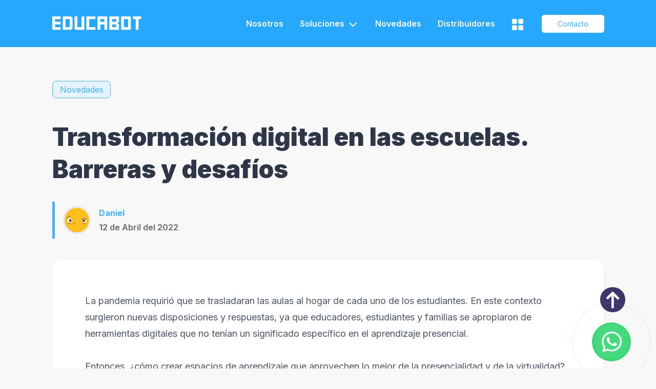

--- FILE ---
content_type: text/html; charset=UTF-8
request_url: https://educabot.com/blog/transformacion-digital-en-las-escuelas-barreras-y-desafios/
body_size: 18533
content:
<!DOCTYPE html><html lang="en"><head><meta charSet="utf-8"/><meta http-equiv="x-ua-compatible" content="ie=edge"/><meta name="viewport" content="width=device-width, initial-scale=1, shrink-to-fit=no"/><style data-href="/styles.46b393b7fe7035a61104.css" data-identity="gatsby-global-css">.DrawerPortalContent.ReactModal__Content{height:100vh;margin-left:auto;max-width:650px;outline:none;transform:translate(100%);transition:all .3s cubic-bezier(.78,.14,.15,.86);width:80%}.DrawerPortalContent.ReactModal__Content--after-open{box-shadow:0 0 45px 0 rgba(0,0,0,.25);transform:translate(0)}.DrawerPortalContent.ReactModal__Content--before-close{transform:translate(100%);transition:all .3s cubic-bezier(.78,.14,.15,.86)}.DrawerPortalOverlay.ReactModal__Overlay{background:rgba(0,0,0,.75);height:100vh;left:0;opacity:0;outline:none;position:fixed;top:0;width:100%;z-index:20}.DrawerPortalOverlay.ReactModal__Overlay--after-open{opacity:1;transition:all .3s cubic-bezier(.77,0,.175,1)}.DrawerPortalOverlay.ReactModal__Overlay--before-close{opacity:0;transition:all .15s cubic-bezier(.77,0,.175,1);transition-delay:.15s}.DrawerPortalContentApps.ReactModal__Content{height:100vh;margin-left:auto;max-width:650px;outline:none;transform:translate(100%);transition:all .3s cubic-bezier(.78,.14,.15,.86);width:160px}.DrawerPortalContentApps.ReactModal__Content--after-open{box-shadow:0 0 45px 0 rgba(0,0,0,.25);transform:translate(0)}.DrawerPortalContentApps.ReactModal__Content--before-close{transform:translate(100%);transition:all .3s cubic-bezier(.78,.14,.15,.86)}@keyframes fadeInUp{0%{opacity:0;transform:translate3d(0,10%,0)}to{opacity:1;transform:translateZ(0)}}@keyframes fadeInDown{0%{opacity:0;transform:translate3d(0,-10%,0)}to{opacity:1;transform:translateZ(0)}}@keyframes fadeInLeft{0%{opacity:0;transform:translate3d(-20%,0,0)}to{opacity:1;transform:translateZ(0)}}@keyframes fadeInRight{0%{opacity:0;transform:translate3d(20%,0,0)}to{opacity:1;transform:translateZ(0)}}@keyframes fadeIn{0%{opacity:0}to{opacity:1}}@media screen and (min-width:768px){.react-reveal{animation-timing-function:cubic-bezier(.77,0,.175,1)}.fadeInUp{animation-name:fadeInUp}.fadeInDown{animation-name:fadeInDown}.fadeInLeft{animation-name:fadeInLeft}.fadeInRight{animation-name:fadeInRight}.fadeIn{animation-name:fadeIn}}@media not screen and (min-width:768px){.react-reveal{opacity:1!important}}.slick-slider{-webkit-touch-callout:none;-webkit-tap-highlight-color:transparent;box-sizing:border-box;touch-action:pan-y;-webkit-user-select:none;user-select:none;-khtml-user-select:none}.slick-list,.slick-slider{display:block;position:relative}.slick-list{margin:0;overflow:hidden;padding:0}.slick-list:focus{outline:none}.slick-list.dragging{cursor:pointer;cursor:hand}.slick-slider .slick-list,.slick-slider .slick-track{transform:translateZ(0)}.slick-track{display:block;left:0;margin-left:auto;margin-right:auto;position:relative;top:0}.slick-track:after,.slick-track:before{content:"";display:table}.slick-track:after{clear:both}.slick-loading .slick-track{visibility:hidden}.slick-slide{display:none;float:left;height:100%;min-height:1px}[dir=rtl] .slick-slide{float:right}.slick-slide img{display:block}.slick-slide.slick-loading img{display:none}.slick-slide.dragging img{pointer-events:none}.slick-initialized .slick-slide{display:block}.slick-loading .slick-slide{visibility:hidden}.slick-vertical .slick-slide{border:1px solid transparent;display:block;height:auto}.slick-arrow.slick-hidden{display:none}.slick-dots{position:static}.ModalPortalOverlay{background:rgba(0,0,0,.75);height:100%;left:0;opacity:0;outline:none;position:fixed;top:0;width:100%;z-index:20}.ModalPortalOverlay.ReactModal__Overlay--after-open{opacity:1;transition:all .3s cubic-bezier(.77,0,.175,1)}.ModalPortalOverlay.ReactModal__Overlay--before-close{opacity:0;transition:all .3s cubic-bezier(.77,0,.175,1)}.ModalPortalContent{left:50%;max-width:1020px;outline:none;position:relative;top:50%;transform:scale(.7) translate(-50%,-50%);transform-origin:left top;transition:transform .3s cubic-bezier(.78,.14,.15,.86);width:100%}.ModalPortalContent.ReactModal__Content--after-open{box-shadow:0 0 45px 0 rgba(0,0,0,.25);transform:scale(1) translate(-50%,-50%)}.ModalPortalContent.ReactModal__Content--before-close{transform:scale(1.1) translate(-50%,-50%)}.ReactModal__Body--open,.ReactModal__Html--open{overflow:hidden}.with-animation .slick-slide{opacity:1;transform:scale(1);transform-origin:left;transition:all .6s ease}.with-animation .slick-slide.slick-active+:not(.slick-active){opacity:0;transform:scale(.7)}.slick-next,.slick-prev{position:absolute;top:50%;transform:translateY(-50%);z-index:2}.slick-prev{box-shadow:-1px 1px 3px 0 rgba(1,1,1,.1);left:-15px}.slick-next{box-shadow:1px 1px 3px 0 rgba(1,1,1,.1);right:-15px}.slick-dots{display:block;list-style:none;margin:0;padding:.5rem 0 0;position:absolute;text-align:center;text-align:right;top:-4rem;width:100%}.slick-dots li{cursor:pointer;display:inline-block;margin:0 5px;padding:0;position:relative}.slick-dots li button{background:transparent;background-color:#a0aec0;border:0;border-radius:100%;cursor:pointer;display:block;font-size:0;height:12px;line-height:0px;margin:5px;outline:none;width:12px}.slick-dots li.slick-active button{background-color:#4a5568}</style><meta name="generator" content="Gatsby 3.15.0"/><style>.gatsby-image-wrapper{position:relative;overflow:hidden}.gatsby-image-wrapper picture.object-fit-polyfill{position:static!important}.gatsby-image-wrapper img{bottom:0;height:100%;left:0;margin:0;max-width:none;padding:0;position:absolute;right:0;top:0;width:100%;object-fit:cover}.gatsby-image-wrapper [data-main-image]{opacity:0;transform:translateZ(0);transition:opacity .25s linear;will-change:opacity}.gatsby-image-wrapper-constrained{display:inline-block;vertical-align:top}</style><noscript><style>.gatsby-image-wrapper noscript [data-main-image]{opacity:1!important}.gatsby-image-wrapper [data-placeholder-image]{opacity:0!important}</style></noscript><script type="module">const e="undefined"!=typeof HTMLImageElement&&"loading"in HTMLImageElement.prototype;e&&document.body.addEventListener("load",(function(e){if(void 0===e.target.dataset.mainImage)return;if(void 0===e.target.dataset.gatsbyImageSsr)return;const t=e.target;let a=null,n=t;for(;null===a&&n;)void 0!==n.parentNode.dataset.gatsbyImageWrapper&&(a=n.parentNode),n=n.parentNode;const o=a.querySelector("[data-placeholder-image]"),r=new Image;r.src=t.currentSrc,r.decode().catch((()=>{})).then((()=>{t.style.opacity=1,o&&(o.style.opacity=0,o.style.transition="opacity 500ms linear")}))}),!0);</script><link crossorigin="" href="https://fonts.gstatic.com/" rel="preconnect"/><link crossorigin="" href="https://fonts.googleapis.com/" rel="preconnect"/><title data-react-helmet="true">Transformación digital en las escuelas. Barreras y desafíos | Tecnología Educativa</title><meta data-react-helmet="true" itemProp="name" content="Transformación digital en las escuelas. Barreras y desafíos"/><meta data-react-helmet="true" itemProp="description" content="La pandemia requirió que se trasladaran las aulas al hogar de cada uno de los estudiantes. En este…"/><meta data-react-helmet="true" name="description" content="La pandemia requirió que se trasladaran las aulas al hogar de cada uno de los estudiantes. En este…"/><meta data-react-helmet="true" property="og:title" content="Transformación digital en las escuelas. Barreras y desafíos"/><meta data-react-helmet="true" property="og:description" content="La pandemia requirió que se trasladaran las aulas al hogar de cada uno de los estudiantes. En este…"/><meta data-react-helmet="true" property="og:type" content="article"/><meta data-react-helmet="true" property="og:site_name" content="Educabot"/><meta data-react-helmet="true" property="og:image"/><meta data-react-helmet="true" name="twitter:card" content="summary"/><meta data-react-helmet="true" name="twitter:site" content="Educabot"/><meta data-react-helmet="true" name="twitter:title" content="Transformación digital en las escuelas. Barreras y desafíos"/><meta data-react-helmet="true" name="twitter:description" content="La pandemia requirió que se trasladaran las aulas al hogar de cada uno de los estudiantes. En este…"/><meta data-react-helmet="true" name="twitter:creator" content="https://twitter.com/gatsbyjs"/><meta data-react-helmet="true" name="article:published_time" content="April 12, 2022"/><meta data-react-helmet="true" name="twitter:label1" value="Reading time"/><meta data-react-helmet="true" name="twitter:data1" value="2 min read"/><script data-react-helmet="true" type="application/ld+json">{"@context":"https://schema.org","@type":"Article","headline":"Transformación digital en las escuelas. Barreras y desafíos","datePublished":"April 12, 2022"}</script><script data-react-helmet="true" type="application/ld+json">{"@context":"https://schema.org","@type":"BreadcrumbList","itemListElement":[{"@type":"ListItem","position":1,"name":"Educabot"},{"@type":"ListItem","position":2,"name":"Opinión","item":"null/blog/category/opinion/"}]}</script><script data-gatsby="web-vitals-polyfill">
              !function(){var e,t,n,i,r={passive:!0,capture:!0},a=new Date,o=function(){i=[],t=-1,e=null,f(addEventListener)},c=function(i,r){e||(e=r,t=i,n=new Date,f(removeEventListener),u())},u=function(){if(t>=0&&t<n-a){var r={entryType:"first-input",name:e.type,target:e.target,cancelable:e.cancelable,startTime:e.timeStamp,processingStart:e.timeStamp+t};i.forEach((function(e){e(r)})),i=[]}},s=function(e){if(e.cancelable){var t=(e.timeStamp>1e12?new Date:performance.now())-e.timeStamp;"pointerdown"==e.type?function(e,t){var n=function(){c(e,t),a()},i=function(){a()},a=function(){removeEventListener("pointerup",n,r),removeEventListener("pointercancel",i,r)};addEventListener("pointerup",n,r),addEventListener("pointercancel",i,r)}(t,e):c(t,e)}},f=function(e){["mousedown","keydown","touchstart","pointerdown"].forEach((function(t){return e(t,s,r)}))},p="hidden"===document.visibilityState?0:1/0;addEventListener("visibilitychange",(function e(t){"hidden"===document.visibilityState&&(p=t.timeStamp,removeEventListener("visibilitychange",e,!0))}),!0);o(),self.webVitals={firstInputPolyfill:function(e){i.push(e),u()},resetFirstInputPolyfill:o,get firstHiddenTime(){return p}}}();
            </script><script>(function(w,d,s,l,i){w[l]=w[l]||[];w[l].push({'gtm.start': new Date().getTime(),event:'gtm.js'});var f=d.getElementsByTagName(s)[0], j=d.createElement(s),dl=l!='dataLayer'?'&l='+l:'';j.async=true;j.src= 'https://www.googletagmanager.com/gtm.js?id='+i+dl+'';f.parentNode.insertBefore(j,f); })(window,document,'script','dataLayer', 'GTM-KXMBPJNW');</script><link as="script" rel="prefetch" href="/677-79efcf2b427f25a25711.js"/><link as="script" rel="prefetch" href="/8154-d41a405119d8f8d9fb94.js"/><link as="script" rel="prefetch" href="/react-slick-7679691af4d05666b9d6.js"/><link as="script" rel="preload" href="/webpack-runtime-c3fc26ae1be151ced5e8.js"/><link as="script" rel="preload" href="/framework-ca91865a1c699b799b4e.js"/><link as="script" rel="preload" href="/app-9c9aa8ed9bab05f6de36.js"/><link as="script" rel="preload" href="/fa5f8105-bdc682a9295a153c16b7.js"/><link as="script" rel="preload" href="/e2070dfd-036c3ac59e0e2409a810.js"/><link as="script" rel="preload" href="/c8b05f54-f13faffa5081044e9e44.js"/><link as="script" rel="preload" href="/commons-803c46a0ced095f333a4.js"/><link as="script" rel="preload" href="/4ae5e27cfc587fcd8ffb3ec9853d8d2bc83d8ce2-16f107b3514f243173e9.js"/><link as="script" rel="preload" href="/035efbf185ba220f9602bd32f72384a09495416b-4dce9888ca8a621dda03.js"/><link as="script" rel="preload" href="/7d757d1896b696c1a27c99d1a0eac7afd393623f-eecab4ff49c556ec318d.js"/><link as="script" rel="preload" href="/f317dd18ef0f007a150869e14d100483e0f56c3e-7394350e17d7b31781e1.js"/><link as="script" rel="preload" href="/be4f100621bc29354c7277c04d37c165fdde15af-9ed6312feb7a0b8ae6fa.js"/><link as="script" rel="preload" href="/component---packages-blog-gatsby-blog-core-src-templates-post-js-0e73f043680f81cb84fc.js"/><link as="fetch" rel="preload" href="/page-data/blog/transformacion-digital-en-las-escuelas-barreras-y-desafios/page-data.json" crossorigin="anonymous"/><link as="fetch" rel="preload" href="/page-data/sq/d/1992822086.json" crossorigin="anonymous"/><link as="fetch" rel="preload" href="/page-data/sq/d/388044885.json" crossorigin="anonymous"/><link as="fetch" rel="preload" href="/page-data/app-data.json" crossorigin="anonymous"/></head><body><noscript><iframe src="https://www.googletagmanager.com/ns.html?id=GTM-KXMBPJNW" height="0" width="0" style="display: none; visibility: hidden" aria-hidden="true"></iframe></noscript><div id="___gatsby"><div style="outline:none" tabindex="-1" id="gatsby-focus-wrapper"><style data-emotion-css="1rkgd9q">body{--theme-ui-colors-text:var(--theme-ui-colors-text,#718096);--theme-ui-colors-article:var(--theme-ui-colors-article,#4a5568);--theme-ui-colors-heading:var(--theme-ui-colors-heading,#2d3748);--theme-ui-colors-alphaLighter:var(--theme-ui-colors-alphaLighter,#e0e7ff);--theme-ui-colors-alphaLight:var(--theme-ui-colors-alphaLight,#a5b4fc);--theme-ui-colors-alpha:var(--theme-ui-colors-alpha,#FF6D35);--theme-ui-colors-alphaTwo:var(--theme-ui-colors-alphaTwo,#42B3FF);--theme-ui-colors-alphaTwoLigth:var(--theme-ui-colors-alphaTwoLigth,#C6E8FF);--theme-ui-colors-alphaDark:var(--theme-ui-colors-alphaDark,#4f46e5);--theme-ui-colors-alphaDarker:var(--theme-ui-colors-alphaDarker,#3730a3);--theme-ui-colors-betaLighter:var(--theme-ui-colors-betaLighter,#f3e8ff);--theme-ui-colors-betaLight:var(--theme-ui-colors-betaLight,#d8b4fe);--theme-ui-colors-beta:var(--theme-ui-colors-beta,#FFB800);--theme-ui-colors-betaDark:var(--theme-ui-colors-betaDark,#9333ea);--theme-ui-colors-betaDarker:var(--theme-ui-colors-betaDarker,#6b21a8);--theme-ui-colors-omegaLighter:var(--theme-ui-colors-omegaLighter,#ffffff);--theme-ui-colors-omegaLight:var(--theme-ui-colors-omegaLight,#e2e8f0);--theme-ui-colors-omega:var(--theme-ui-colors-omega,#FFD3C2);--theme-ui-colors-omegaDark:var(--theme-ui-colors-omegaDark,#718096);--theme-ui-colors-omegaDarker:var(--theme-ui-colors-omegaDarker,#2d3748);--theme-ui-colors-successLight:var(--theme-ui-colors-successLight,#dcfce7);--theme-ui-colors-success:var(--theme-ui-colors-success,#22c55e);--theme-ui-colors-errorLight:var(--theme-ui-colors-errorLight,#fee2e2);--theme-ui-colors-error:var(--theme-ui-colors-error,#ef4444);--theme-ui-colors-white:var(--theme-ui-colors-white,#fff);--theme-ui-colors-background:var(--theme-ui-colors-background,#f8f8f8);--theme-ui-colors-contentBg:var(--theme-ui-colors-contentBg,#fff);--theme-ui-colors-headerBg:var(--theme-ui-colors-headerBg,transparent);--theme-ui-colors-headerActiveBg:var(--theme-ui-colors-headerActiveBg,#fff);--theme-ui-colors-headerActiveColor:var(--theme-ui-colors-headerActiveColor,#2d3748);--theme-ui-colors-footerBg:var(--theme-ui-colors-footerBg,#fff);--theme-ui-colors-mute:var(--theme-ui-colors-mute,#e2e8f0);--theme-ui-colors-highlight:var(--theme-ui-colors-highlight,#ffffff);color:var(--theme-ui-colors-text,#718096);background-color:var(--theme-ui-colors-background,#f8f8f8);}body.theme-ui-orangeRose{--theme-ui-colors-alphaLighter:var(--theme-ui-colors-modes-orangeRose-alphaLighter,#ffedd5);--theme-ui-colors-alphaLight:var(--theme-ui-colors-modes-orangeRose-alphaLight,#fdba74);--theme-ui-colors-alpha:var(--theme-ui-colors-modes-orangeRose-alpha,#f97316);--theme-ui-colors-alphaDark:var(--theme-ui-colors-modes-orangeRose-alphaDark,#ea580c);--theme-ui-colors-alphaDarker:var(--theme-ui-colors-modes-orangeRose-alphaDarker,#9a3412);--theme-ui-colors-betaLighter:var(--theme-ui-colors-modes-orangeRose-betaLighter,#ffe4e6);--theme-ui-colors-betaLight:var(--theme-ui-colors-modes-orangeRose-betaLight,#fda4af);--theme-ui-colors-beta:var(--theme-ui-colors-modes-orangeRose-beta,#f43f5e);--theme-ui-colors-betaDark:var(--theme-ui-colors-modes-orangeRose-betaDark,#e11d48);--theme-ui-colors-betaDarker:var(--theme-ui-colors-modes-orangeRose-betaDarker,#9f1239);}body.theme-ui-greenBlue{--theme-ui-colors-alphaLighter:var(--theme-ui-colors-modes-greenBlue-alphaLighter,#dbeafe);--theme-ui-colors-alphaLight:var(--theme-ui-colors-modes-greenBlue-alphaLight,#93c5fd);--theme-ui-colors-alpha:var(--theme-ui-colors-modes-greenBlue-alpha,#3b82f6);--theme-ui-colors-alphaDark:var(--theme-ui-colors-modes-greenBlue-alphaDark,#2563eb);--theme-ui-colors-alphaDarker:var(--theme-ui-colors-modes-greenBlue-alphaDarker,#1e40af);--theme-ui-colors-betaLighter:var(--theme-ui-colors-modes-greenBlue-betaLighter,#ecfccb);--theme-ui-colors-betaLight:var(--theme-ui-colors-modes-greenBlue-betaLight,#bef264);--theme-ui-colors-beta:var(--theme-ui-colors-modes-greenBlue-beta,#84cc16);--theme-ui-colors-betaDark:var(--theme-ui-colors-modes-greenBlue-betaDark,#4d7c0f);--theme-ui-colors-betaDarker:var(--theme-ui-colors-modes-greenBlue-betaDarker,#3f6212);}body.theme-ui-orangeBlue{--theme-ui-colors-alphaLighter:var(--theme-ui-colors-modes-orangeBlue-alphaLighter,#dbeafe);--theme-ui-colors-alphaLight:var(--theme-ui-colors-modes-orangeBlue-alphaLight,#93c5fd);--theme-ui-colors-alpha:var(--theme-ui-colors-modes-orangeBlue-alpha,#3b82f6);--theme-ui-colors-alphaDark:var(--theme-ui-colors-modes-orangeBlue-alphaDark,#2563eb);--theme-ui-colors-alphaDarker:var(--theme-ui-colors-modes-orangeBlue-alphaDarker,#1e40af);--theme-ui-colors-betaLighter:var(--theme-ui-colors-modes-orangeBlue-betaLighter,#ffedd5);--theme-ui-colors-betaLight:var(--theme-ui-colors-modes-orangeBlue-betaLight,#fdba74);--theme-ui-colors-beta:var(--theme-ui-colors-modes-orangeBlue-beta,#f97316);--theme-ui-colors-betaDark:var(--theme-ui-colors-modes-orangeBlue-betaDark,#ea580c);--theme-ui-colors-betaDarker:var(--theme-ui-colors-modes-orangeBlue-betaDarker,#9a3412);}body.theme-ui-blueBlack{--theme-ui-colors-alphaLighter:var(--theme-ui-colors-modes-blueBlack-alphaLighter,#ffffff);--theme-ui-colors-alphaLight:var(--theme-ui-colors-modes-blueBlack-alphaLight,#e2e8f0);--theme-ui-colors-alpha:var(--theme-ui-colors-modes-blueBlack-alpha,#4a5568);--theme-ui-colors-alphaDark:var(--theme-ui-colors-modes-blueBlack-alphaDark,#2d3748);--theme-ui-colors-alphaDarker:var(--theme-ui-colors-modes-blueBlack-alphaDarker,#1a202c);--theme-ui-colors-betaLighter:var(--theme-ui-colors-modes-blueBlack-betaLighter,#e0f2fe);--theme-ui-colors-betaLight:var(--theme-ui-colors-modes-blueBlack-betaLight,#7dd3fc);--theme-ui-colors-beta:var(--theme-ui-colors-modes-blueBlack-beta,#38bdf8);--theme-ui-colors-betaDark:var(--theme-ui-colors-modes-blueBlack-betaDark,#0284c7);--theme-ui-colors-betaDarker:var(--theme-ui-colors-modes-blueBlack-betaDarker,#075985);}body.theme-ui-greenViolet{--theme-ui-colors-alphaLighter:var(--theme-ui-colors-modes-greenViolet-alphaLighter,#ede9fe);--theme-ui-colors-alphaLight:var(--theme-ui-colors-modes-greenViolet-alphaLight,#c4b5fd);--theme-ui-colors-alpha:var(--theme-ui-colors-modes-greenViolet-alpha,#8b5cf6);--theme-ui-colors-alphaDark:var(--theme-ui-colors-modes-greenViolet-alphaDark,#7c3aed);--theme-ui-colors-alphaDarker:var(--theme-ui-colors-modes-greenViolet-alphaDarker,#5b21b6);--theme-ui-colors-betaLighter:var(--theme-ui-colors-modes-greenViolet-betaLighter,#dcfce7);--theme-ui-colors-betaLight:var(--theme-ui-colors-modes-greenViolet-betaLight,#86efac);--theme-ui-colors-beta:var(--theme-ui-colors-modes-greenViolet-beta,#22c55e);--theme-ui-colors-betaDark:var(--theme-ui-colors-modes-greenViolet-betaDark,#16a34a);--theme-ui-colors-betaDarker:var(--theme-ui-colors-modes-greenViolet-betaDarker,#166534);}body.theme-ui-purpleIndigo{--theme-ui-colors-alphaLighter:var(--theme-ui-colors-modes-purpleIndigo-alphaLighter,#e0e7ff);--theme-ui-colors-alphaLight:var(--theme-ui-colors-modes-purpleIndigo-alphaLight,#a5b4fc);--theme-ui-colors-alpha:var(--theme-ui-colors-modes-purpleIndigo-alpha,#FF6D35);--theme-ui-colors-alphaDark:var(--theme-ui-colors-modes-purpleIndigo-alphaDark,#4f46e5);--theme-ui-colors-alphaDarker:var(--theme-ui-colors-modes-purpleIndigo-alphaDarker,#3730a3);--theme-ui-colors-betaLighter:var(--theme-ui-colors-modes-purpleIndigo-betaLighter,#f3e8ff);--theme-ui-colors-betaLight:var(--theme-ui-colors-modes-purpleIndigo-betaLight,#d8b4fe);--theme-ui-colors-beta:var(--theme-ui-colors-modes-purpleIndigo-beta,#FFB800);--theme-ui-colors-betaDark:var(--theme-ui-colors-modes-purpleIndigo-betaDark,#9333ea);--theme-ui-colors-betaDarker:var(--theme-ui-colors-modes-purpleIndigo-betaDarker,#6b21a8);}body.theme-ui-redBlue{--theme-ui-colors-alphaLighter:var(--theme-ui-colors-modes-redBlue-alphaLighter,#dbeafe);--theme-ui-colors-alphaLight:var(--theme-ui-colors-modes-redBlue-alphaLight,#93c5fd);--theme-ui-colors-alpha:var(--theme-ui-colors-modes-redBlue-alpha,#3b82f6);--theme-ui-colors-alphaDark:var(--theme-ui-colors-modes-redBlue-alphaDark,#2563eb);--theme-ui-colors-alphaDarker:var(--theme-ui-colors-modes-redBlue-alphaDarker,#1e40af);--theme-ui-colors-betaLighter:var(--theme-ui-colors-modes-redBlue-betaLighter,#fee2e2);--theme-ui-colors-betaLight:var(--theme-ui-colors-modes-redBlue-betaLight,#fca5a5);--theme-ui-colors-beta:var(--theme-ui-colors-modes-redBlue-beta,#dc2626);--theme-ui-colors-betaDark:var(--theme-ui-colors-modes-redBlue-betaDark,#b91c1c);--theme-ui-colors-betaDarker:var(--theme-ui-colors-modes-redBlue-betaDarker,#991b1b);}</style><style data-emotion-css="wxng5j">*{box-sizing:border-box;}body{margin:0;font-family:'Inter',sans-serif;font-size:1rem;font-weight:normal;line-height:1.8;-webkit-font-smoothing:antialiased;-webkit-text-decoration:none;text-decoration:none;}</style><style data-emotion-css="130izn8">.css-130izn8{box-sizing:border-box;margin:0;min-width:0;-webkit-flex-direction:column;-ms-flex-direction:column;flex-direction:column;height:100vh;display:-webkit-box;display:-webkit-flex;display:-ms-flexbox;display:flex;}</style><div class="css-130izn8"><style data-emotion-css="12w1vdk">html{font-size:85%;}@media screen and (min-width:640px){html{font-size:90%;}}@media screen and (min-width:768px){html{font-size:95%;}}@media screen and (min-width:1024px){html{font-size:100%;}}::selection{color:var(--theme-ui-colors-white,#fff);background:var(--theme-ui-colors-omegaDark,#718096);}</style><style data-emotion-css="vurnku">.css-vurnku{box-sizing:border-box;margin:0;min-width:0;}</style><div title="" id="header" class="css-vurnku"><style data-emotion-css="1mbikm4">.css-1mbikm4{position:relative;z-index:10;fill:red;}.css-1mbikm4 .nav-container{background-color:#27A8FF;position:initial;-webkit-transition:all 250ms ease-in;transition:all 250ms ease-in;padding-top:1rem;padding-bottom:1rem;}.css-1mbikm4 .nav-sticky .nav-container{background-color:#27A8FF;box-shadow:0 0 25px rgba(140,152,164,.25);padding-top:1rem;padding-bottom:1rem;}@media screen and (min-width:768px){.css-1mbikm4 .nav-sticky .nav-container{padding-top:0.5rem;padding-bottom:0.5rem;}}.css-1mbikm4 .button-group-button{display:-webkit-box;display:-webkit-flex;display:-ms-flexbox;display:flex;-webkit-box-pack:center;-webkit-justify-content:center;-ms-flex-pack:center;justify-content:center;min-width:120px;font-size:0.875rem;padding-left:1rem;padding-right:1rem;padding-top:0.25rem;padding-bottom:0.25rem;}</style><div enabled="true" class="css-1mbikm4"><div enabled="true" class=" "><style data-emotion-css="4p9r15">.css-4p9r15{box-sizing:border-box;margin:0;min-width:0;width:100%;max-width:1140px;margin-left:auto;margin-right:auto;max-width:none;}</style><div class="nav-container css-4p9r15"><style data-emotion-css="17rokp8">.css-17rokp8{box-sizing:border-box;margin:0;min-width:0;width:100%;max-width:1140px;margin-left:auto;margin-right:auto;max-width:1140px;padding-left:1rem;padding-right:1rem;padding-left:2rem;padding-right:2rem;}@media screen and (min-width:640px){.css-17rokp8{padding-left:2rem;padding-right:2rem;}}</style><div class="css-17rokp8"><style data-emotion-css="199kefw">.css-199kefw{box-sizing:border-box;margin:0;min-width:0;-webkit-box-pack:justify;-webkit-justify-content:space-between;-ms-flex-pack:justify;justify-content:space-between;-webkit-align-items:center;-webkit-box-align:center;-ms-flex-align:center;align-items:center;display:-webkit-box;display:-webkit-flex;display:-ms-flexbox;display:flex;}</style><div class="css-199kefw"><style data-emotion-css="1ywya38">.css-1ywya38{box-sizing:border-box;margin:0;min-width:0;margin-top:7px;-webkit-flex-shrink:0;-ms-flex-negative:0;flex-shrink:0;}@media screen and (min-width:768px){.css-1ywya38{margin-right:1rem;}}@media screen and (min-width:1024px){.css-1ywya38{margin-right:4rem;}}</style><div class="css-1ywya38"><a href="/"><style data-emotion-css="1yljtvz">.css-1yljtvz{width:1px;}</style><div style="opacity:0" class="css-0"><img src="/static/d1db425aa6d4d1875404338f88393de9/logo-educabot.svg" style="width:105%;max-width:none" loading="lazy"/></div></a></div><style data-emotion-css="1oyf4dz">.css-1oyf4dz{box-sizing:border-box;margin:0;min-width:0;display:none;min-width:auto;-webkit-box-flex:1;-webkit-flex-grow:1;-ms-flex-positive:1;flex-grow:1;}@media screen and (min-width:768px){.css-1oyf4dz{display:block;}}</style><div class="css-1oyf4dz"><div style="opacity:0"><style data-emotion-css="nsbjy5">.css-nsbjy5{box-sizing:border-box;margin:0;min-width:0;-webkit-align-items:center;-webkit-box-align:center;-ms-flex-align:center;align-items:center;-webkit-box-pack:end;-webkit-justify-content:flex-end;-ms-flex-pack:end;justify-content:flex-end;display:-webkit-box;display:-webkit-flex;display:-ms-flexbox;display:flex;}</style><div class="css-nsbjy5"><style data-emotion-css="1yx0cqm">.css-1yx0cqm{box-sizing:border-box;margin:0;min-width:0;}.css-1yx0cqm + .css-1yx0cqm{margin-left:2rem;}</style><div class="css-1yx0cqm"><style data-emotion-css="kdu8ud">.css-kdu8ud{box-sizing:border-box;margin:0;min-width:0;display:-webkit-inline-box;display:-webkit-inline-flex;display:-ms-inline-flexbox;display:inline-flex;-webkit-box-pack:center;-webkit-justify-content:center;-ms-flex-pack:center;justify-content:center;}@media (max-width:657px){.css-kdu8ud{-webkit-align-items:flex-end;-webkit-box-align:flex-end;-ms-flex-align:flex-end;align-items:flex-end;}}@media (max-width:380px){.css-kdu8ud{-webkit-flex-direction:column;-ms-flex-direction:column;flex-direction:column;-webkit-align-items:center;-webkit-box-align:center;-ms-flex-align:center;align-items:center;}}.css-kdu8ud .button-group-link{padding-top:1rem;padding-bottom:1rem;}.css-kdu8ud > * + a,.css-kdu8ud > * + div,.css-kdu8ud > * + button{margin-left:1rem;margin-top:2rem;}@media screen and (min-width:640px){.css-kdu8ud > * + a,.css-kdu8ud > * + div,.css-kdu8ud > * + button{margin-top:0;}}@media screen and (min-width:1024px){.css-kdu8ud > * + a,.css-kdu8ud > * + div,.css-kdu8ud > * + button{margin-left:2rem;}}</style><div class="css-kdu8ud"><style data-emotion-css="khgh9j">.css-khgh9j{box-sizing:border-box;margin:0;min-width:0;-webkit-appearance:none;-moz-appearance:none;appearance:none;display:inline-block;text-align:center;line-height:inherit;-webkit-text-decoration:none;text-decoration:none;font-size:inherit;padding-left:1rem;padding-right:1rem;padding-top:0.5rem;padding-bottom:0.5rem;color:var(--theme-ui-colors-white,#fff);background-color:primary;border:0;border-radius:4px;font-family:'Inter',sans-serif;display:-webkit-inline-box;display:-webkit-inline-flex;display:-ms-inline-flexbox;display:inline-flex;min-width:10rem;-webkit-align-items:center;-webkit-box-align:center;-ms-flex-align:center;align-items:center;-webkit-box-pack:space-evenly;-webkit-justify-content:space-evenly;-ms-flex-pack:space-evenly;justify-content:space-evenly;outline:0;-webkit-user-select:none;-moz-user-select:none;-ms-user-select:none;user-select:none;-webkit-tap-highlight-color:transparent;border-radius:2rem;cursor:pointer;white-space:pre;-webkit-transition:all 250ms ease;transition:all 250ms ease;position:relative;z-index:0;padding-left:2rem;padding-right:2rem;color:var(--theme-ui-colors-white,#fff);position:relative;}.css-khgh9j::after,.css-khgh9j::before{content:" ";position:absolute;top:-3;left:-3;z-index:-2;width:100%;height:100%;border-radius:inherit;border-width:3px;border-style:solid;-webkit-transition-duration:0.35s;transition-duration:0.35s;}.css-khgh9j::after{z-index:-2;-webkit-transform:perspective(1px) translateZ(0);-ms-transform:perspective(1px) translateZ(0);transform:perspective(1px) translateZ(0);-webkit-transition-timing-function:cubic-bezier(0.47,2.02,0.31,0.1);transition-timing-function:cubic-bezier(0.47,2.02,0.31,0.1);background-color:var(--theme-ui-colors-alpha,#FF6D35);border-color:var(--theme-ui-colors-alpha,#FF6D35);}.css-khgh9j::before{z-index:-1;background-color:rgba(0,0,0,.05);border-color:transparent;-webkit-transform:scale(0.5) perspective(15px);-ms-transform:scale(0.5) perspective(15px);transform:scale(0.5) perspective(15px);opacity:0;}.css-khgh9j:hover::after{-webkit-transform:scale(1.08);-ms-transform:scale(1.08);transform:scale(1.08);-webkit-transition-timing-function:cubic-bezier(0.47,2.02,0.31,0.1);transition-timing-function:cubic-bezier(0.47,2.02,0.31,0.1);}.css-khgh9j:hover::before{opacity:1;-webkit-transform:scale(1.08) perspective(15px);-ms-transform:scale(1.08) perspective(15px);transform:scale(1.08) perspective(15px);}.css-khgh9j:active::after{-webkit-transform:scale(1.02);-ms-transform:scale(1.02);transform:scale(1.02);-webkit-transition-timing-function:cubic-bezier(0.47,2.02,0.31,0.1);transition-timing-function:cubic-bezier(0.47,2.02,0.31,0.1);}</style><button class="button-group-button level-1 css-khgh9j"><style data-emotion-css="12hibeq">.css-12hibeq{box-sizing:border-box;margin:0;min-width:0;display:inline-block;}</style><div class="css-12hibeq"></div></button></div></div><div class="css-1yx0cqm"><div class="css-kdu8ud"><button class="button-group-button level-1 css-khgh9j"><div class="css-12hibeq"></div></button></div></div></div></div></div><style data-emotion-css="13pi9m9">.css-13pi9m9{box-sizing:border-box;margin:0;min-width:0;display:block;}@media screen and (min-width:768px){.css-13pi9m9{display:none;}}</style><div class="css-13pi9m9"><style data-emotion-css="y3fpt5">.css-y3fpt5{box-sizing:border-box;margin:0;min-width:0;-webkit-appearance:none;-moz-appearance:none;appearance:none;display:-webkit-inline-box;display:-webkit-inline-flex;display:-ms-inline-flexbox;display:inline-flex;-webkit-align-items:center;-webkit-box-align:center;-ms-flex-align:center;align-items:center;-webkit-box-pack:center;-webkit-justify-content:center;-ms-flex-pack:center;justify-content:center;padding:0.25rem;width:32px;height:32px;color:inherit;background-color:transparent;border:none;border-radius:4px;outline:0;-webkit-user-select:none;-moz-user-select:none;-ms-user-select:none;user-select:none;-webkit-tap-highlight-color:transparent;border-radius:2rem;cursor:pointer;-webkit-transition:all 250ms ease;transition:all 250ms ease;vertical-align:middle;color:#ffffff;}.css-y3fpt5 svg{width:32px;height:32px;}</style><button aria-label="Open Drawer" class="css-y3fpt5"><div style="margin-right:4rem" class="css-vurnku"><img src="[data-uri]"/></div></button><button aria-label="Open Drawer" class="css-y3fpt5"><img styles="[object Object]" src="[data-uri]"/></button></div></div></div></div></div></div></div><style data-emotion-css="1qe1pxe">.css-1qe1pxe{box-sizing:border-box;margin:0;min-width:0;-webkit-flex:1 1 auto;-ms-flex:1 1 auto;flex:1 1 auto;}</style><div class="css-1qe1pxe"><style data-emotion-css="1b24wpc">.css-1b24wpc{box-sizing:border-box;margin:0;min-width:0;min-width:auto;border-top-style:solid;border-top-color:transparent;border-top-width:2px;height:0;margin-top:1rem;margin-bottom:1rem;}@media screen and (min-width:640px){.css-1b24wpc{margin-top:2rem;margin-bottom:2rem;}}</style><div class="css-1b24wpc"></div><style data-emotion-css="bh18vc">.css-bh18vc{box-sizing:border-box;margin:0;min-width:0;width:100%;max-width:1140px;margin-left:auto;margin-right:auto;max-width:1140px;padding-left:1rem;padding-right:1rem;}@media screen and (min-width:640px){.css-bh18vc{padding-left:2rem;padding-right:2rem;}}</style><div class="css-bh18vc"><style data-emotion-css="b058qe">.css-b058qe{box-sizing:border-box;margin:0;min-width:0;background-color:#E6F2FC;border:1px solid #42B3FF;border-radius:8px;width:114px;padding:2px;color:#42B3FF;margin-bottom:20px;}</style><div class="css-b058qe"><div style="text-align:center" class="css-vurnku">Novedades</div></div></div><div class="css-bh18vc"><div class="css-4p9r15"><style data-emotion-css="4cffwv">.css-4cffwv{box-sizing:border-box;margin:0;min-width:0;display:-webkit-box;display:-webkit-flex;display:-ms-flexbox;display:flex;}</style><div class="css-4cffwv"><style data-emotion-css="1o15qec">.css-1o15qec{box-sizing:border-box;margin:0;min-width:0;width:100%;max-width:1140px;margin-left:auto;margin-right:auto;-webkit-flex:1;-ms-flex:1;flex:1;margin-left:0;}</style><div class="css-1o15qec"><div class="blog_card css-vurnku"><style data-emotion-css="1kdtm4v">.css-1kdtm4v{box-sizing:border-box;margin:0;min-width:0;background-color:var(--theme-ui-colors-contentBg,#fff);border-radius:1rem;-webkit-transition: -webkit-transform 250ms ease, box-shadow 250ms ease, color 250ms ease;-webkit-transition: transform 250ms ease, box-shadow 250ms ease, color 250ms ease;transition: transform 250ms ease, box-shadow 250ms ease, color 250ms ease;box-shadow:1px 1px 5px 0 rgba(1,1,1,.05);overflow:hidden;border-radius:0;box-shadow:none;background-color:transparent;}@media (hover:hover) and (pointer:fine){.css-1kdtm4v:hover{-webkit-transform:translateY(-0.25rem);-ms-transform:translateY(-0.25rem);transform:translateY(-0.25rem);box-shadow: 0px 2px 4px rgba(46,41,51,0.08), 0px 5px 10px rgba(71,63,79,0.16);}}.css-1kdtm4v:hover{-webkit-transform:none;-ms-transform:none;transform:none;box-shadow:none;}</style><div class="css-1kdtm4v"><style data-emotion-css="3709v4">.css-3709v4{box-sizing:border-box;margin:0;min-width:0;-webkit-align-items:center;-webkit-box-align:center;-ms-flex-align:center;align-items:center;height:100%;-webkit-flex-direction:column;-ms-flex-direction:column;flex-direction:column;padding-top:0;padding-bottom:0;position:relative;display:-webkit-box;display:-webkit-flex;display:-ms-flexbox;display:flex;}@media screen and (min-width:640px){.css-3709v4{-webkit-flex-direction:row-reverse;-ms-flex-direction:row-reverse;flex-direction:row-reverse;padding-top:0.5rem;padding-bottom:0.5rem;}}</style><article class="css-3709v4"><style data-emotion-css="1p8n3yh">.css-1p8n3yh{box-sizing:border-box;margin:0;min-width:0;display:-webkit-box;display:-webkit-flex;display:-ms-flexbox;display:flex;-webkit-flex-direction:column;-ms-flex-direction:column;flex-direction:column;-webkit-box-pack:center;-webkit-justify-content:center;-ms-flex-pack:center;justify-content:center;-webkit-flex:1;-ms-flex:1;flex:1;background-color:var(--theme-ui-colors-contentBg,#fff);border-radius:0.5rem;padding:2rem;}@media screen and (min-width:640px){.css-1p8n3yh{background-color:transparent;padding:0;}}</style><div class="css-1p8n3yh"><style data-emotion-css="acwcvw">.css-acwcvw{margin-bottom:1rem;}</style><style data-emotion-css="1qwm3re">.css-1qwm3re{box-sizing:border-box;margin:0;min-width:0;display:inline-block;margin-bottom:1rem;}</style><div class="css-1qwm3re"></div><style data-emotion-css="fqruok">.css-fqruok{box-sizing:border-box;margin:0;min-width:0;font-family:'Inter',sans-serif;font-weight:bold;line-height:1.33;display:block;color:var(--theme-ui-colors-heading,#2d3748);font-weight:bold;-webkit-text-decoration:none;text-decoration:none;margin-bottom:1rem;display:block;color:var(--theme-ui-colors-heading,#2d3748);font-weight:900;-webkit-text-decoration:none;text-decoration:none;margin-bottom:1rem;font-size:1.875rem;margin:0;}@media screen and (min-width:640px){.css-fqruok{font-size:2.25rem;}}@media screen and (min-width:1024px){.css-fqruok{font-size:3rem;}}</style><a aria-current="page" class="css-fqruok" href="/blog/transformacion-digital-en-las-escuelas-barreras-y-desafios/">Transformación digital en las escuelas. Barreras y desafíos</a><style data-emotion-css="zcxndt">.css-zcxndt{-webkit-align-items:center;-webkit-box-align:center;-ms-flex-align:center;align-items:center;}</style><style data-emotion-css="dj2dev">.css-dj2dev{box-sizing:border-box;margin:0;min-width:0;display:block;color:var(--theme-ui-colors-heading,#2d3748);font-weight:600;-webkit-text-decoration:none;text-decoration:none;margin-bottom:1rem;font-size:1rem;-webkit-align-self:flex-start;-ms-flex-item-align:start;align-self:flex-start;border-left-style:solid;border-left-width:5px;border-left-color:#42B3FF;margin:0;margin-top:2rem;padding-left:1rem;padding-right:1rem;padding-top:0.5rem;padding-bottom:0.5rem;display:-webkit-box;display:-webkit-flex;display:-ms-flexbox;display:flex;-webkit-align-items:center;-webkit-box-align:center;-ms-flex-align:center;align-items:center;}</style><div class="css-dj2dev"><style data-emotion-css="1qkhtvd">.css-1qkhtvd{box-sizing:border-box;margin:0;min-width:0;color:var(--theme-ui-colors-alpha,#FF6D35);-webkit-text-decoration:none;text-decoration:none;-webkit-user-select:none;-moz-user-select:none;-ms-user-select:none;user-select:none;cursor:pointer;white-space:pre;-webkit-transition:all 250ms ease;transition:all 250ms ease;padding:0;display:none;}.css-1qkhtvd:visited{color:var(--theme-ui-colors-alpha,#FF6D35);}.css-1qkhtvd:hover{color:var(--theme-ui-colors-alphaDark,#4f46e5);}@media screen and (min-width:640px){.css-1qkhtvd{display:block;}}</style><a aria-label="Daniel" class="css-1qkhtvd" href="/blog/author/daniel/"><style data-emotion-css="y1a9kj">.css-y1a9kj{box-sizing:border-box;margin:0;min-width:0;background-color:var(--theme-ui-colors-omegaLight,#e2e8f0);display:inline-block;vertical-align:middle;border-radius:9999px;border-style:solid;border-width:3px;border-color:var(--theme-ui-colors-omegaLight,#e2e8f0);over-flow:hidden;opacity:0.9;margin-right:1rem;}.css-y1a9kj img{border-radius:9999px;}.css-y1a9kj:hover{opacity:1;}.css-y1a9kj > div{border-radius:9999px;}</style><div class="css-y1a9kj"><div data-gatsby-image-wrapper="" style="width:48px;height:48px" class="gatsby-image-wrapper"><div aria-hidden="true" data-placeholder-image="" style="opacity:1;transition:opacity 500ms linear;background-color:#f8b808;width:48px;height:48px;position:relative"></div><picture><source type="image/webp" data-srcset="/static/76c6da6cc131e01e935d2374bbcd85a2/a3542/d7a894fa29863b8c2f37d64dbf77fc1b.webp 48w" sizes="48px"/><img data-gatsby-image-ssr="" data-main-image="" style="opacity:0" sizes="48px" decoding="async" loading="lazy" data-src="/static/76c6da6cc131e01e935d2374bbcd85a2/ac0cb/d7a894fa29863b8c2f37d64dbf77fc1b.jpg" data-srcset="/static/76c6da6cc131e01e935d2374bbcd85a2/ac0cb/d7a894fa29863b8c2f37d64dbf77fc1b.jpg 48w" alt="Daniel"/></picture><noscript><picture><source type="image/webp" srcSet="/static/76c6da6cc131e01e935d2374bbcd85a2/a3542/d7a894fa29863b8c2f37d64dbf77fc1b.webp 48w" sizes="48px"/><img data-gatsby-image-ssr="" data-main-image="" style="opacity:0" sizes="48px" decoding="async" loading="lazy" src="/static/76c6da6cc131e01e935d2374bbcd85a2/ac0cb/d7a894fa29863b8c2f37d64dbf77fc1b.jpg" srcSet="/static/76c6da6cc131e01e935d2374bbcd85a2/ac0cb/d7a894fa29863b8c2f37d64dbf77fc1b.jpg 48w" alt="Daniel"/></picture></noscript><script type="module">const t="undefined"!=typeof HTMLImageElement&&"loading"in HTMLImageElement.prototype;if(t){const t=document.querySelectorAll("img[data-main-image]");for(let e of t){e.dataset.src&&(e.setAttribute("src",e.dataset.src),e.removeAttribute("data-src")),e.dataset.srcset&&(e.setAttribute("srcset",e.dataset.srcset),e.removeAttribute("data-srcset"));const t=e.parentNode.querySelectorAll("source[data-srcset]");for(let e of t)e.setAttribute("srcset",e.dataset.srcset),e.removeAttribute("data-srcset");e.complete&&(e.style.opacity=1)}}</script></div></div></a><style data-emotion-css="hko6x1">.css-hko6x1{box-sizing:border-box;margin:0;min-width:0;-webkit-flex:1;-ms-flex:1;flex:1;-webkit-flex-wrap:wrap;-ms-flex-wrap:wrap;flex-wrap:wrap;-webkit-box-pack:justify;-webkit-justify-content:space-between;-ms-flex-pack:justify;justify-content:space-between;color:var(--theme-ui-colors-omega,#FFD3C2);display:-webkit-box;display:-webkit-flex;display:-ms-flexbox;display:flex;}</style><div class="css-hko6x1"><style data-emotion-css="1vk707p">.css-1vk707p{box-sizing:border-box;margin:0;min-width:0;padding-right:0.5rem;display:inline-block;-webkit-flex-basis:auto;-ms-flex-preferred-size:auto;flex-basis:auto;}@media screen and (min-width:640px){.css-1vk707p{-webkit-flex-basis:100%;-ms-flex-preferred-size:100%;flex-basis:100%;}}</style><div class="css-1vk707p"><strong style="color:#42B3FF">Daniel</strong></div><style data-emotion-css="ah2hnh">.css-ah2hnh{box-sizing:border-box;margin:0;min-width:0;overflow:hidden;text-overflow:ellipsis;white-space:nowrap;}.css-ah2hnh > *:not(:last-child) + *:before{content:" ・ ";}</style><div class="css-ah2hnh"><style data-emotion-css="5t0pgz">.css-5t0pgz{box-sizing:border-box;margin:0;min-width:0;display:inline-block;color:#6B6767;}</style><div class="css-5t0pgz">12 de Abril del 2022</div></div></div></div></div></article></div></div></div></div></div></div><style data-emotion-css="8s19zc">.css-8s19zc{box-sizing:border-box;margin:0;min-width:0;min-width:auto;border-top-style:solid;border-top-color:transparent;border-top-width:2px;height:0;margin-top:0.5rem;margin-bottom:0.5rem;}@media screen and (min-width:640px){.css-8s19zc{margin-top:1rem;margin-bottom:1rem;}}</style><div class="css-8s19zc"></div><div class="css-bh18vc"><div class="css-4p9r15"><div class="css-4cffwv"><div class="css-1o15qec"><style data-emotion-css="140wl0i">.css-140wl0i{box-sizing:border-box;margin:0;min-width:0;background-color:var(--theme-ui-colors-contentBg,#fff);border-radius:1rem;-webkit-transition: -webkit-transform 250ms ease, box-shadow 250ms ease, color 250ms ease;-webkit-transition: transform 250ms ease, box-shadow 250ms ease, color 250ms ease;transition: transform 250ms ease, box-shadow 250ms ease, color 250ms ease;box-shadow:1px 1px 5px 0 rgba(1,1,1,.05);padding:2rem;}@media screen and (min-width:640px){.css-140wl0i{padding:4rem;}}</style><div class="css-140wl0i"><style data-emotion-css="1a8xnxw">.css-1a8xnxw{padding:0;margin:0;margin-bottom:2rem;color:var(--theme-ui-colors-article,#4a5568);font-size:18px;padding:0;margin:0;margin-bottom:2rem;color:var(--theme-ui-colors-article,#4a5568);font-size:18px;}.css-1a8xnxw code{font-size:inherit;}.css-1a8xnxw code{font-size:inherit;}</style><p class="css-1a8xnxw">La pandemia requirió que se trasladaran las aulas al hogar de cada uno de los estudiantes. En este contexto surgieron nuevas disposiciones y respuestas, ya que educadores, estudiantes y familias se apropiaron de herramientas digitales que no tenían un significado específico en el aprendizaje presencial.</p><p class="css-1a8xnxw">Entonces, ¿cómo crear espacios de aprendizaje que aprovechen lo mejor de la presencialidad y de la virtualidad? Esa es la pregunta que hoy reúne a todos los actores del ecosistema educativo y el mercado EdTech. Gobiernos, educadores, familias, organizaciones del tercer sector y empresas tienen la oportunidad de trabajar juntos para que la tecnología no sea una solución mágica a los problemas de los países, sino una herramienta para su desarrollo social, educativo y económico en el presente y en el futuro, en este escenario marcado por el avance de la inteligencia colectiva, el Big Data, el Internet de las cosas, la inteligencia artificial y el machine learning.</p><p class="css-1a8xnxw">En Educabot entendemos que el pensamiento computacional, la programación y la robótica en el campo de la educación nos permiten dar una respuesta integral y sólida a este contexto de cambio permanente, en el que las habilidades relacionadas con las tecnologías digitales son fundamentales para el desarrollo, la inclusión social y la construcción del conocimiento.</p><p class="css-1a8xnxw">Para lograrlo, es de vital importancia revisar las prácticas educativas dentro y fuera del sistema educativo y en todos los niveles (incluyendo la formación docente) y construir experiencias relevantes que fortalezcan el desarrollo de nuevas habilidades -como la creatividad, la colaboración, la comunicación y el pensamiento crítico-, cruciales para la vida en el siglo XXI.</p><p class="css-1a8xnxw">Estas competencias tienden puentes que en el futuro pueden facilitar la inserción profesional de los estudiantes, a la vez que los preparan para adquirir una conciencia tecnológica como ciudadanos, lo que les permitirá desenvolverse de manera responsable, informada, segura, ética, libre y participativa, ejerciendo y reconociendo el impacto de sus derechos digitales en su vida personal y en su entorno.</p><p class="css-1a8xnxw">Para completar una preparación exitosa, es necesario agregar a estas habilidades experiencia técnica especializada, especialmente en áreas técnicas, algo que se vuelve cada vez más importante para competir en la economía global del conocimiento debido a la eliminación de puestos de trabajo por la creciente automatización.</p><p class="css-1a8xnxw">En resumen, en Educabot estamos convencidos de que la pandemia nos dio la oportunidad de aprovechar recursos y hacer escalable una práctica que sólo podía realizarse en un espacio físico preparado, y con el que contaban pocas escuelas. Hoy nuestra fortaleza está al servicio de acercar propuestas tecnopedagógicas integrales y pertinentes, para que cada vez más estudiantes tengan la oportunidad de construir un futuro mejor para todos.</p><div class="css-vurnku"><style data-emotion-css="3fn5ou">.css-3fn5ou{box-sizing:border-box;margin:0;min-width:0;color:gray;margin:0;margin-top:0.5rem;margin-bottom:0.5rem;border:0;border-bottom:1px solid;padding:0;margin:0;margin-bottom:2rem;border:0;border-bottom:1px solid;margin-top:2rem;color:var(--theme-ui-colors-omegaLight,#e2e8f0);}</style><hr class="css-3fn5ou"/><style data-emotion-css="183ep72">.css-183ep72{box-sizing:border-box;margin:0;min-width:0;-webkit-align-items:flex-start;-webkit-box-align:flex-start;-ms-flex-align:flex-start;align-items:flex-start;-webkit-box-pack:justify;-webkit-justify-content:space-between;-ms-flex-pack:justify;justify-content:space-between;-webkit-flex-direction:row;-ms-flex-direction:row;flex-direction:row;display:-webkit-box;display:-webkit-flex;display:-ms-flexbox;display:flex;}@media screen and (min-width:640px){.css-183ep72{-webkit-align-items:flex-start;-webkit-box-align:flex-start;-ms-flex-align:flex-start;align-items:flex-start;-webkit-flex-direction:row;-ms-flex-direction:row;flex-direction:row;}}.css-183ep72 > div + div{margin-top:1rem;-webkit-flex-basis:50%;-ms-flex-preferred-size:50%;flex-basis:50%;-webkit-box-pack:end;-webkit-justify-content:flex-end;-ms-flex-pack:end;justify-content:flex-end;}@media screen and (min-width:640px){.css-183ep72 > div + div{margin-top:0;}}</style><div class="css-183ep72"></div></div></div><div class="css-1b24wpc"></div><div class="css-1b24wpc"></div><div class="css-4p9r15"><style data-emotion-css="jw76fk">.css-jw76fk{box-sizing:border-box;margin:0;min-width:0;-webkit-box-pack:justify;-webkit-justify-content:space-between;-ms-flex-pack:justify;justify-content:space-between;-webkit-align-items:end;-webkit-box-align:end;-ms-flex-align:end;align-items:end;display:-webkit-box;display:-webkit-flex;display:-ms-flexbox;display:flex;}</style><div class="css-jw76fk"><style data-emotion-css="5cux2x">.css-5cux2x{box-sizing:border-box;margin:0;min-width:0;font-family:'Inter',sans-serif;font-weight:bold;line-height:1.33;display:block;color:var(--theme-ui-colors-heading,#2d3748);font-weight:bold;-webkit-text-decoration:none;text-decoration:none;margin-bottom:1rem;font-size:1.5rem;position:relative;padding-left:0;margin-left:0;margin-right:0;margin-bottom:0;font-size:30px;color:#2A205E;font-weight:400;}@media screen and (min-width:640px){.css-5cux2x{padding-left:1rem;margin-left:0;margin-right:0;}}.css-5cux2x::before{display:block;background-color:#42B3FF;content:"";border-radius:9999px;position:absolute;height:25px;width:5px;top:11px;left:0;}@media screen and (min-width:640px){.css-5cux2x::before{display:block;}}@media (max-width:743px){.css-5cux2x::before{left:-10px;}}@media (max-width:743px){.css-5cux2x{margin-left:5px;}}</style><h2 class="css-5cux2x">Noticias Relacionadas</h2></div><div class="css-1b24wpc"></div><style data-emotion-css="116hf8s">.css-116hf8s{box-sizing:border-box;margin:0;min-width:0;display:-webkit-box;display:-webkit-flex;display:-ms-flexbox;display:flex;-webkit-flex-wrap:wrap;-ms-flex-wrap:wrap;flex-wrap:wrap;margin:-0.5rem;}.css-116hf8s .blog_card{max-width:none;-webkit-box-flex:1;-webkit-flex-grow:1;-ms-flex-positive:1;flex-grow:1;padding:0.5rem;}</style><div class="css-116hf8s"><style data-emotion-css="1xnqcs">.css-1xnqcs{box-sizing:border-box;margin:0;min-width:0;-webkit-flex-basis:100%;-ms-flex-preferred-size:100%;flex-basis:100%;}@media screen and (min-width:640px){.css-1xnqcs{-webkit-flex-basis:50%;-ms-flex-preferred-size:50%;flex-basis:50%;}}@media screen and (min-width:768px){.css-1xnqcs{-webkit-flex-basis:50%;-ms-flex-preferred-size:50%;flex-basis:50%;}}@media screen and (min-width:1024px){.css-1xnqcs{-webkit-flex-basis:50%;-ms-flex-preferred-size:50%;flex-basis:50%;}}</style><div class="blog_card css-1xnqcs"><style data-emotion-css="18i956s">.css-18i956s{box-sizing:border-box;margin:0;min-width:0;background-color:var(--theme-ui-colors-contentBg,#fff);border-radius:1rem;-webkit-transition: -webkit-transform 250ms ease, box-shadow 250ms ease, color 250ms ease;-webkit-transition: transform 250ms ease, box-shadow 250ms ease, color 250ms ease;transition: transform 250ms ease, box-shadow 250ms ease, color 250ms ease;box-shadow:1px 1px 5px 0 rgba(1,1,1,.05);overflow:hidden;}@media (hover:hover) and (pointer:fine){.css-18i956s:hover{-webkit-transform:translateY(-0.25rem);-ms-transform:translateY(-0.25rem);transform:translateY(-0.25rem);box-shadow: 0px 2px 4px rgba(46,41,51,0.08), 0px 5px 10px rgba(71,63,79,0.16);}}</style><div class="css-18i956s"><style data-emotion-css="v4veve">.css-v4veve{box-sizing:border-box;margin:0;min-width:0;-webkit-align-items:stretch;-webkit-box-align:stretch;-ms-flex-align:stretch;align-items:stretch;height:100%;-webkit-flex-direction:row;-ms-flex-direction:row;flex-direction:row;display:-webkit-box;display:-webkit-flex;display:-ms-flexbox;display:flex;}</style><article class="css-v4veve"><style data-emotion-css="1bzi38c">.css-1bzi38c{-webkit-user-select:none;-moz-user-select:none;-ms-user-select:none;user-select:none;text-align:center;position:relative;display:block;}</style><style data-emotion-css="woheb7">.css-woheb7{box-sizing:border-box;margin:0;min-width:0;color:var(--theme-ui-colors-alpha,#FF6D35);-webkit-text-decoration:none;text-decoration:none;-webkit-user-select:none;-moz-user-select:none;-ms-user-select:none;user-select:none;cursor:pointer;white-space:pre;-webkit-transition:all 250ms ease;transition:all 250ms ease;padding:0;-webkit-flex-basis:33.333333%;-ms-flex-preferred-size:33.333333%;flex-basis:33.333333%;margin:0.5rem;margin-right:0;-webkit-user-select:none;-moz-user-select:none;-ms-user-select:none;user-select:none;text-align:center;position:relative;display:block;}.css-woheb7:visited{color:var(--theme-ui-colors-alpha,#FF6D35);}.css-woheb7:hover{color:var(--theme-ui-colors-alphaDark,#4f46e5);}</style><a aria-label="Día de la Niñez: ¿El juego en peligro?" class="css-woheb7" href="/blog/dia-de-la-ninez-el-juego-en-peligro/"><style data-emotion-css="5xwx2v">.css-5xwx2v{height:100%;vertical-align:middle;min-height:8.3rem;max-height:none;}.css-5xwx2v img{border-radius:0.5rem;}</style><div data-gatsby-image-wrapper="" class="gatsby-image-wrapper gatsby-image-wrapper-constrained css-5xwx2v"><div style="max-width:380px;display:block"><img alt="" role="presentation" aria-hidden="true" src="data:image/svg+xml;charset=utf-8,%3Csvg height=&#x27;290&#x27; width=&#x27;380&#x27; xmlns=&#x27;http://www.w3.org/2000/svg&#x27; version=&#x27;1.1&#x27;%3E%3C/svg%3E" style="max-width:100%;display:block;position:static"/></div><div aria-hidden="true" data-placeholder-image="" style="opacity:1;transition:opacity 500ms linear;background-color:#d8c8b8;position:absolute;top:0;left:0;bottom:0;right:0"></div><picture><source type="image/webp" data-srcset="/static/22ca0f3fae8bb65f5f837e365535ca7c/228d6/a7bc5315db2dcf90856c5996b4508cef.webp 190w,/static/22ca0f3fae8bb65f5f837e365535ca7c/6b99c/a7bc5315db2dcf90856c5996b4508cef.webp 380w" sizes="(min-width: 380px) 380px, 100vw"/><img data-gatsby-image-ssr="" data-main-image="" style="opacity:0" sizes="(min-width: 380px) 380px, 100vw" decoding="async" loading="lazy" data-src="/static/22ca0f3fae8bb65f5f837e365535ca7c/19188/a7bc5315db2dcf90856c5996b4508cef.png" data-srcset="/static/22ca0f3fae8bb65f5f837e365535ca7c/db297/a7bc5315db2dcf90856c5996b4508cef.png 190w,/static/22ca0f3fae8bb65f5f837e365535ca7c/19188/a7bc5315db2dcf90856c5996b4508cef.png 380w" alt="Día de la Niñez: ¿El juego en peligro?"/></picture><noscript><picture><source type="image/webp" srcSet="/static/22ca0f3fae8bb65f5f837e365535ca7c/228d6/a7bc5315db2dcf90856c5996b4508cef.webp 190w,/static/22ca0f3fae8bb65f5f837e365535ca7c/6b99c/a7bc5315db2dcf90856c5996b4508cef.webp 380w" sizes="(min-width: 380px) 380px, 100vw"/><img data-gatsby-image-ssr="" data-main-image="" style="opacity:0" sizes="(min-width: 380px) 380px, 100vw" decoding="async" loading="lazy" src="/static/22ca0f3fae8bb65f5f837e365535ca7c/19188/a7bc5315db2dcf90856c5996b4508cef.png" srcSet="/static/22ca0f3fae8bb65f5f837e365535ca7c/db297/a7bc5315db2dcf90856c5996b4508cef.png 190w,/static/22ca0f3fae8bb65f5f837e365535ca7c/19188/a7bc5315db2dcf90856c5996b4508cef.png 380w" alt="Día de la Niñez: ¿El juego en peligro?"/></picture></noscript><script type="module">const t="undefined"!=typeof HTMLImageElement&&"loading"in HTMLImageElement.prototype;if(t){const t=document.querySelectorAll("img[data-main-image]");for(let e of t){e.dataset.src&&(e.setAttribute("src",e.dataset.src),e.removeAttribute("data-src")),e.dataset.srcset&&(e.setAttribute("srcset",e.dataset.srcset),e.removeAttribute("data-srcset"));const t=e.parentNode.querySelectorAll("source[data-srcset]");for(let e of t)e.setAttribute("srcset",e.dataset.srcset),e.removeAttribute("data-srcset");e.complete&&(e.style.opacity=1)}}</script></div></a><style data-emotion-css="16nrtyx">.css-16nrtyx{box-sizing:border-box;margin:0;min-width:0;display:-webkit-box;display:-webkit-flex;display:-ms-flexbox;display:flex;-webkit-flex-direction:column;-ms-flex-direction:column;flex-direction:column;-webkit-box-pack:center;-webkit-justify-content:center;-ms-flex-pack:center;justify-content:center;-webkit-flex:1;-ms-flex:1;flex:1;padding:1rem;}</style><div class="css-16nrtyx"><div class="css-1qwm3re"></div><style data-emotion-css="pgykx1">.css-pgykx1{box-sizing:border-box;margin:0;min-width:0;font-family:'Inter',sans-serif;font-weight:bold;line-height:1.33;display:block;color:var(--theme-ui-colors-heading,#2d3748);font-weight:bold;-webkit-text-decoration:none;text-decoration:none;margin-bottom:1rem;display:block;color:var(--theme-ui-colors-heading,#2d3748);font-weight:bold;-webkit-text-decoration:none;text-decoration:none;margin-bottom:1rem;font-size:18px;}</style><a class="css-pgykx1" href="/blog/dia-de-la-ninez-el-juego-en-peligro/">Día de la Niñez: ¿El juego en peligro?</a><style data-emotion-css="1wpjfra">.css-1wpjfra{box-sizing:border-box;margin:0;min-width:0;font-size:0.875rem;margin:0;border-left-color:#42B3FF;display:-webkit-box;display:-webkit-flex;display:-ms-flexbox;display:flex;-webkit-align-items:center;-webkit-box-align:center;-ms-flex-align:center;align-items:center;}</style><div class="css-1wpjfra"><div class="css-hko6x1"><style data-emotion-css="1urriwz">.css-1urriwz{box-sizing:border-box;margin:0;min-width:0;padding-right:0.5rem;display:inline-block;-webkit-flex-basis:auto;-ms-flex-preferred-size:auto;flex-basis:auto;}</style><div class="css-1urriwz"><strong style="color:#42B3FF">Cloe</strong></div><div class="css-ah2hnh"><div class="css-5t0pgz">14 de Agosto del 2024</div></div></div></div></div></article></div></div><div class="blog_card css-1xnqcs"><div class="css-18i956s"><article class="css-v4veve"><a aria-label="¿Cómo funciona el cerebro de un robot?" class="css-woheb7" href="/blog/como-funciona-el-cerebro-de-un-robot/"><div data-gatsby-image-wrapper="" class="gatsby-image-wrapper gatsby-image-wrapper-constrained css-5xwx2v"><div style="max-width:380px;display:block"><img alt="" role="presentation" aria-hidden="true" src="data:image/svg+xml;charset=utf-8,%3Csvg height=&#x27;290&#x27; width=&#x27;380&#x27; xmlns=&#x27;http://www.w3.org/2000/svg&#x27; version=&#x27;1.1&#x27;%3E%3C/svg%3E" style="max-width:100%;display:block;position:static"/></div><div aria-hidden="true" data-placeholder-image="" style="opacity:1;transition:opacity 500ms linear;background-color:#084898;position:absolute;top:0;left:0;bottom:0;right:0"></div><picture><source type="image/webp" data-srcset="/static/20e847e9ac6db20228cd717c86906f27/228d6/3f06b58dab09e12df52e562d373a0adc.webp 190w,/static/20e847e9ac6db20228cd717c86906f27/6b99c/3f06b58dab09e12df52e562d373a0adc.webp 380w" sizes="(min-width: 380px) 380px, 100vw"/><img data-gatsby-image-ssr="" data-main-image="" style="opacity:0" sizes="(min-width: 380px) 380px, 100vw" decoding="async" loading="lazy" data-src="/static/20e847e9ac6db20228cd717c86906f27/19188/3f06b58dab09e12df52e562d373a0adc.png" data-srcset="/static/20e847e9ac6db20228cd717c86906f27/db297/3f06b58dab09e12df52e562d373a0adc.png 190w,/static/20e847e9ac6db20228cd717c86906f27/19188/3f06b58dab09e12df52e562d373a0adc.png 380w" alt="¿Cómo funciona el cerebro de un robot?"/></picture><noscript><picture><source type="image/webp" srcSet="/static/20e847e9ac6db20228cd717c86906f27/228d6/3f06b58dab09e12df52e562d373a0adc.webp 190w,/static/20e847e9ac6db20228cd717c86906f27/6b99c/3f06b58dab09e12df52e562d373a0adc.webp 380w" sizes="(min-width: 380px) 380px, 100vw"/><img data-gatsby-image-ssr="" data-main-image="" style="opacity:0" sizes="(min-width: 380px) 380px, 100vw" decoding="async" loading="lazy" src="/static/20e847e9ac6db20228cd717c86906f27/19188/3f06b58dab09e12df52e562d373a0adc.png" srcSet="/static/20e847e9ac6db20228cd717c86906f27/db297/3f06b58dab09e12df52e562d373a0adc.png 190w,/static/20e847e9ac6db20228cd717c86906f27/19188/3f06b58dab09e12df52e562d373a0adc.png 380w" alt="¿Cómo funciona el cerebro de un robot?"/></picture></noscript><script type="module">const t="undefined"!=typeof HTMLImageElement&&"loading"in HTMLImageElement.prototype;if(t){const t=document.querySelectorAll("img[data-main-image]");for(let e of t){e.dataset.src&&(e.setAttribute("src",e.dataset.src),e.removeAttribute("data-src")),e.dataset.srcset&&(e.setAttribute("srcset",e.dataset.srcset),e.removeAttribute("data-srcset"));const t=e.parentNode.querySelectorAll("source[data-srcset]");for(let e of t)e.setAttribute("srcset",e.dataset.srcset),e.removeAttribute("data-srcset");e.complete&&(e.style.opacity=1)}}</script></div></a><div class="css-16nrtyx"><div class="css-1qwm3re"></div><a class="css-pgykx1" href="/blog/como-funciona-el-cerebro-de-un-robot/">¿Cómo funciona el cerebro de un robot?</a><div class="css-1wpjfra"><div class="css-hko6x1"><div class="css-1urriwz"><strong style="color:#42B3FF">Aike</strong></div><div class="css-ah2hnh"><div class="css-5t0pgz">22 de Julio del 2024</div></div></div></div></div></article></div></div></div></div></div></div></div></div></div><div title="" id="footer" class="css-vurnku"><style data-emotion-css="dkbnrg">.css-dkbnrg{box-sizing:border-box;margin:0;min-width:0;position:relative;background-color:#F7F8FC;padding-top:1rem;}</style><div class="css-dkbnrg"><div class="css-17rokp8"><style data-emotion-css="q7bxia">.css-q7bxia{box-sizing:border-box;margin:0;min-width:0;-webkit-flex-direction:column-reverse;-ms-flex-direction:column-reverse;flex-direction:column-reverse;-webkit-box-pack:justify;-webkit-justify-content:space-between;-ms-flex-pack:justify;justify-content:space-between;-webkit-align-items:center;-webkit-box-align:center;-ms-flex-align:center;align-items:center;padding-top:4rem;padding-bottom:4rem;display:-webkit-box;display:-webkit-flex;display:-ms-flexbox;display:flex;}@media screen and (min-width:640px){.css-q7bxia{-webkit-flex-direction:row;-ms-flex-direction:row;flex-direction:row;-webkit-align-items:flex-start;-webkit-box-align:flex-start;-ms-flex-align:flex-start;align-items:flex-start;}}</style><div class="css-q7bxia"><style data-emotion-css="nhclam">.css-nhclam{box-sizing:border-box;margin:0;min-width:0;min-width:200px;}</style><div class="css-nhclam"><style data-emotion-css="uvkw2p">.css-uvkw2p{box-sizing:border-box;margin:0;min-width:0;margin-bottom:0.5rem;margin-top:2rem;padding-bottom:2rem;}@media screen and (min-width:640px){.css-uvkw2p{margin-top:0;}}</style><div class="css-uvkw2p"><a href="/"><div style="opacity:0" class="css-0"><img src="/static/b2bcf0b9ed830bbfa31eb656b4e9749e/byEducabot.svg" style="width:70%;max-width:none" loading="lazy"/></div></a></div><style data-emotion-css="1ahball">.css-1ahball{box-sizing:border-box;margin:0;min-width:0;padding-top:0.5rem;margin-bottom:0.5rem;}@media screen and (min-width:640px){.css-1ahball{margin-bottom:2rem;}}</style><div class="css-1ahball"><style data-emotion-css="mek5w8">.css-mek5w8{box-sizing:border-box;margin:0;min-width:0;font-size:15px;color:#2A205E;}</style><div class="css-mek5w8">Copyright <!-- -->2025<!-- --> EDUCABOT <br/>Todos los derechos reservados</div></div></div><style data-emotion-css="16dsygg">.css-16dsygg{box-sizing:border-box;margin:0;min-width:0;display:-webkit-box;display:-webkit-flex;display:-ms-flexbox;display:flex;}@media (max-width:991px){.css-16dsygg{-webkit-flex-direction:column;-ms-flex-direction:column;flex-direction:column;-webkit-align-items:flex-start;-webkit-box-align:flex-start;-ms-flex-align:flex-start;align-items:flex-start;}}@media (max-width:639px){.css-16dsygg{margin-left:-90px;}}</style><div class="css-16dsygg"><style data-emotion-css="19p2wcd">.css-19p2wcd{box-sizing:border-box;margin:0;min-width:0;margin-bottom:1rem;}</style><div class="css-19p2wcd"><style data-emotion-css="1vm7v4j">.css-1vm7v4j{box-sizing:border-box;margin:0;min-width:0;font-family:'Inter',sans-serif;font-weight:bold;line-height:1.33;display:block;color:var(--theme-ui-colors-heading,#2d3748);font-weight:600;-webkit-text-decoration:none;text-decoration:none;margin-bottom:1rem;font-size:0.875rem;display:none;margin-right:6rem;border-bottom:2px solid #2A205E;}@media screen and (min-width:640px){.css-1vm7v4j{display:block;}}</style><h5 class="css-1vm7v4j">Nuestras redes</h5><style data-emotion-css="11u8qxt">.css-11u8qxt{box-sizing:border-box;margin:0;min-width:0;display:-webkit-box;display:-webkit-flex;display:-ms-flexbox;display:flex;-webkit-flex-direction:column;-ms-flex-direction:column;flex-direction:column;}@media screen and (min-width:1024px){.css-11u8qxt{-webkit-flex-direction:column;-ms-flex-direction:column;flex-direction:column;}}.css-11u8qxt a{margin-bottom:1rem;padding-left:0.5rem;padding-right:0.5rem;}@media screen and (min-width:640px){.css-11u8qxt a{margin-bottom:0.5rem;padding-left:0;padding-right:0;}}</style><div class="css-11u8qxt"><style data-emotion-css="1itgpgl">.css-1itgpgl{box-sizing:border-box;margin:0;min-width:0;color:var(--theme-ui-colors-omegaDark,#718096);-webkit-text-decoration:none;text-decoration:none;-webkit-user-select:none;-moz-user-select:none;-ms-user-select:none;user-select:none;cursor:pointer;white-space:pre;-webkit-transition:all 250ms ease;transition:all 250ms ease;padding:0;position:relative;}.css-1itgpgl:visited{color:var(--theme-ui-colors-omegaDark,#718096);}.css-1itgpgl:hover{color:var(--theme-ui-colors-omegaDarker,#2d3748);}</style><a href="https://www.instagram.com/educabot" target="_blank" class="button-group-link level-1 css-1itgpgl"><div class="css-12hibeq"><style data-emotion-css="1gnm8id">.css-1gnm8id{box-sizing:border-box;margin:0;min-width:0;margin-right:0.25rem;display:inline-block;vertical-align:middle;border-radius:1rem;min-width:auto;}</style><div class="css-1gnm8id"><style data-emotion-css="g9i05x">.css-g9i05x{width:24px;height:24px;display:block;}</style></div> <!-- -->Instagram</div></a><a href="https://www.facebook.com/EducabotArg" target="_blank" class="button-group-link level-1 css-1itgpgl"><div class="css-12hibeq"><div class="css-1gnm8id"></div> <!-- -->Facebook</div></a><a href="https://twitter.com/EducabotArg" target="_blank" class="button-group-link level-1 css-1itgpgl"><div class="css-12hibeq"><div class="css-1gnm8id"></div> <!-- -->X</div></a><a href="https://www.linkedin.com/company/educabot" target="_blank" class="button-group-link level-1 css-1itgpgl"><div class="css-12hibeq"><div class="css-1gnm8id"></div> <!-- -->Linkedin</div></a></div></div><div class="css-19p2wcd"><h5 class="css-1vm7v4j">Contacto</h5><div class="css-11u8qxt"><a href="https://g.page/Educabot?share" target="_blank" class="button-group-link level-1 css-1itgpgl"><div class="css-12hibeq"> <!-- -->Achala 3578</div></a><a href="/cdn-cgi/l/email-protection#31585f575e715455445250535e451f525e5c" class="button-group-link level-1 css-1itgpgl"><div class="css-12hibeq"> <!-- --><span class="__cf_email__" data-cfemail="0960676f66496c6d7c6a686b667d276a6664">[email&#160;protected]</span></div></a><a href="https://api.whatsapp.com/send/?phone=541123334176&amp;text=%C2%A1Hola%21+Quiero+conocer+m%C3%A1s+de+Educabot&amp;type=phone_number&amp;app_absent=0" target="_blank" class="button-group-link level-1 css-1itgpgl"><div class="css-12hibeq"><div class="css-1gnm8id"></div> <!-- -->+54 (11) 2333 4176 </div></a></div></div></div></div></div></div></div><style data-emotion-css="ullirx">.css-ullirx{background-color:#2A205E;box-sizing:content-box;-webkit-box-sizing:content-box;width:45px;height:45px;bottom:14px;right:60px;margin-bottom:6rem;position:fixed;-webkit-border-radius:100%;-moz-border-radius:100%;border-radius:100%;border:2px solid transparent;opacity:0.9;-webkit-transition:0.3s all ease;transition:0.3s all ease;}.css-ullirx:hover{cursor:pointer;background-color:#D5D3E0;}@media (max-width:500px){.css-ullirx{width:45px;height:45px;right:55px;}}</style><div class="css-ullirx"><style data-emotion-css="wcdxzn">.css-wcdxzn{position:relative;top:5px;left:9px;}@media (max-width:500px){.css-wcdxzn{top:6px;left:9px;}}</style><img src="[data-uri]" class="css-wcdxzn"/></div><div><a href="https://wa.me/541123334176?text=¡Hola!%20Quiero%20conocer%20más%20de%20Educabot" target="_blank" id="wa_button"><style data-emotion-css="iwtbwk">.css-iwtbwk{box-sizing:content-box;-webkit-box-sizing:content-box;border:2px solid #25D366;width:150px;height:150px;bottom:-25px;right:10px;position:fixed;-webkit-border-radius:100%;-moz-border-radius:100%;border-radius:100%;opacity:0.5;-webkit-animation:circle-anim 2.4s infinite ease-in-out !important;-moz-animation:circle-anim 2.4s infinite ease-in-out !important;-ms-animation:circle-anim 2.4s infinite ease-in-out !important;-o-animation:circle-anim 2.4s infinite ease-in-out !important;-webkit-animation:circle-anim 2.4s infinite ease-in-out !important;animation:circle-anim 2.4s infinite ease-in-out !important;-webkit-transition:all .5s;-moz-transition:all .5s;-o-transition:all .5s;-webkit-transition:all 0.5s;transition:all 0.5s;}.css-iwtbwk img-circle:hover{opacity:1;}@-webkit-keyframes pulse{0%{-webkit-transform:scale(0.9);-ms-transform:scale(0.9);transform:scale(0.9);opacity:1;}50%{-webkit-transform:scale(1);-ms-transform:scale(1);transform:scale(1);opacity:1;}100%{-webkit-transform:scale(0.9);-ms-transform:scale(0.9);transform:scale(0.9);opacity:1;}}@keyframes pulse{0%{-webkit-transform:scale(0.9);-ms-transform:scale(0.9);transform:scale(0.9);opacity:1;}50%{-webkit-transform:scale(1);-ms-transform:scale(1);transform:scale(1);opacity:1;}100%{-webkit-transform:scale(0.9);-ms-transform:scale(0.9);transform:scale(0.9);opacity:1;}}@-webkit-keyframes pulse{.css-iwtbwk 0%{-webkit-transform:scale(0.95);opacity:1;}.css-iwtbwk 50%{-webkit-transform:scale(1);opacity:1;}.css-iwtbwk 100%{-webkit-transform:scale(0.95);opacity:1;}}@-webkit-keyframes tossing{0%{-webkit-transform:rotate(-8deg);-ms-transform:rotate(-8deg);transform:rotate(-8deg);}50%{-webkit-transform:rotate(8deg);-ms-transform:rotate(8deg);transform:rotate(8deg);}100%{-webkit-transform:rotate(-8deg);-ms-transform:rotate(-8deg);transform:rotate(-8deg);}}@keyframes tossing{0%{-webkit-transform:rotate(-8deg);-ms-transform:rotate(-8deg);transform:rotate(-8deg);}50%{-webkit-transform:rotate(8deg);-ms-transform:rotate(8deg);transform:rotate(8deg);}100%{-webkit-transform:rotate(-8deg);-ms-transform:rotate(-8deg);transform:rotate(-8deg);}}@-webkit-keyframes tossing{.css-iwtbwk 0%{-webkit-transform:rotate(-8deg);}.css-iwtbwk 50%{-webkit-transform:rotate(8deg);}.css-iwtbwk 100%{-webkit-transform:rotate(-8deg);}}@-moz-keyframes circle-anim{.css-iwtbwk 0%{-moz-transform:rotate(0deg) scale(0.5) skew(1deg);opacity:0.1;-moz-opacity:.1;-webkit-opacity:.1;-o-opacity:.1;}.css-iwtbwk 30%{-moz-transform:rotate(0deg) scale(0.7) skew(1deg);opacity:0.5;-moz-opacity:.5;-webkit-opacity:.5;-o-opacity:.5;}.css-iwtbwk 100%{-moz-transform:rotate(0deg) scale(1) skew(1deg);opacity:0.6;-moz-opacity:.6;-webkit-opacity:.6;-o-opacity:.1;}}@-webkit-keyframes circle-anim{.css-iwtbwk 0%{-webkit-transform:rotate(0deg) scale(0.5) skew(1deg);-webkit-opacity:.1;}.css-iwtbwk 30%{-webkit-transform:rotate(0deg) scale(0.7) skew(1deg);-webkit-opacity:.5;}.css-iwtbwk 100%{-webkit-transform:rotate(0deg) scale(1) skew(1deg);-webkit-opacity:.1;}}@-o-keyframes circle-anim{.css-iwtbwk 0%{-o-transform:rotate(0deg) kscale(0.5) skew(1deg);-o-opacity:.1;}.css-iwtbwk 30%{-o-transform:rotate(0deg) scale(0.7) skew(1deg);-o-opacity:.5;}.css-iwtbwk 100%{-o-transform:rotate(0deg) scale(1) skew(1deg);-o-opacity:.1;}}@-webkit-keyframes circle-anim{0%{-webkit-transform:rotate(0deg) scale(0.5) skew(1deg);-ms-transform:rotate(0deg) scale(0.5) skew(1deg);transform:rotate(0deg) scale(0.5) skew(1deg);opacity:0.1;}30%{-webkit-transform:rotate(0deg) scale(0.7) skew(1deg);-ms-transform:rotate(0deg) scale(0.7) skew(1deg);transform:rotate(0deg) scale(0.7) skew(1deg);opacity:0.5;}100%{-webkit-transform:rotate(0deg) scale(1) skew(1deg);-ms-transform:rotate(0deg) scale(1) skew(1deg);transform:rotate(0deg) scale(1) skew(1deg);opacity:0.1;}}@keyframes circle-anim{0%{-webkit-transform:rotate(0deg) scale(0.5) skew(1deg);-ms-transform:rotate(0deg) scale(0.5) skew(1deg);transform:rotate(0deg) scale(0.5) skew(1deg);opacity:0.1;}30%{-webkit-transform:rotate(0deg) scale(0.7) skew(1deg);-ms-transform:rotate(0deg) scale(0.7) skew(1deg);transform:rotate(0deg) scale(0.7) skew(1deg);opacity:0.5;}100%{-webkit-transform:rotate(0deg) scale(1) skew(1deg);-ms-transform:rotate(0deg) scale(1) skew(1deg);transform:rotate(0deg) scale(1) skew(1deg);opacity:0.1;}}@-moz-keyframes circle-fill-anim{.css-iwtbwk 0%{-moz-transform:rotate(0deg) scale(0.7) skew(1deg);opacity:0.2;}.css-iwtbwk 50%{-moz-transform:rotate(0deg) -moz-scale(1) skew(1deg);opacity:0.2;}.css-iwtbwk 100%{-moz-transform:rotate(0deg) scale(0.7) skew(1deg);opacity:0.2;}}@-webkit-keyframes circle-fill-anim{.css-iwtbwk 0%{-webkit-transform:rotate(0deg) scale(0.7) skew(1deg);opacity:0.2;}.css-iwtbwk 50%{-webkit-transform:rotate(0deg) scale(1) skew(1deg);opacity:0.2;}.css-iwtbwk 100%{-webkit-transform:rotate(0deg) scale(0.7) skew(1deg);opacity:0.2;}}@-o-keyframes circle-fill-anim{.css-iwtbwk 0%{-o-transform:rotate(0deg) scale(0.7) skew(1deg);opacity:0.2;}.css-iwtbwk 50%{-o-transform:rotate(0deg) scale(1) skew(1deg);opacity:0.2;}.css-iwtbwk 100%{-o-transform:rotate(0deg) scale(0.7) skew(1deg);opacity:0.2;}}@-webkit-keyframes circle-fill-anim{0%{-webkit-transform:rotate(0deg) scale(0.7) skew(1deg);-ms-transform:rotate(0deg) scale(0.7) skew(1deg);transform:rotate(0deg) scale(0.7) skew(1deg);opacity:0.2;}50%{-webkit-transform:rotate(0deg) scale(1) skew(1deg);-ms-transform:rotate(0deg) scale(1) skew(1deg);transform:rotate(0deg) scale(1) skew(1deg);opacity:0.2;}100%{-webkit-transform:rotate(0deg) scale(0.7) skew(1deg);-ms-transform:rotate(0deg) scale(0.7) skew(1deg);transform:rotate(0deg) scale(0.7) skew(1deg);opacity:0.2;}}@keyframes circle-fill-anim{0%{-webkit-transform:rotate(0deg) scale(0.7) skew(1deg);-ms-transform:rotate(0deg) scale(0.7) skew(1deg);transform:rotate(0deg) scale(0.7) skew(1deg);opacity:0.2;}50%{-webkit-transform:rotate(0deg) scale(1) skew(1deg);-ms-transform:rotate(0deg) scale(1) skew(1deg);transform:rotate(0deg) scale(1) skew(1deg);opacity:0.2;}100%{-webkit-transform:rotate(0deg) scale(0.7) skew(1deg);-ms-transform:rotate(0deg) scale(0.7) skew(1deg);transform:rotate(0deg) scale(0.7) skew(1deg);opacity:0.2;}}@media (max-width:500px){.css-iwtbwk{display:none;}}</style><div class="css-iwtbwk"></div><style data-emotion-css="1h2zyr3">.css-1h2zyr3{box-sizing:content-box;-webkit-box-sizing:content-box;background-color:#25D366;width:100px;height:100px;bottom:0px;right:35px;position:fixed;-webkit-border-radius:100%;-moz-border-radius:100%;border-radius:100%;border:2px solid transparent;-webkit-animation:circle-fill-anim 2.3s infinite ease-in-out;-moz-animation:circle-fill-anim 2.3s infinite ease-in-out;-ms-animation:circle-fill-anim 2.3s infinite ease-in-out;-o-animation:circle-fill-anim 2.3s infinite ease-in-out;-webkit-animation:circle-fill-anim 2.3s infinite ease-in-out;animation:circle-fill-anim 2.3s infinite ease-in-out;-webkit-transition:all .5s;-moz-transition:all .5s;-o-transition:all .5s;-webkit-transition:all 0.5s;transition:all 0.5s;}@media (max-width:500px){.css-1h2zyr3{width:80px;height:80px;right:36px;bottom:2px;}}</style><div class="css-1h2zyr3"></div><style data-emotion-css="1xf381g">.css-1xf381g{background-color:#25D366;box-sizing:content-box;-webkit-box-sizing:content-box;width:72px;height:72px;bottom:14px;right:49px;position:fixed;-webkit-border-radius:100%;-moz-border-radius:100%;border-radius:100%;border:2px solid transparent;opacity:0.9;}@media (max-width:500px){.css-1xf381g{width:55px;height:55px;}}</style><div class="css-1xf381g"><style data-emotion-css="sm35r8">.css-sm35r8{box-sizing:content-box;-webkit-box-sizing:content-box;width:72px;height:72px;background-image:url([data-uri]);background-position:1.8px 0px;background-repeat:no-repeat;background-size:70px;-webkit-animation-name:tossing;animation-name:tossing;-webkit-animation-name:tossing;-webkit-animation-duration:1.5s;animation-duration:1.5s;-webkit-animation-duration:1.5s;-webkit-animation-iteration-count:infinite;animation-iteration-count:infinite;-webkit-animation-iteration-count:infinite;}@media (max-width:500px){.css-sm35r8{width:98%;height:98%;background-size:54px;}}</style><div class="css-sm35r8"></div></div></a></div></div></div><div id="gatsby-announcer" style="position:absolute;top:0;width:1px;height:1px;padding:0;overflow:hidden;clip:rect(0, 0, 0, 0);white-space:nowrap;border:0" aria-live="assertive" aria-atomic="true"></div></div><script data-cfasync="false" src="/cdn-cgi/scripts/5c5dd728/cloudflare-static/email-decode.min.js"></script><script>
              (function(h,o,t,j,a,r){
                  h.hj=h.hj||function(){(h.hj.q=h.hj.q||[]).push(arguments)};
                  h._hjSettings={hjid:2698623,hjsv:6};
                  a=o.getElementsByTagName('head')[0];
                  r=o.createElement('script');r.async=1;
                  r.src=t+h._hjSettings.hjid+j+h._hjSettings.hjsv;
                  a.appendChild(r);
              })(window,document,'https://static.hotjar.com/c/hotjar-','.js?sv=')
          </script><script id="gatsby-script-loader">/*<![CDATA[*/window.pagePath="/blog/transformacion-digital-en-las-escuelas-barreras-y-desafios/";/*]]>*/</script><script id="gatsby-chunk-mapping">/*<![CDATA[*/window.___chunkMapping={"app":["/app-9c9aa8ed9bab05f6de36.js"],"component---packages-blog-gatsby-blog-core-src-templates-collection-author-js":["/component---packages-blog-gatsby-blog-core-src-templates-collection-author-js-ea0ec29adf406e933dce.js"],"component---packages-blog-gatsby-blog-core-src-templates-collection-category-js":["/component---packages-blog-gatsby-blog-core-src-templates-collection-category-js-c7c7a490f3db95219a8a.js"],"component---packages-blog-gatsby-blog-core-src-templates-post-js":["/component---packages-blog-gatsby-blog-core-src-templates-post-js-0e73f043680f81cb84fc.js"],"component---packages-blog-gatsby-blog-core-src-templates-posts-js":["/component---packages-blog-gatsby-blog-core-src-templates-posts-js-ef7828289a1c026c9378.js"],"component---packages-blog-gatsby-blog-pages-src-pages-404-jsx":["/component---packages-blog-gatsby-blog-pages-src-pages-404-jsx-b4e806bab359316e1fd9.js"],"component---packages-blog-gatsby-blog-pages-src-pages-authors-jsx":["/component---packages-blog-gatsby-blog-pages-src-pages-authors-jsx-3604f0e936993935b4c3.js"],"component---packages-blog-gatsby-blog-pages-src-pages-contact-jsx":["/component---packages-blog-gatsby-blog-pages-src-pages-contact-jsx-d03598b59df9bc7a8e9f.js"],"component---packages-themes-gatsby-theme-flexiblocks-src-empresas-academia-index-jsx":["/component---packages-themes-gatsby-theme-flexiblocks-src-empresas-academia-index-jsx-75c79f27d5fbd6f43e0d.js"],"component---packages-themes-gatsby-theme-flexiblocks-src-equipamiento-didactico-atornillados-index-jsx":["/component---packages-themes-gatsby-theme-flexiblocks-src-equipamiento-didactico-atornillados-index-jsx-fed6b963202e250502c2.js"],"component---packages-themes-gatsby-theme-flexiblocks-src-equipamiento-didactico-imantados-index-jsx":["/component---packages-themes-gatsby-theme-flexiblocks-src-equipamiento-didactico-imantados-index-jsx-626917279ce14dde0ee8.js"],"component---packages-themes-gatsby-theme-flexiblocks-src-homepage-app-index-jsx":["/component---packages-themes-gatsby-theme-flexiblocks-src-homepage-app-index-jsx-848b159b593833f2194e.js"],"component---packages-themes-gatsby-theme-flexiblocks-src-homepage-consulting-index-jsx":["/component---packages-themes-gatsby-theme-flexiblocks-src-homepage-consulting-index-jsx-00338cf13ebc56748bab.js"],"component---packages-themes-gatsby-theme-flexiblocks-src-homepage-education-index-jsx":["/component---packages-themes-gatsby-theme-flexiblocks-src-homepage-education-index-jsx-d93dd0e832d56dbc7d14.js"],"component---packages-themes-gatsby-theme-flexiblocks-src-homepage-fintech-index-jsx":["/component---packages-themes-gatsby-theme-flexiblocks-src-homepage-fintech-index-jsx-0b4fbc80f90db39ec24e.js"],"component---packages-themes-gatsby-theme-flexiblocks-src-homepage-marketing-index-jsx":["/component---packages-themes-gatsby-theme-flexiblocks-src-homepage-marketing-index-jsx-72a7b71d966f45615884.js"],"component---packages-themes-gatsby-theme-flexiblocks-src-homepage-saas-index-jsx":["/component---packages-themes-gatsby-theme-flexiblocks-src-homepage-saas-index-jsx-4fad10626fe23f36c7f9.js"],"component---packages-themes-gatsby-theme-flexiblocks-src-homepage-saas-v-2-index-jsx":["/component---packages-themes-gatsby-theme-flexiblocks-src-homepage-saas-v-2-index-jsx-57b21a485842899f7be5.js"],"component---packages-themes-gatsby-theme-flexiblocks-src-innerpage-about-us-01-index-jsx":["/component---packages-themes-gatsby-theme-flexiblocks-src-innerpage-about-us-01-index-jsx-3d2d1115cd3e8b7eb7f0.js"],"component---packages-themes-gatsby-theme-flexiblocks-src-innerpage-about-us-02-index-jsx":["/component---packages-themes-gatsby-theme-flexiblocks-src-innerpage-about-us-02-index-jsx-fee9a5f13f830d417e58.js"],"component---packages-themes-gatsby-theme-flexiblocks-src-innerpage-pricing-01-index-jsx":["/component---packages-themes-gatsby-theme-flexiblocks-src-innerpage-pricing-01-index-jsx-5ab458fc12e4326847d5.js"],"component---packages-themes-gatsby-theme-flexiblocks-src-innerpage-pricing-02-index-jsx":["/component---packages-themes-gatsby-theme-flexiblocks-src-innerpage-pricing-02-index-jsx-10cca1a287985e4db598.js"],"component---packages-themes-gatsby-theme-flexiblocks-src-innerpage-pricing-03-index-jsx":["/component---packages-themes-gatsby-theme-flexiblocks-src-innerpage-pricing-03-index-jsx-efd904680e2e55407ed2.js"],"component---packages-themes-gatsby-theme-flexiblocks-src-innerpage-services-01-index-jsx":["/component---packages-themes-gatsby-theme-flexiblocks-src-innerpage-services-01-index-jsx-61a6a3ecc83aaa8b9041.js"],"component---packages-themes-gatsby-theme-flexiblocks-src-innerpage-services-02-index-jsx":["/component---packages-themes-gatsby-theme-flexiblocks-src-innerpage-services-02-index-jsx-9a93450122f0286b146e.js"],"component---packages-themes-gatsby-theme-flexiblocks-src-innerpage-services-03-index-jsx":["/component---packages-themes-gatsby-theme-flexiblocks-src-innerpage-services-03-index-jsx-4cec7dc92d02a97e0578.js"],"component---packages-themes-gatsby-theme-flexiblocks-src-nosotros-index-jsx":["/component---packages-themes-gatsby-theme-flexiblocks-src-nosotros-index-jsx-2caed94e6471e4fadf29.js"],"component---packages-themes-gatsby-theme-flexiblocks-src-novedades-index-jsx":["/component---packages-themes-gatsby-theme-flexiblocks-src-novedades-index-jsx-6bcc67196cac0a9b1957.js"],"component---packages-themes-gatsby-theme-flexiblocks-src-pages-404-jsx":["/component---packages-themes-gatsby-theme-flexiblocks-src-pages-404-jsx-a2bdaf0a0996e01cb6cb.js"],"component---packages-themes-gatsby-theme-flexiblocks-src-pages-index-jsx":["/component---packages-themes-gatsby-theme-flexiblocks-src-pages-index-jsx-e8f16d249c05633fee78.js"],"component---packages-themes-gatsby-theme-flexiblocks-src-pages-thanks-aula-maker-jsx":["/component---packages-themes-gatsby-theme-flexiblocks-src-pages-thanks-aula-maker-jsx-382e188497113543cd2e.js"],"component---packages-themes-gatsby-theme-flexiblocks-src-pages-thanks-jsx":["/component---packages-themes-gatsby-theme-flexiblocks-src-pages-thanks-jsx-5ebf3eaae94d3047ec0b.js"],"component---packages-themes-gatsby-theme-flexiblocks-src-pages-thanks-smart-team-jsx":["/component---packages-themes-gatsby-theme-flexiblocks-src-pages-thanks-smart-team-jsx-b3cd2223af1a5d4a7be1.js"],"component---packages-themes-gatsby-theme-flexiblocks-src-pages-thanks-suite-de-aplicaciones-jsx":["/component---packages-themes-gatsby-theme-flexiblocks-src-pages-thanks-suite-de-aplicaciones-jsx-08ad3f33d7d16fc843cb.js"],"component---packages-themes-gatsby-theme-flexiblocks-src-partners-index-jsx":["/component---packages-themes-gatsby-theme-flexiblocks-src-partners-index-jsx-c5f44a029c0e764162b7.js"],"component---packages-themes-gatsby-theme-flexiblocks-src-politica-calidad-index-jsx":["/component---packages-themes-gatsby-theme-flexiblocks-src-politica-calidad-index-jsx-f7310719b7a95b48fa97.js"],"component---packages-themes-gatsby-theme-flexiblocks-src-politicas-index-jsx":["/component---packages-themes-gatsby-theme-flexiblocks-src-politicas-index-jsx-f1dcb91167644b5e66c0.js"],"component---packages-themes-gatsby-theme-flexiblocks-src-soluciones-aula-maker-index-jsx":["/component---packages-themes-gatsby-theme-flexiblocks-src-soluciones-aula-maker-index-jsx-9784fe94217d4a1e9b52.js"],"component---packages-themes-gatsby-theme-flexiblocks-src-soluciones-codit-index-jsx":["/component---packages-themes-gatsby-theme-flexiblocks-src-soluciones-codit-index-jsx-fa3435cebd86376afbbc.js"],"component---packages-themes-gatsby-theme-flexiblocks-src-soluciones-smart-team-index-jsx":["/component---packages-themes-gatsby-theme-flexiblocks-src-soluciones-smart-team-index-jsx-cab4c4dda4ecda4462b2.js"],"component---packages-themes-gatsby-theme-flexiblocks-src-soluciones-suite-de-aplicaciones-index-jsx":["/component---packages-themes-gatsby-theme-flexiblocks-src-soluciones-suite-de-aplicaciones-index-jsx-ad8dc4fa105440907d08.js"],"react-slick":["/react-slick-7679691af4d05666b9d6.js"]};/*]]>*/</script><script src="/component---packages-blog-gatsby-blog-core-src-templates-post-js-0e73f043680f81cb84fc.js" async=""></script><script src="/be4f100621bc29354c7277c04d37c165fdde15af-9ed6312feb7a0b8ae6fa.js" async=""></script><script src="/f317dd18ef0f007a150869e14d100483e0f56c3e-7394350e17d7b31781e1.js" async=""></script><script src="/7d757d1896b696c1a27c99d1a0eac7afd393623f-eecab4ff49c556ec318d.js" async=""></script><script src="/035efbf185ba220f9602bd32f72384a09495416b-4dce9888ca8a621dda03.js" async=""></script><script src="/4ae5e27cfc587fcd8ffb3ec9853d8d2bc83d8ce2-16f107b3514f243173e9.js" async=""></script><script src="/commons-803c46a0ced095f333a4.js" async=""></script><script src="/c8b05f54-f13faffa5081044e9e44.js" async=""></script><script src="/e2070dfd-036c3ac59e0e2409a810.js" async=""></script><script src="/fa5f8105-bdc682a9295a153c16b7.js" async=""></script><script src="/app-9c9aa8ed9bab05f6de36.js" async=""></script><script src="/framework-ca91865a1c699b799b4e.js" async=""></script><script src="/webpack-runtime-c3fc26ae1be151ced5e8.js" async=""></script><script defer src="https://static.cloudflareinsights.com/beacon.min.js/vcd15cbe7772f49c399c6a5babf22c1241717689176015" integrity="sha512-ZpsOmlRQV6y907TI0dKBHq9Md29nnaEIPlkf84rnaERnq6zvWvPUqr2ft8M1aS28oN72PdrCzSjY4U6VaAw1EQ==" data-cf-beacon='{"version":"2024.11.0","token":"bc5903cd18e84b75a76d88b78ca6f619","r":1,"server_timing":{"name":{"cfCacheStatus":true,"cfEdge":true,"cfExtPri":true,"cfL4":true,"cfOrigin":true,"cfSpeedBrain":true},"location_startswith":null}}' crossorigin="anonymous"></script>
</body></html>

--- FILE ---
content_type: application/javascript; charset=UTF-8
request_url: https://educabot.com/c8b05f54-f13faffa5081044e9e44.js
body_size: 19986
content:
"use strict";(self.webpackChunk_elegantstack_gatsby_starter_flexiblocks=self.webpackChunk_elegantstack_gatsby_starter_flexiblocks||[]).push([[5266],{6955:function(t,n,e){e.d(n,{PY:function(){return vr},i0:function(){return wr}});var r=e(9918),i=e(5259),o=e(6057),a=e(8979),s=e(1769),u=e(3696),l=function(t){return"object"==typeof t&&t.hasOwnProperty("current")},c=function(){function t(){this.subscriptions=new Set}return t.prototype.add=function(t){var n=this;return this.subscriptions.add(t),function(){n.subscriptions.delete(t)}},t.prototype.notify=function(t,n,e){var i,o;if(this.subscriptions.size)try{for(var a=(0,r.Ju)(this.subscriptions),s=a.next();!s.done;s=a.next()){(0,s.value)(t,n,e)}}catch(u){i={error:u}}finally{try{s&&!s.done&&(o=a.return)&&o.call(a)}finally{if(i)throw i.error}}},t.prototype.clear=function(){this.subscriptions.clear()},t}(),f=function(){function t(t){var n,e=this;this.timeDelta=0,this.lastUpdated=0,this.updateSubscribers=new c,this.renderSubscribers=new c,this.canTrackVelocity=!1,this.updateAndNotify=function(t,n){void 0===n&&(n=!0),e.prev=e.current,e.current=t,e.prev!==e.current&&e.updateSubscribers.notify(e.current),n&&e.renderSubscribers.notify(e.current);var r=(0,i.KK)(),o=r.delta,a=r.timestamp;e.lastUpdated!==a&&(e.timeDelta=o,e.lastUpdated=a,i.Ay.postRender(e.scheduleVelocityCheck))},this.scheduleVelocityCheck=function(){return i.Ay.postRender(e.velocityCheck)},this.velocityCheck=function(t){t.timestamp!==e.lastUpdated&&(e.prev=e.current)},this.set(t,!1),this.canTrackVelocity=(n=this.current,!isNaN(parseFloat(n)))}return t.prototype.onChange=function(t){return this.updateSubscribers.add(t)},t.prototype.clearListeners=function(){this.updateSubscribers.clear()},t.prototype.onRenderRequest=function(t){return t(this.get()),this.renderSubscribers.add(t)},t.prototype.attach=function(t){this.passiveEffect=t},t.prototype.set=function(t,n){void 0===n&&(n=!0),n&&this.passiveEffect?this.passiveEffect(t,this.updateAndNotify):this.updateAndNotify(t,n)},t.prototype.get=function(){return this.current},t.prototype.getPrevious=function(){return this.prev},t.prototype.getVelocity=function(){return this.canTrackVelocity?(0,o.fj)(parseFloat(this.current)-parseFloat(this.prev),this.timeDelta):0},t.prototype.start=function(t){var n=this;return this.stop(),new Promise(function(e){n.stopAnimation=t(e)}).then(function(){return n.clearAnimation()})},t.prototype.stop=function(){this.stopAnimation&&this.stopAnimation(),this.clearAnimation()},t.prototype.isAnimating=function(){return!!this.stopAnimation},t.prototype.clearAnimation=function(){this.stopAnimation=null},t.prototype.destroy=function(){this.updateSubscribers.clear(),this.renderSubscribers.clear(),this.stop()},t}();function d(t){return new f(t)}var p=function(t){return 1e3*t},h={linear:o.sn,easeIn:o.a6,easeInOut:o.am,easeOut:o.vT,circIn:o.po,circInOut:o.tn,circOut:o.yT,backIn:o.dg,backInOut:o.ZZ,backOut:o.Sz,anticipate:o.bt,bounceIn:o.ip,bounceInOut:o.wm,bounceOut:o.Te},v=function(t){if(Array.isArray(t)){(0,a.V)(4===t.length,"Cubic bezier arrays must contain four numerical values.");var n=(0,r.zs)(t,4),e=n[0],i=n[1],s=n[2],u=n[3];return(0,o.AK)(e,i,s,u)}return"string"==typeof t?((0,a.V)(void 0!==h[t],"Invalid easing type '"+t+"'"),h[t]):t},m=function(t){return Array.isArray(t)&&"number"!=typeof t[0]},g=function(t,n){return"zIndex"!==t&&(!("number"!=typeof n&&!Array.isArray(n))||!("string"!=typeof n||!s.f.test(n)||n.startsWith("url(")))},y=function(t){return Array.isArray(t)},x=function(){return{type:"spring",stiffness:500,damping:25,restDelta:.5,restSpeed:10}},C=function(t){return{type:"spring",stiffness:550,damping:0===t?100:30,restDelta:.01,restSpeed:10}},b=function(){return{type:"keyframes",ease:"linear",duration:.3}},E=function(t){return{type:"keyframes",duration:.8,values:t}},w={x:x,y:x,z:x,rotate:x,rotateX:x,rotateY:x,rotateZ:x,scaleX:C,scaleY:C,scale:C,opacity:b,backgroundColor:b,color:b,default:C},S=function(t,n){var e;return e=y(n)?E:w[t]||w.default,(0,r.Cl)({to:n},e(n))};function A(t,n,e){var i;return Array.isArray(n.to)&&(null!==(i=t.duration)&&void 0!==i||(t.duration=.8)),function(t){Array.isArray(t.to)&&null===t.to[0]&&(t.to=(0,r.gz)(t.to),t.to[0]=t.from)}(n),function(t){t.when,t.delay,t.delayChildren,t.staggerChildren,t.staggerDirection,t.repeat,t.repeatType,t.repeatDelay,t.from;var n=(0,r.Tt)(t,["when","delay","delayChildren","staggerChildren","staggerDirection","repeat","repeatType","repeatDelay","from"]);return!!Object.keys(n).length}(t)||(t=(0,r.Cl)((0,r.Cl)({},t),S(e,n.to))),(0,r.Cl)((0,r.Cl)({},n),function(t){var n=t.yoyo,e=t.loop,i=t.flip,o=t.ease,a=t.times,s=(0,r.Tt)(t,["yoyo","loop","flip","ease","times"]),u=(0,r.Cl)({},s);return a&&(u.offset=a),s.duration&&(u.duration=p(s.duration)),s.repeatDelay&&(u.repeatDelay=p(s.repeatDelay)),o&&(u.ease=m(o)?o.map(v):v(o)),"tween"===s.type&&(u.type="keyframes"),n?u.repeatType="reverse":e?u.repeatType="loop":i&&(u.repeatType="mirror"),u.repeat=e||n||i||s.repeat,"spring"!==s.type&&(u.type="keyframes"),u}(t))}function P(t,n,e,i){return void 0===i&&(i={}),n.start(function(u){var l,c,f=function(t,n,e,i,u){var l,c=function(t,n){return t[n]||t.default||t}(i,t),f=null!==(l=c.from)&&void 0!==l?l:n.get(),d=g(t,e);"none"===f&&d&&"string"==typeof e&&(f=s.f.getAnimatableNone(e));var p=g(t,f);return(0,a.$)(p===d,"You are trying to animate "+t+' from "'+f+'" to "'+e+'". '+f+" is not an animatable value - to enable this animation set "+f+" to a value animatable to "+e+" via the `style` property."),p&&d&&!1!==c.type?function(){var i={from:f,to:e,velocity:n.getVelocity(),onComplete:u,onUpdate:function(t){return n.set(t)}};return"inertia"===c.type||"decay"===c.type?(0,o.Bu)((0,r.Cl)((0,r.Cl)({},i),c)):(0,o.i0)((0,r.Cl)((0,r.Cl)({},A(c,i,t)),{onUpdate:function(t){var n;i.onUpdate(t),null===(n=c.onUpdate)||void 0===n||n.call(c,t)},onComplete:function(){var t;i.onComplete(),null===(t=c.onComplete)||void 0===t||t.call(c)}}))}:function(){var t;return n.set(e),u(),null===(t=null==c?void 0:c.onComplete)||void 0===t||t.call(c),{stop:function(){}}}}(t,n,e,i,u),d=function(t,n){var e,r,i,o,a;return null!==(a=null!==(o=null!==(r=null===(e=t[n])||void 0===e?void 0:e.delay)&&void 0!==r?r:null===(i=t.default)||void 0===i?void 0:i.delay)&&void 0!==o?o:t.delay)&&void 0!==a?a:0}(i,t),h=function(){return c=f()};return d?l=setTimeout(h,p(d)):h(),function(){clearTimeout(l),null==c||c.stop()}})}var T=function(t){return y(t)?t[t.length-1]||0:t},V=function(t){return/^\-?\d*\.?\d+$/.test(t)},B=(0,r.Cl)((0,r.Cl)({},s.ai),{transform:Math.round}),L={color:s.yW,backgroundColor:s.yW,outlineColor:s.yW,fill:s.yW,stroke:s.yW,borderColor:s.yW,borderTopColor:s.yW,borderRightColor:s.yW,borderBottomColor:s.yW,borderLeftColor:s.yW,borderWidth:s.px,borderTopWidth:s.px,borderRightWidth:s.px,borderBottomWidth:s.px,borderLeftWidth:s.px,borderRadius:s.px,radius:s.px,borderTopLeftRadius:s.px,borderTopRightRadius:s.px,borderBottomRightRadius:s.px,borderBottomLeftRadius:s.px,width:s.px,maxWidth:s.px,height:s.px,maxHeight:s.px,size:s.px,top:s.px,right:s.px,bottom:s.px,left:s.px,padding:s.px,paddingTop:s.px,paddingRight:s.px,paddingBottom:s.px,paddingLeft:s.px,margin:s.px,marginTop:s.px,marginRight:s.px,marginBottom:s.px,marginLeft:s.px,rotate:s.uj,rotateX:s.uj,rotateY:s.uj,rotateZ:s.uj,scale:s.hs,scaleX:s.hs,scaleY:s.hs,scaleZ:s.hs,skew:s.uj,skewX:s.uj,skewY:s.uj,distance:s.px,translateX:s.px,translateY:s.px,translateZ:s.px,x:s.px,y:s.px,z:s.px,perspective:s.px,transformPerspective:s.px,opacity:s.X4,originX:s.gQ,originY:s.gQ,originZ:s.px,zIndex:B,fillOpacity:s.X4,strokeOpacity:s.X4,numOctaves:B},k=[s.ai,s.px,s.KN,s.uj,s.vw,s.vh,{test:function(t){return"auto"===t},parse:function(t){return t}}],R=function(t){return function(n){return n.test(t)}},M=function(t){return k.find(R(t))},D=(0,r.gz)(k,[s.yW,s.f]),O=function(t){return D.find(R(t))},U=function(t){return L[t]},F=function(t,n){return n&&"number"==typeof t?n.transform(t):t};function I(t){return Array.isArray(t)}function j(t){return"string"==typeof t||I(t)}function z(t,n,e){var i={};return n?(i=function(t){return"function"==typeof t}(n)?n(null!=e?e:t.getVariantPayload(),function(t){var n={};return t.forEachValue(function(t,e){return n[e]=t.get()}),n}(t),function(t){var n={};return t.forEachValue(function(t,e){return n[e]=t.getVelocity()}),n}(t)):n,(0,r.Cl)({transition:t.getDefaultTransition()},i)):i}function W(t,n,e){t.hasValue(n)?t.getValue(n).set(e):t.addValue(n,d(e))}function X(t,n,e){var i=(void 0===e?{}:e).priority,o=t.makeTargetAnimatable(z(t,n),!1),a=o.transitionEnd,s=void 0===a?{}:a,u=(o.transition,(0,r.Tt)(o,["transitionEnd","transition"]));for(var l in u=(0,r.Cl)((0,r.Cl)({},u),s)){var c=T(u[l]);W(t,l,c),i||(t.baseTarget[l]=c)}}function H(t,n){(0,r.gz)(n).reverse().forEach(function(e){var r;X(t,t.getVariant(e)),null===(r=t.variantChildren)||void 0===r||r.forEach(function(t){H(t,n)})})}function Y(t,n){return Array.isArray(n)?H(t,n):"string"==typeof n?H(t,[n]):void X(t,n)}function N(t,n,e){var r,i,o,u=Object.keys(n).filter(function(n){return!t.hasValue(n)}),l=u.length;if(l)for(var c=0;c<l;c++){var f=u[c],p=n[f],h=null;if(Array.isArray(p)&&(h=p[0]),null===h){var v=null!==(r=e[f])&&void 0!==r?r:t.readNativeValue(f);h=void 0!==v?v:n[f],(0,a.V)(null!==h,'No initial value for "'+f+'" can be inferred. Ensure an initial value for "'+f+'" is defined on the component.')}"string"==typeof h&&V(h)?h=parseFloat(h):!O(h)&&s.f.test(p)&&(h=s.f.getAnimatableNone(p)),t.addValue(f,d(h)),null!==(i=(o=e)[f])&&void 0!==i||(o[f]=h),t.baseTarget[f]=h}}function Z(t,n){if(n)return(n[t]||n.default||n).from}function G(t,n,e){var r,i,o={};for(var a in t)o[a]=null!==(r=Z(a,n))&&void 0!==r?r:null===(i=e.getValue(a))||void 0===i?void 0:i.get();return o}function _(t,n,e){var i;return void 0===e&&(e={}),e.priority&&t.activeOverrides.add(e.priority),t.resetIsAnimating(e.priority),i=I(n)?function(t,n,e){var i=(0,r.gz)(n).reverse().map(function(n){return K(t,n,e)});return Promise.all(i)}(t,n,e):j(n)?K(t,n,e):q(t,n,e),t.onAnimationStart(),i.then(function(){return t.onAnimationComplete()})}function K(t,n,e){var i,o=e&&e.priority||0,a=t.getVariant(n),s=z(t,a,e&&e.custom),u=s.transition||{},l=a?function(){return q(t,s,e)}:function(){return Promise.resolve()},c=(null===(i=t.variantChildrenOrder)||void 0===i?void 0:i.size)?function(r){void 0===r&&(r=0);var i=u.delayChildren;return function(t,n,e,r,i,o,a){void 0===e&&(e=0);void 0===r&&(r=0);void 0===i&&(i=1);void 0===o&&(o=0);var s=[],u=(t.variantChildrenOrder.size-1)*r,l=1===i?function(t){return t*r}:function(t){return u-t*r};return Array.from(t.variantChildrenOrder).forEach(function(t,r){var i=K(t,n,{priority:o,delay:e+l(r),custom:a});s.push(i)}),Promise.all(s)}(t,n,(void 0===i?0:i)+r,u.staggerChildren,u.staggerDirection,o,null==e?void 0:e.custom)}:function(){return Promise.resolve()},f=u.when;if(f){var d=(0,r.zs)("beforeChildren"===f?[l,c]:[c,l],2),p=d[0],h=d[1];return p().then(h)}return Promise.all([l(),c(null==e?void 0:e.delay)])}function q(t,n,e){var i=void 0===e?{}:e,o=i.delay,a=void 0===o?0:o,s=i.priority,u=void 0===s?0:s,l=i.transitionOverride,c=i.custom,f=z(t,n,c);l&&(f.transition=l);var d=t.makeTargetAnimatable(f),p=d.transitionEnd,h=d.transition,v=(0,r.Tt)(d,["transitionEnd","transition"]);u&&(t.resolvedOverrides[u]=v);var m=[];for(var g in v){var y=t.getValue(g);if(y&&v&&void 0!==v[g]){var x=v[g];u||(t.baseTarget[g]=T(x)),t.isAnimating.has(g)||(t.isAnimating.add(g),m.push(P(g,y,x,(0,r.Cl)({delay:a},h))))}}var C=Promise.all(m);return p?C.then(function(){return X(t,p,{priority:u})}):C}function $(t,n,e){var r;t.overrides[e]=n,null===(r=t.variantChildren)||void 0===r||r.forEach(function(t){$(t,n,e)})}function Q(t,n){var e=t.overrides[n];if(e)return _(t,e,{priority:n})}function J(t,n){var e;if(null===(e=t.variantChildrenOrder)||void 0===e||e.forEach(function(t){J(t,n)}),t.overrides[n]){t.activeOverrides.delete(n);var r=tt(t);if(t.resetIsAnimating(),r)t.overrides[r]&&Q(t,r);var i=t.resolvedOverrides[n];if(i){var o={};for(var a in t.baseTarget)void 0!==i[a]&&(o[a]=t.baseTarget[a]);t.onAnimationStart(),q(t,o).then(function(){t.onAnimationComplete()})}}}function tt(t){return t.activeOverrides.size?Math.max.apply(Math,(0,r.gz)(Array.from(t.activeOverrides))):0}var nt=function(){function t(t,n){var e=this;this.children=new Set,this.baseTarget={},this.overrides=[],this.resolvedOverrides=[],this.activeOverrides=new Set,this.isAnimating=new Set,this.latest={},this.values=new Map,this.valueSubscriptions=new Map,this.config={},this.isMounted=!1,this.update=function(){return e.config.onUpdate(e.latest)},this.triggerRender=function(){return e.render()},this.ref=function(t){t?e.mount(t):e.unmount(),e.externalRef&&("function"==typeof e.externalRef?e.externalRef(t):l(e.externalRef)&&(e.externalRef.current=t))},this.parent=t,this.rootParent=t?t.rootParent:this,this.treePath=t?(0,r.gz)(t.treePath,[t]):[],this.depth=t?t.depth+1:0,this.externalRef=n}return t.prototype.getVariantPayload=function(){return this.config.custom},t.prototype.getVariant=function(t){var n;return null===(n=this.config.variants)||void 0===n?void 0:n[t]},t.prototype.addVariantChild=function(t){this.variantChildren||(this.variantChildren=new Set),this.variantChildren.add(t)},t.prototype.addVariantChildOrder=function(t){this.variantChildrenOrder||(this.variantChildrenOrder=new Set),this.variantChildrenOrder.add(t)},t.prototype.onAnimationStart=function(){var t,n;null===(n=(t=this.config).onAnimationStart)||void 0===n||n.call(t)},t.prototype.onAnimationComplete=function(){var t,n;this.isMounted&&(null===(n=(t=this.config).onAnimationComplete)||void 0===n||n.call(t))},t.prototype.getDefaultTransition=function(){return this.config.transition},t.prototype.resetIsAnimating=function(t){var n;void 0===t&&(t=0),this.isAnimating.clear(),t<tt(this)&&this.checkOverrideIsAnimating(t),null===(n=this.variantChildren)||void 0===n||n.forEach(function(n){return n.resetIsAnimating(t)})},t.prototype.checkOverrideIsAnimating=function(t){for(var n=this.overrides.length,e=t+1;e<n;e++){var r=this.resolvedOverrides[e];if(r)for(var i in r)this.isAnimating.add(i)}},t.prototype.subscribe=function(t){var n=this;return this.children.add(t),function(){return n.children.delete(t)}},t.prototype.hasValue=function(t){return this.values.has(t)},t.prototype.addValue=function(t,n){this.hasValue(t)&&this.removeValue(t),this.values.set(t,n),this.setSingleStaticValue(t,n.get()),this.subscribeToValue(t,n)},t.prototype.removeValue=function(t){var n;null===(n=this.valueSubscriptions.get(t))||void 0===n||n(),this.valueSubscriptions.delete(t),this.values.delete(t),delete this.latest[t]},t.prototype.getValue=function(t,n){var e=this.values.get(t);return void 0===e&&void 0!==n&&(e=new f(n),this.addValue(t,e)),e},t.prototype.forEachValue=function(t){this.values.forEach(t)},t.prototype.getInstance=function(){return this.element},t.prototype.updateConfig=function(t){void 0===t&&(t={}),this.config=(0,r.Cl)({},t)},t.prototype.setSingleStaticValue=function(t,n){this.latest[t]=n},t.prototype.setStaticValues=function(t,n){if("string"==typeof t)this.setSingleStaticValue(t,n);else for(var e in t)this.setSingleStaticValue(e,t[e])},t.prototype.scheduleRender=function(){i.Ay.render(this.triggerRender,!1,!0)},t.prototype.scheduleUpdateLayoutDelta=function(){i.Ay.preRender(this.rootParent.updateLayoutDelta,!1,!0)},t.prototype.subscribeToValue=function(t,n){var e=this,r=n.onChange(function(n){e.setSingleStaticValue(t,n),e.element&&e.config.onUpdate&&i.Ay.update(e.update,!1,!0)}),o=n.onRenderRequest(function(){e.element&&e.scheduleRender()});this.valueSubscriptions.set(t,function(){r(),o()})},t.prototype.mount=function(t){(0,a.V)(!!t,"No ref found. Ensure components created with motion.custom forward refs using React.forwardRef"),this.parent&&(this.removeFromParent=this.parent.subscribe(this)),this.element=this.current=t},t.prototype.unmount=function(){var t=this;this.forEachValue(function(n,e){return t.removeValue(e)}),i.eO.update(this.update),i.eO.render(this.render),this.removeFromParent&&this.removeFromParent()},t}();function et(t){return t}function rt(t){var n=t.top;return{x:{min:t.left,max:t.right},y:{min:n,max:t.bottom}}}function it(t){return{x:(0,r.Cl)({},t.x),y:(0,r.Cl)({},t.y)}}var ot={translate:0,scale:1,origin:0,originPoint:0};function at(){return{x:(0,r.Cl)({},ot),y:(0,r.Cl)({},ot)}}var st=["","X","Y","Z"],ut=new Set,lt=["transformPerspective","x","y","z"];function ct(t,n){return lt.indexOf(t)-lt.indexOf(n)}["perspective","translate","scale","rotate","skew"].forEach(function(t){var n=new Set(["rotate","skew"]).has(t);st.forEach(function(e){var r=t+e;lt.push(r),n&&ut.add(r)})});var ft=new Set(lt);function dt(t){return ft.has(t)}var pt=new Set(["originX","originY","originZ"]);function ht(t){return pt.has(t)}var vt={x:"translateX",y:"translateY",z:"translateZ",transformPerspective:"perspective"};function mt(t,n){var e=t.x,r=t.y;return"translate3d("+e.translate/n.x+"px, "+r.translate/n.y+"px, 0) scale("+e.scale+", "+r.scale+")"}var gt=mt(at(),{x:1,y:1});function yt(t){return t.startsWith("--")}function xt(t){return"string"==typeof t&&t.startsWith("var(--")}var Ct=/var\((--[a-zA-Z0-9-_]+),? ?([a-zA-Z0-9 ()%#.,-]+)?\)/;function bt(t,n,e){void 0===e&&(e=1),(0,a.V)(e<=4,'Max CSS variable fallback depth detected in property "'+t+'". This may indicate a circular fallback dependency.');var i=(0,r.zs)(function(t){var n=Ct.exec(t);if(!n)return[,];var e=(0,r.zs)(n,3);return[e[1],e[2]]}(t),2),o=i[0],s=i[1];if(o){var u=window.getComputedStyle(n).getPropertyValue(o);return u?u.trim():xt(s)?bt(s,n,e+1):s}}function Et(t,n){return t/(n.max-n.min)*100}var wt="_$css";var St={process:function(t,n){if("string"==typeof t){if(!s.px.test(t))return t;t=parseFloat(t)}return Et(t,n.x)+"% "+Et(t,n.y)+"%"}},At={borderRadius:(0,r.Cl)((0,r.Cl)({},St),{applyTo:["borderTopLeftRadius","borderTopRightRadius","borderBottomLeftRadius","borderBottomRightRadius"]}),borderTopLeftRadius:St,borderTopRightRadius:St,borderBottomLeftRadius:St,borderBottomRightRadius:St,boxShadow:{process:function(t,n,e,r){var i=t,a=t.includes("var("),u=[];a&&(t=t.replace(Ct,function(t){return u.push(t),wt}));var l=s.f.parse(t);if(l.length>5)return i;var c=s.f.createTransformer(t),f="number"!=typeof l[0]?1:0,d=e.x.scale*r.x,p=e.y.scale*r.y;l[0+f]/=d,l[1+f]/=p;var h=(0,o.jh)(d,p,.5);"number"==typeof l[2+f]&&(l[2+f]/=h),"number"==typeof l[3+f]&&(l[3+f]/=h);var v=c(l);if(a){var m=0;v=v.replace(wt,function(){var t=u[m];return m++,t})}return v}}};function Pt(t,n,e,r,i,o,a,s,u,l,c,f){var d=a.enableHardwareAcceleration,p=a.transformTemplate,h=a.allowTransformNone;o.length=0;var v=!1,m=!1,g=!0;for(var y in t){var x=t[y],C=U(y),b=F(x,C);if(dt(y)){if(v=!0,r[y]=b,o.push(y),!g)continue;x!==(void 0!==C.default?C.default:0)&&(g=!1)}else if(ht(y))i[y]=b,m=!0;else if("transform"!==y||"function"!=typeof x){var E=yt(y)?e:n;if(s&&At[y]){var w=At[y].process(x,f,u,c),S=At[y].applyTo;if(S)for(var A=S.length,P=0;P<A;P++)E[S[P]]=w;else E[y]=w}else E[y]=b}}s?(n.transform=mt(l,c),n.transform===gt&&(n.transform=""),v&&(n.transform+=" "+function(t,n){var e="";n.sort(ct);for(var r=n.length,i=0;i<r;i++){var o=n[i];ut.has(o)&&(e+=o+"("+t[o]+") ")}return e}(r,o),n.transform=n.transform.trim()),p&&(n.transform=p(r,n.transform)),n.transformOrigin=function(t){var n=t.x,e=t.y;return 100*n.origin+"% "+100*e.origin+"% 0"}(l)):(v&&(n.transform=function(t,n,e,r,i,o){void 0===i&&(i=!0),void 0===o&&(o=!0);var a="";n.sort(ct);for(var s=!1,u=n.length,l=0;l<u;l++){var c=n[l];a+=(vt[c]||c)+"("+t[c]+") ","z"===c&&(s=!0)}return!s&&i?a+="translateZ(0)":a=a.trim(),e?a=e(t,r?"":a):o&&r&&(a="none"),a}(r,o,p,g,d,h)),m&&(n.transformOrigin=function(t){var n=t.originX,e=void 0===n?"50%":n,r=t.originY,i=void 0===r?"50%":r,o=t.originZ;return e+" "+i+" "+(void 0===o?0:o)}(i)))}function Tt(t,n){t.min=n.min,t.max=n.max}function Vt(t,n,e){return e+n*(t-e)}function Bt(t,n,e,r,i){return void 0!==i&&(t=Vt(t,i,r)),Vt(t,e,r)+n}function Lt(t,n,e,r,i){void 0===n&&(n=0),void 0===e&&(e=1),t.min=Bt(t.min,n,e,r,i),t.max=Bt(t.max,n,e,r,i)}function kt(t,n){var e=n.x,r=n.y;Lt(t.x,e.translate,e.scale,e.originPoint),Lt(t.y,r.translate,r.scale,r.originPoint)}function Rt(t,n,e,i){var a=(0,r.zs)(i,3),s=a[0],u=a[1],l=a[2];t.min=n.min,t.max=n.max;var c=void 0!==e[l]?e[l]:.5,f=(0,o.jh)(n.min,n.max,c);Lt(t,e[s],e[u],f,e.scale)}var Mt=["x","scaleX","originX"],Dt=["y","scaleY","originY"];function Ot(t,n,e,r,i){return t=Vt(t-=n,1/e,r),void 0!==i&&(t=Vt(t,1/i,r)),t}function Ut(t,n,e){var i=(0,r.zs)(e,3),a=i[0],s=i[1],u=i[2];!function(t,n,e,r,i){void 0===n&&(n=0),void 0===e&&(e=1),void 0===r&&(r=.5);var a=(0,o.jh)(t.min,t.max,r)-n;t.min=Ot(t.min,n,e,a,i),t.max=Ot(t.max,n,e,a,i)}(t,n[a],n[s],n[u],n.scale)}function Ft(t,n,e){return void 0===n&&(n=0),void 0===e&&(e=.01),(0,o.Io)(t,n)<e}function It(t){return t.max-t.min}function jt(t,n){var e,r=.5,i=It(t),a=It(n);return a>i?r=(0,o.qB)(n.min,n.max-i,t.min):i>a&&(r=(0,o.qB)(t.min,t.max-a,n.min)),e=r,(0,o.qE)(0,1,e)}function zt(t,n,e,r){t.origin=void 0===r?jt(n,e):r,t.originPoint=(0,o.jh)(n.min,n.max,t.origin),t.scale=It(e)/It(n),Ft(t.scale,1,1e-4)&&(t.scale=1),t.translate=(0,o.jh)(e.min,e.max,t.origin)-t.originPoint,Ft(t.translate)&&(t.translate=0)}function Wt(t,n,e,r){zt(t.x,n.x,e.x,r),zt(t.y,n.y,e.y,r)}function Xt(t){return[t("x"),t("y")]}function Ht(t,n){return rt(function(t,n){var e=t.top,r=t.left,i=t.bottom,o=t.right;void 0===n&&(n=et);var a=n({x:r,y:e}),s=n({x:o,y:i});return{top:a.y,left:a.x,bottom:s.y,right:s.x}}(t.getBoundingClientRect(),n))}var Yt,Nt=new Set(["width","height","top","left","right","bottom","x","y"]),Zt=function(t){return Nt.has(t)},Gt=function(t,n){t.set(n,!1),t.set(n)},_t=function(t){return t===s.ai||t===s.px};!function(t){t.width="width",t.height="height",t.left="left",t.right="right",t.top="top",t.bottom="bottom"}(Yt||(Yt={}));var Kt=function(t,n){return parseFloat(t.split(", ")[n])},qt=function(t,n){return function(e,r){var i=r.transform;if("none"===i||!i)return 0;var o=i.match(/^matrix3d\((.+)\)$/);if(o)return Kt(o[1],n);var a=i.match(/^matrix\((.+)\)$/);return a?Kt(a[1],t):0}},$t=new Set(["x","y","z"]),Qt=lt.filter(function(t){return!$t.has(t)});var Jt={width:function(t){var n=t.x;return n.max-n.min},height:function(t){var n=t.y;return n.max-n.min},top:function(t,n){var e=n.top;return parseFloat(e)},left:function(t,n){var e=n.left;return parseFloat(e)},bottom:function(t,n){var e=t.y,r=n.top;return parseFloat(r)+(e.max-e.min)},right:function(t,n){var e=t.x,r=n.left;return parseFloat(r)+(e.max-e.min)},x:qt(4,13),y:qt(5,14)},tn=function(t,n,e,i){void 0===e&&(e={}),void 0===i&&(i={}),n=(0,r.Cl)({},n),i=(0,r.Cl)({},i);var o=Object.keys(n).filter(Zt),u=[],l=!1,c=[];if(o.forEach(function(r){var o=t.getValue(r);if(t.hasValue(r)){var f,d=e[r],p=n[r],h=M(d);if(y(p))for(var v=p.length,m=null===p[0]?1:0;m<v;m++)f?(0,a.V)(M(p[m])===f,"All keyframes must be of the same type"):(f=M(p[m]),(0,a.V)(f===h||_t(h)&&_t(f),"Keyframes must be of the same dimension as the current value"));else f=M(p);if(h!==f)if(_t(h)&&_t(f)){var g=o.get();"string"==typeof g&&o.set(parseFloat(g)),"string"==typeof p?n[r]=parseFloat(p):Array.isArray(p)&&f===s.px&&(n[r]=p.map(parseFloat))}else(null==h?void 0:h.transform)&&(null==f?void 0:f.transform)&&(0===d||0===p)?0===d?o.set(f.transform(d)):n[r]=h.transform(p):(l||(u=function(t){var n=[];return Qt.forEach(function(e){var r=t.getValue(e);void 0!==r&&(n.push([e,r.get()]),r.set(e.startsWith("scale")?1:0))}),n.length&&t.render(),n}(t),l=!0),c.push(r),i[r]=void 0!==i[r]?i[r]:n[r],Gt(o,p))}}),c.length){var f=function(t,n,e){var r=n.getBoundingBox(),i=n.getComputedStyle(),o=i.display,a={top:i.top,left:i.left,bottom:i.bottom,right:i.right,transform:i.transform};"none"===o&&n.setStaticValues("display",t.display||"block"),n.render();var s=n.getBoundingBox();return e.forEach(function(e){var o=n.getValue(e);Gt(o,Jt[e](r,a)),t[e]=Jt[e](s,i)}),t}(n,t,c);return u.length&&u.forEach(function(n){var e=(0,r.zs)(n,2),i=e[0],o=e[1];t.getValue(i).set(o)}),t.render(),{target:f,transitionEnd:i}}return{target:n,transitionEnd:i}};function nn(t,n,e,r){return function(t){return Object.keys(t).some(Zt)}(n)?tn(t,n,e,r):{target:n,transitionEnd:r}}var en=function(t,n,e,i){var o=function(t,n,e){var i,o=(0,r.Tt)(n,[]),a=t.getInstance();if(!(a instanceof HTMLElement))return{target:o,transitionEnd:e};for(var s in e&&(e=(0,r.Cl)({},e)),t.forEachValue(function(t){var n=t.get();if(xt(n)){var e=bt(n,a);e&&t.set(e)}}),o){var u=o[s];if(xt(u)){var l=bt(u,a);l&&(o[s]=l,e&&(null!==(i=e[s])&&void 0!==i||(e[s]=u)))}}return{target:o,transitionEnd:e}}(t,n,i);return nn(t,n=o.target,e,i=o.transitionEnd)},rn=function(t){function n(){var n=null!==t&&t.apply(this,arguments)||this;return n.defaultConfig={enableHardwareAcceleration:!0,allowTransformNone:!0},n.style={},n.reactStyle={},n.vars={},n.transform={},n.transformOrigin={},n.transformKeys=[],n.config=n.defaultConfig,n.isLayoutProjectionEnabled=!1,n.layoutUpdateListeners=new c,n.layoutMeasureListeners=new c,n.viewportBoxUpdateListeners=new c,n.hasViewportBoxUpdated=!1,n.targetBoxFinal={x:{min:0,max:1},y:{min:0,max:1}},n.treeScale={x:1,y:1},n.prevTreeScale={x:1,y:1},n.delta=at(),n.deltaFinal=at(),n.deltaTransform=gt,n.stopLayoutAxisAnimation={x:function(){},y:function(){}},n.isTargetBoxLocked=!1,n.axisProgress={x:d(0),y:d(0)},n.updateLayoutDelta=function(){n.isLayoutProjectionEnabled&&n.box&&n.updateLayoutDeltas(),n.children.forEach(on)},n}return(0,r.C6)(n,t),n.prototype.removeValue=function(n){t.prototype.removeValue.call(this,n),delete this.vars[n],delete this.style[n]},n.prototype.clean=function(){this.style={},this.vars={},this.transform={}},n.prototype.updateConfig=function(t){void 0===t&&(t={}),this.config=(0,r.Cl)((0,r.Cl)({},this.defaultConfig),t)},n.prototype.read=function(t){return this.getComputedStyle()[t]||0},n.prototype.addValue=function(n,e){t.prototype.addValue.call(this,n,e),n.startsWith("rotate")&&(this.layoutOrigin=.5)},n.prototype.readNativeValue=function(t){if(dt(t)){var n=U(t);return n&&n.default||0}return this.read(t)},n.prototype.makeTargetAnimatable=function(t,n){void 0===n&&(n=!0);var e=t.transition,i=t.transitionEnd,o=(0,r.Tt)(t,["transition","transitionEnd"]),a=this.config.transformValues,s=G(o,e||{},this);if(a&&(i&&(i=a(i)),o&&(o=a(o)),s&&(s=a(s))),n){N(this,o,s);var u=en(this,o,s,i);i=u.transitionEnd,o=u.target}return(0,r.Cl)({transition:e,transitionEnd:i},o)},n.prototype.enableLayoutProjection=function(){this.isLayoutProjectionEnabled=!0},n.prototype.hide=function(){!1!==this.isVisible&&(this.isVisible=!1,this.scheduleRender())},n.prototype.show=function(){!0!==this.isVisible&&(this.isVisible=!0,this.scheduleRender())},n.prototype.onLayoutUpdate=function(t){return this.layoutUpdateListeners.add(t)},n.prototype.onLayoutMeasure=function(t){return this.layoutMeasureListeners.add(t)},n.prototype.onViewportBoxUpdate=function(t){return this.viewportBoxUpdateListeners.add(t)},n.prototype.layoutReady=function(t){this.layoutUpdateListeners.notify(this.box,this.prevViewportBox||this.box,t)},n.prototype.getBoundingBox=function(){var t=this.config.transformPagePoint;return Ht(this.element,t)},n.prototype.getBoundingBoxWithoutTransforms=function(){var t,n,e=this.getBoundingBox();return t=e,n=this.latest,Ut(t.x,n,Mt),Ut(t.y,n,Dt),e},n.prototype.getComputedStyle=function(){return window.getComputedStyle(this.element)},n.prototype.snapshotBoundingBox=function(){this.prevViewportBox=this.getBoundingBoxWithoutTransforms(),this.rebaseTargetBox(!1,this.prevViewportBox)},n.prototype.rebaseTargetBox=function(t,n){var e=this;void 0===t&&(t=!1),void 0===n&&(n=this.box);var r=this.axisProgress,i=r.x,o=r.y,a=this.box&&!this.isTargetBoxLocked&&!i.isAnimating()&&!o.isAnimating();(t||a)&&Xt(function(t){var r=n[t],i=r.min,o=r.max;e.setAxisTarget(t,i,o)})},n.prototype.measureLayout=function(){var t=this;this.box=this.getBoundingBox(),this.boxCorrected=it(this.box),this.targetBox||(this.targetBox=it(this.box)),this.layoutMeasureListeners.notify(this.box,this.prevViewportBox||this.box),i.Ay.update(function(){return t.rebaseTargetBox()})},n.prototype.lockTargetBox=function(){this.isTargetBoxLocked=!0},n.prototype.unlockTargetBox=function(){this.stopLayoutAnimation(),this.isTargetBoxLocked=!1},n.prototype.resetTransform=function(){var t=this.config.transformTemplate;this.element.style.transform=t?t({},""):"none",this.scheduleRender()},n.prototype.setAxisTarget=function(t,n,e){var r=this.targetBox[t];r.min=n,r.max=e,this.hasViewportBoxUpdated=!0,this.rootParent.scheduleUpdateLayoutDelta()},n.prototype.startLayoutAxisAnimation=function(t,n){var e,r=this,i=this.axisProgress[t],o=this.targetBox[t],a=o.min,s=o.max-a;return i.clearListeners(),i.set(a),i.set(a),i.onChange(function(n){return r.setAxisTarget(t,n,n+s)}),null===(e=this.animateMotionValue)||void 0===e?void 0:e.call(this,t,i,0,n)},n.prototype.stopLayoutAnimation=function(){var t=this;Xt(function(n){return t.axisProgress[n].stop()})},n.prototype.updateLayoutDeltas=function(){var t,n,e,r,i;t=this.boxCorrected,n=this.box,Tt(t.x,n.x),Tt(t.y,n.y),this.parent&&(this.prevTreeScale.x=this.treeScale.x,this.prevTreeScale.y=this.treeScale.y,e=this.treeScale,r=this.parent.treeScale,i=this.parent.delta,e.x=r.x*i.x.scale,e.y=r.y*i.y.scale),function(t,n){for(var e=n.length,r=0;r<e;r++)kt(t,n[r].delta)}(this.boxCorrected,this.treePath),Wt(this.delta,this.boxCorrected,this.targetBox,this.layoutOrigin),this.hasViewportBoxUpdated&&this.viewportBoxUpdateListeners.notify(this.targetBox,this.delta),this.hasViewportBoxUpdated=!1;var o=mt(this.delta,this.treeScale);o===this.deltaTransform&&this.prevTreeScale.x===this.treeScale.x&&this.prevTreeScale.y===this.treeScale.y||this.scheduleRender(),this.deltaTransform=o},n.prototype.updateTransformDeltas=function(){var t,n,e;this.isLayoutProjectionEnabled&&this.box&&(t=this.targetBoxFinal,n=this.targetBox,e=this.latest,Rt(t.x,n.x,e,Mt),Rt(t.y,n.y,e,Dt),Wt(this.deltaFinal,this.boxCorrected,this.targetBoxFinal,this.layoutOrigin))},n.prototype.build=function(){this.updateTransformDeltas(),void 0!==this.isVisible&&(this.style.visibility=this.isVisible?"visible":"hidden"),Pt(this.latest,this.style,this.vars,this.transform,this.transformOrigin,this.transformKeys,this.config,this.isLayoutProjectionEnabled&&!!this.box,this.delta,this.deltaFinal,this.treeScale,this.targetBoxFinal)},n.prototype.render=function(){for(var t in this.build(),Object.assign(this.element.style,this.style),this.vars)this.element.style.setProperty(t,this.vars[t])},n}(nt),on=function(t){return t.updateLayoutDelta()};function an(t){var n=(0,u.useRef)(null);return null===n.current&&(n.current=t()),n.current}function sn(t,n,e){return"string"==typeof t?t:s.px.transform(n+e*t)}var un=function(t,n){return s.px.transform(t*n)},ln={offset:"stroke-dashoffset",array:"stroke-dasharray"},cn={offset:"strokeDashoffset",array:"strokeDasharray"};var fn={x:0,y:0,width:0,height:0};function dn(t,n,e,i,o,a,s,u,l,c,f,d,p,h,v){var m=t.attrX,g=t.attrY,y=t.originX,x=t.originY,C=t.pathLength,b=t.pathSpacing,E=void 0===b?1:b,w=t.pathOffset,S=void 0===w?0:w;return Pt((0,r.Tt)(t,["attrX","attrY","originX","originY","pathLength","pathSpacing","pathOffset"]),i,e,o,a,s,u,f,d,p,h,v),i.transform&&(n.transform=i.transform,delete i.transform),(void 0!==y||void 0!==x||n.transform)&&(n.transformOrigin=function(t,n,e){return sn(n,t.x,t.width)+" "+sn(e,t.y,t.height)}(l||fn,void 0!==y?y:.5,void 0!==x?x:.5)),void 0!==m&&(i.x=m),void 0!==g&&(i.y=g),void 0!==c&&void 0!==C&&function(t,n,e,r,i,o){void 0===r&&(r=1),void 0===i&&(i=0),void 0===o&&(o=!0);var a=o?ln:cn;t[a.offset]=un(-i,n);var s=un(e,n),u=un(r,n);t[a.array]=s+" "+u}(i,c,C,E,S,!1),i}var pn=new Set(["baseFrequency","diffuseConstant","kernelMatrix","kernelUnitLength","keySplines","keyTimes","limitingConeAngle","markerHeight","markerWidth","numOctaves","targetX","targetY","surfaceScale","specularConstant","specularExponent","stdDeviation","tableValues","viewBox"]),hn=/([a-z])([A-Z])/g,vn=function(t){return t.replace(hn,"$1-$2").toLowerCase()},mn=function(t){function n(){var n=null!==t&&t.apply(this,arguments)||this;return n.attrs={},n.defaultConfig={enableHardwareAcceleration:!1},n.config=n.defaultConfig,n}return(0,r.C6)(n,t),n.prototype.mount=function(n){t.prototype.mount.call(this,n),this.measure()},n.prototype.measure=function(){try{this.dimensions="function"==typeof this.element.getBBox?this.element.getBBox():this.element.getBoundingClientRect()}catch(t){this.dimensions={x:0,y:0,width:0,height:0}}"path"===this.element.tagName&&(this.totalPathLength=this.element.getTotalLength())},n.prototype.clean=function(){t.prototype.clean.call(this),this.attrs={}},n.prototype.read=function(t){return t=pn.has(t)?t:vn(t),this.element.getAttribute(t)},n.prototype.build=function(){this.updateTransformDeltas(),dn(this.latest,this.style,this.vars,this.attrs,this.transform,this.transformOrigin,this.transformKeys,this.config,this.dimensions,this.totalPathLength,this.isLayoutProjectionEnabled&&!!this.box,this.delta,this.deltaFinal,this.treeScale,this.targetBoxFinal)},n.prototype.render=function(){for(var n in t.prototype.render.call(this),this.attrs)this.element.setAttribute(pn.has(n)?n:vn(n),this.attrs[n])},n}(rn);var gn=new Set(["animate","circle","clipPath","defs","desc","ellipse","feBlend","feColorMatrix","feComponentTransfer","feComposite","feConvolveMatrix","feDiffuseLighting","feDisplacementMap","feDistantLight","feDropShadow","feFlood","feFuncA","feFuncB","feFuncG","feFuncR","feGaussianBlur","feImage","feMerge","feMergeNode","feMorphology","feOffset","fePointLight","feSpecularLighting","feSpotLight","feTile","feTurbulence","filter","foreignObject","g","image","line","linearGradient","marker","mask","metadata","path","pattern","polygon","polyline","radialGradient","rect","stop","svg","switch","symbol","text","textPath","tspan","use","view"]);function yn(t){return"string"==typeof t&&gn.has(t)}var xn=(0,u.createContext)(null),Cn=(0,u.createContext)({variantContext:{}});function bn(){return(0,u.useContext)(Cn).variantContext}function En(){return(0,u.useContext)(Cn).visualElement}var wn=new Set(["initial","animate","exit","style","variants","transition","transformTemplate","transformValues","custom","inherit","layout","layoutId","onLayoutAnimationComplete","onViewportBoxUpdate","onAnimationStart","onAnimationComplete","onUpdate","onDragStart","onDrag","onDragEnd","onMeasureDragConstraints","onDirectionLock","onDragTransitionEnd","drag","dragControls","dragListener","dragConstraints","dragDirectionLock","_dragX","_dragY","dragElastic","dragMomentum","dragPropagation","dragTransition","onPan","onPanStart","onPanEnd","onPanSessionStart","onTap","onTapStart","onTapCancel","whileHover","whileTap","onHoverEnd","onHoverStart"]);function Sn(t){return wn.has(t)}var An=function(t){return!Sn(t)};try{var Pn=e(3606).A;An=function(t){return t.startsWith("on")?!Sn(t):Pn(t)}}catch(Sr){}var Tn=function(t){return t instanceof f};function Vn(t,n){var e=n.layout,r=n.layoutId;return dt(t)||ht(t)||(e||void 0!==r)&&!!At[t]}function Bn(t,n,e,r,i){for(var o in void 0===r&&(r=!1),r&&(t.reactStyle={}),e){var a=e[o],s=!1;if(Tn(a))Rn.has(o)||(t.addValue(o,a),s=!0);else if(Vn(o,i)){if(t.hasValue(o)){if(a!==n[o]){if(Tn(n[o]))t.addValue(o,d(a));else t.getValue(o).set(a)}}else t.addValue(o,d(a));s=!0}else r&&(t.reactStyle[o]=a);s&&(n[o]=a)}}var Ln,kn,Rn=new Set([]),Mn=function(){return{}},Dn=(0,u.createContext)({transformPagePoint:function(t){return t},features:[],isStatic:!1});function On(t){var n=t.animate,e=t.variants,r=t.inherit;return void 0===r?!!e&&!n:r}!function(t){t[t.Entering=0]="Entering",t[t.Present=1]="Present",t[t.Exiting=2]="Exiting"}(Ln||(Ln={})),function(t){t[t.Hide=0]="Hide",t[t.Show=1]="Show"}(kn||(kn={}));var Un={measureLayout:function(t){return t.measureLayout()},layoutReady:function(t){return t.layoutReady()}},Fn=function(t,n){return t.depth-n.depth};function In(){var t=new Set;return{add:function(n){return t.add(n)},flush:function(n){var e=void 0===n?Un:n,r=e.measureLayout,i=e.layoutReady,o=Array.from(t).sort(Fn);o.forEach(function(t){return t.resetTransform()}),o.forEach(r),o.forEach(i),o.forEach(function(t){t.isPresent&&(t.presence=Ln.Present)}),t.clear()}}}function jn(t){return!!t.forceUpdate}var zn=(0,u.createContext)(In()),Wn=(0,u.createContext)(In()),Xn="undefined"!=typeof window?u.useLayoutEffect:u.useEffect;function Hn(){var t=(0,u.useContext)(xn);if(null===t)return[!0,null];var n=t.isPresent,e=t.onExitComplete,r=t.register,i=Gn();(0,u.useEffect)(function(){return r(i)},[]);return!n&&e?[!1,function(){return null==e?void 0:e(i)}]:[!0]}function Yn(t){return null===t||t.isPresent}var Nn=0,Zn=function(){return Nn++},Gn=function(){return an(Zn)};function _n(t,n){void 0===n&&(n=!1);var e=(0,u.useRef)(!0);(!n||n&&e.current)&&t(),e.current=!1}function Kn(t){return"string"==typeof t||Array.isArray(t)}function qn(t){return"object"==typeof t&&"function"==typeof t.start}function $n(t,n){var e=n.defaultFeatures,i=n.useVisualElement,o=n.render;return(0,u.forwardRef)(function(n,a){var s=(0,u.useContext)(Dn).isStatic,l=i(t,n,s,a);!function(t,n){var e=an(Mn);for(var r in e){var i=Vn(r,n),o=void 0!==n[r],a=n.style&&void 0!==n.style[r],s=o&&Tn(n[r]),u=a&&Tn(n.style[r]);(i&&!o&&!a||!i&&!s&&!u)&&(t.removeValue(r),delete e[r])}Bn(t,e,n,!1,n),n.style&&Bn(t,e,n.style,!0,n),n.transformValues&&(t.reactStyle=n.transformValues(t.reactStyle))}(l,n);var c=function(t,n,e){var r,i,o=n.variants,a=n.initial,s=n.animate,l=n.whileTap,c=n.whileHover,f=bn(),d=f.parent,p=f.initial,h=f.animate,v=(0,u.useContext)(xn),m=Kn(s)||Kn(l)||Kn(c)||qn(s),g=o||m;!1!==(a=null!==(r=null==v?void 0:v.initial)&&void 0!==r?r:a)||qn(s)||(a=s);var y=(0,u.useMemo)(function(){return{parent:g?t:d,initial:Kn(a)?a:p,animate:Kn(s)?s:h}},[e?a:null]);return _n(function(){var n=a||p;n&&Y(t,n)},!e),g&&!m&&(null==d||d.addVariantChild(t)),Yn(v)&&(null===(i=t.variantChildrenOrder)||void 0===i||i.clear()),(0,u.useEffect)(function(){g&&(null==d||d.addVariantChildOrder(t))}),(0,u.useEffect)(function(){return t.isMounted=!0,function(){var n;t.isMounted=!1,null===(n=null==d?void 0:d.variantChildren)||void 0===n||n.delete(t)}},[]),_n(function(){t.forEachValue(function(n,e){t.baseTarget[e]=n.get()})},!0),y}(l,n,s),f=function(t,n,e,i){var o=(0,u.useContext)(Dn);if(n||"undefined"==typeof window)return null;for(var a=(0,r.gz)(t,o.features),s=a.length,l=[],c=0;c<s;c++){var f=a[c],d=f.shouldRender,p=f.key,h=f.getComponent;if(d(i)){var v=h(i);v&&l.push((0,u.createElement)(v,(0,r.Cl)({key:p},i,{visualElement:e,inherit:On(i)})))}}return l}(e,s,l,n),d=(0,u.useMemo)(function(){return{visualElement:l,variantContext:c}},[l,c]),p=o(t,n,l);return function(t){var n=(0,u.useContext)(zn),e=(0,u.useContext)(Wn);Xn(function(){return function(){jn(n)&&n.remove(t),jn(e)&&e.remove(t)}},[])}(l),(0,u.createElement)(u.Fragment,null,(0,u.createElement)(Cn.Provider,{value:d},p),f)})}function Qn(t){var n=null;return function(){return null===n&&(n=t,function(){n=null})}}var Jn=Qn("dragHorizontal"),te=Qn("dragVertical");function ne(t){var n=!1;if("y"===t)n=te();else if("x"===t)n=Jn();else{var e=Jn(),r=te();e&&r?n=function(){e(),r()}:(e&&e(),r&&r())}return n}function ee(t,n,e,r){return t.addEventListener(n,e,r),function(){return t.removeEventListener(n,e,r)}}function re(t){return"undefined"!=typeof PointerEvent&&t instanceof PointerEvent?!("mouse"!==t.pointerType):t instanceof MouseEvent}function ie(t){return!!t.touches}var oe={pageX:0,pageY:0};function ae(t,n){void 0===n&&(n="page");var e=t.touches[0]||t.changedTouches[0]||oe;return{x:e[n+"X"],y:e[n+"Y"]}}function se(t,n){return void 0===n&&(n="page"),{x:t[n+"X"],y:t[n+"Y"]}}function ue(t,n){return void 0===n&&(n="page"),{point:ie(t)?ae(t,n):se(t,n)}}function le(t){return ue(t,"client")}var ce=function(t,n){void 0===n&&(n=!1);var e,r=function(n){return t(n,ue(n))};return n?(e=r,function(t){var n=t instanceof MouseEvent;(!n||n&&0===t.button)&&e(t)}):r},fe="undefined"!=typeof window,de={pointerdown:"mousedown",pointermove:"mousemove",pointerup:"mouseup",pointercancel:"mousecancel",pointerover:"mouseover",pointerout:"mouseout",pointerenter:"mouseenter",pointerleave:"mouseleave"},pe={pointerdown:"touchstart",pointermove:"touchmove",pointerup:"touchend",pointercancel:"touchcancel"};function he(t){return fe&&null===window.onpointerdown?t:fe&&null===window.ontouchstart?pe[t]:fe&&null===window.onmousedown?de[t]:t}function ve(t,n,e,r){return ee(t,he(n),ce(e,"pointerdown"===n),r)}function me(t,n,e,r){return function(t,n,e,r){(0,u.useEffect)(function(){var i=t.current;if(e&&i)return ee(i,n,e,r)},[t,n,e,r])}(t,he(n),e&&ce(e,"pointerdown"===n),r)}var ge=function(){function t(t,n,e){var a=this,s=(void 0===e?{}:e).transformPagePoint;if(this.startEvent=null,this.lastMoveEvent=null,this.lastMoveEventInfo=null,this.handlers={},this.updatePoint=function(){if(a.lastMoveEvent&&a.lastMoveEventInfo){var t=Ce(a.lastMoveEventInfo,a.history),n=null!==a.startEvent,e=(0,o.Io)(t.offset,{x:0,y:0})>=3;if(n||e){var s=t.point,u=(0,i.KK)().timestamp;a.history.push((0,r.Cl)((0,r.Cl)({},s),{timestamp:u}));var l=a.handlers,c=l.onStart,f=l.onMove;n||(c&&c(a.lastMoveEvent,t),a.startEvent=a.lastMoveEvent),f&&f(a.lastMoveEvent,t)}}},this.handlePointerMove=function(t,n){a.lastMoveEvent=t,a.lastMoveEventInfo=ye(n,a.transformPagePoint),re(t)&&0===t.buttons?a.handlePointerUp(t,n):i.Ay.update(a.updatePoint,!0)},this.handlePointerUp=function(t,n){a.end();var e=a.handlers.onEnd;if(e){var r=Ce(ye(n,a.transformPagePoint),a.history);e&&e(t,r)}},!(ie(t)&&t.touches.length>1)){this.handlers=n,this.transformPagePoint=s;var u=ye(ue(t),this.transformPagePoint),l=u.point,c=(0,i.KK)().timestamp;this.history=[(0,r.Cl)((0,r.Cl)({},l),{timestamp:c})];var f=n.onSessionStart;f&&f(t,Ce(u,this.history)),this.removeListeners=(0,o.Fs)(ve(window,"pointermove",this.handlePointerMove),ve(window,"pointerup",this.handlePointerUp),ve(window,"pointercancel",this.handlePointerUp))}}return t.prototype.updateHandlers=function(t){this.handlers=t},t.prototype.end=function(){this.removeListeners&&this.removeListeners(),i.eO.update(this.updatePoint)},t}();function ye(t,n){return n?{point:n(t.point)}:t}function xe(t,n){return{x:t.x-n.x,y:t.y-n.y}}function Ce(t,n){var e=t.point;return{point:e,delta:xe(e,Ee(n)),offset:xe(e,be(n)),velocity:we(n,.1)}}function be(t){return t[0]}function Ee(t){return t[t.length-1]}function we(t,n){if(t.length<2)return{x:0,y:0};for(var e=t.length-1,r=null,i=Ee(t);e>=0&&(r=t[e],!(i.timestamp-r.timestamp>p(n)));)e--;if(!r)return{x:0,y:0};var o=(i.timestamp-r.timestamp)/1e3;if(0===o)return{x:0,y:0};var a={x:(i.x-r.x)/o,y:(i.y-r.y)/o};return a.x===1/0&&(a.x=0),a.y===1/0&&(a.y=0),a}function Se(t,n,e){var r=n.min,i=n.max;return void 0!==r&&t<r?t=e?(0,o.jh)(r,t,e):Math.max(t,r):void 0!==i&&t>i&&(t=e?(0,o.jh)(i,t,e):Math.min(t,i)),t}function Ae(t,n,e){return{min:void 0!==n?t.min+n:void 0,max:void 0!==e?t.max+e-(t.max-t.min):void 0}}function Pe(t,n){var e,i=n.min-t.min,o=n.max-t.max;return n.max-n.min<t.max-t.min&&(i=(e=(0,r.zs)([o,i],2))[0],o=e[1]),{min:t.min+i,max:t.min+o}}var Te,Ve=new WeakMap,Be=function(){function t(t){var n=t.visualElement;this.isDragging=!1,this.currentDirection=null,this.constraints=!1,this.props={},this.hasMutatedConstraints=!1,this.cursorProgress={x:.5,y:.5},this.originPoint={},this.openGlobalLock=null,this.panSession=null,this.visualElement=n,this.visualElement.enableLayoutProjection(),Ve.set(n,this)}return t.prototype.start=function(t,n){var e=this,r=void 0===n?{}:n,i=r.snapToCursor,a=void 0!==i&&i,s=r.cursorProgress;a&&this.snapToCursor(t);var u=this.props.transformPagePoint;this.panSession=new ge(t,{onSessionStart:function(){e.stopMotion()},onStart:function(t,n){var r,i,a=e.props,u=a.drag,l=a.dragPropagation;if(!u||l||(e.openGlobalLock&&e.openGlobalLock(),e.openGlobalLock=ne(u),e.openGlobalLock)){e.prepareBoundingBox(),e.visualElement.lockTargetBox(),e.resolveDragConstraints();var c=le(t).point;Xt(function(t){var n=e.visualElement.targetBox[t],r=n.min,i=n.max;e.cursorProgress[t]=s?s[t]:(0,o.qB)(r,i,c[t]);var a=e.getAxisMotionValue(t);a&&(e.originPoint[t]=a.get())}),e.isDragging=!0,e.currentDirection=null,null===(i=(r=e.props).onDragStart)||void 0===i||i.call(r,t,n)}},onMove:function(t,n){var r,i,o,a,s=e.props,u=s.dragPropagation,l=s.dragDirectionLock;if(u||e.openGlobalLock){var c=n.offset;if(l&&null===e.currentDirection)return e.currentDirection=function(t,n){void 0===n&&(n=10);var e=null;Math.abs(t.y)>n?e="y":Math.abs(t.x)>n&&(e="x");return e}(c),void(null!==e.currentDirection&&(null===(i=(r=e.props).onDirectionLock)||void 0===i||i.call(r,e.currentDirection)));e.updateAxis("x",t,c),e.updateAxis("y",t,c),null===(a=(o=e.props).onDrag)||void 0===a||a.call(o,t,n),Te=t}},onEnd:function(t,n){return e.stop(t,n)}},{transformPagePoint:u})},t.prototype.prepareBoundingBox=function(){var t=this.visualElement.getInstance(),n=t.style.transform;this.visualElement.resetTransform(),this.visualElement.measureLayout(),t.style.transform=n,this.visualElement.rebaseTargetBox(!0,this.visualElement.getBoundingBoxWithoutTransforms())},t.prototype.resolveDragConstraints=function(){var t,n,e,r,i,o,a=this,s=this.props.dragConstraints;this.constraints=!!s&&(l(s)?this.resolveRefConstraints(this.visualElement.box,s):(t=this.visualElement.box,e=(n=s).top,r=n.left,i=n.bottom,o=n.right,{x:Ae(t.x,r,o),y:Ae(t.y,e,i)})),this.constraints&&!this.hasMutatedConstraints&&Xt(function(t){var n,e,r;a.getAxisMotionValue(t)&&(a.constraints[t]=(n=a.visualElement.box[t],e=a.constraints[t],r={},void 0!==e.min&&(r.min=e.min-n.min),void 0!==e.max&&(r.max=e.max-n.min),r))})},t.prototype.resolveRefConstraints=function(t,n){var e=this.props,r=e.onMeasureDragConstraints,i=e.transformPagePoint,o=n.current;(0,a.V)(null!==o,"If `dragConstraints` is set as a React ref, that ref must be passed to another component's `ref` prop."),this.constraintsBox=Ht(o,i);var s=function(t,n){return{x:Pe(t.x,n.x),y:Pe(t.y,n.y)}}(t,this.constraintsBox);if(r){var u=r(function(t){var n=t.x,e=t.y;return{top:e.min,bottom:e.max,left:n.min,right:n.max}}(s));this.hasMutatedConstraints=!!u,u&&(s=rt(u))}return s},t.prototype.cancelDrag=function(){this.isDragging=!1,this.panSession&&this.panSession.end(),this.panSession=null,!this.props.dragPropagation&&this.openGlobalLock&&(this.openGlobalLock(),this.openGlobalLock=null)},t.prototype.stop=function(t,n){var e;this.visualElement.unlockTargetBox(),null===(e=this.panSession)||void 0===e||e.end(),this.panSession=null;var r=this.isDragging;if(this.cancelDrag(),r){var i=this.props,o=i.dragMomentum,a=i.dragElastic,s=i.onDragEnd;if(o||a){var u=n.velocity;this.animateDragEnd(u)}null==s||s(t,n)}},t.prototype.snapToCursor=function(t){var n=this;this.prepareBoundingBox(),Xt(function(e){var r=n.getAxisMotionValue(e);if(r){var i=le(t).point,o=n.visualElement.box,a=o[e].max-o[e].min,s=o[e].min+a/2,u=i[e]-s;n.originPoint[e]=i[e],r.set(u)}else n.cursorProgress[e]=.5,n.updateVisualElementAxis(e,t)})},t.prototype.updateAxis=function(t,n,e){if(Le(t,this.props.drag,this.currentDirection))return this.getAxisMotionValue(t)?this.updateAxisMotionValue(t,e):this.updateVisualElementAxis(t,n)},t.prototype.updateAxisMotionValue=function(t,n){var e=this.getAxisMotionValue(t);if(n&&e){var r=this.props.dragElastic,i=this.originPoint[t]+n[t],o=this.constraints?Se(i,this.constraints[t],r):i;e.set(o)}},t.prototype.updateVisualElementAxis=function(t,n){var e,r=this.props.dragElastic,i=this.visualElement.box[t],o=i.max-i.min,a=this.cursorProgress[t],s=function(t,n,e,r,i){var o=t-n*e;return r?Se(o,r,i):o}(le(n).point[t],o,a,null===(e=this.constraints)||void 0===e?void 0:e[t],r);this.visualElement.setAxisTarget(t,s,s+o)},t.prototype.updateProps=function(t){var n=t.drag,e=void 0!==n&&n,i=t.dragDirectionLock,o=void 0!==i&&i,a=t.dragPropagation,s=void 0!==a&&a,u=t.dragConstraints,l=void 0!==u&&u,c=t.dragElastic,f=void 0===c?.35:c,d=t.dragMomentum,p=void 0===d||d,h=(0,r.Tt)(t,["drag","dragDirectionLock","dragPropagation","dragConstraints","dragElastic","dragMomentum"]);this.props=(0,r.Cl)({drag:e,dragDirectionLock:o,dragPropagation:s,dragConstraints:l,dragElastic:f,dragMomentum:p},h)},t.prototype.getAxisMotionValue=function(t){var n=this.props,e=n.layout,r=n.layoutId,i="_drag"+t.toUpperCase();return this.props[i]?this.props[i]:e||void 0!==r?void 0:this.visualElement.getValue(t,0)},t.prototype.animateDragEnd=function(t){var n=this,e=this.props,i=e.drag,o=e.dragMomentum,a=e.dragElastic,s=e.dragTransition,u=Xt(function(e){if(Le(e,i,n.currentDirection)){var u=n.constraints?n.constraints[e]:{},l=a?200:1e6,c=a?40:1e7,f=(0,r.Cl)((0,r.Cl)({type:"inertia",velocity:o?t[e]:0,bounceStiffness:l,bounceDamping:c,timeConstant:750,restDelta:1,restSpeed:10},s),u);return n.getAxisMotionValue(e)?n.startAxisValueAnimation(e,f):n.visualElement.startLayoutAxisAnimation(e,f)}});return Promise.all(u).then(function(){var t,e;null===(e=(t=n.props).onDragTransitionEnd)||void 0===e||e.call(t)})},t.prototype.stopMotion=function(){var t=this;Xt(function(n){var e=t.getAxisMotionValue(n);e?e.stop():t.visualElement.stopLayoutAnimation()})},t.prototype.startAxisValueAnimation=function(t,n){var e=this.getAxisMotionValue(t);if(e){var r=e.get();return e.set(r),e.set(r),P(t,e,0,n)}},t.prototype.scalePoint=function(){var t=this,n=this.props,e=n.drag,r=n.dragConstraints;if(l(r)&&this.constraintsBox){this.stopMotion();var i={x:0,y:0};Xt(function(n){i[n]=jt(t.visualElement.targetBox[n],t.constraintsBox[n])}),this.prepareBoundingBox(),this.resolveDragConstraints(),Xt(function(n){if(Le(n,e,null)){var r=function(t,n,e){var r=t.max-t.min,i=(0,o.jh)(n.min,n.max-r,e);return{min:i,max:i+r}}(t.visualElement.targetBox[n],t.constraintsBox[n],i[n]),a=r.min,s=r.max;t.visualElement.setAxisTarget(n,a,s)}})}},t.prototype.mount=function(t){var n=this,e=ve(t.getInstance(),"pointerdown",function(t){var e=n.props,r=e.drag,i=e.dragListener;r&&(void 0===i||i)&&n.start(t)}),r=ee(window,"resize",function(){n.scalePoint()}),i=t.onLayoutUpdate(function(){n.isDragging&&n.resolveDragConstraints()}),o=t.prevSnapshot;return(null==o?void 0:o.isDragging)&&this.start(Te,{cursorProgress:o.cursorProgress}),function(){null==e||e(),null==r||r(),null==i||i(),n.cancelDrag()}},t}();function Le(t,n,e){return!(!0!==n&&n!==t||null!==e&&e!==t)}var ke=function(t){return function(n){return t(n),null}},Re=ke(function(t){var n=t.visualElement;return function(t,n){var e=t.dragControls,i=(0,u.useContext)(Dn).transformPagePoint,o=an(function(){return new Be({visualElement:n})});o.updateProps((0,r.Cl)((0,r.Cl)({},t),{transformPagePoint:i})),(0,u.useEffect)(function(){return e&&e.subscribe(o)},[o]),(0,u.useEffect)(function(){return o.mount(n)},[])}((0,r.Tt)(t,["visualElement"]),n)}),Me={key:"drag",shouldRender:function(t){return!!t.drag||!!t.dragControls},getComponent:function(){return Re}};function De(t){return(0,u.useEffect)(function(){return function(){return t()}},[])}var Oe=function(t,n){return!!n&&(t===n||Oe(t,n.parentElement))},Ue=["whileHover","whileTap","whileDrag"],Fe=function(t){return Ue.indexOf(t)+1},Ie=Fe("whileTap");var je=Fe("whileHover"),ze=function(t){return function(n,e){re(n)&&t(n,e)}};function We(t,n){var e,r,i,a,s,l,c,f,d,p;r=n,i=(e=t).onPan,a=e.onPanStart,s=e.onPanEnd,l=e.onPanSessionStart,c=i||a||s||l,f=(0,u.useRef)(null),d=(0,u.useContext)(Dn).transformPagePoint,p={onSessionStart:l,onStart:a,onMove:i,onEnd:function(t,n){f.current=null,s&&s(t,n)}},(0,u.useEffect)(function(){null!==f.current&&f.current.updateHandlers(p)}),me(r,"pointerdown",c&&function(t){f.current=new ge(t,p,{transformPagePoint:d})}),De(function(){return f.current&&f.current.end()}),function(t,n){var e=t.onTap,r=t.onTapStart,i=t.onTapCancel,a=t.whileTap,s=e||r||i||a,l=(0,u.useRef)(!1),c=(0,u.useRef)(null);function f(){var t;null===(t=c.current)||void 0===t||t.call(c),c.current=null}a&&$(n,a,Ie);var d=(0,u.useRef)(null);d.current=function(t,r){var o=n.getInstance();if(f(),l.current&&o){l.current=!1,a&&J(n,Ie);var s=ne(!0);s&&(s(),Oe(o,t.target)?null==e||e(t,r):null==i||i(t,r))}},me(n,"pointerdown",s?function(t,e){f(),c.current=(0,o.Fs)(ve(window,"pointerup",function(t,n){var e;return null===(e=d.current)||void 0===e?void 0:e.call(d,t,n)}),ve(window,"pointercancel",function(t,n){var e;return null===(e=d.current)||void 0===e?void 0:e.call(d,t,n)})),n.getInstance()&&!l.current&&(l.current=!0,null==r||r(t,e),a&&Q(n,Ie))}:void 0),De(f)}(t,n),function(t,n){var e=t.whileHover,r=t.onHoverStart,i=t.onHoverEnd;e&&$(n,e,je),me(n,"pointerenter",ze(function(t,i){null==r||r(t,i),e&&Q(n,je)})),me(n,"pointerleave",ze(function(t,r){null==i||i(t,r),e&&J(n,je)}))}(t,n)}var Xe=["onPan","onPanStart","onPanEnd","onPanSessionStart","onTap","onTapStart","onTapCancel","whileTap","whileHover","onHoverStart","onHoverEnd"],He=ke(function(t){var n=t.visualElement;We((0,r.Tt)(t,["visualElement"]),n)}),Ye={key:"gestures",shouldRender:function(t){return Xe.some(function(n){return t.hasOwnProperty(n)})},getComponent:function(){return He}},Ne=function(){function t(){this.hasMounted=!1,this.pendingAnimations=[],this.subscribers=new Set}return t.prototype.subscribe=function(t){var n=this;return this.subscribers.add(t),function(){return n.subscribers.delete(t)}},t.prototype.start=function(t,n){var e=this;if(this.hasMounted){var r=[];return this.subscribers.forEach(function(e){var i=_(e,t,{transitionOverride:n});r.push(i)}),Promise.all(r)}return new Promise(function(r){e.pendingAnimations.push({animation:[t,n],resolve:r})})},t.prototype.set=function(t){return(0,a.V)(this.hasMounted,"controls.set() should only be called after a component has mounted. Consider calling within a useEffect hook."),this.subscribers.forEach(function(n){Y(n,t)})},t.prototype.stop=function(){this.subscribers.forEach(function(t){!function(t){t.forEachValue(function(t){return t.stop()})}(t)})},t.prototype.mount=function(){var t=this;this.hasMounted=!0,this.pendingAnimations.forEach(function(n){var e=n.animation,i=n.resolve;t.start.apply(t,(0,r.gz)(e)).then(i)})},t.prototype.unmount=function(){this.hasMounted=!1,this.stop()},t}(),Ze=ke(function(t){var n=t.animate,e=t.exit,i=t.visualElement,o=(0,r.zs)(Hn(),2),a=o[0],s=o[1],l=(0,u.useContext)(xn),c=(0,u.useRef)(!1),f=void 0!==(null==l?void 0:l.custom)?l.custom:t.custom;(0,u.useEffect)(function(){a?!c.current||!n||"boolean"==typeof n||n instanceof Ne||_(i,n):(!c.current&&e&&_(i,e,{custom:f}).then(s),c.current=!0),a&&(c.current=!1)},[n,f,e,a,s,t])}),Ge={key:"exit",shouldRender:function(t){return!!t.exit&&!On(t)},getComponent:function(){return Ze}};var _e=function(t,n){return void 0!==n&&(Array.isArray(t)&&Array.isArray(n)?!function(t,n){if(null===n)return!1;var e=n.length;if(e!==t.length)return!1;for(var r=0;r<e;r++)if(n[r]!==t[r])return!1;return!0}(n,t):t!==n)};function Ke(t,n){void 0===n&&(n=!1);t.transition;var e=t.transitionEnd,i=(0,r.Tt)(t,["transition","transitionEnd"]);return n?(0,r.Cl)((0,r.Cl)({},i),e):i}var qe=function(t){var n,e=t instanceof f?t.get():t;return Array.from(new Set((n=e)?Array.isArray(n)?n:[n]:[]))};var $e={shouldRender:function(t){return void 0!==t.animate&&!j(t.animate)&&!qn(t.animate)},Component:ke(function(t){var n=t.animate;return function(t,n,e){var i=(0,u.useRef)(!0),o=(0,u.useRef)(null);o.current||(o.current=Ke(n,!0)),(0,u.useEffect)(function(){var a={},s=Ke(n),u=Ke(n,!0);for(var l in s){var c=i.current&&(!t.hasValue(l)||t.getValue(l).get()!==u[l]),f=null!==u[l],d=_e(o.current[l],u[l]);f&&(d||c)&&(a[l]=s[l])}i.current=!1,o.current=(0,r.Cl)((0,r.Cl)({},o.current),u),Object.keys(a).length&&_(t,(0,r.Cl)((0,r.Cl)({},a),{transition:n.transition||e,transitionEnd:n.transitionEnd}))},[n])}(t.visualElement,n,t.transition)})},Qe={shouldRender:function(t){return t.variants&&!qn(t.animate)||j(t.animate)},Component:ke(function(t){var n=t.animate,e=t.inherit,r=void 0===e||e;return function(t,n,e,r){var i,o=qe(e),a=bn(),s=null===(i=a.parent)||void 0===i?void 0:i.isMounted,l=(0,u.useRef)(!1);(0,u.useEffect)(function(){var e,i,u=!1;r?(u=!!s,o=qe(a.animate)):u=l.current||(e=qe(n),i=o,e.join(",")!==i.join(",")),u&&_(t,o),l.current=!0},[o.join(",")])}(t.visualElement,t.initial,n,r)})},Je={shouldRender:function(t){return qn(t.animate)},Component:ke(function(t){var n=t.animate;return function(t,n){var e=(0,u.useMemo)(function(){return n.subscribe(t)},[n]);De(function(){return null==e?void 0:e()})}(t.visualElement,n)})},tr={key:"animation",shouldRender:function(){return!0},getComponent:function(t){return $e.shouldRender(t)?$e.Component:Qe.shouldRender(t)?Qe.Component:Je.shouldRender(t)?Je.Component:void 0}};var nr=function(t){function n(){var n=null!==t&&t.apply(this,arguments)||this;return n.frameTarget={x:{min:0,max:0},y:{min:0,max:0}},n.stopAxisAnimation={x:void 0,y:void 0},n.animate=function(t,e,i){void 0===i&&(i={});var o=i.originBox,a=i.targetBox,s=i.visibilityAction,u=i.shouldStackAnimate,l=(0,r.Tt)(i,["originBox","targetBox","visibilityAction","shouldStackAnimate"]),c=n.props,f=c.visualElement,d=c.layout;if(!1===u)return n.safeToRemove();var p,h,v=(h=t=a||t,rr((p=e=o||e).x,h.x)||rr(p.y,h.y)),m=Xt(function(r){if("position"===d){var i=t[r].max-t[r].min;e[r].max=e[r].min+i}if(!f.isTargetBoxLocked)return void 0===s?v?n.animateAxis(r,t[r],e[r],l):f.setAxisTarget(r,t[r].min,t[r].max):void(s===kn.Hide?f.hide():f.show())});return f.render(),Promise.all(m).then(function(){var t,e;null===(e=(t=n.props).onLayoutAnimationComplete)||void 0===e||e.call(t),f.isPresent?f.presence=Ln.Present:n.safeToRemove()})},n}return(0,r.C6)(n,t),n.prototype.componentDidMount=function(){var t=this,n=this.props.visualElement;n.animateMotionValue=P,n.enableLayoutProjection(),this.unsubLayoutReady=n.onLayoutUpdate(this.animate),n.updateConfig((0,r.Cl)((0,r.Cl)({},n.config),{safeToRemove:function(){return t.safeToRemove()}}))},n.prototype.componentWillUnmount=function(){var t=this;this.unsubLayoutReady(),Xt(function(n){var e,r;return null===(r=(e=t.stopAxisAnimation)[n])||void 0===r?void 0:r.call(e)})},n.prototype.animateAxis=function(t,n,e,r){var i,a,s=void 0===r?{}:r,u=s.transition,l=s.crossfadeOpacity;null===(a=(i=this.stopAxisAnimation)[t])||void 0===a||a.call(i);var c,f=this.props.visualElement,d=this.frameTarget[t],p=f.axisProgress[t];p.clearListeners(),p.set(0),p.set(0),l&&(c=this.createCrossfadeAnimation(l),f.show());var h=function(){var r=p.get()/1e3;!function(t,n,e,r){t.min=(0,o.jh)(n.min,e.min,r),t.max=(0,o.jh)(n.max,e.max,r)}(d,e,n,r),f.setAxisTarget(t,d.min,d.max),null==c||c(r)};h(),f.updateLayoutDelta();var v=p.onChange(h),m=P("x"===t?"layoutX":"layoutY",p,1e3,u||this.props.transition||ir).then(v);return this.stopAxisAnimation[t]=function(){p.stop(),v()},m},n.prototype.createCrossfadeAnimation=function(t){var n=this.props.visualElement.getValue("opacity",0);return function(e){n.set(ar((0,o.jh)(0,1,e))),t.set(sr((0,o.jh)(1,0,e)))}},n.prototype.safeToRemove=function(){var t,n;null===(n=(t=this.props).safeToRemove)||void 0===n||n.call(t)},n.prototype.render=function(){return null},n}(u.Component);function er(t){var n=(0,r.zs)(Hn(),2)[1];return(0,u.createElement)(nr,(0,r.Cl)({},t,{safeToRemove:n}))}function rr(t,n){return t.min!==n.min||t.max!==n.max}var ir={duration:.45,ease:[.4,0,.1,1]};function or(t,n,e){return function(r){return r<t?0:r>n?1:e((0,o.qB)(t,n,r))}}var ar=or(0,.5,o.yT),sr=or(.5,.95,o.sn),ur={key:"animate-layout",shouldRender:function(t){return!!t.layout||!!t.layoutId},getComponent:function(){return er}},lr=function(t){function n(){return null!==t&&t.apply(this,arguments)||this}return(0,r.C6)(n,t),n.prototype.componentDidMount=function(){var t=this.props,n=t.syncLayout,e=t.framerSyncLayout,r=t.visualElement;jn(n)&&n.register(r),jn(e)&&e.register(r)},n.prototype.getSnapshotBeforeUpdate=function(){var t=this.props,n=t.syncLayout,e=t.visualElement;return jn(n)?n.syncUpdate():(e.snapshotBoundingBox(),n.add(e)),null},n.prototype.componentDidUpdate=function(){var t=this.props,n=t.syncLayout,e=t.visualElement;jn(n)||n.flush(),e.rebaseTargetBox()},n.prototype.render=function(){return null},n}(u.Component);function cr(t){var n=(0,u.useContext)(zn),e=(0,u.useContext)(Wn);return u.createElement(lr,(0,r.Cl)({},t,{syncLayout:n,framerSyncLayout:e}))}var fr={key:"measure-layout",shouldRender:function(t){return!!t.drag||!!t.layout||!!t.layoutId},getComponent:function(){return cr}},dr=[fr,tr,Me,Ye,Ge,ur],pr={useVisualElement:function(t,n,e,i){var o=En(),a=an(function(){return new(yn(t)?mn:rn)(o,i)});a.updateConfig((0,r.Cl)((0,r.Cl)((0,r.Cl)({},a.config),{enableHardwareAcceleration:!e}),n)),a.layoutId=n.layoutId;var s=(0,u.useContext)(xn),l=null===s||s.isPresent;a.isPresent=void 0!==n.isPresent?n.isPresent:l;var c=null==s?void 0:s.id;return a.isPresenceRoot=!o||o.presenceId!==c,(0,u.useEffect)(function(){if(n.onViewportBoxUpdate)return a.onViewportBoxUpdate(n.onViewportBoxUpdate)},[n.onViewportBoxUpdate]),a},render:function(t,n,e){var i="string"==typeof t?function(t){var n={};for(var e in t)An(e)&&(n[e]=t[e]);return n}(n):n;e.clean(),e.build();var o=yn(t)?function(t){return(0,r.Cl)((0,r.Cl)({},t.attrs),{style:(0,r.Cl)({},t.reactStyle)})}(e):function(t,n){var e=n.drag,i={style:(0,r.Cl)((0,r.Cl)((0,r.Cl)({},t.reactStyle),t.style),t.vars)};return e&&(i.draggable=!1,i.style.userSelect="none",i.style.touchAction=!0===e?"none":"pan-"+("x"===e?"y":"x")),i}(e,n);return(0,u.createElement)(t,(0,r.Cl)((0,r.Cl)((0,r.Cl)({},i),{ref:e.ref}),o))}};function hr(t){var n=(0,r.Cl)((0,r.Cl)({},pr),{defaultFeatures:t});var e=new Map;return new Proxy({custom:function(t){return $n(t,n)}},{get:function(t,r){return"custom"===r?t.custom:(e.has(r)||e.set(r,$n(r,n)),e.get(r))}})}var vr=hr(dr);function mr(t,n){return n&&t!==n.lead?{visibilityAction:kn.Hide}:n&&t.presence!==Ln.Entering&&t===n.lead&&n.lead!==n.prevLead?{visibilityAction:kn.Show}:(t.presence===Ln.Entering?e=null==n?void 0:n.getFollowOrigin():t.presence===Ln.Exiting&&(r=null==n?void 0:n.getFollowTarget()),{originBox:e,targetBox:r});var e,r}function gr(t,n){var e,r,i,o={},a=n&&n.lead,s=null==a?void 0:a.presence;return n&&t===a?t.presence===Ln.Entering?o.originBox=n.getFollowOrigin():t.presence===Ln.Exiting&&(o.targetBox=n.getFollowTarget()):n&&t===n.follow&&(o.transition=n.getLeadTransition(),s===Ln.Entering?o.targetBox=n.getLeadTarget():s===Ln.Exiting&&(o.originBox=n.getLeadOrigin())),(null===(e=null==n?void 0:n.follow)||void 0===e?void 0:e.isPresenceRoot)||(null==a?void 0:a.isPresenceRoot)?(n&&t!==a?n&&t===n.follow?a&&s!==Ln.Entering&&s===Ln.Exiting&&(o.crossfadeOpacity=null===(i=null==n?void 0:n.lead)||void 0===i?void 0:i.getValue("opacity",1)):o.visibilityAction=kn.Hide:t.presence===Ln.Entering&&(o.crossfadeOpacity=null===(r=null==n?void 0:n.follow)||void 0===r?void 0:r.getValue("opacity",0)),o):o}var yr=function(){function t(){this.order=[],this.hasChildren=!1}return t.prototype.add=function(t){var n;if(this.order.push(t),this.snapshot){t.prevSnapshot=this.snapshot,t.prevViewportBox=this.snapshot.boundingBox;var e=this.snapshot.latestMotionValues;for(var r in e)t.hasValue(r)?null===(n=t.getValue(r))||void 0===n||n.set(e[r]):t.addValue(r,d(e[r]))}this.hasChildren=!0},t.prototype.remove=function(t){var n=this.order.findIndex(function(n){return t===n});-1!==n&&this.order.splice(n,1)},t.prototype.updateLeadAndFollow=function(){this.prevLead=this.lead,this.prevFollow=this.follow;var t=(0,r.zs)(function(t,n){for(var e=(0,r.zs)(n,2),i=e[0],o=e[1],a=void 0,s=0,u=void 0,l=t.length,c=!1,f=l-1;f>=0;f--){var d=t[f];if(f===l-1&&(c=d.isPresent),c)a=d;else{var p=t[f-1];p&&p.isPresent&&(a=d)}if(a){s=f;break}}if(a||(a=t[0]),u=t[s-1],a)for(f=s-1;f>=0;f--)if((d=t[f]).isPresent){u=d;break}return a!==i&&!c&&u===o&&t.find(function(t){return t===i})&&(a=i),[a,u]}(this.order,[this.lead,this.follow]),2),n=t[0],e=t[1];this.lead=n,this.follow=e},t.prototype.updateSnapshot=function(){if(this.lead){var t={boundingBox:this.lead.prevViewportBox,latestMotionValues:{}};this.lead.forEachValue(function(n,e){var r=n.get();dt(r)||(t.latestMotionValues[e]=r)});var n=Ve.get(this.lead);n&&n.isDragging&&(t.isDragging=!0,t.cursorProgress=n.cursorProgress),this.snapshot=t}},t.prototype.isLeadPresent=function(){var t;return this.lead&&(null===(t=this.lead)||void 0===t?void 0:t.presence)!==Ln.Exiting},t.prototype.getFollowOrigin=function(){var t;return this.follow?this.follow.prevViewportBox:null===(t=this.snapshot)||void 0===t?void 0:t.boundingBox},t.prototype.getFollowTarget=function(){var t;return null===(t=this.follow)||void 0===t?void 0:t.box},t.prototype.getLeadOrigin=function(){var t;return null===(t=this.lead)||void 0===t?void 0:t.prevViewportBox},t.prototype.getLeadTarget=function(){var t;return null===(t=this.lead)||void 0===t?void 0:t.box},t.prototype.getLeadTransition=function(){var t;return null===(t=this.lead)||void 0===t?void 0:t.config.transition},t}();!function(t){function n(){var n=null!==t&&t.apply(this,arguments)||this;return n.children=new Set,n.stacks=new Map,n.hasMounted=!1,n.updateScheduled=!1,n.renderScheduled=!1,n.syncContext=(0,r.Cl)((0,r.Cl)({},In()),{syncUpdate:function(t){return n.scheduleUpdate(t)},forceUpdate:function(){n.syncContext=(0,r.Cl)({},n.syncContext),n.scheduleUpdate(!0)},register:function(t){return n.addChild(t)},remove:function(t){return n.removeChild(t)}}),n}(0,r.C6)(n,t),n.prototype.componentDidMount=function(){this.hasMounted=!0,this.updateStacks()},n.prototype.componentDidUpdate=function(){this.startLayoutAnimation()},n.prototype.shouldComponentUpdate=function(){return this.renderScheduled=!0,!0},n.prototype.startLayoutAnimation=function(){var t=this;this.renderScheduled=this.updateScheduled=!1;var n=this.props.type;this.children.forEach(function(t){t.isPresent?t.presence!==Ln.Entering&&(t.presence=t.presence===Ln.Exiting?Ln.Entering:Ln.Present):t.presence=Ln.Exiting}),this.updateStacks();var e="crossfade"===n?gr:mr,r={measureLayout:function(t){return t.measureLayout()},layoutReady:function(n){var r=n.layoutId;n.layoutReady(e(n,t.getStack(r)))}};this.children.forEach(function(n){return t.syncContext.add(n)}),this.syncContext.flush(r),this.stacks.forEach(function(t){return t.snapshot=void 0})},n.prototype.updateStacks=function(){this.stacks.forEach(function(t){return t.updateLeadAndFollow()})},n.prototype.scheduleUpdate=function(t){void 0===t&&(t=!1),!t&&this.updateScheduled||(this.updateScheduled=!0,this.children.forEach(function(t){return t.snapshotBoundingBox()}),this.stacks.forEach(function(t){return t.updateSnapshot()}),!t&&this.renderScheduled||(this.renderScheduled=!0,this.forceUpdate()))},n.prototype.addChild=function(t){this.children.add(t),this.addToStack(t),t.presence=this.hasMounted?Ln.Entering:Ln.Present},n.prototype.removeChild=function(t){this.scheduleUpdate(),this.children.delete(t),this.removeFromStack(t)},n.prototype.addToStack=function(t){var n=this.getStack(t.layoutId);null==n||n.add(t)},n.prototype.removeFromStack=function(t){var n=this.getStack(t.layoutId);null==n||n.remove(t)},n.prototype.getStack=function(t){if(void 0!==t)return!this.stacks.has(t)&&this.stacks.set(t,new yr),this.stacks.get(t)},n.prototype.render=function(){return(0,u.createElement)(zn.Provider,{value:this.syncContext},this.props.children)}}(u.Component);function xr(){return{scrollX:d(0),scrollY:d(0),scrollXProgress:d(0),scrollYProgress:d(0)}}xr();var Cr=d(null);if("undefined"!=typeof window)if(window.matchMedia){var br=window.matchMedia("(prefers-reduced-motion)"),Er=function(){return Cr.set(br.matches)};br.addListener(Er),Er()}else Cr.set(!1);function wr(t,n,e){void 0===e&&(e={});var r=Tn(t)?t:d(t);return P("",r,n,e),{stop:function(){return r.stop()}}}!function(){function t(){this.componentControls=new Set}t.prototype.subscribe=function(t){var n=this;return this.componentControls.add(t),function(){return n.componentControls.delete(t)}},t.prototype.start=function(t,n){this.componentControls.forEach(function(e){e.start(t.nativeEvent||t,n)})},t.prototype.updateConstraints=function(){this.componentControls.forEach(function(t){t.prepareBoundingBox(),t.resolveDragConstraints()})}}();!function(t){function n(){var n=null!==t&&t.apply(this,arguments)||this;return n.initialState={},n}(0,r.C6)(n,t),n.prototype.updateLayoutDelta=function(){},n.prototype.build=function(){},n.prototype.clean=function(){},n.prototype.makeTargetAnimatable=function(t){var n=t.transition,e=t.transitionEnd,i=(0,r.Tt)(t,["transition","transitionEnd"]);return N(this,i,G(i,n||{},this)),(0,r.Cl)({transition:n,transitionEnd:e},i)},n.prototype.getBoundingBox=function(){return{x:{min:0,max:0},y:{min:0,max:0}}},n.prototype.readNativeValue=function(t){return this.initialState[t]||0},n.prototype.render=function(){this.build()}}(nt)}}]);
//# sourceMappingURL=c8b05f54-f13faffa5081044e9e44.js.map

--- FILE ---
content_type: application/javascript; charset=UTF-8
request_url: https://educabot.com/be4f100621bc29354c7277c04d37c165fdde15af-9ed6312feb7a0b8ae6fa.js
body_size: 3179
content:
"use strict";(self.webpackChunk_elegantstack_gatsby_starter_flexiblocks=self.webpackChunk_elegantstack_gatsby_starter_flexiblocks||[]).push([[5920],{6225:function(t,e,r){r.d(e,{A:function(){return x}});var n=r(8102),o=r(1515),i=r(3696),a=r(2961),l=r(4210),c=r(1463),s=r(7931),u=r(4996),p=r(3867),f=r(264),d=r(8542),b=r(8389),g={slide:{width:"full",".slick-slide":{transition:"all 600ms ease",opacity:1,transform:[null,"scale(1)"],transformOrigin:"left"},".slick-slide.slick-active + :not(.slick-active)":{opacity:[null,0],transform:[null,"scale(0.7)"]},".slick-track":{left:"0 !important"}},fade:{width:"full",".slick-slide:not(.slick-active)":{left:"-9999px !important"},".slick-track":{display:"flex",alignItems:"center",left:"0 !important"}},controlBottom:{".slick-prev, .slick-next":{top:"auto",bottom:3,left:"50%",transform:"translate(-125%, 0)"},".slick-next":{ml:5},".slick-dots":{textAlign:"center",width:["full","auto"],top:["100%","auto"],bottom:0},".slick-dots li":{verticalAlign:"middle"}},controlCenter:{".slick-prev, .slick-next":{top:"50%",left:"50%",transform:"translate(-125%, -50%)"},".slick-next":{ml:5},".slick-dots":{textAlign:"center",width:["full","auto"],top:["100%","auto"],bottom:4,right:4}},controlOver:{width:"full",".slick-prev, .slick-next":{top:"auto",bottom:[-2,3],left:[4,6]},".slick-next":{ml:5},".slick-dots":{textAlign:"center",width:"auto",top:["auto",5],bottom:[3,"auto"],left:[2,4],p:0,ml:3},".slick-dots li":{display:["inline-block","block"]},".slick-dots li.slick-active button":{bg:"alpha"}}},v=r(9389),O=r(6390);function m(t,e){var r=Object.keys(t);if(Object.getOwnPropertySymbols){var n=Object.getOwnPropertySymbols(t);e&&(n=n.filter(function(e){return Object.getOwnPropertyDescriptor(t,e).enumerable})),r.push.apply(r,n)}return r}function y(t){for(var e=1;e<arguments.length;e++){var r=null!=arguments[e]?arguments[e]:{};e%2?m(Object(r),!0).forEach(function(e){(0,p.A)(t,e,r[e])}):Object.getOwnPropertyDescriptors?Object.defineProperties(t,Object.getOwnPropertyDescriptors(r)):m(Object(r)).forEach(function(e){Object.defineProperty(t,e,Object.getOwnPropertyDescriptor(r,e))})}return t}const h=(0,v.Ay)(()=>r.e(9663).then(r.bind(r,3170))),j=i.forwardRef((t,e)=>{const{columns:r,slidesToScroll:o,smoothAutoScroll:i,autoPlay:l,autoplaySpeed:c,fade:s,dots:u,arrows:p,centerMode:v,centerPadding:m,controlPosition:j,beforeChange:A,children:k}=t,w=(0,f.FL)(),P={slidesToScroll:1,autoplay:!0,cssEase:"linear"},x={centerMode:!s,centerPadding:"40px",swipeToSlide:!0,arrows:!1,dots:!(!u||!s)},Y=w.theme.breakpoints.map((t,e)=>{const n=r[e>=r.length?r.length-1:e],i=o[e>=o.length?o.length-1:e];return{breakpoint:parseInt(t),settings:y({slidesToShow:n,slidesToScroll:i},0===e?x:{})}});let D={ref:e,beforeChange:A,slidesToShow:r[r.length-1],slidesToScroll:o[o.length-1],speed:800,dots:u,arrows:p,centerMode:v,centerPadding:m,infinite:!0,cssEase:s?"ease-out":"cubic-bezier(0.23, 1, 0.32, 1)",fade:s,responsive:Y,css:(0,d.A)(y(y(y(y({},s?g.fade:g.slide),"bottom"===j&&g.controlBottom),"center"===j&&g.controlCenter),"over"===j&&g.controlOver)),prevArrow:(0,O.Y)(a.K0,{sx:g.arrowPrev},(0,O.Y)(b._Jj,null)),nextArrow:(0,O.Y)(a.K0,{sx:g.arrowNext},(0,O.Y)(b.X6T,null))};i&&(D=y(y(y({},D),P),{},{speed:1e4,autoplaySpeed:0,arrows:!1,dots:!1})),!i&&l&&(D=y(y(y({},D),P),{},{speed:300,autoplaySpeed:c}));const S=k.slice(0,r[r.length-1]);return(0,O.Y)(h,(0,n.A)({},D,{fallback:S}),k)});var A=j;j.defaultProps={fade:!1,dots:!0,arrows:!0,centerMode:!1,centerPadding:"50px",autoPlay:!1,autoplaySpeed:3e3,smoothAutoScroll:!1,slidesToScroll:[1],rows:1,controlPosition:"sides"};var k=r(7294);const w=["nodes","variant","title","withTitleLink","limit","skip","distinct","slider","aside","asNavFor","loading"],P=i.forwardRef((t,e)=>{const{nodes:r,variant:i,title:p,withTitleLink:f,limit:d,skip:b,distinct:g,slider:v,aside:m,asNavFor:y,loading:h}=t,j=(0,o.A)(t,w),P=(0,s.A)(r,{distinct:g,limit:d,skip:b});if(!P||!P.length)return null;const x=f?P[0].category&&P[0].category.slug:"",Y=p&&`${(0,c.A)(P.map(t=>t.id).join())}`,D=(0,l.A)(v?"lists.cards.slider":"lists.cards.fixed",i),S=t=>{y&&y.current&&(y.current.slickPause(),y.current.slickGoTo(t))},T=P.map((e,r)=>(0,O.Y)(k.A,(0,n.A)({key:e.id,variant:i,onMouseOver:()=>S(r),onFocus:()=>S(r),loading:t.fade?0===r?h:void 0:h},e,j))),E=()=>(0,O.Y)(a.az,{sx:{variant:D}},v?(0,O.Y)(A,(0,n.A)({ref:e},j),T):T);return p?(0,O.Y)(u.A,{title:p,titleLink:x,key:Y,aside:m},(0,O.Y)(E,null)):(0,O.Y)(E,null)});var x=P;P.defaultProps={variant:"vertical",columns:[1],aside:!1}},7294:function(t,e,r){r.d(e,{A:function(){return it}});var n=r(8102),o=r(1515),i=(r(3696),r(4210)),a=r(3867),l=r(2961),c=r(2363),s=r(6507),u=r(8542),p=r(6390);const f={mb:3};var d=t=>{let{variant:e,category:r,omitCategory:n}=t;return!n&&r&&r.slug?(0,p.Y)(l.az,{css:(0,u.A)(f),sx:{variant:(0,i.A)(e,"category")}}):null};var b=t=>{let{variant:e,title:r,slug:o,link:a}=t;const c=a?{as:"a",href:a,target:"_blank",rel:"noopener noreferrer"}:{as:s.Link,to:o};return(0,p.Y)(l.DZ,(0,n.A)({},c,{sx:{variant:(0,i.A)(e,"title")}}),r)},g=r(264);function v(t,e){var r=Object.keys(t);if(Object.getOwnPropertySymbols){var n=Object.getOwnPropertySymbols(t);e&&(n=n.filter(function(e){return Object.getOwnPropertyDescriptor(t,e).enumerable})),r.push.apply(r,n)}return r}function O(t){for(var e=1;e<arguments.length;e++){var r=null!=arguments[e]?arguments[e]:{};e%2?v(Object(r),!0).forEach(function(e){(0,a.A)(t,e,r[e])}):Object.getOwnPropertyDescriptors?Object.defineProperties(t,Object.getOwnPropertyDescriptors(r)):v(Object(r)).forEach(function(e){Object.defineProperty(t,e,Object.getOwnPropertyDescriptor(r,e))})}return t}const m={excerpt:{flex:"auto",mb:3}};var y=t=>{let{variant:e,excerpt:r,omitExcerpt:n}=t;const o=(0,g.FL)(),a=(0,i.A)(e,"excerpt"),c=a.reduce((t,e)=>!1!==t||"none"!==(0,u.J)(o.theme,e,{}).display,!1);return!n&&c?(0,p.Y)(l.EY,{variant:"small",sx:O(O({},m.excerpt),{},{variant:a})},r):null};const h=["children","omitBody"];function j(t,e){var r=Object.keys(t);if(Object.getOwnPropertySymbols){var n=Object.getOwnPropertySymbols(t);e&&(n=n.filter(function(e){return Object.getOwnPropertyDescriptor(t,e).enumerable})),r.push.apply(r,n)}return r}function A(t){for(var e=1;e<arguments.length;e++){var r=null!=arguments[e]?arguments[e]:{};e%2?j(Object(r),!0).forEach(function(e){(0,a.A)(t,e,r[e])}):Object.getOwnPropertyDescriptors?Object.defineProperties(t,Object.getOwnPropertyDescriptors(r)):j(Object(r)).forEach(function(e){Object.defineProperty(t,e,Object.getOwnPropertyDescriptor(r,e))})}return t}const k={body:{display:"flex",flexDirection:"column",justifyContent:"center",flex:1}};var w=t=>{let{children:e,omitBody:r}=t,n=(0,o.A)(t,h);return!r&&(0,p.Y)(l.az,{sx:A(A({},k.body),{},{variant:(0,i.A)(n.variant,"body")})},(0,p.Y)(d,n),(0,p.Y)(b,n),(0,p.Y)(y,n),e)},P=r(4087);var x=t=>{let{variant:e,omitAuthor:r,author:n}=t;const o=(0,g.FL)();if(r)return null;const a=(0,i.A)(e,"authorPhoto"),c=a.reduce((t,e)=>!1!==t||"none"!==(0,u.J)(o.theme,e,{}).display,!1);return c&&n&&n.thumbnail?(0,p.Y)(l.N_,{as:s.Link,to:n.slug,"aria-label":n.name,sx:{variant:a}},(0,p.Y)(P.A,{avatar:n.thumbnail,alt:n.name,size:"small"})):null};function Y(t,e){var r=Object.keys(t);if(Object.getOwnPropertySymbols){var n=Object.getOwnPropertySymbols(t);e&&(n=n.filter(function(e){return Object.getOwnPropertyDescriptor(t,e).enumerable})),r.push.apply(r,n)}return r}function D(t){for(var e=1;e<arguments.length;e++){var r=null!=arguments[e]?arguments[e]:{};e%2?Y(Object(r),!0).forEach(function(e){(0,a.A)(t,e,r[e])}):Object.getOwnPropertyDescriptors?Object.defineProperties(t,Object.getOwnPropertyDescriptors(r)):Y(Object(r)).forEach(function(e){Object.defineProperty(t,e,Object.getOwnPropertyDescriptor(r,e))})}return t}const S={pr:2};var T=t=>{let{variant:e,omitAuthor:r,author:n}=t;return!r&&n&&n.slug?(0,p.Y)(l.EY,{sx:D(D({},S),{},{variant:(0,i.A)(e,"author")})},(0,p.Y)("strong",{style:{color:"#42B3FF"}},n.name)):null},E=r(1934),F=r(6835);var _=t=>{let{variant:e,date:r,timeToRead:n}=t;return(0,p.Y)(E.A,{nowrap:!0},r&&(0,p.Y)(l.EY,{sx:{variant:(0,i.A)(e,"date"),color:"#6B6767"}},(0,F.Z)(r)))};const L=["omitFooter"],C={wrapper:{alignItems:"center"},postInfo:{flex:1,flexWrap:"wrap",justifyContent:"space-between",color:"omega"}};var B=t=>{let{omitFooter:e}=t,r=(0,o.A)(t,L);return!e&&(0,p.Y)(l.so,{css:C.wrapper,sx:{variant:(0,i.A)(r.variant,"footer"),borderLeftColor:"#42B3FF"}},(0,p.Y)(x,r),(0,p.Y)(l.so,{sx:C.postInfo},(0,p.Y)(T,r),(0,p.Y)(_,r)))},M=r(6294),z=r(5871),I=r(6754),N=r(8473);function G(t,e){var r=Object.keys(t);if(Object.getOwnPropertySymbols){var n=Object.getOwnPropertySymbols(t);e&&(n=n.filter(function(e){return Object.getOwnPropertyDescriptor(t,e).enumerable})),r.push.apply(r,n)}return r}function J(t){for(var e=1;e<arguments.length;e++){var r=null!=arguments[e]?arguments[e]:{};e%2?G(Object(r),!0).forEach(function(e){(0,a.A)(t,e,r[e])}):Object.getOwnPropertyDescriptors?Object.defineProperties(t,Object.getOwnPropertyDescriptors(r)):G(Object(r)).forEach(function(e){Object.defineProperty(t,e,Object.getOwnPropertyDescriptor(r,e))})}return t}const R={iconBox:{height:"full"},iconAndText:{flexDirection:"column",justifyContent:"center",alignItems:"center",position:"relative",fontWeight:"medium",height:"full",zIndex:2,px:2,lineHeight:1.33,svg:{pb:2}},pattern:{opacity:.07,borderRadius:"default"}};var V=t=>{let{variant:e,thumbnailText:r,category:n}=t;return n&&n.icon&&n.name?(0,p.Y)(l.az,{bg:n.color||"omegaDark",color:n.color?(0,N.A)(n.color):"#fff",sx:J(J({},R.iconBox),{},{variant:(0,i.A)(e,"iconBox")})},(0,p.Y)(l.so,{sx:R.iconAndText},(0,p.Y)(z.A,{src:n.icon,css:(0,u.A)({variant:(0,i.A)(e,"icon")})}),(0,p.Y)(l.EY,{sx:{variant:(0,i.A)(e,"iconText")}},r||n.name)),(0,p.Y)(I.A,{sx:R.pattern})):null},Z=r(9107);const K=t=>{let{variant:e,loading:r,image:n,title:o}=t;return(0,p.Y)(Z.G,{image:n,loading:r,alt:o,css:(0,u.A)({height:"full",verticalAlign:"middle",img:{bg:"omegaLighter"},variant:(0,i.A)(e,"image")})})};K.defaultProps={loading:"lazy"};var W=K;const H=["imageVariant","omitMedia","mediaType","title","slug","link"],X={link:{userSelect:"none",textAlign:"center",position:"relative",display:"block"}},$=t=>{let{imageVariant:e,omitMedia:r,mediaType:a,title:c,slug:f,link:d}=t,b=(0,o.A)(t,H);const v=(0,g.FL)();if(r)return null;const{variant:O,thumbnail:m,thumbnailText:y}=b,h=e||(0,u.J)(v.theme,(0,i.A)(O,"imageVariant")[0])||"vertical",j=(0,M.A)(m,h),A=d?{as:"a",href:d,target:"_blank",rel:"noopener noreferrer"}:{as:s.Link,to:f};return(0,p.Y)(l.N_,(0,n.A)({},A,{css:X.link,sx:{variant:(0,i.A)(O,"media")},"aria-label":c}),"image"===a&&j&&(0,p.Y)(W,(0,n.A)({image:j,title:c},b)),("icon"===a||!j&&y)&&(0,p.Y)(V,b))};$.defaultProps={mediaType:"image"};var q=$;const Q=["columns","onMouseOver"];function U(t,e){var r=Object.keys(t);if(Object.getOwnPropertySymbols){var n=Object.getOwnPropertySymbols(t);e&&(n=n.filter(function(e){return Object.getOwnPropertyDescriptor(t,e).enumerable})),r.push.apply(r,n)}return r}function tt(t){for(var e=1;e<arguments.length;e++){var r=null!=arguments[e]?arguments[e]:{};e%2?U(Object(r),!0).forEach(function(e){(0,a.A)(t,e,r[e])}):Object.getOwnPropertyDescriptors?Object.defineProperties(t,Object.getOwnPropertyDescriptors(r)):U(Object(r)).forEach(function(e){Object.defineProperty(t,e,Object.getOwnPropertyDescriptor(r,e))})}return t}const et={card:{overflow:"hidden"},content:{alignItems:"stretch",height:"full"}};var rt=t=>{let{columns:e,onMouseOver:r}=t,n=(0,o.A)(t,Q);return(0,p.Y)(l.az,{className:"blog_card",sx:(0,c.A)(e),onMouseOver:r,onFocus:r},(0,p.Y)(l.Zp,{variant:"interactive",sx:tt(tt({},et.card),{},{variant:(0,i.A)(n.variant,"card")})},(0,p.Y)(l.so,{as:"article",sx:tt(tt({},et.content),{},{variant:(0,i.A)(n.variant,"content")})},(0,p.Y)(q,n),(0,p.Y)(w,n,(0,p.Y)(B,n)))))};const nt=["variantGroup","variant","aside"],ot=t=>{let{variantGroup:e,variant:r,aside:a}=t,l=(0,o.A)(t,nt);const c=(0,i.A)(e,r);return(0,p.Y)(rt,(0,n.A)({variant:c},l))};var it=ot;ot.defaultProps={variantGroup:"cards",variant:"vertical"}}}]);
//# sourceMappingURL=be4f100621bc29354c7277c04d37c165fdde15af-9ed6312feb7a0b8ae6fa.js.map

--- FILE ---
content_type: application/javascript; charset=UTF-8
request_url: https://educabot.com/app-9c9aa8ed9bab05f6de36.js
body_size: 37549
content:
(self.webpackChunk_elegantstack_gatsby_starter_flexiblocks=self.webpackChunk_elegantstack_gatsby_starter_flexiblocks||[]).push([[3524],{7:function(e,t){"use strict";var n=Object.assign||function(e){for(var t=1;t<arguments.length;t++){var n=arguments[t];for(var r in n)Object.prototype.hasOwnProperty.call(n,r)&&(e[r]=n[r])}return e},r=function(e){var t=e.location,n=t.search,r=t.hash,o=t.href,a=t.origin,s=t.protocol,c=t.host,u=t.hostname,l=t.port,f=e.location.pathname;!f&&o&&i&&(f=new URL(o).pathname);return{pathname:encodeURI(decodeURI(f)),search:n,hash:r,href:o,origin:a,protocol:s,host:c,hostname:u,port:l,state:e.history.state,key:e.history.state&&e.history.state.key||"initial"}},o=function(e,t){var o=[],a=r(e),i=!1,s=function(){};return{get location(){return a},get transitioning(){return i},_onTransitionComplete:function(){i=!1,s()},listen:function(t){o.push(t);var n=function(){a=r(e),t({location:a,action:"POP"})};return e.addEventListener("popstate",n),function(){e.removeEventListener("popstate",n),o=o.filter(function(e){return e!==t})}},navigate:function(t){var c=arguments.length>1&&void 0!==arguments[1]?arguments[1]:{},u=c.state,l=c.replace,f=void 0!==l&&l;if("number"==typeof t)e.history.go(t);else{u=n({},u,{key:Date.now()+""});try{i||f?e.history.replaceState(u,null,t):e.history.pushState(u,null,t)}catch(h){e.location[f?"replace":"assign"](t)}}a=r(e),i=!0;var p=new Promise(function(e){return s=e});return o.forEach(function(e){return e({location:a,action:"PUSH"})}),p}}},a=function(){var e=arguments.length>0&&void 0!==arguments[0]?arguments[0]:"/",t=e.indexOf("?"),n={pathname:t>-1?e.substr(0,t):e,search:t>-1?e.substr(t):""},r=0,o=[n],a=[null];return{get location(){return o[r]},addEventListener:function(e,t){},removeEventListener:function(e,t){},history:{get entries(){return o},get index(){return r},get state(){return a[r]},pushState:function(e,t,n){var i=n.split("?"),s=i[0],c=i[1],u=void 0===c?"":c;r++,o.push({pathname:s,search:u.length?"?"+u:u}),a.push(e)},replaceState:function(e,t,n){var i=n.split("?"),s=i[0],c=i[1],u=void 0===c?"":c;o[r]={pathname:s,search:u},a[r]=e},go:function(e){var t=r+e;t<0||t>a.length-1||(r=t)}}}},i=!("undefined"==typeof window||!window.document||!window.document.createElement),s=o(i?window:a()),c=s.navigate;t.W7=s},103:function(e,t,n){var r=n(170);e.exports=function(e,t,n){if(r(e),void 0===t)return e;switch(n){case 1:return function(n){return e.call(t,n)};case 2:return function(n,r){return e.call(t,n,r)};case 3:return function(n,r,o){return e.call(t,n,r,o)}}return function(){return e.apply(t,arguments)}}},155:function(e){"use strict";e.exports=Object.assign},170:function(e){e.exports=function(e){if("function"!=typeof e)throw TypeError(e+" is not a function!");return e}},259:function(e,t,n){var r=n(1270);e.exports=function(e,t){e.prototype=Object.create(t.prototype),e.prototype.constructor=e,r(e,t)},e.exports.__esModule=!0,e.exports.default=e.exports},287:function(e,t,n){"use strict";n.r(t),n.d(t,{MDXScopeProvider:function(){return i},useMDXScope:function(){return a}});var r=n(3696);const o=(0,r.createContext)({}),a=e=>{const t=(0,r.useContext)(o);return e||t},i=e=>{let{__mdxScope:t,children:n}=e;return r.createElement(o.Provider,{value:t},n)}},532:function(e,t,n){"use strict";n.r(t),n.d(t,{BaseContext:function(){return M},Link:function(){return $},Location:function(){return I},LocationProvider:function(){return N},Match:function(){return Z},Redirect:function(){return J},Router:function(){return q},ServerLocation:function(){return L},createHistory:function(){return k},createMemorySource:function(){return x},globalHistory:function(){return O},isRedirect:function(){return V},matchPath:function(){return u},navigate:function(){return j},redirectTo:function(){return K},resolve:function(){return l},useLocation:function(){return ee},useMatch:function(){return re},useNavigate:function(){return te},useParams:function(){return ne}});var r=n(3696),o=n(2091),a=n.n(o),i=n(6875),s=function(e,t){return e.substr(0,t.length)===t},c=function(e,t){for(var n=void 0,r=void 0,o=t.split("?")[0],i=v(o),s=""===i[0],c=g(e),u=0,l=c.length;u<l;u++){var f=!1,h=c[u].route;if(h.default)r={route:h,params:{},uri:t};else{for(var m=v(h.path),y={},w=Math.max(i.length,m.length),P=0;P<w;P++){var k=m[P],x=i[P];if(d(k)){y[k.slice(1)||"*"]=i.slice(P).map(decodeURIComponent).join("/");break}if(void 0===x){f=!0;break}var C=p.exec(k);if(C&&!s){-1===b.indexOf(C[1])||a()(!1);var O=decodeURIComponent(x);y[C[1]]=O}else if(k!==x){f=!0;break}}if(!f){n={route:h,params:y,uri:"/"+i.slice(0,P).join("/")};break}}}return n||r||null},u=function(e,t){return c([{path:e}],t)},l=function(e,t){if(s(e,"/"))return e;var n=e.split("?"),r=n[0],o=n[1],a=t.split("?")[0],i=v(r),c=v(a);if(""===i[0])return y(a,o);if(!s(i[0],".")){var u=c.concat(i).join("/");return y(("/"===a?"":"/")+u,o)}for(var l=c.concat(i),f=[],p=0,h=l.length;p<h;p++){var d=l[p];".."===d?f.pop():"."!==d&&f.push(d)}return y("/"+f.join("/"),o)},f=function(e,t){var n=e.split("?"),r=n[0],o=n[1],a=void 0===o?"":o,i="/"+v(r).map(function(e){var n=p.exec(e);return n?t[n[1]]:e}).join("/"),s=t.location,c=(s=void 0===s?{}:s).search,u=(void 0===c?"":c).split("?")[1]||"";return i=y(i,a,u)},p=/^:(.+)/,h=function(e){return p.test(e)},d=function(e){return e&&"*"===e[0]},m=function(e,t){return{route:e,score:e.default?0:v(e.path).reduce(function(e,t){return e+=4,!function(e){return""===e}(t)?h(t)?e+=2:d(t)?e-=5:e+=3:e+=1,e},0),index:t}},g=function(e){return e.map(m).sort(function(e,t){return e.score<t.score?1:e.score>t.score?-1:e.index-t.index})},v=function(e){return e.replace(/(^\/+|\/+$)/g,"").split("/")},y=function(e){for(var t=arguments.length,n=Array(t>1?t-1:0),r=1;r<t;r++)n[r-1]=arguments[r];return e+((n=n.filter(function(e){return e&&e.length>0}))&&n.length>0?"?"+n.join("&"):"")},b=["uri","path"],w=Object.assign||function(e){for(var t=1;t<arguments.length;t++){var n=arguments[t];for(var r in n)Object.prototype.hasOwnProperty.call(n,r)&&(e[r]=n[r])}return e},P=function(e){var t=e.location,n=t.search,r=t.hash,o=t.href,a=t.origin,i=t.protocol,s=t.host,c=t.hostname,u=t.port,l=e.location.pathname;!l&&o&&C&&(l=new URL(o).pathname);return{pathname:encodeURI(decodeURI(l)),search:n,hash:r,href:o,origin:a,protocol:i,host:s,hostname:c,port:u,state:e.history.state,key:e.history.state&&e.history.state.key||"initial"}},k=function(e,t){var n=[],r=P(e),o=!1,a=function(){};return{get location(){return r},get transitioning(){return o},_onTransitionComplete:function(){o=!1,a()},listen:function(t){n.push(t);var o=function(){r=P(e),t({location:r,action:"POP"})};return e.addEventListener("popstate",o),function(){e.removeEventListener("popstate",o),n=n.filter(function(e){return e!==t})}},navigate:function(t){var i=arguments.length>1&&void 0!==arguments[1]?arguments[1]:{},s=i.state,c=i.replace,u=void 0!==c&&c;if("number"==typeof t)e.history.go(t);else{s=w({},s,{key:Date.now()+""});try{o||u?e.history.replaceState(s,null,t):e.history.pushState(s,null,t)}catch(f){e.location[u?"replace":"assign"](t)}}r=P(e),o=!0;var l=new Promise(function(e){return a=e});return n.forEach(function(e){return e({location:r,action:"PUSH"})}),l}}},x=function(){var e=arguments.length>0&&void 0!==arguments[0]?arguments[0]:"/",t=e.indexOf("?"),n={pathname:t>-1?e.substr(0,t):e,search:t>-1?e.substr(t):""},r=0,o=[n],a=[null];return{get location(){return o[r]},addEventListener:function(e,t){},removeEventListener:function(e,t){},history:{get entries(){return o},get index(){return r},get state(){return a[r]},pushState:function(e,t,n){var i=n.split("?"),s=i[0],c=i[1],u=void 0===c?"":c;r++,o.push({pathname:s,search:u.length?"?"+u:u}),a.push(e)},replaceState:function(e,t,n){var i=n.split("?"),s=i[0],c=i[1],u=void 0===c?"":c;o[r]={pathname:s,search:u},a[r]=e},go:function(e){var t=r+e;t<0||t>a.length-1||(r=t)}}}},C=!("undefined"==typeof window||!window.document||!window.document.createElement),O=k(C?window:x()),j=O.navigate,S=Object.assign||function(e){for(var t=1;t<arguments.length;t++){var n=arguments[t];for(var r in n)Object.prototype.hasOwnProperty.call(n,r)&&(e[r]=n[r])}return e};function _(e,t){var n={};for(var r in e)t.indexOf(r)>=0||Object.prototype.hasOwnProperty.call(e,r)&&(n[r]=e[r]);return n}function E(e,t){if(!(e instanceof t))throw new TypeError("Cannot call a class as a function")}function A(e,t){if(!e)throw new ReferenceError("this hasn't been initialised - super() hasn't been called");return!t||"object"!=typeof t&&"function"!=typeof t?e:t}function R(e,t){if("function"!=typeof t&&null!==t)throw new TypeError("Super expression must either be null or a function, not "+typeof t);e.prototype=Object.create(t&&t.prototype,{constructor:{value:e,enumerable:!1,writable:!0,configurable:!0}}),t&&(Object.setPrototypeOf?Object.setPrototypeOf(e,t):e.__proto__=t)}var D=function(e,t){var n=(0,r.createContext)(t);return n.displayName=e,n},T=D("Location"),I=function(e){var t=e.children;return r.createElement(T.Consumer,null,function(e){return e?t(e):r.createElement(N,null,t)})},N=function(e){function t(){var n,r;E(this,t);for(var o=arguments.length,a=Array(o),i=0;i<o;i++)a[i]=arguments[i];return n=r=A(this,e.call.apply(e,[this].concat(a))),r.state={context:r.getContext(),refs:{unlisten:null}},A(r,n)}return R(t,e),t.prototype.getContext=function(){var e=this.props.history;return{navigate:e.navigate,location:e.location}},t.prototype.componentDidCatch=function(e,t){if(!V(e))throw e;(0,this.props.history.navigate)(e.uri,{replace:!0})},t.prototype.componentDidUpdate=function(e,t){t.context.location!==this.state.context.location&&this.props.history._onTransitionComplete()},t.prototype.componentDidMount=function(){var e=this,t=this.state.refs,n=this.props.history;n._onTransitionComplete(),t.unlisten=n.listen(function(){Promise.resolve().then(function(){requestAnimationFrame(function(){e.unmounted||e.setState(function(){return{context:e.getContext()}})})})})},t.prototype.componentWillUnmount=function(){var e=this.state.refs;this.unmounted=!0,e.unlisten()},t.prototype.render=function(){var e=this.state.context,t=this.props.children;return r.createElement(T.Provider,{value:e},"function"==typeof t?t(e):t||null)},t}(r.Component);N.defaultProps={history:O};var L=function(e){var t=e.url,n=e.children,o=t.indexOf("?"),a=void 0,i="";return o>-1?(a=t.substring(0,o),i=t.substring(o)):a=t,r.createElement(T.Provider,{value:{location:{pathname:a,search:i,hash:""},navigate:function(){throw new Error("You can't call navigate on the server.")}}},n)},M=D("Base",{baseuri:"/",basepath:"/",navigate:O.navigate}),q=function(e){return r.createElement(M.Consumer,null,function(t){return r.createElement(I,null,function(n){return r.createElement(U,S({},t,n,e))})})},U=function(e){function t(){return E(this,t),A(this,e.apply(this,arguments))}return R(t,e),t.prototype.render=function(){var e=this.props,t=e.location,n=e.navigate,o=e.basepath,a=e.primary,i=e.children,s=(e.baseuri,e.component),u=void 0===s?"div":s,f=_(e,["location","navigate","basepath","primary","children","baseuri","component"]),p=r.Children.toArray(i).reduce(function(e,t){var n=ae(o)(t);return e.concat(n)},[]),h=t.pathname,d=c(p,h);if(d){var m=d.params,g=d.uri,v=d.route,y=d.route.value;o=v.default?o:v.path.replace(/\*$/,"");var b=S({},m,{uri:g,location:t,navigate:function(e,t){return n(l(e,g),t)}}),w=r.cloneElement(y,b,y.props.children?r.createElement(q,{location:t,primary:a},y.props.children):void 0),P=a?F:u,k=a?S({uri:g,location:t,component:u},f):f;return r.createElement(M.Provider,{value:{baseuri:g,basepath:o,navigate:b.navigate}},r.createElement(P,k,w))}return null},t}(r.PureComponent);U.defaultProps={primary:!0};var W=D("Focus"),F=function(e){var t=e.uri,n=e.location,o=e.component,a=_(e,["uri","location","component"]);return r.createElement(W.Consumer,null,function(e){return r.createElement(Y,S({},a,{component:o,requestFocus:e,uri:t,location:n}))})},B=!0,H=0,Y=function(e){function t(){var n,r;E(this,t);for(var o=arguments.length,a=Array(o),i=0;i<o;i++)a[i]=arguments[i];return n=r=A(this,e.call.apply(e,[this].concat(a))),r.state={},r.requestFocus=function(e){!r.state.shouldFocus&&e&&e.focus()},A(r,n)}return R(t,e),t.getDerivedStateFromProps=function(e,t){if(null==t.uri)return S({shouldFocus:!0},e);var n=e.uri!==t.uri,r=t.location.pathname!==e.location.pathname&&e.location.pathname===e.uri;return S({shouldFocus:n||r},e)},t.prototype.componentDidMount=function(){H++,this.focus()},t.prototype.componentWillUnmount=function(){0===--H&&(B=!0)},t.prototype.componentDidUpdate=function(e,t){e.location!==this.props.location&&this.state.shouldFocus&&this.focus()},t.prototype.focus=function(){var e=this.props.requestFocus;e?e(this.node):B?B=!1:this.node&&(this.node.contains(document.activeElement)||this.node.focus())},t.prototype.render=function(){var e=this,t=this.props,n=(t.children,t.style),o=(t.requestFocus,t.component),a=void 0===o?"div":o,i=(t.uri,t.location,_(t,["children","style","requestFocus","component","uri","location"]));return r.createElement(a,S({style:S({outline:"none"},n),tabIndex:"-1",ref:function(t){return e.node=t}},i),r.createElement(W.Provider,{value:this.requestFocus},this.props.children))},t}(r.Component);(0,i.polyfill)(Y);var z=function(){},G=r.forwardRef;void 0===G&&(G=function(e){return e});var $=G(function(e,t){var n=e.innerRef,o=_(e,["innerRef"]);return r.createElement(M.Consumer,null,function(e){e.basepath;var a=e.baseuri;return r.createElement(I,null,function(e){var i=e.location,c=e.navigate,u=o.to,f=o.state,p=o.replace,h=o.getProps,d=void 0===h?z:h,m=_(o,["to","state","replace","getProps"]),g=l(u,a),v=encodeURI(g),y=i.pathname===v,b=s(i.pathname,v);return r.createElement("a",S({ref:t||n,"aria-current":y?"page":void 0},m,d({isCurrent:y,isPartiallyCurrent:b,href:g,location:i}),{href:g,onClick:function(e){if(m.onClick&&m.onClick(e),ie(e)){e.preventDefault();var t=p;if("boolean"!=typeof p&&y){var n=S({},i.state),r=(n.key,_(n,["key"]));o=S({},f),a=r,t=(s=Object.keys(o)).length===Object.keys(a).length&&s.every(function(e){return a.hasOwnProperty(e)&&o[e]===a[e]})}c(g,{state:f,replace:t})}var o,a,s}}))})})});function Q(e){this.uri=e}$.displayName="Link";var V=function(e){return e instanceof Q},K=function(e){throw new Q(e)},X=function(e){function t(){return E(this,t),A(this,e.apply(this,arguments))}return R(t,e),t.prototype.componentDidMount=function(){var e=this.props,t=e.navigate,n=e.to,r=(e.from,e.replace),o=void 0===r||r,a=e.state,i=(e.noThrow,e.baseuri),s=_(e,["navigate","to","from","replace","state","noThrow","baseuri"]);Promise.resolve().then(function(){var e=l(n,i);t(f(e,s),{replace:o,state:a})})},t.prototype.render=function(){var e=this.props,t=(e.navigate,e.to),n=(e.from,e.replace,e.state,e.noThrow),r=e.baseuri,o=_(e,["navigate","to","from","replace","state","noThrow","baseuri"]),a=l(t,r);return n||K(f(a,o)),null},t}(r.Component),J=function(e){return r.createElement(M.Consumer,null,function(t){var n=t.baseuri;return r.createElement(I,null,function(t){return r.createElement(X,S({},t,{baseuri:n},e))})})},Z=function(e){var t=e.path,n=e.children;return r.createElement(M.Consumer,null,function(e){var o=e.baseuri;return r.createElement(I,null,function(e){var r=e.navigate,a=e.location,i=l(t,o),s=u(i,a.pathname);return n({navigate:r,location:a,match:s?S({},s.params,{uri:s.uri,path:t}):null})})})},ee=function(){var e=(0,r.useContext)(T);if(!e)throw new Error("useLocation hook was used but a LocationContext.Provider was not found in the parent tree. Make sure this is used in a component that is a child of Router");return e.location},te=function(){var e=(0,r.useContext)(M);if(!e)throw new Error("useNavigate hook was used but a BaseContext.Provider was not found in the parent tree. Make sure this is used in a component that is a child of Router");return e.navigate},ne=function(){var e=(0,r.useContext)(M);if(!e)throw new Error("useParams hook was used but a LocationContext.Provider was not found in the parent tree. Make sure this is used in a component that is a child of Router");var t=ee(),n=u(e.basepath,t.pathname);return n?n.params:null},re=function(e){if(!e)throw new Error("useMatch(path: string) requires an argument of a string to match against");var t=(0,r.useContext)(M);if(!t)throw new Error("useMatch hook was used but a LocationContext.Provider was not found in the parent tree. Make sure this is used in a component that is a child of Router");var n=ee(),o=l(e,t.baseuri),a=u(o,n.pathname);return a?S({},a.params,{uri:a.uri,path:e}):null},oe=function(e){return e.replace(/(^\/+|\/+$)/g,"")},ae=function e(t){return function(n){if(!n)return null;if(n.type===r.Fragment&&n.props.children)return r.Children.map(n.props.children,e(t));var o,i,s;if(n.props.path||n.props.default||n.type===J||a()(!1),n.type!==J||n.props.from&&n.props.to||a()(!1),n.type===J&&(o=n.props.from,i=n.props.to,s=function(e){return h(e)},v(o).filter(s).sort().join("/")!==v(i).filter(s).sort().join("/"))&&a()(!1),n.props.default)return{value:n,default:!0};var c=n.type===J?n.props.from:n.props.path,u="/"===c?t:oe(t)+"/"+oe(c);return{value:n,default:n.props.default,path:n.props.children?oe(u)+"/*":u}}},ie=function(e){return!e.defaultPrevented&&0===e.button&&!(e.metaKey||e.altKey||e.ctrlKey||e.shiftKey)}},591:function(e,t,n){const r=n(5174),{getResourceURLsForPathname:o,loadPage:a,loadPageSync:i}=n(8971).Zf;t.N=function(e,t,n,s){void 0===t&&(t={});let c=r.map(n=>{if(!n.plugin[e])return;t.getResourceURLsForPathname=o,t.loadPage=a,t.loadPageSync=i;const r=n.plugin[e](t,n.options);return r&&s&&(t=s({args:t,result:r,plugin:n})),r});return c=c.filter(e=>void 0!==e),c.length>0?c:n?[n]:[]},t.v=(e,t,n)=>r.reduce((n,r)=>r.plugin[e]?n.then(()=>r.plugin[e](t,r.options)):n,Promise.resolve())},739:function(e){e.exports=function(e,t){if(null==e)return{};var n={};for(var r in e)if({}.hasOwnProperty.call(e,r)){if(-1!==t.indexOf(r))continue;n[r]=e[r]}return n},e.exports.__esModule=!0,e.exports.default=e.exports},996:function(e){e.exports={plugins:[]}},1104:function(e){var t=0,n=Math.random();e.exports=function(e){return"Symbol(".concat(void 0===e?"":e,")_",(++t+n).toString(36))}},1171:function(e,t){"use strict";t.__esModule=!0,t.SessionStorage=void 0;var n="___GATSBY_REACT_ROUTER_SCROLL",r=function(){function e(){}var t=e.prototype;return t.read=function(e,t){var r=this.getStateKey(e,t);try{var o=window.sessionStorage.getItem(r);return o?JSON.parse(o):0}catch(a){return window&&window[n]&&window[n][r]?window[n][r]:0}},t.save=function(e,t,r){var o=this.getStateKey(e,t),a=JSON.stringify(r);try{window.sessionStorage.setItem(o,a)}catch(i){window&&window[n]||(window[n]={}),window[n][o]=JSON.parse(a)}},t.getStateKey=function(e,t){var n="@@scroll|"+e.pathname;return null==t?n:n+"|"+t},e}();t.SessionStorage=r},1192:function(e,t,n){"use strict";function r(e,t){(null==t||t>e.length)&&(t=e.length);for(var n=0,r=Array(t);n<t;n++)r[n]=e[n];return r}function o(e){return function(e){if(Array.isArray(e))return r(e)}(e)||function(e){if("undefined"!=typeof Symbol&&null!=e[Symbol.iterator]||null!=e["@@iterator"])return Array.from(e)}(e)||function(e,t){if(e){if("string"==typeof e)return r(e,t);var n={}.toString.call(e).slice(8,-1);return"Object"===n&&e.constructor&&(n=e.constructor.name),"Map"===n||"Set"===n?Array.from(e):"Arguments"===n||/^(?:Ui|I)nt(?:8|16|32)(?:Clamped)?Array$/.test(n)?r(e,t):void 0}}(e)||function(){throw new TypeError("Invalid attempt to spread non-iterable instance.\nIn order to be iterable, non-array objects must have a [Symbol.iterator]() method.")}()}n.d(t,{A:function(){return o}})},1270:function(e){function t(n,r){return e.exports=t=Object.setPrototypeOf?Object.setPrototypeOf.bind():function(e,t){return e.__proto__=t,e},e.exports.__esModule=!0,e.exports.default=e.exports,t(n,r)}e.exports=t,e.exports.__esModule=!0,e.exports.default=e.exports},1332:function(e,t){t.f={}.propertyIsEnumerable},1476:function(e,t,n){var r=n(2614),o=n(3608),a=n(1569)(!1),i=n(4663)("IE_PROTO");e.exports=function(e,t){var n,s=o(e),c=0,u=[];for(n in s)n!=i&&r(s,n)&&u.push(n);for(;t.length>c;)r(s,n=t[c++])&&(~a(u,n)||u.push(n));return u}},1569:function(e,t,n){var r=n(3608),o=n(7230),a=n(2138);e.exports=function(e){return function(t,n,i){var s,c=r(t),u=o(c.length),l=a(i,u);if(e&&n!=n){for(;u>l;)if((s=c[l++])!=s)return!0}else for(;u>l;l++)if((e||l in c)&&c[l]===n)return e||l||0;return!e&&-1}}},1631:function(e,t,n){"use strict";n.r(t);var r=n(591);"https:"!==window.location.protocol&&"localhost"!==window.location.hostname?console.error("Service workers can only be used over HTTPS, or on localhost for development"):"serviceWorker"in navigator&&navigator.serviceWorker.register("/sw.js").then(function(e){e.addEventListener("updatefound",()=>{(0,r.N)("onServiceWorkerUpdateFound",{serviceWorker:e});const t=e.installing;console.log("installingWorker",t),t.addEventListener("statechange",()=>{switch(t.state){case"installed":navigator.serviceWorker.controller?(window.___swUpdated=!0,(0,r.N)("onServiceWorkerUpdateReady",{serviceWorker:e}),window.___failedResources&&(console.log("resources failed, SW updated - reloading"),window.location.reload())):(console.log("Content is now available offline!"),(0,r.N)("onServiceWorkerInstalled",{serviceWorker:e}));break;case"redundant":console.error("The installing service worker became redundant."),(0,r.N)("onServiceWorkerRedundant",{serviceWorker:e});break;case"activated":(0,r.N)("onServiceWorkerActive",{serviceWorker:e})}})})}).catch(function(e){console.error("Error during service worker registration:",e)})},1730:function(e,t,n){"use strict";var r=n(3867),o=n(9994),a=n(3696),i=n(591),s=n(4263);function c(e,t){var n=Object.keys(e);if(Object.getOwnPropertySymbols){var r=Object.getOwnPropertySymbols(e);t&&(r=r.filter(function(t){return Object.getOwnPropertyDescriptor(e,t).enumerable})),n.push.apply(n,r)}return n}function u(e){for(var t=1;t<arguments.length;t++){var n=null!=arguments[t]?arguments[t]:{};t%2?c(Object(n),!0).forEach(function(t){(0,r.A)(e,t,n[t])}):Object.getOwnPropertyDescriptors?Object.defineProperties(e,Object.getOwnPropertyDescriptors(n)):c(Object(n)).forEach(function(t){Object.defineProperty(e,t,Object.getOwnPropertyDescriptor(n,t))})}return e}let l=function(e){function t(){return e.apply(this,arguments)||this}return(0,o.A)(t,e),t.prototype.render=function(){const e=u(u({},this.props),{},{params:u(u({},(0,s.UA)(this.props.location.pathname)),this.props.pageResources.json.pageContext.__params)}),t=(0,a.createElement)(this.props.pageResources.component,u(u({},e),{},{key:this.props.path||this.props.pageResources.page.path}));return(0,i.N)("wrapPageElement",{element:t,props:e},t,t=>{let{result:n}=t;return{element:n,props:e}}).pop()},t}(a.Component);t.A=l},1782:function(e){var t=Math.ceil,n=Math.floor;e.exports=function(e){return isNaN(e=+e)?0:(e>0?n:t)(e)}},2063:function(e,t,n){var r=n(5142);r(r.S+r.F,"Object",{assign:n(6229)})},2091:function(e){"use strict";e.exports=function(e,t,n,r,o,a,i,s){if(!e){var c;if(void 0===t)c=new Error("Minified exception occurred; use the non-minified dev environment for the full error message and additional helpful warnings.");else{var u=[n,r,o,a,i,s],l=0;(c=new Error(t.replace(/%s/g,function(){return u[l++]}))).name="Invariant Violation"}throw c.framesToPop=1,c}}},2099:function(e){e.exports=function(e,t){return{enumerable:!(1&e),configurable:!(2&e),writable:!(4&e),value:t}}},2102:function(e,t,n){"use strict";function r(e,t){return void 0===t&&(t=""),t?e===t?"/":e.startsWith(`${t}/`)?e.slice(t.length):e:e}n.d(t,{A:function(){return r}})},2138:function(e,t,n){var r=n(1782),o=Math.max,a=Math.min;e.exports=function(e,t){return(e=r(e))<0?o(e+t,0):a(e,t)}},2311:function(e){e.exports="constructor,hasOwnProperty,isPrototypeOf,propertyIsEnumerable,toLocaleString,toString,valueOf".split(",")},2523:function(e,t,n){var r=n(4930),o=n(2651).document,a=r(o)&&r(o.createElement);e.exports=function(e){return a?o.createElement(e):{}}},2561:function(e,t,n){var r=n(8155),o=n(2651),a="__core-js_shared__",i=o[a]||(o[a]={});(e.exports=function(e,t){return i[e]||(i[e]=void 0!==t?t:{})})("versions",[]).push({version:r.version,mode:n(7797)?"pure":"global",copyright:"© 2020 Denis Pushkarev (zloirock.ru)"})},2614:function(e){var t={}.hasOwnProperty;e.exports=function(e,n){return t.call(e,n)}},2651:function(e){var t=e.exports="undefined"!=typeof window&&window.Math==Math?window:"undefined"!=typeof self&&self.Math==Math?self:Function("return this")();"number"==typeof __g&&(__g=t)},2774:function(e,t,n){"use strict";t.__esModule=!0,t.shallowCompare=t.validateRedirect=t.insertParams=t.resolve=t.match=t.pick=t.startsWith=void 0;var r,o=n(2091),a=(r=o)&&r.__esModule?r:{default:r};var i=function(e,t){return e.substr(0,t.length)===t},s=function(e,t){for(var n=void 0,r=void 0,o=t.split("?")[0],i=h(o),s=""===i[0],u=p(e),f=0,d=u.length;f<d;f++){var g=!1,v=u[f].route;if(v.default)r={route:v,params:{},uri:t};else{for(var y=h(v.path),b={},w=Math.max(i.length,y.length),P=0;P<w;P++){var k=y[P],x=i[P];if(l(k)){b[k.slice(1)||"*"]=i.slice(P).map(decodeURIComponent).join("/");break}if(void 0===x){g=!0;break}var C=c.exec(k);if(C&&!s){-1===m.indexOf(C[1])||(0,a.default)(!1);var O=decodeURIComponent(x);b[C[1]]=O}else if(k!==x){g=!0;break}}if(!g){n={route:v,params:b,uri:"/"+i.slice(0,P).join("/")};break}}}return n||r||null},c=/^:(.+)/,u=function(e){return c.test(e)},l=function(e){return e&&"*"===e[0]},f=function(e,t){return{route:e,score:e.default?0:h(e.path).reduce(function(e,t){return e+=4,!function(e){return""===e}(t)?u(t)?e+=2:l(t)?e-=5:e+=3:e+=1,e},0),index:t}},p=function(e){return e.map(f).sort(function(e,t){return e.score<t.score?1:e.score>t.score?-1:e.index-t.index})},h=function(e){return e.replace(/(^\/+|\/+$)/g,"").split("/")},d=function(e){for(var t=arguments.length,n=Array(t>1?t-1:0),r=1;r<t;r++)n[r-1]=arguments[r];return e+((n=n.filter(function(e){return e&&e.length>0}))&&n.length>0?"?"+n.join("&"):"")},m=["uri","path"];t.startsWith=i,t.pick=s,t.match=function(e,t){return s([{path:e}],t)},t.resolve=function(e,t){if(i(e,"/"))return e;var n=e.split("?"),r=n[0],o=n[1],a=t.split("?")[0],s=h(r),c=h(a);if(""===s[0])return d(a,o);if(!i(s[0],".")){var u=c.concat(s).join("/");return d(("/"===a?"":"/")+u,o)}for(var l=c.concat(s),f=[],p=0,m=l.length;p<m;p++){var g=l[p];".."===g?f.pop():"."!==g&&f.push(g)}return d("/"+f.join("/"),o)},t.insertParams=function(e,t){var n=e.split("?"),r=n[0],o=n[1],a=void 0===o?"":o,i="/"+h(r).map(function(e){var n=c.exec(e);return n?t[n[1]]:e}).join("/"),s=t.location,u=(s=void 0===s?{}:s).search,l=(void 0===u?"":u).split("?")[1]||"";return i=d(i,a,l)},t.validateRedirect=function(e,t){var n=function(e){return u(e)};return h(e).filter(n).sort().join("/")===h(t).filter(n).sort().join("/")},t.shallowCompare=function(e,t){var n=Object.keys(e);return n.length===Object.keys(t).length&&n.every(function(n){return t.hasOwnProperty(n)&&e[n]===t[n]})}},3142:function(e,t,n){var r;e.exports=(r=n(5062))&&r.default||r},3522:function(e,t,n){var r=n(6286);e.exports=Object("z").propertyIsEnumerable(0)?Object:function(e){return"String"==r(e)?e.split(""):Object(e)}},3608:function(e,t,n){var r=n(3522),o=n(4879);e.exports=function(e){return r(o(e))}},3830:function(e,t,n){"use strict";n.d(t,{R:function(){return r},s:function(){return o}});function r(e,t,n){var r="";return n.split(" ").forEach(function(n){void 0!==e[n]?t.push(e[n]):r+=n+" "}),r}var o=function(e,t,n){var r=e.key+"-"+t.name;if(!1===n&&void 0===e.registered[r]&&(e.registered[r]=t.styles),void 0===e.inserted[t.name]){var o=t;do{e.insert("."+r,o,e.sheet,!0);o=o.next}while(void 0!==o)}}},3867:function(e,t,n){"use strict";function r(e){return r="function"==typeof Symbol&&"symbol"==typeof Symbol.iterator?function(e){return typeof e}:function(e){return e&&"function"==typeof Symbol&&e.constructor===Symbol&&e!==Symbol.prototype?"symbol":typeof e},r(e)}function o(e){var t=function(e,t){if("object"!=r(e)||!e)return e;var n=e[Symbol.toPrimitive];if(void 0!==n){var o=n.call(e,t||"default");if("object"!=r(o))return o;throw new TypeError("@@toPrimitive must return a primitive value.")}return("string"===t?String:Number)(e)}(e,"string");return"symbol"==r(t)?t:t+""}function a(e,t,n){return(t=o(t))in e?Object.defineProperty(e,t,{value:n,enumerable:!0,configurable:!0,writable:!0}):e[t]=n,e}n.d(t,{A:function(){return a}})},3889:function(e,t,n){"use strict";var r=n(6784),o=n(6507),a=r(n(9257));t.onClientEntry=function(e,t){void 0===t&&(t={}),(0,a.default)(window,t,function(e){(0,o.navigate)(e)})}},3899:function(e,t,n){"use strict";n.d(t,{X:function(){return i}});var r=JSON.parse('[{"fromPath":"/baseqr/01","isPermanent":false,"ignoreCase":true,"redirectInBrowser":true,"toPath":"https://robots.educabot.com"},{"fromPath":"/baseqr/02","isPermanent":false,"ignoreCase":true,"redirectInBrowser":true,"toPath":"https://drive.google.com/file/d/18_eWRWaFWZYf9xx1YiSYEPSTy3qUTV-f/view?usp=sharing"},{"fromPath":"/baseqr/03","isPermanent":false,"ignoreCase":true,"redirectInBrowser":true,"toPath":"https://educabot.com/"},{"fromPath":"/baseqr/04","isPermanent":false,"ignoreCase":true,"redirectInBrowser":true,"toPath":"https://drive.google.com/file/d/1vYURYDUwZ2NfDm73gHrTuT5Aa9PB-cuM/view?usp=sharing"},{"fromPath":"/baseqr/05","isPermanent":false,"ignoreCase":true,"redirectInBrowser":true,"toPath":"https://drive.google.com/file/d/1vYURYDUwZ2NfDm73gHrTuT5Aa9PB-cuM/view?usp=sharing"},{"fromPath":"/baseqr/06","isPermanent":false,"ignoreCase":true,"redirectInBrowser":true,"toPath":"https://drive.google.com/file/d/1vYURYDUwZ2NfDm73gHrTuT5Aa9PB-cuM/view?usp=sharing"},{"fromPath":"/baseqr/07","isPermanent":false,"ignoreCase":true,"redirectInBrowser":true,"toPath":"https://drive.google.com/file/d/1vYURYDUwZ2NfDm73gHrTuT5Aa9PB-cuM/view?usp=sharing"},{"fromPath":"/baseqr/08","isPermanent":false,"ignoreCase":true,"redirectInBrowser":true,"toPath":"https://drive.google.com/file/d/1vYURYDUwZ2NfDm73gHrTuT5Aa9PB-cuM/view?usp=sharing"},{"fromPath":"/baseqr/09","isPermanent":false,"ignoreCase":true,"redirectInBrowser":true,"toPath":"https://drive.google.com/file/d/1vYURYDUwZ2NfDm73gHrTuT5Aa9PB-cuM/view?usp=sharing"},{"fromPath":"/baseqr/10","isPermanent":false,"ignoreCase":true,"redirectInBrowser":true,"toPath":"https://drive.google.com/file/d/1vYURYDUwZ2NfDm73gHrTuT5Aa9PB-cuM/view?usp=sharing"},{"fromPath":"/baseqr/13","isPermanent":false,"ignoreCase":true,"redirectInBrowser":true,"toPath":"https://drive.google.com/file/d/1fK7Vj3rXNa-VAjA4i47fduXm6-QFWiv7/view?usp=sharing"},{"fromPath":"/baseqr/14","isPermanent":false,"ignoreCase":true,"redirectInBrowser":true,"toPath":"https://drive.google.com/file/d/1fK7Vj3rXNa-VAjA4i47fduXm6-QFWiv7/view?usp=sharing"},{"fromPath":"/baseqr/15","isPermanent":false,"ignoreCase":true,"redirectInBrowser":true,"toPath":"https://drive.google.com/file/d/1G3XlHRTrZYjOhKzVutQM_2QQkDTo1WBB/view?usp=sharing"},{"fromPath":"/baseqr/16","isPermanent":false,"ignoreCase":true,"redirectInBrowser":true,"toPath":"https://drive.google.com/file/d/1nrW_uBrfYXA8wPR_N5ylB57gbexB_VIW/view?usp=sharing"},{"fromPath":"/baseqr/17","isPermanent":false,"ignoreCase":true,"redirectInBrowser":true,"toPath":"https://drive.google.com/file/d/1p1EUooV9qQRbXYxWb3SSv7OYZIE6_-3g/view?usp=sharing"},{"fromPath":"/baseqr/18","isPermanent":false,"ignoreCase":true,"redirectInBrowser":true,"toPath":"https://drive.google.com/file/d/1nUpog9tFWXv0bqWBKPkkb-e9SlFC3cGD/view?usp=sharing"},{"fromPath":"/baseqr/19","isPermanent":false,"ignoreCase":true,"redirectInBrowser":true,"toPath":"https://drive.google.com/file/d/1fbSSwOT1zGzzgFUTQW1XlhoirPRBhyg1/view?usp=sharing"},{"fromPath":"/baseqr/20","isPermanent":false,"ignoreCase":true,"redirectInBrowser":true,"toPath":"https://drive.google.com/file/d/1XrtTMHGJVfcXP93hIUpNWeGDjdUZWlIE/view?usp=sharing"},{"fromPath":"/baseqr/21","isPermanent":false,"ignoreCase":true,"redirectInBrowser":true,"toPath":"https://drive.google.com/file/d/178z5PvRr6hfHQgDR8QUy1h_HFNRKz8U1/view?usp=sharing"},{"fromPath":"/baseqr/24","isPermanent":false,"ignoreCase":true,"redirectInBrowser":true,"toPath":"https://drive.google.com/file/d/1G6_HxSiHvPEwgNYYHc-0CdQXR09WK6H-/view?usp=sharing"},{"fromPath":"/baseqr/25","isPermanent":false,"ignoreCase":true,"redirectInBrowser":true,"toPath":"https://drive.google.com/file/d/11su_VfbyG5v-cmFQoyb1Wjt5reILuJuY/view?usp=sharing"},{"fromPath":"/baseqr/51","isPermanent":false,"ignoreCase":true,"redirectInBrowser":true,"toPath":"https://codit.educabot.com/"},{"fromPath":"/baseqr/52","isPermanent":false,"ignoreCase":true,"redirectInBrowser":true,"toPath":"https://educabot.com/soluciones/codit/"},{"fromPath":"/baseqr/54","isPermanent":false,"ignoreCase":true,"redirectInBrowser":true,"toPath":"https://codit.educabot.com/"},{"fromPath":"/baseqr/67","isPermanent":false,"ignoreCase":true,"redirectInBrowser":true,"toPath":"https://drive.google.com/file/d/1KURukoRZznubeVuQwAK-BDm6hL1aEDSt/view?usp=sharing"},{"fromPath":"/baseqr/70","isPermanent":false,"ignoreCase":true,"redirectInBrowser":true,"toPath":"https://drive.google.com/file/d/1KURukoRZznubeVuQwAK-BDm6hL1aEDSt/view?usp=sharing"},{"fromPath":"/baseqr/72","isPermanent":false,"ignoreCase":true,"redirectInBrowser":true,"toPath":"https://feriadellibro.educabot.com/"},{"fromPath":"/baseqr/79","isPermanent":false,"ignoreCase":true,"redirectInBrowser":true,"toPath":"https://drive.google.com/file/d/1osU2R1lECHr90niK5pnM9myFlegPUqK_/view?usp=drive_link"},{"fromPath":"/baseqr/80","isPermanent":false,"ignoreCase":true,"redirectInBrowser":true,"toPath":"https://drive.google.com/file/d/1GG3fDKgNVq4cdn3_GpUH19JEJyoVzuNW/view?usp=drive_link"},{"fromPath":"/baseqr/81","isPermanent":false,"ignoreCase":true,"redirectInBrowser":true,"toPath":"https://drive.google.com/file/d/1QYraWjUu4c5ZBRoAkmXpdUi8fZL7oTiG/view?usp=drive_link"},{"fromPath":"/baseqr/82","isPermanent":false,"ignoreCase":true,"redirectInBrowser":true,"toPath":"https://drive.google.com/file/d/1cbwwK-TEvbm5a_ls-ovXij9FIR_3cd5c/view?usp=drive_link"},{"fromPath":"/baseqr/83","isPermanent":false,"ignoreCase":true,"redirectInBrowser":true,"toPath":"https://educabot.com/?utm_source=Flyers&utm_medium=qr&utm_campaign=Lead&utm_term=Institucional--"},{"fromPath":"/baseqr/84","isPermanent":false,"ignoreCase":true,"redirectInBrowser":true,"toPath":"https://www.tienda.educabot.com/p/creabots?utm_source=Flyers&utm_medium=qr&utm_campaign=Compra&utm_term=Creabots--"},{"fromPath":"/baseqr/87","isPermanent":false,"ignoreCase":true,"redirectInBrowser":true,"toPath":"https://aulamaker.educabot.com/am007-leones"},{"fromPath":"/baseqr/89","isPermanent":false,"ignoreCase":true,"redirectInBrowser":true,"toPath":"https://aulamaker.educabot.com/am008-cipolletti"},{"fromPath":"/baseqr/91","isPermanent":false,"ignoreCase":true,"redirectInBrowser":true,"toPath":"http://plataforma.coparobotica.com/"},{"fromPath":"/baseqr/95","isPermanent":false,"ignoreCase":true,"redirectInBrowser":true,"toPath":"http://coparobotica.com/final"},{"fromPath":"/baseqr/96","isPermanent":false,"ignoreCase":true,"redirectInBrowser":true,"toPath":"https://www.tienda.educabot.com/"},{"fromPath":"/baseqr/100","isPermanent":false,"ignoreCase":true,"redirectInBrowser":true,"toPath":"https://educabot.com/?utm_source=Flyers&utm_medium=qr&utm_campaign=Lead&utm_term=Institucional--"}]');const o=new Map,a=new Map;function i(e){let t=o.get(e);return t||(t=a.get(e.toLowerCase())),t}r.forEach(e=>{e.ignoreCase?a.set(e.fromPath,e):o.set(e.fromPath,e)})},4236:function(e,t,n){"use strict";var r=n(8102),o=n(9994),a=n(591),i=n(3696),s=n(8325),c=n(532),u=n(9303),l=n(6507),f=n(8971),p=n(3899),h=n(5390);const d={id:"gatsby-announcer",style:{position:"absolute",top:0,width:1,height:1,padding:0,overflow:"hidden",clip:"rect(0, 0, 0, 0)",whiteSpace:"nowrap",border:0},"aria-live":"assertive","aria-atomic":"true"};var m=n(7),g=n(9356),v=n(6390);function y(e){const t=(0,p.X)(e),{hash:n,search:r}=window.location;return null!=t&&(window.___replace(t.toPath+r+n),!0)}let b="";window.addEventListener("unhandledrejection",e=>{/loading chunk \d* failed./i.test(e.reason)&&b&&(window.location.pathname=b)});const w=(e,t)=>{y(e.pathname)||(b=e.pathname,(0,a.N)("onPreRouteUpdate",{location:e,prevLocation:t}))},P=(e,t)=>{y(e.pathname)||(0,a.N)("onRouteUpdate",{location:e,prevLocation:t})},k=function(e,t){if(void 0===t&&(t={}),"number"==typeof e)return void m.W7.navigate(e);const{pathname:n,search:r,hash:o}=(0,g.Rr)(e),i=(0,p.X)(n);if(i&&(e=i.toPath+r+o),window.___swUpdated)return void(window.location=n+r+o);const s=setTimeout(()=>{h.A.emit("onDelayedLoadPageResources",{pathname:n}),(0,a.N)("onRouteUpdateDelayed",{location:window.location})},1e3);f.Ay.loadPage(n).then(a=>{if(!a||a.status===f.Wi.Error)return window.history.replaceState({},"",location.href),window.location=n,void clearTimeout(s);a&&a.page.webpackCompilationHash!==window.___webpackCompilationHash&&("serviceWorker"in navigator&&null!==navigator.serviceWorker.controller&&"activated"===navigator.serviceWorker.controller.state&&navigator.serviceWorker.controller.postMessage({gatsbyApi:"clearPathResources"}),window.location=n+r+o),(0,c.navigate)(e,t),clearTimeout(s)})};function x(e,t){let{location:n}=t;const{pathname:r,hash:o}=n,i=(0,a.N)("shouldUpdateScroll",{prevRouterProps:e,pathname:r,routerProps:{location:n},getSavedScrollPosition:e=>[0,this._stateStorage.read(e,e.key)]});if(i.length>0)return i[i.length-1];if(e){const{location:{pathname:t}}=e;if(t===r)return o?decodeURI(o.slice(1)):[0,0]}return!0}let C=function(e){function t(t){var n;return(n=e.call(this,t)||this).announcementRef=i.createRef(),n}(0,o.A)(t,e);var n=t.prototype;return n.componentDidUpdate=function(e,t){requestAnimationFrame(()=>{let e=`new page at ${this.props.location.pathname}`;document.title&&(e=document.title);const t=document.querySelectorAll("#gatsby-focus-wrapper h1");t&&t.length&&(e=t[0].textContent);const n=`Navigated to ${e}`;if(this.announcementRef.current){this.announcementRef.current.innerText!==n&&(this.announcementRef.current.innerText=n)}})},n.render=function(){return(0,v.Y)("div",(0,r.A)({},d,{ref:this.announcementRef}))},t}(i.Component);const O=(e,t)=>{var n,r;return e.href!==t.href||(null==e||null===(n=e.state)||void 0===n?void 0:n.key)!==(null==t||null===(r=t.state)||void 0===r?void 0:r.key)};let j=function(e){function t(t){var n;return n=e.call(this,t)||this,w(t.location,null),n}(0,o.A)(t,e);var n=t.prototype;return n.componentDidMount=function(){P(this.props.location,null)},n.shouldComponentUpdate=function(e){return!!O(e.location,this.props.location)&&(w(this.props.location,e.location),!0)},n.componentDidUpdate=function(e){O(e.location,this.props.location)&&P(this.props.location,e.location)},n.render=function(){return(0,v.Y)(i.Fragment,null,this.props.children,(0,v.Y)(C,{location:location}))},t}(i.Component);var S=n(1730),_=n(4444),E=n(3867);function A(e,t){for(var n in e)if(!(n in t))return!0;for(var r in t)if(e[r]!==t[r])return!0;return!1}function R(e,t){var n=Object.keys(e);if(Object.getOwnPropertySymbols){var r=Object.getOwnPropertySymbols(e);t&&(r=r.filter(function(t){return Object.getOwnPropertyDescriptor(e,t).enumerable})),n.push.apply(n,r)}return n}function D(e){for(var t=1;t<arguments.length;t++){var n=null!=arguments[t]?arguments[t]:{};t%2?R(Object(n),!0).forEach(function(t){(0,E.A)(e,t,n[t])}):Object.getOwnPropertyDescriptors?Object.defineProperties(e,Object.getOwnPropertyDescriptors(n)):R(Object(n)).forEach(function(t){Object.defineProperty(e,t,Object.getOwnPropertyDescriptor(n,t))})}return e}var T=function(e){function t(t){var n;n=e.call(this)||this;const{location:r,pageResources:o}=t;return n.state={location:D({},r),pageResources:o||f.Ay.loadPageSync(r.pathname,{withErrorDetails:!0})},n}(0,o.A)(t,e),t.getDerivedStateFromProps=function(e,t){let{location:n}=e;if(t.location.href!==n.href){return{pageResources:f.Ay.loadPageSync(n.pathname,{withErrorDetails:!0}),location:D({},n)}}return{location:D({},n)}};var n=t.prototype;return n.loadResources=function(e){f.Ay.loadPage(e).then(t=>{t&&t.status!==f.Wi.Error?this.setState({location:D({},window.location),pageResources:t}):(window.history.replaceState({},"",location.href),window.location=e)})},n.shouldComponentUpdate=function(e,t){return t.pageResources?this.state.pageResources!==t.pageResources||(this.state.pageResources.component!==t.pageResources.component||(this.state.pageResources.json!==t.pageResources.json||(!(this.state.location.key===t.location.key||!t.pageResources.page||!t.pageResources.page.matchPath&&!t.pageResources.page.path)||function(e,t,n){return A(e.props,t)||A(e.state,n)}(this,e,t)))):(this.loadResources(e.location.pathname),!1)},n.render=function(){return this.props.children(this.state)},t}(i.Component),I=n(2102);const N=new f.N5(_,[],window.pageData);(0,f.iC)(N),N.setApiRunner(a.N),window.asyncRequires=_,window.___emitter=h.A,window.___loader=f.Zf,m.W7.listen(e=>{e.location.action=e.action}),window.___push=e=>k(e,{replace:!1}),window.___replace=e=>k(e,{replace:!0}),window.___navigate=(e,t)=>k(e,t),y(window.location.pathname),(0,a.v)("onClientEntry").then(()=>{(0,a.N)("registerServiceWorker").filter(Boolean).length>0&&n(1631);const e=e=>(0,v.Y)(c.BaseContext.Provider,{value:{baseuri:"/",basepath:"/"}},(0,v.Y)(S.A,e)),t=i.createContext({});let p=function(e){function n(){return e.apply(this,arguments)||this}return(0,o.A)(n,e),n.prototype.render=function(){const{children:e}=this.props;return(0,v.Y)(c.Location,null,n=>{let{location:r}=n;return(0,v.Y)(T,{location:r},n=>{let{pageResources:r,location:o}=n;const a=(0,f.LE)();return(0,v.Y)(l.StaticQueryContext.Provider,{value:a},(0,v.Y)(t.Provider,{value:{pageResources:r,location:o}},e))})})},n}(i.Component),h=function(n){function a(){return n.apply(this,arguments)||this}return(0,o.A)(a,n),a.prototype.render=function(){return(0,v.Y)(t.Consumer,null,t=>{let{pageResources:n,location:o}=t;return(0,v.Y)(j,{location:o},(0,v.Y)(u.z_,{location:o,shouldUpdateScroll:x},(0,v.Y)(c.Router,{basepath:"",location:o,id:"gatsby-focus-wrapper"},(0,v.Y)(e,(0,r.A)({path:"/404.html"===n.page.path?(0,I.A)(o.pathname,""):encodeURI(n.page.matchPath||n.page.path)},this.props,{location:o,pageResources:n},n.json)))))})},a}(i.Component);const{pagePath:d,location:m}=window;d&&""+d!==m.pathname&&!(N.findMatchPath((0,I.A)(m.pathname,""))||"/404.html"===d||d.match(/^\/404\/?$/)||d.match(/^\/offline-plugin-app-shell-fallback\/?$/))&&(0,c.navigate)(""+d+m.search+m.hash,{replace:!0}),f.Zf.loadPage(m.pathname).then(e=>{if(!e||e.status===f.Wi.Error){const t=`page resources for ${m.pathname} not found. Not rendering React`;if(e&&e.error)throw console.error(t),e.error;throw new Error(t)}window.___webpackCompilationHash=e.page.webpackCompilationHash;const t=(0,a.N)("wrapRootElement",{element:(0,v.Y)(h,null)},(0,v.Y)(h,null),e=>{let{result:t}=e;return{element:t}}).pop(),n=function(){const e=i.useRef(!1);return i.useEffect(()=>{e.current||(e.current=!0,performance.mark&&performance.mark("onInitialClientRender"),(0,a.N)("onInitialClientRender"))},[]),(0,v.Y)(p,null,t)},r=(0,a.N)("replaceHydrateFunction",void 0,s.hydrateRoot?s.hydrateRoot:s.hydrate)[0];function o(){const e="undefined"!=typeof window?document.getElementById("___gatsby"):null;r===s.hydrateRoot?r(e,(0,v.Y)(n,null)):r((0,v.Y)(n,null),e)}const c=document;if("complete"===c.readyState||"loading"!==c.readyState&&!c.documentElement.doScroll)setTimeout(function(){o()},0);else{const e=function(){c.removeEventListener("DOMContentLoaded",e,!1),window.removeEventListener("load",e,!1),o()};c.addEventListener("DOMContentLoaded",e,!1),window.addEventListener("load",e,!1)}})})},4263:function(e,t,n){"use strict";n.d(t,{Yl:function(){return p},Hh:function(){return d},UA:function(){return h},QX:function(){return f}});var r=n(2774),o=n(2102),a=e=>void 0===e?e:"/"===e?"/":"/"===e.charAt(e.length-1)?e.slice(0,-1):e,i=n(3899);const s=new Map;let c=[];const u=e=>{const t=decodeURIComponent(e);return(0,o.A)(t,decodeURIComponent("")).split("#")[0].split("?")[0]};function l(e){return e.startsWith("/")||e.startsWith("https://")||e.startsWith("http://")?e:new URL(e,window.location.href+(window.location.href.endsWith("/")?"":"/")).pathname}const f=e=>{c=e},p=e=>{const t=m(e),n=c.map(e=>{let{path:t,matchPath:n}=e;return{path:n,originalPath:t}}),o=(0,r.pick)(n,t);return o?a(o.route.originalPath):null},h=e=>{const t=m(e),n=c.map(e=>{let{path:t,matchPath:n}=e;return{path:n,originalPath:t}}),o=(0,r.pick)(n,t);return o?o.params:{}},d=e=>{const t=u(l(e));if(s.has(t))return s.get(t);const n=(0,i.X)(e);if(n)return d(n.toPath);let r=p(t);return r||(r=m(e)),s.set(t,r),r},m=e=>{let t=u(l(e));return"/index.html"===t&&(t="/"),t=a(t),t}},4376:function(e,t,n){"use strict";var r,o=n(4978),a=(r=o)&&r.__esModule?r:{default:r};var i=n(4884);t.onInitialClientRender=function(e,t){delete(t=(0,a.default)({},t)).plugins,i.load(t)}},4407:function(e,t,n){"use strict";n.r(t),n.d(t,{wrapRootElement:function(){return a}});n(3696);var r=n(9107),o=n(6390);function a(e){let{element:t}=e;return(0,o.Y)(r.c,null,t)}},4444:function(e,t,n){t.components={"component---packages-blog-gatsby-blog-core-src-templates-collection-author-js":()=>Promise.all([n.e(1869),n.e(8477),n.e(8923),n.e(5266),n.e(4223),n.e(5255),n.e(5084),n.e(2574),n.e(1164),n.e(5920),n.e(6867)]).then(n.bind(n,7078)),"component---packages-blog-gatsby-blog-core-src-templates-collection-category-js":()=>Promise.all([n.e(1869),n.e(8477),n.e(8923),n.e(5266),n.e(4223),n.e(5255),n.e(5084),n.e(2574),n.e(1164),n.e(5920),n.e(3412)]).then(n.bind(n,824)),"component---packages-blog-gatsby-blog-core-src-templates-post-js":()=>Promise.all([n.e(1869),n.e(8477),n.e(8923),n.e(5266),n.e(4223),n.e(5255),n.e(5084),n.e(2574),n.e(1164),n.e(5920),n.e(1883)]).then(n.bind(n,5064)),"component---packages-blog-gatsby-blog-core-src-templates-posts-js":()=>Promise.all([n.e(1869),n.e(8477),n.e(8923),n.e(5266),n.e(4223),n.e(5255),n.e(5084),n.e(2574),n.e(1164),n.e(5920),n.e(788)]).then(n.bind(n,8501)),"component---packages-blog-gatsby-blog-pages-src-pages-404-jsx":()=>Promise.all([n.e(1869),n.e(8477),n.e(8923),n.e(5266),n.e(4223),n.e(5255),n.e(5084),n.e(2574),n.e(5937)]).then(n.bind(n,1442)),"component---packages-blog-gatsby-blog-pages-src-pages-authors-jsx":()=>Promise.all([n.e(1869),n.e(8477),n.e(8923),n.e(5266),n.e(4223),n.e(5255),n.e(5084),n.e(2574),n.e(9937)]).then(n.bind(n,4590)),"component---packages-blog-gatsby-blog-pages-src-pages-contact-jsx":()=>Promise.all([n.e(1869),n.e(8477),n.e(8923),n.e(5266),n.e(4223),n.e(5255),n.e(5084),n.e(2574),n.e(1117)]).then(n.bind(n,7497)),"component---packages-themes-gatsby-theme-flexiblocks-src-empresas-academia-index-jsx":()=>Promise.all([n.e(1869),n.e(8477),n.e(8923),n.e(5266),n.e(9628),n.e(4223),n.e(4601),n.e(5255),n.e(5084),n.e(429),n.e(3964)]).then(n.bind(n,2196)),"component---packages-themes-gatsby-theme-flexiblocks-src-equipamiento-didactico-atornillados-index-jsx":()=>Promise.all([n.e(1869),n.e(8477),n.e(8923),n.e(5266),n.e(9628),n.e(4223),n.e(4601),n.e(5255),n.e(5084),n.e(429),n.e(1887)]).then(n.bind(n,3541)),"component---packages-themes-gatsby-theme-flexiblocks-src-equipamiento-didactico-imantados-index-jsx":()=>Promise.all([n.e(1869),n.e(8477),n.e(8923),n.e(5266),n.e(9628),n.e(4223),n.e(4601),n.e(5255),n.e(5084),n.e(9169)]).then(n.bind(n,5723)),"component---packages-themes-gatsby-theme-flexiblocks-src-homepage-app-index-jsx":()=>Promise.all([n.e(1869),n.e(8477),n.e(8923),n.e(5266),n.e(9628),n.e(6209),n.e(7019),n.e(4223),n.e(4601),n.e(5255),n.e(2347),n.e(9666)]).then(n.bind(n,8587)),"component---packages-themes-gatsby-theme-flexiblocks-src-homepage-consulting-index-jsx":()=>Promise.all([n.e(1869),n.e(8477),n.e(8923),n.e(5266),n.e(9628),n.e(6209),n.e(7019),n.e(4223),n.e(4601),n.e(5255),n.e(2347),n.e(6179)]).then(n.bind(n,9715)),"component---packages-themes-gatsby-theme-flexiblocks-src-homepage-education-index-jsx":()=>Promise.all([n.e(1869),n.e(8477),n.e(8923),n.e(5266),n.e(9628),n.e(4223),n.e(4601),n.e(5255),n.e(5084),n.e(7173),n.e(2769)]).then(n.bind(n,9664)),"component---packages-themes-gatsby-theme-flexiblocks-src-homepage-fintech-index-jsx":()=>Promise.all([n.e(1869),n.e(8477),n.e(8923),n.e(5266),n.e(9628),n.e(4223),n.e(4601),n.e(5255),n.e(4992)]).then(n.bind(n,5709)),"component---packages-themes-gatsby-theme-flexiblocks-src-homepage-marketing-index-jsx":()=>Promise.all([n.e(1869),n.e(8477),n.e(8923),n.e(5266),n.e(9628),n.e(6209),n.e(7019),n.e(4223),n.e(4601),n.e(5255),n.e(2347),n.e(2723)]).then(n.bind(n,6156)),"component---packages-themes-gatsby-theme-flexiblocks-src-homepage-saas-index-jsx":()=>Promise.all([n.e(1869),n.e(8477),n.e(8923),n.e(5266),n.e(9628),n.e(6209),n.e(7019),n.e(4223),n.e(4601),n.e(5255),n.e(2347),n.e(6859)]).then(n.bind(n,5179)),"component---packages-themes-gatsby-theme-flexiblocks-src-homepage-saas-v-2-index-jsx":()=>Promise.all([n.e(1869),n.e(8477),n.e(8923),n.e(5266),n.e(9628),n.e(6209),n.e(7019),n.e(4223),n.e(4601),n.e(5255),n.e(2347),n.e(7027),n.e(9147)]).then(n.bind(n,1953)),"component---packages-themes-gatsby-theme-flexiblocks-src-innerpage-about-us-01-index-jsx":()=>Promise.all([n.e(1869),n.e(8477),n.e(8923),n.e(5266),n.e(9628),n.e(4223),n.e(4601),n.e(5255),n.e(8672)]).then(n.bind(n,7596)),"component---packages-themes-gatsby-theme-flexiblocks-src-innerpage-about-us-02-index-jsx":()=>Promise.all([n.e(1869),n.e(8477),n.e(8923),n.e(5266),n.e(9628),n.e(4223),n.e(4601),n.e(5255),n.e(6555)]).then(n.bind(n,1022)),"component---packages-themes-gatsby-theme-flexiblocks-src-innerpage-pricing-01-index-jsx":()=>Promise.all([n.e(1869),n.e(8477),n.e(8923),n.e(5266),n.e(9628),n.e(4223),n.e(4601),n.e(5255),n.e(7027),n.e(2288)]).then(n.bind(n,4949)),"component---packages-themes-gatsby-theme-flexiblocks-src-innerpage-pricing-02-index-jsx":()=>Promise.all([n.e(1869),n.e(8477),n.e(8923),n.e(5266),n.e(9628),n.e(4223),n.e(4601),n.e(5255),n.e(7027),n.e(3019)]).then(n.bind(n,8502)),"component---packages-themes-gatsby-theme-flexiblocks-src-innerpage-pricing-03-index-jsx":()=>Promise.all([n.e(1869),n.e(8477),n.e(8923),n.e(5266),n.e(9628),n.e(4223),n.e(4601),n.e(5255),n.e(7027),n.e(3034)]).then(n.bind(n,4756)),"component---packages-themes-gatsby-theme-flexiblocks-src-innerpage-services-01-index-jsx":()=>Promise.all([n.e(1869),n.e(8477),n.e(8923),n.e(5266),n.e(9628),n.e(4223),n.e(4601),n.e(5255),n.e(6048)]).then(n.bind(n,3948)),"component---packages-themes-gatsby-theme-flexiblocks-src-innerpage-services-02-index-jsx":()=>Promise.all([n.e(1869),n.e(8477),n.e(8923),n.e(5266),n.e(9628),n.e(4223),n.e(4601),n.e(5255),n.e(9947)]).then(n.bind(n,2060)),"component---packages-themes-gatsby-theme-flexiblocks-src-innerpage-services-03-index-jsx":()=>Promise.all([n.e(1869),n.e(8477),n.e(8923),n.e(5266),n.e(9628),n.e(4223),n.e(4601),n.e(5255),n.e(842)]).then(n.bind(n,9363)),"component---packages-themes-gatsby-theme-flexiblocks-src-nosotros-index-jsx":()=>Promise.all([n.e(1869),n.e(8477),n.e(8923),n.e(5266),n.e(9628),n.e(6209),n.e(4223),n.e(4601),n.e(5255),n.e(5084),n.e(9004),n.e(8219)]).then(n.bind(n,7530)),"component---packages-themes-gatsby-theme-flexiblocks-src-novedades-index-jsx":()=>Promise.all([n.e(1869),n.e(8477),n.e(8923),n.e(5266),n.e(9628),n.e(4223),n.e(4601),n.e(5255),n.e(5084),n.e(1164),n.e(9004),n.e(7023)]).then(n.bind(n,2504)),"component---packages-themes-gatsby-theme-flexiblocks-src-pages-404-jsx":()=>Promise.all([n.e(1869),n.e(8477),n.e(8923),n.e(5266),n.e(9628),n.e(4223),n.e(4601),n.e(6342)]).then(n.bind(n,6105)),"component---packages-themes-gatsby-theme-flexiblocks-src-pages-index-jsx":()=>Promise.all([n.e(1869),n.e(8477),n.e(8923),n.e(5266),n.e(9628),n.e(6209),n.e(4223),n.e(4601),n.e(5255),n.e(5084),n.e(9004),n.e(2310)]).then(n.bind(n,9710)),"component---packages-themes-gatsby-theme-flexiblocks-src-pages-thanks-aula-maker-jsx":()=>Promise.all([n.e(1869),n.e(8477),n.e(8923),n.e(5266),n.e(9628),n.e(4223),n.e(4601),n.e(5084),n.e(8586)]).then(n.bind(n,6561)),"component---packages-themes-gatsby-theme-flexiblocks-src-pages-thanks-jsx":()=>Promise.all([n.e(1869),n.e(8477),n.e(8923),n.e(5266),n.e(9628),n.e(4223),n.e(4601),n.e(5084),n.e(5117)]).then(n.bind(n,7202)),"component---packages-themes-gatsby-theme-flexiblocks-src-pages-thanks-smart-team-jsx":()=>Promise.all([n.e(1869),n.e(8477),n.e(8923),n.e(5266),n.e(9628),n.e(4223),n.e(4601),n.e(5084),n.e(3161)]).then(n.bind(n,5834)),"component---packages-themes-gatsby-theme-flexiblocks-src-pages-thanks-suite-de-aplicaciones-jsx":()=>Promise.all([n.e(1869),n.e(8477),n.e(8923),n.e(5266),n.e(9628),n.e(4223),n.e(4601),n.e(5084),n.e(5550)]).then(n.bind(n,4001)),"component---packages-themes-gatsby-theme-flexiblocks-src-partners-index-jsx":()=>Promise.all([n.e(1869),n.e(8477),n.e(8923),n.e(5266),n.e(9628),n.e(4223),n.e(4601),n.e(5084),n.e(105)]).then(n.bind(n,4172)),"component---packages-themes-gatsby-theme-flexiblocks-src-politica-calidad-index-jsx":()=>Promise.all([n.e(1869),n.e(8477),n.e(8923),n.e(5266),n.e(9628),n.e(4223),n.e(4601),n.e(5084),n.e(1504)]).then(n.bind(n,826)),"component---packages-themes-gatsby-theme-flexiblocks-src-politicas-index-jsx":()=>Promise.all([n.e(1869),n.e(8477),n.e(8923),n.e(5266),n.e(9628),n.e(4223),n.e(4601),n.e(5084),n.e(1088)]).then(n.bind(n,9129)),"component---packages-themes-gatsby-theme-flexiblocks-src-soluciones-aula-maker-index-jsx":()=>Promise.all([n.e(1869),n.e(8477),n.e(8923),n.e(5266),n.e(9628),n.e(4223),n.e(4601),n.e(5255),n.e(5084),n.e(3091)]).then(n.bind(n,1623)),"component---packages-themes-gatsby-theme-flexiblocks-src-soluciones-codit-index-jsx":()=>Promise.all([n.e(1869),n.e(8477),n.e(8923),n.e(5266),n.e(9628),n.e(4223),n.e(4601),n.e(5084),n.e(7962)]).then(n.bind(n,144)),"component---packages-themes-gatsby-theme-flexiblocks-src-soluciones-smart-team-index-jsx":()=>Promise.all([n.e(1869),n.e(8477),n.e(8923),n.e(5266),n.e(9628),n.e(4223),n.e(4601),n.e(5255),n.e(5084),n.e(1952)]).then(n.bind(n,8683)),"component---packages-themes-gatsby-theme-flexiblocks-src-soluciones-suite-de-aplicaciones-index-jsx":()=>Promise.all([n.e(1869),n.e(8477),n.e(8923),n.e(5266),n.e(9628),n.e(4223),n.e(4601),n.e(5255),n.e(5084),n.e(7173),n.e(283)]).then(n.bind(n,1460))}},4471:function(e,t,n){var r=n(4930);e.exports=function(e){if(!r(e))throw TypeError(e+" is not an object!");return e}},4487:function(e,t,n){"use strict";n.r(t),n.d(t,{onInitialClientRender:function(){return s},onRouteUpdate:function(){return i}});const r=new Set;function o(e,t){let n=null;return function(){n&&clearTimeout(n);for(var r=arguments.length,o=new Array(r),a=0;a<r;a++)o[a]=arguments[a];n=setTimeout.apply(void 0,[e,t].concat(o))}}function a(e){void 0===e&&(e="dataLayer");const t=window;function a(n){r.has(n.name)||(r.add(n.name),function(e,t){let{name:n,value:r,id:o}=e;t.push({event:"core-web-vitals",webVitalsMeasurement:{name:n,id:o,value:Math.round("CLS"===n?1e3*r:r)}})}(n,t[e]))}return n.e(5551).then(n.bind(n,5551)).then(e=>{let{getLCP:t,getFID:n,getCLS:r}=e;const i=o(a,3e3),s=a,c=o(a,3e3);r(i,!0),n(s,!0),t(c,!0)})}function i(e,t){setTimeout(()=>{const e=t.dataLayerName?window[t.dataLayerName]:window.dataLayer,n=t.routeChangeEventName?t.routeChangeEventName:"gatsby-route-change";e.push({event:n})},50)}function s(e,t){t.enableWebVitalsTracking&&a(t.dataLayerName)}},4588:function(e,t,n){e.exports=!n(7279)(function(){return 7!=Object.defineProperty({},"a",{get:function(){return 7}}).a})},4629:function(e,t,n){var r=n(4879);e.exports=function(e){return Object(r(e))}},4663:function(e,t,n){var r=n(2561)("keys"),o=n(1104);e.exports=function(e){return r[e]||(r[e]=o(e))}},4879:function(e){e.exports=function(e){if(null==e)throw TypeError("Can't call method on  "+e);return e}},4884:function(e,t,n){var r;!function(){function o(e,t,n){return e.call.apply(e.bind,arguments)}function a(e,t,n){if(!e)throw Error();if(2<arguments.length){var r=Array.prototype.slice.call(arguments,2);return function(){var n=Array.prototype.slice.call(arguments);return Array.prototype.unshift.apply(n,r),e.apply(t,n)}}return function(){return e.apply(t,arguments)}}function i(e,t,n){return(i=Function.prototype.bind&&-1!=Function.prototype.bind.toString().indexOf("native code")?o:a).apply(null,arguments)}var s=Date.now||function(){return+new Date};function c(e,t){this.a=e,this.o=t||e,this.c=this.o.document}var u=!!window.FontFace;function l(e,t,n,r){if(t=e.c.createElement(t),n)for(var o in n)n.hasOwnProperty(o)&&("style"==o?t.style.cssText=n[o]:t.setAttribute(o,n[o]));return r&&t.appendChild(e.c.createTextNode(r)),t}function f(e,t,n){(e=e.c.getElementsByTagName(t)[0])||(e=document.documentElement),e.insertBefore(n,e.lastChild)}function p(e){e.parentNode&&e.parentNode.removeChild(e)}function h(e,t,n){t=t||[],n=n||[];for(var r=e.className.split(/\s+/),o=0;o<t.length;o+=1){for(var a=!1,i=0;i<r.length;i+=1)if(t[o]===r[i]){a=!0;break}a||r.push(t[o])}for(t=[],o=0;o<r.length;o+=1){for(a=!1,i=0;i<n.length;i+=1)if(r[o]===n[i]){a=!0;break}a||t.push(r[o])}e.className=t.join(" ").replace(/\s+/g," ").replace(/^\s+|\s+$/,"")}function d(e,t){for(var n=e.className.split(/\s+/),r=0,o=n.length;r<o;r++)if(n[r]==t)return!0;return!1}function m(e,t,n){function r(){s&&o&&a&&(s(i),s=null)}t=l(e,"link",{rel:"stylesheet",href:t,media:"all"});var o=!1,a=!0,i=null,s=n||null;u?(t.onload=function(){o=!0,r()},t.onerror=function(){o=!0,i=Error("Stylesheet failed to load"),r()}):setTimeout(function(){o=!0,r()},0),f(e,"head",t)}function g(e,t,n,r){var o=e.c.getElementsByTagName("head")[0];if(o){var a=l(e,"script",{src:t}),i=!1;return a.onload=a.onreadystatechange=function(){i||this.readyState&&"loaded"!=this.readyState&&"complete"!=this.readyState||(i=!0,n&&n(null),a.onload=a.onreadystatechange=null,"HEAD"==a.parentNode.tagName&&o.removeChild(a))},o.appendChild(a),setTimeout(function(){i||(i=!0,n&&n(Error("Script load timeout")))},r||5e3),a}return null}function v(){this.a=0,this.c=null}function y(e){return e.a++,function(){e.a--,w(e)}}function b(e,t){e.c=t,w(e)}function w(e){0==e.a&&e.c&&(e.c(),e.c=null)}function P(e){this.a=e||"-"}function k(e,t){this.c=e,this.f=4,this.a="n";var n=(t||"n4").match(/^([nio])([1-9])$/i);n&&(this.a=n[1],this.f=parseInt(n[2],10))}function x(e){var t=[];e=e.split(/,\s*/);for(var n=0;n<e.length;n++){var r=e[n].replace(/['"]/g,"");-1!=r.indexOf(" ")||/^\d/.test(r)?t.push("'"+r+"'"):t.push(r)}return t.join(",")}function C(e){return e.a+e.f}function O(e){var t="normal";return"o"===e.a?t="oblique":"i"===e.a&&(t="italic"),t}function j(e){var t=4,n="n",r=null;return e&&((r=e.match(/(normal|oblique|italic)/i))&&r[1]&&(n=r[1].substr(0,1).toLowerCase()),(r=e.match(/([1-9]00|normal|bold)/i))&&r[1]&&(/bold/i.test(r[1])?t=7:/[1-9]00/.test(r[1])&&(t=parseInt(r[1].substr(0,1),10)))),n+t}function S(e,t){this.c=e,this.f=e.o.document.documentElement,this.h=t,this.a=new P("-"),this.j=!1!==t.events,this.g=!1!==t.classes}function _(e){if(e.g){var t=d(e.f,e.a.c("wf","active")),n=[],r=[e.a.c("wf","loading")];t||n.push(e.a.c("wf","inactive")),h(e.f,n,r)}E(e,"inactive")}function E(e,t,n){e.j&&e.h[t]&&(n?e.h[t](n.c,C(n)):e.h[t]())}function A(){this.c={}}function R(e,t){this.c=e,this.f=t,this.a=l(this.c,"span",{"aria-hidden":"true"},this.f)}function D(e){f(e.c,"body",e.a)}function T(e){return"display:block;position:absolute;top:-9999px;left:-9999px;font-size:300px;width:auto;height:auto;line-height:normal;margin:0;padding:0;font-variant:normal;white-space:nowrap;font-family:"+x(e.c)+";font-style:"+O(e)+";font-weight:"+e.f+"00;"}function I(e,t,n,r,o,a){this.g=e,this.j=t,this.a=r,this.c=n,this.f=o||3e3,this.h=a||void 0}function N(e,t,n,r,o,a,i){this.v=e,this.B=t,this.c=n,this.a=r,this.s=i||"BESbswy",this.f={},this.w=o||3e3,this.u=a||null,this.m=this.j=this.h=this.g=null,this.g=new R(this.c,this.s),this.h=new R(this.c,this.s),this.j=new R(this.c,this.s),this.m=new R(this.c,this.s),e=T(e=new k(this.a.c+",serif",C(this.a))),this.g.a.style.cssText=e,e=T(e=new k(this.a.c+",sans-serif",C(this.a))),this.h.a.style.cssText=e,e=T(e=new k("serif",C(this.a))),this.j.a.style.cssText=e,e=T(e=new k("sans-serif",C(this.a))),this.m.a.style.cssText=e,D(this.g),D(this.h),D(this.j),D(this.m)}P.prototype.c=function(e){for(var t=[],n=0;n<arguments.length;n++)t.push(arguments[n].replace(/[\W_]+/g,"").toLowerCase());return t.join(this.a)},I.prototype.start=function(){var e=this.c.o.document,t=this,n=s(),r=new Promise(function(r,o){!function a(){s()-n>=t.f?o():e.fonts.load(function(e){return O(e)+" "+e.f+"00 300px "+x(e.c)}(t.a),t.h).then(function(e){1<=e.length?r():setTimeout(a,25)},function(){o()})}()}),o=null,a=new Promise(function(e,n){o=setTimeout(n,t.f)});Promise.race([a,r]).then(function(){o&&(clearTimeout(o),o=null),t.g(t.a)},function(){t.j(t.a)})};var L={D:"serif",C:"sans-serif"},M=null;function q(){if(null===M){var e=/AppleWebKit\/([0-9]+)(?:\.([0-9]+))/.exec(window.navigator.userAgent);M=!!e&&(536>parseInt(e[1],10)||536===parseInt(e[1],10)&&11>=parseInt(e[2],10))}return M}function U(e,t,n){for(var r in L)if(L.hasOwnProperty(r)&&t===e.f[L[r]]&&n===e.f[L[r]])return!0;return!1}function W(e){var t,n=e.g.a.offsetWidth,r=e.h.a.offsetWidth;(t=n===e.f.serif&&r===e.f["sans-serif"])||(t=q()&&U(e,n,r)),t?s()-e.A>=e.w?q()&&U(e,n,r)&&(null===e.u||e.u.hasOwnProperty(e.a.c))?F(e,e.v):F(e,e.B):function(e){setTimeout(i(function(){W(this)},e),50)}(e):F(e,e.v)}function F(e,t){setTimeout(i(function(){p(this.g.a),p(this.h.a),p(this.j.a),p(this.m.a),t(this.a)},e),0)}function B(e,t,n){this.c=e,this.a=t,this.f=0,this.m=this.j=!1,this.s=n}N.prototype.start=function(){this.f.serif=this.j.a.offsetWidth,this.f["sans-serif"]=this.m.a.offsetWidth,this.A=s(),W(this)};var H=null;function Y(e){0==--e.f&&e.j&&(e.m?((e=e.a).g&&h(e.f,[e.a.c("wf","active")],[e.a.c("wf","loading"),e.a.c("wf","inactive")]),E(e,"active")):_(e.a))}function z(e){this.j=e,this.a=new A,this.h=0,this.f=this.g=!0}function G(e,t,n,r,o){var a=0==--e.h;(e.f||e.g)&&setTimeout(function(){var e=o||null,s=r||{};if(0===n.length&&a)_(t.a);else{t.f+=n.length,a&&(t.j=a);var c,u=[];for(c=0;c<n.length;c++){var l=n[c],f=s[l.c],p=t.a,d=l;if(p.g&&h(p.f,[p.a.c("wf",d.c,C(d).toString(),"loading")]),E(p,"fontloading",d),p=null,null===H)if(window.FontFace){d=/Gecko.*Firefox\/(\d+)/.exec(window.navigator.userAgent);var m=/OS X.*Version\/10\..*Safari/.exec(window.navigator.userAgent)&&/Apple/.exec(window.navigator.vendor);H=d?42<parseInt(d[1],10):!m}else H=!1;p=H?new I(i(t.g,t),i(t.h,t),t.c,l,t.s,f):new N(i(t.g,t),i(t.h,t),t.c,l,t.s,e,f),u.push(p)}for(c=0;c<u.length;c++)u[c].start()}},0)}function $(e,t){this.c=e,this.a=t}function Q(e,t){this.c=e,this.a=t}function V(e,t){this.c=e||K,this.a=[],this.f=[],this.g=t||""}B.prototype.g=function(e){var t=this.a;t.g&&h(t.f,[t.a.c("wf",e.c,C(e).toString(),"active")],[t.a.c("wf",e.c,C(e).toString(),"loading"),t.a.c("wf",e.c,C(e).toString(),"inactive")]),E(t,"fontactive",e),this.m=!0,Y(this)},B.prototype.h=function(e){var t=this.a;if(t.g){var n=d(t.f,t.a.c("wf",e.c,C(e).toString(),"active")),r=[],o=[t.a.c("wf",e.c,C(e).toString(),"loading")];n||r.push(t.a.c("wf",e.c,C(e).toString(),"inactive")),h(t.f,r,o)}E(t,"fontinactive",e),Y(this)},z.prototype.load=function(e){this.c=new c(this.j,e.context||this.j),this.g=!1!==e.events,this.f=!1!==e.classes,function(e,t,n){var r=[],o=n.timeout;!function(e){e.g&&h(e.f,[e.a.c("wf","loading")]),E(e,"loading")}(t);r=function(e,t,n){var r,o=[];for(r in t)if(t.hasOwnProperty(r)){var a=e.c[r];a&&o.push(a(t[r],n))}return o}(e.a,n,e.c);var a=new B(e.c,t,o);for(e.h=r.length,t=0,n=r.length;t<n;t++)r[t].load(function(t,n,r){G(e,a,t,n,r)})}(this,new S(this.c,e),e)},$.prototype.load=function(e){function t(){if(a["__mti_fntLst"+r]){var n,o=a["__mti_fntLst"+r](),i=[];if(o)for(var s=0;s<o.length;s++){var c=o[s].fontfamily;null!=o[s].fontStyle&&null!=o[s].fontWeight?(n=o[s].fontStyle+o[s].fontWeight,i.push(new k(c,n))):i.push(new k(c))}e(i)}else setTimeout(function(){t()},50)}var n=this,r=n.a.projectId,o=n.a.version;if(r){var a=n.c.o;g(this.c,(n.a.api||"https://fast.fonts.net/jsapi")+"/"+r+".js"+(o?"?v="+o:""),function(o){o?e([]):(a["__MonotypeConfiguration__"+r]=function(){return n.a},t())}).id="__MonotypeAPIScript__"+r}else e([])},Q.prototype.load=function(e){var t,n,r=this.a.urls||[],o=this.a.families||[],a=this.a.testStrings||{},i=new v;for(t=0,n=r.length;t<n;t++)m(this.c,r[t],y(i));var s=[];for(t=0,n=o.length;t<n;t++)if((r=o[t].split(":"))[1])for(var c=r[1].split(","),u=0;u<c.length;u+=1)s.push(new k(r[0],c[u]));else s.push(new k(r[0]));b(i,function(){e(s,a)})};var K="https://fonts.googleapis.com/css";function X(e){this.f=e,this.a=[],this.c={}}var J={latin:"BESbswy","latin-ext":"çöüğş",cyrillic:"йяЖ",greek:"αβΣ",khmer:"កខគ",Hanuman:"កខគ"},Z={thin:"1",extralight:"2","extra-light":"2",ultralight:"2","ultra-light":"2",light:"3",regular:"4",book:"4",medium:"5","semi-bold":"6",semibold:"6","demi-bold":"6",demibold:"6",bold:"7","extra-bold":"8",extrabold:"8","ultra-bold":"8",ultrabold:"8",black:"9",heavy:"9",l:"3",r:"4",b:"7"},ee={i:"i",italic:"i",n:"n",normal:"n"},te=/^(thin|(?:(?:extra|ultra)-?)?light|regular|book|medium|(?:(?:semi|demi|extra|ultra)-?)?bold|black|heavy|l|r|b|[1-9]00)?(n|i|normal|italic)?$/;function ne(e,t){this.c=e,this.a=t}var re={Arimo:!0,Cousine:!0,Tinos:!0};function oe(e,t){this.c=e,this.a=t}function ae(e,t){this.c=e,this.f=t,this.a=[]}ne.prototype.load=function(e){var t=new v,n=this.c,r=new V(this.a.api,this.a.text),o=this.a.families;!function(e,t){for(var n=t.length,r=0;r<n;r++){var o=t[r].split(":");3==o.length&&e.f.push(o.pop());var a="";2==o.length&&""!=o[1]&&(a=":"),e.a.push(o.join(a))}}(r,o);var a=new X(o);!function(e){for(var t=e.f.length,n=0;n<t;n++){var r=e.f[n].split(":"),o=r[0].replace(/\+/g," "),a=["n4"];if(2<=r.length){var i;if(i=[],s=r[1])for(var s,c=(s=s.split(",")).length,u=0;u<c;u++){var l;if((l=s[u]).match(/^[\w-]+$/))if(null==(f=te.exec(l.toLowerCase())))l="";else{if(l=null==(l=f[2])||""==l?"n":ee[l],null==(f=f[1])||""==f)f="4";else var f=Z[f]||(isNaN(f)?"4":f.substr(0,1));l=[l,f].join("")}else l="";l&&i.push(l)}0<i.length&&(a=i),3==r.length&&(i=[],0<(r=(r=r[2])?r.split(","):i).length&&(r=J[r[0]])&&(e.c[o]=r))}for(e.c[o]||(r=J[o])&&(e.c[o]=r),r=0;r<a.length;r+=1)e.a.push(new k(o,a[r]))}}(a),m(n,function(e){if(0==e.a.length)throw Error("No fonts to load!");if(-1!=e.c.indexOf("kit="))return e.c;for(var t=e.a.length,n=[],r=0;r<t;r++)n.push(e.a[r].replace(/ /g,"+"));return t=e.c+"?family="+n.join("%7C"),0<e.f.length&&(t+="&subset="+e.f.join(",")),0<e.g.length&&(t+="&text="+encodeURIComponent(e.g)),t}(r),y(t)),b(t,function(){e(a.a,a.c,re)})},oe.prototype.load=function(e){var t=this.a.id,n=this.c.o;t?g(this.c,(this.a.api||"https://use.typekit.net")+"/"+t+".js",function(t){if(t)e([]);else if(n.Typekit&&n.Typekit.config&&n.Typekit.config.fn){t=n.Typekit.config.fn;for(var r=[],o=0;o<t.length;o+=2)for(var a=t[o],i=t[o+1],s=0;s<i.length;s++)r.push(new k(a,i[s]));try{n.Typekit.load({events:!1,classes:!1,async:!0})}catch(c){}e(r)}},2e3):e([])},ae.prototype.load=function(e){var t=this.f.id,n=this.c.o,r=this;t?(n.__webfontfontdeckmodule__||(n.__webfontfontdeckmodule__={}),n.__webfontfontdeckmodule__[t]=function(t,n){for(var o=0,a=n.fonts.length;o<a;++o){var i=n.fonts[o];r.a.push(new k(i.name,j("font-weight:"+i.weight+";font-style:"+i.style)))}e(r.a)},g(this.c,(this.f.api||"https://f.fontdeck.com/s/css/js/")+function(e){return e.o.location.hostname||e.a.location.hostname}(this.c)+"/"+t+".js",function(t){t&&e([])})):e([])};var ie=new z(window);ie.a.c.custom=function(e,t){return new Q(t,e)},ie.a.c.fontdeck=function(e,t){return new ae(t,e)},ie.a.c.monotype=function(e,t){return new $(t,e)},ie.a.c.typekit=function(e,t){return new oe(t,e)},ie.a.c.google=function(e,t){return new ne(t,e)};var se={load:i(ie.load,ie)};void 0===(r=function(){return se}.call(t,n,t,e))||(e.exports=r)}()},4930:function(e){e.exports=function(e){return"object"==typeof e?null!==e:"function"==typeof e}},4978:function(e,t,n){"use strict";t.__esModule=!0;var r,o=n(9002),a=(r=o)&&r.__esModule?r:{default:r};t.default=a.default||function(e){for(var t=1;t<arguments.length;t++){var n=arguments[t];for(var r in n)Object.prototype.hasOwnProperty.call(n,r)&&(e[r]=n[r])}return e}},4983:function(e,t){"use strict";t.__esModule=!0,t.parsePath=function(e){var t=e||"/",n="",r="",o=t.indexOf("#");-1!==o&&(r=t.substr(o),t=t.substr(0,o));var a=t.indexOf("?");-1!==a&&(n=t.substr(a),t=t.substr(0,a));return{pathname:t,search:"?"===n?"":n,hash:"#"===r?"":r}}},5062:function(e,t,n){"use strict";n.r(t);var r=n(3867),o=n(3696),a=n(8971),i=n(1730);function s(e,t){var n=Object.keys(e);if(Object.getOwnPropertySymbols){var r=Object.getOwnPropertySymbols(e);t&&(r=r.filter(function(t){return Object.getOwnPropertyDescriptor(e,t).enumerable})),n.push.apply(n,r)}return n}t.default=e=>{let{location:t}=e;const n=a.Ay.loadPageSync(t.pathname);return n?o.createElement(i.A,function(e){for(var t=1;t<arguments.length;t++){var n=null!=arguments[t]?arguments[t]:{};t%2?s(Object(n),!0).forEach(function(t){(0,r.A)(e,t,n[t])}):Object.getOwnPropertyDescriptors?Object.defineProperties(e,Object.getOwnPropertyDescriptors(n)):s(Object(n)).forEach(function(t){Object.defineProperty(e,t,Object.getOwnPropertyDescriptor(n,t))})}return e}({location:t,pageResources:n},n.json)):null}},5142:function(e,t,n){var r=n(2651),o=n(8155),a=n(103),i=n(6572),s=n(2614),c="prototype",u=function(e,t,n){var l,f,p,h=e&u.F,d=e&u.G,m=e&u.S,g=e&u.P,v=e&u.B,y=e&u.W,b=d?o:o[t]||(o[t]={}),w=b[c],P=d?r:m?r[t]:(r[t]||{})[c];for(l in d&&(n=t),n)(f=!h&&P&&void 0!==P[l])&&s(b,l)||(p=f?P[l]:n[l],b[l]=d&&"function"!=typeof P[l]?n[l]:v&&f?a(p,r):y&&P[l]==p?function(e){var t=function(t,n,r){if(this instanceof e){switch(arguments.length){case 0:return new e;case 1:return new e(t);case 2:return new e(t,n)}return new e(t,n,r)}return e.apply(this,arguments)};return t[c]=e[c],t}(p):g&&"function"==typeof p?a(Function.call,p):p,g&&((b.virtual||(b.virtual={}))[l]=p,e&u.R&&w&&!w[l]&&i(w,l,p)))};u.F=1,u.G=2,u.S=4,u.P=8,u.B=16,u.W=32,u.U=64,u.R=128,e.exports=u},5174:function(e,t,n){e.exports=[{plugin:n(4407),options:{plugins:[]}},{plugin:n(4376),options:{plugins:[],google:{families:["DM Sans: 400, 600, 700"]}}},{plugin:n(6368),options:{plugins:[],extensions:[".mdx",".md"],gatsbyRemarkPlugins:[{resolve:"gatsby-remark-images",options:{maxWidth:1140,showCaptions:!0,linkImagesToOriginal:!1,disableBgImageOnAlpha:!0}},{resolve:"gatsby-remark-embed-video",options:{width:800}},{resolve:"gatsby-remark-responsive-iframe"},{resolve:"gatsby-remark-copy-linked-files"},{resolve:"gatsby-remark-smartypants"}],remarkPlugins:[null],defaultLayouts:{},lessBabel:!1,rehypePlugins:[],mediaTypes:["text/markdown","text/x-markdown"],root:"/opt/build/repo/site",JSFrontmatterEngine:!1,engines:{}}},{plugin:n(3889),options:{plugins:[]}},{plugin:n(9362),options:{plugins:[],basePath:"/blog/",sources:{strapi:!0,local:!1}}},{plugin:n(4376),options:{plugins:[],google:{families:["Inter:400,600,700,900&display=swap"]}}},{plugin:n(4487),options:{plugins:[],id:"GTM-KXMBPJNW",includeInDevelopment:!1,enableWebVitalsTracking:!0,defaultDataLayer:null,routeChangeEventName:"gatsby-route-change",selfHostedOrigin:"https://www.googletagmanager.com"}}]},5390:function(e,t,n){"use strict";n.d(t,{A:function(){return r}});var r=function(e){return e=e||Object.create(null),{on:function(t,n){(e[t]||(e[t]=[])).push(n)},off:function(t,n){e[t]&&e[t].splice(e[t].indexOf(n)>>>0,1)},emit:function(t,n){(e[t]||[]).slice().map(function(e){e(n)}),(e["*"]||[]).slice().map(function(e){e(t,n)})}}}()},6229:function(e,t,n){"use strict";var r=n(4588),o=n(9616),a=n(9279),i=n(1332),s=n(4629),c=n(3522),u=Object.assign;e.exports=!u||n(7279)(function(){var e={},t={},n=Symbol(),r="abcdefghijklmnopqrst";return e[n]=7,r.split("").forEach(function(e){t[e]=e}),7!=u({},e)[n]||Object.keys(u({},t)).join("")!=r})?function(e,t){for(var n=s(e),u=arguments.length,l=1,f=a.f,p=i.f;u>l;)for(var h,d=c(arguments[l++]),m=f?o(d).concat(f(d)):o(d),g=m.length,v=0;g>v;)h=m[v++],r&&!p.call(d,h)||(n[h]=d[h]);return n}:u},6266:function(e){"use strict";const t=(e,t)=>{if("string"!=typeof e&&!Array.isArray(e))throw new TypeError("Expected the input to be `string | string[]`");t=Object.assign({pascalCase:!1},t);if(e=Array.isArray(e)?e.map(e=>e.trim()).filter(e=>e.length).join("-"):e.trim(),0===e.length)return"";if(1===e.length)return t.pascalCase?e.toUpperCase():e.toLowerCase();return e!==e.toLowerCase()&&(e=(e=>{let t=!1,n=!1,r=!1;for(let o=0;o<e.length;o++){const a=e[o];t&&/[a-zA-Z]/.test(a)&&a.toUpperCase()===a?(e=e.slice(0,o)+"-"+e.slice(o),t=!1,r=n,n=!0,o++):n&&r&&/[a-zA-Z]/.test(a)&&a.toLowerCase()===a?(e=e.slice(0,o-1)+"-"+e.slice(o-1),r=n,n=!1,t=!0):(t=a.toLowerCase()===a&&a.toUpperCase()!==a,r=n,n=a.toUpperCase()===a&&a.toLowerCase()!==a)}return e})(e)),e=e.replace(/^[_.\- ]+/,"").toLowerCase().replace(/[_.\- ]+(\w|$)/g,(e,t)=>t.toUpperCase()).replace(/\d+(\w|$)/g,e=>e.toUpperCase()),n=e,t.pascalCase?n.charAt(0).toUpperCase()+n.slice(1):n;var n};e.exports=t,e.exports.default=t},6286:function(e){var t={}.toString;e.exports=function(e){return t.call(e).slice(8,-1)}},6368:function(e,t,n){"use strict";n.r(t),n.d(t,{wrapRootElement:function(){return m}});var r=n(3867),o=(n(3696),n(8621)),a=n(287),i=n(996),s=Object.assign({}),c=n(6390);function u(e,t){var n=Object.keys(e);if(Object.getOwnPropertySymbols){var r=Object.getOwnPropertySymbols(e);t&&(r=r.filter(function(t){return Object.getOwnPropertyDescriptor(e,t).enumerable})),n.push.apply(n,r)}return n}function l(e){for(var t=1;t<arguments.length;t++){var n=null!=arguments[t]?arguments[t]:{};t%2?u(Object(n),!0).forEach(function(t){(0,r.A)(e,t,n[t])}):Object.getOwnPropertyDescriptors?Object.defineProperties(e,Object.getOwnPropertyDescriptors(n)):u(Object(n)).forEach(function(t){Object.defineProperty(e,t,Object.getOwnPropertyDescriptor(n,t))})}return e}const f={},p=e=>function(t){const{Component:n}=e.find(e=>{let{guard:n}=e;return!n||n(t)});return(0,c.Y)(n,t)};i.plugins.forEach(e=>{let{guards:t={},components:n}=e;Object.entries(n).forEach(e=>{let[n,r]=e;f[n]?f.push({guard:t[n],Component:r}):f[n]=[{guard:t[n],Component:r}]})});const h=Object.entries(f).map(e=>{let[t,n]=e;return{[t]:p(n.concat({guard:void 0,Component:t}))}}).reduce((e,t)=>l(l({},e),t),{}),d=(0,o.withMDXComponents)(e=>{let{components:t,children:n}=e;return(0,c.Y)(a.MDXScopeProvider,{__mdxScope:s},(0,c.Y)(o.MDXProvider,{components:l(l({},t),h)},n))});const m=e=>{let{element:t}=e;return(0,c.Y)(d,null,t)}},6390:function(e,t,n){"use strict";n.d(t,{mL:function(){return O},Dx:function(){return v},Y:function(){return C},i7:function(){return S},ic:function(){return y}});var r=n(9994),o=n(3696);var a=function(){function e(e){this.isSpeedy=void 0===e.speedy||e.speedy,this.tags=[],this.ctr=0,this.nonce=e.nonce,this.key=e.key,this.container=e.container,this.before=null}var t=e.prototype;return t.insert=function(e){if(this.ctr%(this.isSpeedy?65e3:1)==0){var t,n=function(e){var t=document.createElement("style");return t.setAttribute("data-emotion",e.key),void 0!==e.nonce&&t.setAttribute("nonce",e.nonce),t.appendChild(document.createTextNode("")),t}(this);t=0===this.tags.length?this.before:this.tags[this.tags.length-1].nextSibling,this.container.insertBefore(n,t),this.tags.push(n)}var r=this.tags[this.tags.length-1];if(this.isSpeedy){var o=function(e){if(e.sheet)return e.sheet;for(var t=0;t<document.styleSheets.length;t++)if(document.styleSheets[t].ownerNode===e)return document.styleSheets[t]}(r);try{var a=105===e.charCodeAt(1)&&64===e.charCodeAt(0);o.insertRule(e,a?0:o.cssRules.length)}catch(i){0}}else r.appendChild(document.createTextNode(e));this.ctr++},t.flush=function(){this.tags.forEach(function(e){return e.parentNode.removeChild(e)}),this.tags=[],this.ctr=0},e}();var i=function(e){function t(e,r,c,u,p){for(var h,d,m,g,w,k=0,x=0,C=0,O=0,j=0,D=0,I=m=h=0,L=0,M=0,q=0,U=0,W=c.length,F=W-1,B="",H="",Y="",z="";L<W;){if(d=c.charCodeAt(L),L===F&&0!==x+O+C+k&&(0!==x&&(d=47===x?10:47),O=C=k=0,W++,F++),0===x+O+C+k){if(L===F&&(0<M&&(B=B.replace(f,"")),0<B.trim().length)){switch(d){case 32:case 9:case 59:case 13:case 10:break;default:B+=c.charAt(L)}d=59}switch(d){case 123:for(h=(B=B.trim()).charCodeAt(0),m=1,U=++L;L<W;){switch(d=c.charCodeAt(L)){case 123:m++;break;case 125:m--;break;case 47:switch(d=c.charCodeAt(L+1)){case 42:case 47:e:{for(I=L+1;I<F;++I)switch(c.charCodeAt(I)){case 47:if(42===d&&42===c.charCodeAt(I-1)&&L+2!==I){L=I+1;break e}break;case 10:if(47===d){L=I+1;break e}}L=I}}break;case 91:d++;case 40:d++;case 34:case 39:for(;L++<F&&c.charCodeAt(L)!==d;);}if(0===m)break;L++}if(m=c.substring(U,L),0===h&&(h=(B=B.replace(l,"").trim()).charCodeAt(0)),64===h){switch(0<M&&(B=B.replace(f,"")),d=B.charCodeAt(1)){case 100:case 109:case 115:case 45:M=r;break;default:M=R}if(U=(m=t(r,M,m,d,p+1)).length,0<T&&(w=s(3,m,M=n(R,B,q),r,_,S,U,d,p,u),B=M.join(""),void 0!==w&&0===(U=(m=w.trim()).length)&&(d=0,m="")),0<U)switch(d){case 115:B=B.replace(P,i);case 100:case 109:case 45:m=B+"{"+m+"}";break;case 107:m=(B=B.replace(v,"$1 $2"))+"{"+m+"}",m=1===A||2===A&&a("@"+m,3)?"@-webkit-"+m+"@"+m:"@"+m;break;default:m=B+m,112===u&&(H+=m,m="")}else m=""}else m=t(r,n(r,B,q),m,u,p+1);Y+=m,m=q=M=I=h=0,B="",d=c.charCodeAt(++L);break;case 125:case 59:if(1<(U=(B=(0<M?B.replace(f,""):B).trim()).length))switch(0===I&&(h=B.charCodeAt(0),45===h||96<h&&123>h)&&(U=(B=B.replace(" ",":")).length),0<T&&void 0!==(w=s(1,B,r,e,_,S,H.length,u,p,u))&&0===(U=(B=w.trim()).length)&&(B="\0\0"),h=B.charCodeAt(0),d=B.charCodeAt(1),h){case 0:break;case 64:if(105===d||99===d){z+=B+c.charAt(L);break}default:58!==B.charCodeAt(U-1)&&(H+=o(B,h,d,B.charCodeAt(2)))}q=M=I=h=0,B="",d=c.charCodeAt(++L)}}switch(d){case 13:case 10:47===x?x=0:0===1+h&&107!==u&&0<B.length&&(M=1,B+="\0"),0<T*N&&s(0,B,r,e,_,S,H.length,u,p,u),S=1,_++;break;case 59:case 125:if(0===x+O+C+k){S++;break}default:switch(S++,g=c.charAt(L),d){case 9:case 32:if(0===O+k+x)switch(j){case 44:case 58:case 9:case 32:g="";break;default:32!==d&&(g=" ")}break;case 0:g="\\0";break;case 12:g="\\f";break;case 11:g="\\v";break;case 38:0===O+x+k&&(M=q=1,g="\f"+g);break;case 108:if(0===O+x+k+E&&0<I)switch(L-I){case 2:112===j&&58===c.charCodeAt(L-3)&&(E=j);case 8:111===D&&(E=D)}break;case 58:0===O+x+k&&(I=L);break;case 44:0===x+C+O+k&&(M=1,g+="\r");break;case 34:case 39:0===x&&(O=O===d?0:0===O?d:O);break;case 91:0===O+x+C&&k++;break;case 93:0===O+x+C&&k--;break;case 41:0===O+x+k&&C--;break;case 40:if(0===O+x+k){if(0===h)if(2*j+3*D==533);else h=1;C++}break;case 64:0===x+C+O+k+I+m&&(m=1);break;case 42:case 47:if(!(0<O+k+C))switch(x){case 0:switch(2*d+3*c.charCodeAt(L+1)){case 235:x=47;break;case 220:U=L,x=42}break;case 42:47===d&&42===j&&U+2!==L&&(33===c.charCodeAt(U+2)&&(H+=c.substring(U,L+1)),g="",x=0)}}0===x&&(B+=g)}D=j,j=d,L++}if(0<(U=H.length)){if(M=r,0<T&&(void 0!==(w=s(2,H,M,e,_,S,U,u,p,u))&&0===(H=w).length))return z+H+Y;if(H=M.join(",")+"{"+H+"}",0!==A*E){switch(2!==A||a(H,2)||(E=0),E){case 111:H=H.replace(b,":-moz-$1")+H;break;case 112:H=H.replace(y,"::-webkit-input-$1")+H.replace(y,"::-moz-$1")+H.replace(y,":-ms-input-$1")+H}E=0}}return z+H+Y}function n(e,t,n){var o=t.trim().split(m);t=o;var a=o.length,i=e.length;switch(i){case 0:case 1:var s=0;for(e=0===i?"":e[0]+" ";s<a;++s)t[s]=r(e,t[s],n).trim();break;default:var c=s=0;for(t=[];s<a;++s)for(var u=0;u<i;++u)t[c++]=r(e[u]+" ",o[s],n).trim()}return t}function r(e,t,n){var r=t.charCodeAt(0);switch(33>r&&(r=(t=t.trim()).charCodeAt(0)),r){case 38:return t.replace(g,"$1"+e.trim());case 58:return e.trim()+t.replace(g,"$1"+e.trim());default:if(0<1*n&&0<t.indexOf("\f"))return t.replace(g,(58===e.charCodeAt(0)?"":"$1")+e.trim())}return e+t}function o(e,t,n,r){var i=e+";",s=2*t+3*n+4*r;if(944===s){e=i.indexOf(":",9)+1;var c=i.substring(e,i.length-1).trim();return c=i.substring(0,e).trim()+c+";",1===A||2===A&&a(c,1)?"-webkit-"+c+c:c}if(0===A||2===A&&!a(i,1))return i;switch(s){case 1015:return 97===i.charCodeAt(10)?"-webkit-"+i+i:i;case 951:return 116===i.charCodeAt(3)?"-webkit-"+i+i:i;case 963:return 110===i.charCodeAt(5)?"-webkit-"+i+i:i;case 1009:if(100!==i.charCodeAt(4))break;case 969:case 942:return"-webkit-"+i+i;case 978:return"-webkit-"+i+"-moz-"+i+i;case 1019:case 983:return"-webkit-"+i+"-moz-"+i+"-ms-"+i+i;case 883:if(45===i.charCodeAt(8))return"-webkit-"+i+i;if(0<i.indexOf("image-set(",11))return i.replace(j,"$1-webkit-$2")+i;break;case 932:if(45===i.charCodeAt(4))switch(i.charCodeAt(5)){case 103:return"-webkit-box-"+i.replace("-grow","")+"-webkit-"+i+"-ms-"+i.replace("grow","positive")+i;case 115:return"-webkit-"+i+"-ms-"+i.replace("shrink","negative")+i;case 98:return"-webkit-"+i+"-ms-"+i.replace("basis","preferred-size")+i}return"-webkit-"+i+"-ms-"+i+i;case 964:return"-webkit-"+i+"-ms-flex-"+i+i;case 1023:if(99!==i.charCodeAt(8))break;return"-webkit-box-pack"+(c=i.substring(i.indexOf(":",15)).replace("flex-","").replace("space-between","justify"))+"-webkit-"+i+"-ms-flex-pack"+c+i;case 1005:return h.test(i)?i.replace(p,":-webkit-")+i.replace(p,":-moz-")+i:i;case 1e3:switch(t=(c=i.substring(13).trim()).indexOf("-")+1,c.charCodeAt(0)+c.charCodeAt(t)){case 226:c=i.replace(w,"tb");break;case 232:c=i.replace(w,"tb-rl");break;case 220:c=i.replace(w,"lr");break;default:return i}return"-webkit-"+i+"-ms-"+c+i;case 1017:if(-1===i.indexOf("sticky",9))break;case 975:switch(t=(i=e).length-10,s=(c=(33===i.charCodeAt(t)?i.substring(0,t):i).substring(e.indexOf(":",7)+1).trim()).charCodeAt(0)+(0|c.charCodeAt(7))){case 203:if(111>c.charCodeAt(8))break;case 115:i=i.replace(c,"-webkit-"+c)+";"+i;break;case 207:case 102:i=i.replace(c,"-webkit-"+(102<s?"inline-":"")+"box")+";"+i.replace(c,"-webkit-"+c)+";"+i.replace(c,"-ms-"+c+"box")+";"+i}return i+";";case 938:if(45===i.charCodeAt(5))switch(i.charCodeAt(6)){case 105:return c=i.replace("-items",""),"-webkit-"+i+"-webkit-box-"+c+"-ms-flex-"+c+i;case 115:return"-webkit-"+i+"-ms-flex-item-"+i.replace(x,"")+i;default:return"-webkit-"+i+"-ms-flex-line-pack"+i.replace("align-content","").replace(x,"")+i}break;case 973:case 989:if(45!==i.charCodeAt(3)||122===i.charCodeAt(4))break;case 931:case 953:if(!0===O.test(e))return 115===(c=e.substring(e.indexOf(":")+1)).charCodeAt(0)?o(e.replace("stretch","fill-available"),t,n,r).replace(":fill-available",":stretch"):i.replace(c,"-webkit-"+c)+i.replace(c,"-moz-"+c.replace("fill-",""))+i;break;case 962:if(i="-webkit-"+i+(102===i.charCodeAt(5)?"-ms-"+i:"")+i,211===n+r&&105===i.charCodeAt(13)&&0<i.indexOf("transform",10))return i.substring(0,i.indexOf(";",27)+1).replace(d,"$1-webkit-$2")+i}return i}function a(e,t){var n=e.indexOf(1===t?":":"{"),r=e.substring(0,3!==t?n:10);return n=e.substring(n+1,e.length-1),I(2!==t?r:r.replace(C,"$1"),n,t)}function i(e,t){var n=o(t,t.charCodeAt(0),t.charCodeAt(1),t.charCodeAt(2));return n!==t+";"?n.replace(k," or ($1)").substring(4):"("+t+")"}function s(e,t,n,r,o,a,i,s,c,l){for(var f,p=0,h=t;p<T;++p)switch(f=D[p].call(u,e,h,n,r,o,a,i,s,c,l)){case void 0:case!1:case!0:case null:break;default:h=f}if(h!==t)return h}function c(e){return void 0!==(e=e.prefix)&&(I=null,e?"function"!=typeof e?A=1:(A=2,I=e):A=0),c}function u(e,n){var r=e;if(33>r.charCodeAt(0)&&(r=r.trim()),r=[r],0<T){var o=s(-1,n,r,r,_,S,0,0,0,0);void 0!==o&&"string"==typeof o&&(n=o)}var a=t(R,r,n,0,0);return 0<T&&(void 0!==(o=s(-2,a,r,r,_,S,a.length,0,0,0))&&(a=o)),E=0,S=_=1,a}var l=/^\0+/g,f=/[\0\r\f]/g,p=/: */g,h=/zoo|gra/,d=/([,: ])(transform)/g,m=/,\r+?/g,g=/([\t\r\n ])*\f?&/g,v=/@(k\w+)\s*(\S*)\s*/,y=/::(place)/g,b=/:(read-only)/g,w=/[svh]\w+-[tblr]{2}/,P=/\(\s*(.*)\s*\)/g,k=/([\s\S]*?);/g,x=/-self|flex-/g,C=/[^]*?(:[rp][el]a[\w-]+)[^]*/,O=/stretch|:\s*\w+\-(?:conte|avail)/,j=/([^-])(image-set\()/,S=1,_=1,E=0,A=1,R=[],D=[],T=0,I=null,N=0;return u.use=function e(t){switch(t){case void 0:case null:T=D.length=0;break;default:if("function"==typeof t)D[T++]=t;else if("object"==typeof t)for(var n=0,r=t.length;n<r;++n)e(t[n]);else N=0|!!t}return e},u.set=c,void 0!==e&&c(e),u},s="/*|*/",c=s+"}";function u(e){e&&l.current.insert(e+"}")}var l={current:null},f=function(e,t,n,r,o,a,i,f,p,h){switch(e){case 1:switch(t.charCodeAt(0)){case 64:return l.current.insert(t+";"),"";case 108:if(98===t.charCodeAt(2))return""}break;case 2:if(0===f)return t+s;break;case 3:switch(f){case 102:case 112:return l.current.insert(n[0]+t),"";default:return t+(0===h?s:"")}case-2:t.split(c).forEach(u)}},p=function(e){void 0===e&&(e={});var t,n=e.key||"css";void 0!==e.prefix&&(t={prefix:e.prefix});var r=new i(t);var o,s={};o=e.container||document.head;var c,u=document.querySelectorAll("style[data-emotion-"+n+"]");Array.prototype.forEach.call(u,function(e){e.getAttribute("data-emotion-"+n).split(" ").forEach(function(e){s[e]=!0}),e.parentNode!==o&&o.appendChild(e)}),r.use(e.stylisPlugins)(f),c=function(e,t,n,o){var a=t.name;l.current=n,r(e,t.styles),o&&(p.inserted[a]=!0)};var p={key:n,sheet:new a({key:n,container:o,nonce:e.nonce,speedy:e.speedy}),nonce:e.nonce,inserted:s,registered:{},insert:c};return p},h=(n(259),n(3830)),d=n(9876),m=Object.prototype.hasOwnProperty,g=(0,o.createContext)("undefined"!=typeof HTMLElement?p():null),v=(0,o.createContext)({}),y=(g.Provider,function(e){var t=function(t,n){return(0,o.createElement)(g.Consumer,null,function(r){return e(t,r,n)})};return(0,o.forwardRef)(t)}),b="__EMOTION_TYPE_PLEASE_DO_NOT_USE__",w=function(){return null},P=function(e,t,n,r){var a=null===n?t.css:t.css(n);"string"==typeof a&&void 0!==e.registered[a]&&(a=e.registered[a]);var i=t[b],s=[a],c="";"string"==typeof t.className?c=(0,h.R)(e.registered,s,t.className):null!=t.className&&(c=t.className+" ");var u=(0,d.J)(s);(0,h.s)(e,u,"string"==typeof i);c+=e.key+"-"+u.name;var l={};for(var f in t)m.call(t,f)&&"css"!==f&&f!==b&&(l[f]=t[f]);l.ref=r,l.className=c;var p=(0,o.createElement)(i,l),g=(0,o.createElement)(w,null);return(0,o.createElement)(o.Fragment,null,g,p)},k=y(function(e,t,n){return"function"==typeof e.css?(0,o.createElement)(v.Consumer,null,function(r){return P(t,e,r,n)}):P(t,e,null,n)});var x=function(){for(var e=arguments.length,t=new Array(e),n=0;n<e;n++)t[n]=arguments[n];return(0,d.J)(t)},C=function(e,t){var n=arguments;if(null==t||!m.call(t,"css"))return o.createElement.apply(void 0,n);var r=n.length,a=new Array(r);a[0]=k,a[1]=function(e,t){var n={};for(var r in t)m.call(t,r)&&(n[r]=t[r]);return n[b]=e,n}(e,t);for(var i=2;i<r;i++)a[i]=n[i];return o.createElement.apply(null,a)},O=y(function(e,t){var n=e.styles;if("function"==typeof n)return(0,o.createElement)(v.Consumer,null,function(e){var r=(0,d.J)([n(e)]);return(0,o.createElement)(j,{serialized:r,cache:t})});var r=(0,d.J)([n]);return(0,o.createElement)(j,{serialized:r,cache:t})}),j=function(e){function t(t,n,r){return e.call(this,t,n,r)||this}(0,r.A)(t,e);var n=t.prototype;return n.componentDidMount=function(){this.sheet=new a({key:this.props.cache.key+"-global",nonce:this.props.cache.sheet.nonce,container:this.props.cache.sheet.container});var e=document.querySelector("style[data-emotion-"+this.props.cache.key+'="'+this.props.serialized.name+'"]');null!==e&&this.sheet.tags.push(e),this.props.cache.sheet.tags.length&&(this.sheet.before=this.props.cache.sheet.tags[0]),this.insertStyles()},n.componentDidUpdate=function(e){e.serialized.name!==this.props.serialized.name&&this.insertStyles()},n.insertStyles=function(){if(void 0!==this.props.serialized.next&&(0,h.s)(this.props.cache,this.props.serialized.next,!0),this.sheet.tags.length){var e=this.sheet.tags[this.sheet.tags.length-1].nextElementSibling;this.sheet.before=e,this.sheet.flush()}this.props.cache.insert("",this.props.serialized,this.sheet,!1)},n.componentWillUnmount=function(){this.sheet.flush()},n.render=function(){return null},t}(o.Component),S=function(){var e=x.apply(void 0,arguments),t="animation-"+e.name;return{name:t,styles:"@keyframes "+t+"{"+e.styles+"}",anim:1,toString:function(){return"_EMO_"+this.name+"_"+this.styles+"_EMO_"}}},_=function e(t){for(var n=t.length,r=0,o="";r<n;r++){var a=t[r];if(null!=a){var i=void 0;switch(typeof a){case"boolean":break;case"object":if(Array.isArray(a))i=e(a);else for(var s in i="",a)a[s]&&s&&(i&&(i+=" "),i+=s);break;default:i=a}i&&(o&&(o+=" "),o+=i)}}return o};var E=function(){return null};y(function(e,t){return(0,o.createElement)(v.Consumer,null,function(n){var r=function(){for(var e=arguments.length,n=new Array(e),r=0;r<e;r++)n[r]=arguments[r];var o=(0,d.J)(n,t.registered);return(0,h.s)(t,o,!1),t.key+"-"+o.name},a={css:r,cx:function(){for(var e=arguments.length,n=new Array(e),o=0;o<e;o++)n[o]=arguments[o];return function(e,t,n){var r=[],o=(0,h.R)(e,r,n);return r.length<2?n:o+t(r)}(t.registered,r,_(n))},theme:n},i=e.children(a);var s=(0,o.createElement)(E,null);return(0,o.createElement)(o.Fragment,null,s,i)})})},6407:function(e){"use strict";var t=/[|\\{}()[\]^$+*?.]/g;e.exports=function(e){if("string"!=typeof e)throw new TypeError("Expected a string");return e.replace(t,"\\$&")}},6417:function(e){e.exports=function(e){if(void 0===e)throw new ReferenceError("this hasn't been initialised - super() hasn't been called");return e},e.exports.__esModule=!0,e.exports.default=e.exports},6507:function(e,t,n){"use strict";n.r(t),n.d(t,{Link:function(){return o.Ay},PageRenderer:function(){return s.a},StaticQuery:function(){return h},StaticQueryContext:function(){return f},graphql:function(){return m},navigate:function(){return o.oo},parsePath:function(){return o.Rr},prefetchPathname:function(){return l},useScrollRestoration:function(){return a.RV},useStaticQuery:function(){return d},withAssetPrefix:function(){return o.Zf},withPrefix:function(){return o.Fe}});var r=n(3696),o=n(9356),a=n(9303),i=n(3142),s=n.n(i),c=n(8971),u=n(6390);const l=c.Ay.enqueue,f=r.createContext({});function p(e){let{staticQueryData:t,data:n,query:o,render:a}=e;const i=n?n.data:t[o]&&t[o].data;return(0,u.Y)(r.Fragment,null,i&&a(i),!i&&(0,u.Y)("div",null,"Loading (StaticQuery)"))}const h=e=>{const{data:t,query:n,render:r,children:o}=e;return(0,u.Y)(f.Consumer,null,e=>(0,u.Y)(p,{data:t,query:n,render:r||o,staticQueryData:e}))},d=e=>{var t;r.useContext;const n=r.useContext(f);if(isNaN(Number(e)))throw new Error(`useStaticQuery was called with a string but expects to be called using \`graphql\`. Try this:\n\nimport { useStaticQuery, graphql } from 'gatsby';\n\nuseStaticQuery(graphql\`${e}\`);\n`);if(null!==(t=n[e])&&void 0!==t&&t.data)return n[e].data;throw new Error("The result of this StaticQuery could not be fetched.\n\nThis is likely a bug in Gatsby and if refreshing the page does not fix it, please open an issue in https://github.com/gatsbyjs/gatsby/issues")};function m(){throw new Error("It appears like Gatsby is misconfigured. Gatsby related `graphql` calls are supposed to only be evaluated at compile time, and then compiled away. Unfortunately, something went wrong and the query was left in the compiled code.\n\nUnless your site has a complex or custom babel/Gatsby configuration this is likely a bug in Gatsby.")}},6572:function(e,t,n){var r=n(9132),o=n(2099);e.exports=n(4588)?function(e,t,n){return r.f(e,t,o(1,n))}:function(e,t,n){return e[t]=n,e}},6573:function(e,t,n){e.exports=!n(4588)&&!n(7279)(function(){return 7!=Object.defineProperty(n(2523)("div"),"a",{get:function(){return 7}}).a})},6784:function(e){e.exports=function(e){return e&&e.__esModule?e:{default:e}},e.exports.__esModule=!0,e.exports.default=e.exports},6875:function(e,t){t.polyfill=e=>e},7230:function(e,t,n){var r=n(1782),o=Math.min;e.exports=function(e){return e>0?o(r(e),9007199254740991):0}},7279:function(e){e.exports=function(e){try{return!!e()}catch(t){return!0}}},7797:function(e){e.exports=!0},7897:function(e,t,n){var r=n(4930);e.exports=function(e,t){if(!r(e))return e;var n,o;if(t&&"function"==typeof(n=e.toString)&&!r(o=n.call(e)))return o;if("function"==typeof(n=e.valueOf)&&!r(o=n.call(e)))return o;if(!t&&"function"==typeof(n=e.toString)&&!r(o=n.call(e)))return o;throw TypeError("Can't convert object to primitive value")}},8102:function(e,t,n){"use strict";function r(){return r=Object.assign?Object.assign.bind():function(e){for(var t=1;t<arguments.length;t++){var n=arguments[t];for(var r in n)({}).hasOwnProperty.call(n,r)&&(e[r]=n[r])}return e},r.apply(null,arguments)}n.d(t,{A:function(){return r}})},8155:function(e){var t=e.exports={version:"2.6.12"};"number"==typeof __e&&(__e=t)},8304:function(e){function t(){return e.exports=t=Object.assign?Object.assign.bind():function(e){for(var t=1;t<arguments.length;t++){var n=arguments[t];for(var r in n)({}).hasOwnProperty.call(n,r)&&(e[r]=n[r])}return e},e.exports.__esModule=!0,e.exports.default=e.exports,t.apply(null,arguments)}e.exports=t,e.exports.__esModule=!0,e.exports.default=e.exports},8397:function(e,t,n){n(2063),e.exports=n(8155).Object.assign},8620:function(e,t){"use strict";t.A=function(e){var t={};return function(n){return void 0===t[n]&&(t[n]=e(n)),t[n]}}},8621:function(e,t,n){"use strict";n.r(t),n.d(t,{MDXContext:function(){return u},MDXProvider:function(){return p},mdx:function(){return g},useMDXComponents:function(){return f},withMDXComponents:function(){return l}});var r=n(3696);function o(e,t,n){return t in e?Object.defineProperty(e,t,{value:n,enumerable:!0,configurable:!0,writable:!0}):e[t]=n,e}function a(){return a=Object.assign||function(e){for(var t=1;t<arguments.length;t++){var n=arguments[t];for(var r in n)Object.prototype.hasOwnProperty.call(n,r)&&(e[r]=n[r])}return e},a.apply(this,arguments)}function i(e,t){var n=Object.keys(e);if(Object.getOwnPropertySymbols){var r=Object.getOwnPropertySymbols(e);t&&(r=r.filter(function(t){return Object.getOwnPropertyDescriptor(e,t).enumerable})),n.push.apply(n,r)}return n}function s(e){for(var t=1;t<arguments.length;t++){var n=null!=arguments[t]?arguments[t]:{};t%2?i(Object(n),!0).forEach(function(t){o(e,t,n[t])}):Object.getOwnPropertyDescriptors?Object.defineProperties(e,Object.getOwnPropertyDescriptors(n)):i(Object(n)).forEach(function(t){Object.defineProperty(e,t,Object.getOwnPropertyDescriptor(n,t))})}return e}function c(e,t){if(null==e)return{};var n,r,o=function(e,t){if(null==e)return{};var n,r,o={},a=Object.keys(e);for(r=0;r<a.length;r++)n=a[r],t.indexOf(n)>=0||(o[n]=e[n]);return o}(e,t);if(Object.getOwnPropertySymbols){var a=Object.getOwnPropertySymbols(e);for(r=0;r<a.length;r++)n=a[r],t.indexOf(n)>=0||Object.prototype.propertyIsEnumerable.call(e,n)&&(o[n]=e[n])}return o}var u=r.createContext({}),l=function(e){return function(t){var n=f(t.components);return r.createElement(e,a({},t,{components:n}))}},f=function(e){var t=r.useContext(u),n=t;return e&&(n="function"==typeof e?e(t):s(s({},t),e)),n},p=function(e){var t=f(e.components);return r.createElement(u.Provider,{value:t},e.children)},h="mdxType",d={inlineCode:"code",wrapper:function(e){var t=e.children;return r.createElement(r.Fragment,{},t)}},m=r.forwardRef(function(e,t){var n=e.components,o=e.mdxType,a=e.originalType,i=e.parentName,u=c(e,["components","mdxType","originalType","parentName"]),l=f(n),p=o,h=l["".concat(i,".").concat(p)]||l[p]||d[p]||a;return n?r.createElement(h,s(s({ref:t},u),{},{components:n})):r.createElement(h,s({ref:t},u))});function g(e,t){var n=arguments,o=t&&t.mdxType;if("string"==typeof e||o){var a=n.length,i=new Array(a);i[0]=m;var s={};for(var c in t)hasOwnProperty.call(t,c)&&(s[c]=t[c]);s.originalType=e,s[h]="string"==typeof e?e:o,i[1]=s;for(var u=2;u<a;u++)i[u]=n[u];return r.createElement.apply(null,i)}return r.createElement.apply(null,n)}m.displayName="MDXCreateElement"},8692:function(){"use strict";var e,t,n=function(){function e(e,t){for(var n=0;n<t.length;n++){var r=t[n];r.enumerable=r.enumerable||!1,r.configurable=!0,"value"in r&&(r.writable=!0),Object.defineProperty(e,r.key,r)}}return function(t,n,r){return n&&e(t.prototype,n),r&&e(t,r),t}}(),r=(e=["",""],t=["",""],Object.freeze(Object.defineProperties(e,{raw:{value:Object.freeze(t)}})));var o=function(){function e(){for(var t=this,n=arguments.length,r=Array(n),o=0;o<n;o++)r[o]=arguments[o];return function(e,t){if(!(e instanceof t))throw new TypeError("Cannot call a class as a function")}(this,e),this.tag=function(e){for(var n=arguments.length,r=Array(n>1?n-1:0),o=1;o<n;o++)r[o-1]=arguments[o];return"function"==typeof e?t.interimTag.bind(t,e):"string"==typeof e?t.transformEndResult(e):(e=e.map(t.transformString.bind(t)),t.transformEndResult(e.reduce(t.processSubstitutions.bind(t,r))))},r.length>0&&Array.isArray(r[0])&&(r=r[0]),this.transformers=r.map(function(e){return"function"==typeof e?e():e}),this.tag}return n(e,[{key:"interimTag",value:function(e,t){for(var n=arguments.length,o=Array(n>2?n-2:0),a=2;a<n;a++)o[a-2]=arguments[a];return this.tag(r,e.apply(void 0,[t].concat(o)))}},{key:"processSubstitutions",value:function(e,t,n){var r=this.transformSubstitution(e.shift(),t);return"".concat(t,r,n)}},{key:"transformString",value:function(e){return this.transformers.reduce(function(e,t){return t.onString?t.onString(e):e},e)}},{key:"transformSubstitution",value:function(e,t){return this.transformers.reduce(function(e,n){return n.onSubstitution?n.onSubstitution(e,t):e},e)}},{key:"transformEndResult",value:function(e){return this.transformers.reduce(function(e,t){return t.onEndResult?t.onEndResult(e):e},e)}}]),e}(),a=o,i={separator:"",conjunction:"",serial:!1},s=function(){var e=arguments.length>0&&void 0!==arguments[0]?arguments[0]:i;return{onSubstitution:function(t,n){if(Array.isArray(t)){var r=t.length,o=e.separator,a=e.conjunction,i=e.serial,s=n.match(/(\n?[^\S\n]+)$/);if(t=s?t.join(o+s[1]):t.join(o+" "),a&&r>1){var c=t.lastIndexOf(o);t=t.slice(0,c)+(i?o:"")+" "+a+t.slice(c+1)}}return t}}};var c=function(){var e=arguments.length>0&&void 0!==arguments[0]?arguments[0]:"initial";return{onEndResult:function(t){if("initial"===e){var n=t.match(/^[^\S\n]*(?=\S)/gm),r=n&&Math.min.apply(Math,function(e){if(Array.isArray(e)){for(var t=0,n=Array(e.length);t<e.length;t++)n[t]=e[t];return n}return Array.from(e)}(n.map(function(e){return e.length})));if(r){var o=new RegExp("^.{"+r+"}","gm");return t.replace(o,"")}return t}if("all"===e)return t.replace(/^[^\S\n]+/gm,"");throw new Error("Unknown type: "+e)}}},u=function(){var e=arguments.length>0&&void 0!==arguments[0]?arguments[0]:"";return{onEndResult:function(t){if(""===e)return t.trim();if("start"===(e=e.toLowerCase())||"left"===e)return t.replace(/^\s*/,"");if("end"===e||"right"===e)return t.replace(/\s*$/,"");throw new Error("Side not supported: "+e)}}},l=(new a(s({separator:","}),c,u),new a(s({separator:",",conjunction:"and"}),c,u),new a(s({separator:",",conjunction:"or"}),c,u),function(e){return{onSubstitution:function(t,n){if(null==e||"string"!=typeof e)throw new Error("You need to specify a string character to split by.");return"string"==typeof t&&t.includes(e)&&(t=t.split(e)),t}}}),f=function(e){return null!=e&&!Number.isNaN(e)&&"boolean"!=typeof e},p=function(){return{onSubstitution:function(e){return Array.isArray(e)?e.filter(f):f(e)?e:""}}},h=(new a(l("\n"),p,s,c,u),function(e,t){return{onSubstitution:function(n,r){if(null==e||null==t)throw new Error("replaceSubstitutionTransformer requires at least 2 arguments.");return null==n?n:n.toString().replace(e,t)}}}),d=(new a(l("\n"),s,c,u,h(/&/g,"&amp;"),h(/</g,"&lt;"),h(/>/g,"&gt;"),h(/"/g,"&quot;"),h(/'/g,"&#x27;"),h(/`/g,"&#x60;")),function(e,t){return{onEndResult:function(n){if(null==e||null==t)throw new Error("replaceResultTransformer requires at least 2 arguments.");return n.replace(e,t)}}});new a(d(/(?:\n(?:\s*))+/g," "),u),new a(d(/(?:\n\s*)/g,""),u),new a(s({separator:","}),d(/(?:\s+)/g," "),u),new a(s({separator:",",conjunction:"or"}),d(/(?:\s+)/g," "),u),new a(s({separator:",",conjunction:"and"}),d(/(?:\s+)/g," "),u),new a(s,c,u),new a(s,d(/(?:\s+)/g," "),u),new a(c,u),new a(c("all"),u)},8971:function(e,t,n){"use strict";n.d(t,{Wi:function(){return h},N5:function(){return P},Ay:function(){return C},LE:function(){return O},Zf:function(){return x},iC:function(){return k}});var r=n(9994),o=n(1192),a=n(3867);const i=function(e){if("undefined"==typeof document)return!1;const t=document.createElement("link");try{if(t.relList&&"function"==typeof t.relList.supports)return t.relList.supports(e)}catch(n){return!1}return!1}("prefetch")?function(e,t){return new Promise((n,r)=>{if("undefined"==typeof document)return void r();const o=document.createElement("link");o.setAttribute("rel","prefetch"),o.setAttribute("href",e),Object.keys(t).forEach(e=>{o.setAttribute(e,t[e])}),o.onload=n,o.onerror=r;(document.getElementsByTagName("head")[0]||document.getElementsByName("script")[0].parentNode).appendChild(o)})}:function(e){return new Promise((t,n)=>{const r=new XMLHttpRequest;r.open("GET",e,!0),r.onload=()=>{200===r.status?t():n()},r.send(null)})},s={};var c=function(e,t){return new Promise(n=>{s[e]?n():i(e,t).then(()=>{n(),s[e]=!0}).catch(()=>{})})},u=n(5390),l=n(4263);function f(e,t){var n=Object.keys(e);if(Object.getOwnPropertySymbols){var r=Object.getOwnPropertySymbols(e);t&&(r=r.filter(function(t){return Object.getOwnPropertyDescriptor(e,t).enumerable})),n.push.apply(n,r)}return n}function p(e){for(var t=1;t<arguments.length;t++){var n=null!=arguments[t]?arguments[t]:{};t%2?f(Object(n),!0).forEach(function(t){(0,a.A)(e,t,n[t])}):Object.getOwnPropertyDescriptors?Object.defineProperties(e,Object.getOwnPropertyDescriptors(n)):f(Object(n)).forEach(function(t){Object.defineProperty(e,t,Object.getOwnPropertyDescriptor(n,t))})}return e}const h={Error:"error",Success:"success"},d=e=>e&&e.default||e,m=e=>`/page-data/${"/"===e?"index":(e=>(e="/"===e[0]?e.slice(1):e).endsWith("/")?e.slice(0,-1):e)(e)}/page-data.json`;function g(e,t){return void 0===t&&(t="GET"),new Promise((n,r)=>{const o=new XMLHttpRequest;o.open(t,e,!0),o.onreadystatechange=()=>{4==o.readyState&&n(o)},o.send(null)})}const v=function(e,t){void 0===t&&(t=null);const n={componentChunkName:e.componentChunkName,path:e.path,webpackCompilationHash:e.webpackCompilationHash,matchPath:e.matchPath,staticQueryHashes:e.staticQueryHashes};return{component:t,json:e.result,page:n}};let y=function(){function e(e,t){this.inFlightNetworkRequests=new Map,this.pageDb=new Map,this.inFlightDb=new Map,this.staticQueryDb={},this.pageDataDb=new Map,this.prefetchTriggered=new Set,this.prefetchCompleted=new Set,this.loadComponent=e,(0,l.QX)(t)}var t=e.prototype;return t.memoizedGet=function(e){let t=this.inFlightNetworkRequests.get(e);return t||(t=g(e,"GET"),this.inFlightNetworkRequests.set(e,t)),t.then(t=>(this.inFlightNetworkRequests.delete(e),t)).catch(t=>{throw this.inFlightNetworkRequests.delete(e),t})},t.setApiRunner=function(e){this.apiRunner=e,this.prefetchDisabled=e("disableCorePrefetching").some(e=>e)},t.fetchPageDataJson=function(e){const{pagePath:t,retries:n=0}=e,r=m(t);return this.memoizedGet(r).then(r=>{const{status:o,responseText:a}=r;if(200===o)try{const t=JSON.parse(a);if(void 0===t.path)throw new Error("not a valid pageData response");return Object.assign(e,{status:h.Success,payload:t})}catch(i){}return 404===o||200===o?"/404.html"===t?Object.assign(e,{status:h.Error}):this.fetchPageDataJson(Object.assign(e,{pagePath:"/404.html",notFound:!0})):500===o?Object.assign(e,{status:h.Error}):n<3?this.fetchPageDataJson(Object.assign(e,{retries:n+1})):Object.assign(e,{status:h.Error})})},t.loadPageDataJson=function(e){const t=(0,l.Hh)(e);if(this.pageDataDb.has(t)){const e=this.pageDataDb.get(t);return Promise.resolve(e)}return this.fetchPageDataJson({pagePath:t}).then(e=>(this.pageDataDb.set(t,e),e))},t.findMatchPath=function(e){return(0,l.Yl)(e)},t.loadPage=function(e){const t=(0,l.Hh)(e);if(this.pageDb.has(t)){const e=this.pageDb.get(t);return e.error?{error:e.error,status:e.status}:Promise.resolve(e.payload)}if(this.inFlightDb.has(t))return this.inFlightDb.get(t);const n=Promise.all([this.loadAppData(),this.loadPageDataJson(t)]).then(e=>{const n=e[1];if(n.status===h.Error)return{status:h.Error};let r=n.payload;const{componentChunkName:o,staticQueryHashes:a=[]}=r,i={},s=this.loadComponent(o).then(t=>{let o;return i.createdAt=new Date,!t||t instanceof Error?(i.status=h.Error,i.error=t):(i.status=h.Success,!0===n.notFound&&(i.notFound=!0),r=Object.assign(r,{webpackCompilationHash:e[0]?e[0].webpackCompilationHash:""}),o=v(r,t)),o}),c=Promise.all(a.map(e=>{if(this.staticQueryDb[e]){const t=this.staticQueryDb[e];return{staticQueryHash:e,jsonPayload:t}}return this.memoizedGet(`/page-data/sq/d/${e}.json`).then(t=>{const n=JSON.parse(t.responseText);return{staticQueryHash:e,jsonPayload:n}}).catch(()=>{throw new Error(`We couldn't load "/page-data/sq/d/${e}.json"`)})})).then(e=>{const t={};return e.forEach(e=>{let{staticQueryHash:n,jsonPayload:r}=e;t[n]=r,this.staticQueryDb[n]=r}),t});return Promise.all([s,c]).then(e=>{let n,[r,o]=e;return r&&(n=p(p({},r),{},{staticQueryResults:o}),i.payload=n,u.A.emit("onPostLoadPageResources",{page:n,pageResources:n})),this.pageDb.set(t,i),i.error?{error:i.error,status:i.status}:n}).catch(e=>({error:e,status:h.Error}))});return n.then(()=>{this.inFlightDb.delete(t)}).catch(e=>{throw this.inFlightDb.delete(t),e}),this.inFlightDb.set(t,n),n},t.loadPageSync=function(e,t){void 0===t&&(t={});const n=(0,l.Hh)(e);if(this.pageDb.has(n)){var r;const e=this.pageDb.get(n);if(e.payload)return e.payload;if(null!==(r=t)&&void 0!==r&&r.withErrorDetails)return{error:e.error,status:e.status}}},t.shouldPrefetch=function(e){return!!(()=>{if("connection"in navigator&&void 0!==navigator.connection){if((navigator.connection.effectiveType||"").includes("2g"))return!1;if(navigator.connection.saveData)return!1}return!0})()&&!this.pageDb.has(e)},t.prefetch=function(e){if(!this.shouldPrefetch(e))return!1;if(this.prefetchTriggered.has(e)||(this.apiRunner("onPrefetchPathname",{pathname:e}),this.prefetchTriggered.add(e)),this.prefetchDisabled)return!1;const t=(0,l.Hh)(e);return this.doPrefetch(t).then(()=>{this.prefetchCompleted.has(e)||(this.apiRunner("onPostPrefetchPathname",{pathname:e}),this.prefetchCompleted.add(e))}),!0},t.doPrefetch=function(e){const t=m(e);return c(t,{crossOrigin:"anonymous",as:"fetch"}).then(()=>this.loadPageDataJson(e))},t.hovering=function(e){this.loadPage(e)},t.getResourceURLsForPathname=function(e){const t=(0,l.Hh)(e),n=this.pageDataDb.get(t);if(n){const e=v(n.payload);return[].concat((0,o.A)(b(e.page.componentChunkName)),[m(t)])}return null},t.isPageNotFound=function(e){const t=(0,l.Hh)(e),n=this.pageDb.get(t);return!n||n.notFound},t.loadAppData=function(e){return void 0===e&&(e=0),this.memoizedGet("/page-data/app-data.json").then(t=>{const{status:n,responseText:r}=t;let o;if(200!==n&&e<3)return this.loadAppData(e+1);if(200===n)try{const e=JSON.parse(r);if(void 0===e.webpackCompilationHash)throw new Error("not a valid app-data response");o=e}catch(a){}return o})},e}();const b=e=>(window.___chunkMapping[e]||[]).map(e=>""+e);let w,P=function(e){function t(t,n,r){var o;return o=e.call(this,e=>{if(!t.components[e])throw new Error(`We couldn't find the correct component chunk with the name ${e}`);return t.components[e]().then(d).catch(e=>e)},n)||this,r&&o.pageDataDb.set(r.path,{pagePath:r.path,payload:r,status:"success"}),o}(0,r.A)(t,e);var n=t.prototype;return n.doPrefetch=function(t){return e.prototype.doPrefetch.call(this,t).then(e=>{if(e.status!==h.Success)return Promise.resolve();const t=e.payload,n=t.componentChunkName,r=b(n);return Promise.all(r.map(c)).then(()=>t)})},n.loadPageDataJson=function(t){return e.prototype.loadPageDataJson.call(this,t).then(e=>e.notFound?g(t,"HEAD").then(t=>200===t.status?{status:h.Error}:e):e)},t}(y);const k=e=>{w=e},x={enqueue:e=>w.prefetch(e),getResourceURLsForPathname:e=>w.getResourceURLsForPathname(e),loadPage:e=>w.loadPage(e),loadPageSync:function(e,t){return void 0===t&&(t={}),w.loadPageSync(e,t)},prefetch:e=>w.prefetch(e),isPageNotFound:e=>w.isPageNotFound(e),hovering:e=>w.hovering(e),loadAppData:()=>w.loadAppData()};var C=x;function O(){return w?w.staticQueryDb:{}}},9002:function(e,t,n){e.exports={default:n(8397),__esModule:!0}},9107:function(e,t,n){"use strict";n.d(t,{G:function(){return T},L:function(){return P},M:function(){return _},P:function(){return S},_:function(){return u},a:function(){return s},b:function(){return g},c:function(){return W},d:function(){return d},e:function(){return m},g:function(){return v}});var r=n(3696),o=(n(8692),n(6266),n(2688)),a=n.n(o),i=n(8325);function s(){return(s=Object.assign||function(e){for(var t=1;t<arguments.length;t++){var n=arguments[t];for(var r in n)Object.prototype.hasOwnProperty.call(n,r)&&(e[r]=n[r])}return e}).apply(this,arguments)}function c(e,t){return(c=Object.setPrototypeOf||function(e,t){return e.__proto__=t,e})(e,t)}function u(e,t){if(null==e)return{};var n,r,o={},a=Object.keys(e);for(r=0;r<a.length;r++)t.indexOf(n=a[r])>=0||(o[n]=e[n]);return o}var l=new Set,f=function(){return"undefined"!=typeof HTMLImageElement&&"loading"in HTMLImageElement.prototype};function p(e){e&&l.add(e)}function h(e){return l.has(e)}var d=function(e){var t;return function(e){var t,n;return Boolean(null==e||null==(t=e.images)||null==(n=t.fallback)?void 0:n.src)}(e)?e:function(e){return Boolean(null==e?void 0:e.gatsbyImageData)}(e)?e.gatsbyImageData:null==e||null==(t=e.childImageSharp)?void 0:t.gatsbyImageData},m=function(e){var t,n,r;return null==(t=d(e))||null==(n=t.images)||null==(r=n.fallback)?void 0:r.src};function g(e,t,r,o,a,i,c,u){var l,f;return void 0===u&&(u={}),null!=c&&c.current&&!("objectFit"in document.documentElement.style)&&(c.current.dataset.objectFit=null!=(l=u.objectFit)?l:"cover",c.current.dataset.objectPosition=""+(null!=(f=u.objectPosition)?f:"50% 50%"),function(e){try{var t=function(){window.objectFitPolyfill(e.current)},r=function(){if(!("objectFitPolyfill"in window))return Promise.resolve(n.e(6653).then(n.t.bind(n,6653,23))).then(function(){})}();Promise.resolve(r&&r.then?r.then(t):t())}catch(e){return Promise.reject(e)}}(c)),s({},r,{loading:o,shouldLoad:e,"data-main-image":"",style:s({},u,{opacity:t?1:0}),onLoad:function(e){if(!t){p(i);var n=e.currentTarget,r=new Image;r.src=n.currentSrc,r.decode?r.decode().catch(function(){}).then(function(){a(!0)}):a(!0)}},ref:c})}function v(e,t,n,r,o,a,i,c){var u={};a&&(u.backgroundColor=a,"fixed"===n?(u.width=r,u.height=o,u.backgroundColor=a,u.position="relative"):("constrained"===n||"fullWidth"===n)&&(u.position="absolute",u.top=0,u.left=0,u.bottom=0,u.right=0)),i&&(u.objectFit=i),c&&(u.objectPosition=c);var l=s({},e,{"aria-hidden":!0,"data-placeholder-image":"",style:s({opacity:t?0:1,transition:"opacity 500ms linear"},u)});return l}var y,b=["children"],w=function(e){var t=e.layout,n=e.width,o=e.height;return"fullWidth"===t?r.createElement("div",{"aria-hidden":!0,style:{paddingTop:o/n*100+"%"}}):"constrained"===t?r.createElement("div",{style:{maxWidth:n,display:"block"}},r.createElement("img",{alt:"",role:"presentation","aria-hidden":"true",src:"data:image/svg+xml;charset=utf-8,%3Csvg height='"+o+"' width='"+n+"' xmlns='http://www.w3.org/2000/svg' version='1.1'%3E%3C/svg%3E",style:{maxWidth:"100%",display:"block",position:"static"}})):null},P=function(e){var t=e.children,n=u(e,b);return r.createElement(r.Fragment,null,r.createElement(w,s({},n)),t,!1)},k=["src","srcSet","loading","alt","shouldLoad","innerRef"],x=["fallback","sources","shouldLoad"],C=function(e){var t=e.src,n=e.srcSet,o=e.loading,a=e.alt,i=void 0===a?"":a,c=e.shouldLoad,l=e.innerRef,f=u(e,k);return r.createElement("img",s({},f,{decoding:"async",loading:o,src:c?t:void 0,"data-src":c?void 0:t,srcSet:c?n:void 0,"data-srcset":c?void 0:n,alt:i,ref:l}))},O=(0,r.forwardRef)(function(e,t){var n=e.fallback,o=e.sources,a=void 0===o?[]:o,i=e.shouldLoad,c=void 0===i||i,l=u(e,x),f=l.sizes||(null==n?void 0:n.sizes),p=r.createElement(C,s({},l,n,{sizes:f,shouldLoad:c,innerRef:t}));return a.length?r.createElement("picture",null,a.map(function(e){var t=e.media,n=e.srcSet,o=e.type;return r.createElement("source",{key:t+"-"+o+"-"+n,type:o,media:t,srcSet:c?n:void 0,"data-srcset":c?void 0:n,sizes:f})}),p):p});C.propTypes={src:o.string.isRequired,alt:o.string.isRequired,sizes:o.string,srcSet:o.string,shouldLoad:o.bool},O.displayName="Picture",O.propTypes={alt:o.string.isRequired,shouldLoad:o.bool,fallback:o.exact({src:o.string.isRequired,srcSet:o.string,sizes:o.string}),sources:o.arrayOf(o.oneOfType([o.exact({media:o.string.isRequired,type:o.string,sizes:o.string,srcSet:o.string.isRequired}),o.exact({media:o.string,type:o.string.isRequired,sizes:o.string,srcSet:o.string.isRequired})]))};var j=["fallback"],S=function(e){var t=e.fallback,n=u(e,j);return t?r.createElement(O,s({},n,{fallback:{src:t},"aria-hidden":!0,alt:""})):r.createElement("div",s({},n))};S.displayName="Placeholder",S.propTypes={fallback:o.string,sources:null==(y=O.propTypes)?void 0:y.sources,alt:function(e,t,n){return e[t]?new Error("Invalid prop `"+t+"` supplied to `"+n+"`. Validation failed."):null}};var _=(0,r.forwardRef)(function(e,t){return r.createElement(r.Fragment,null,r.createElement(O,s({ref:t},e)),r.createElement("noscript",null,r.createElement(O,s({},e,{shouldLoad:!0}))))});_.displayName="MainImage",_.propTypes=O.propTypes;var E=function(e,t,n){return e.alt||""===e.alt?a().string.apply(a(),[e,t,n].concat([].slice.call(arguments,3))):new Error('The "alt" prop is required in '+n+'. If the image is purely presentational then pass an empty string: e.g. alt="". Learn more: https://a11y-style-guide.com/style-guide/section-media.html')},A={image:a().object.isRequired,alt:E},R=["style","className"],D=function(e){var t,o;function a(t){var n;return(n=e.call(this,t)||this).root=(0,r.createRef)(),n.hydrated={current:!1},n.forceRender={current:!1},n.lazyHydrator=null,n.ref=(0,r.createRef)(),n.unobserveRef=void 0,n.state={isLoading:f(),isLoaded:!1},n}o=e,(t=a).prototype=Object.create(o.prototype),t.prototype.constructor=t,c(t,o);var l=a.prototype;return l._lazyHydrate=function(e,t){var r=this,o=this.root.current.querySelector("[data-gatsby-image-ssr]");return f()&&o&&!this.hydrated.current?(this.hydrated.current=!0,Promise.resolve()):n.e(5196).then(n.bind(n,5196)).then(function(n){var o=n.lazyHydrate,a=JSON.stringify(r.props.image.images);r.lazyHydrator=o(s({image:e.image.images,isLoading:t.isLoading||h(a),isLoaded:t.isLoaded||h(a),toggleIsLoaded:function(){null==e.onLoad||e.onLoad(),r.setState({isLoaded:!0})},ref:r.ref},e),r.root,r.hydrated,r.forceRender)})},l._setupIntersectionObserver=function(e){var t=this;void 0===e&&(e=!0),n.e(6712).then(n.bind(n,6712)).then(function(n){var r=(0,n.createIntersectionObserver)(function(){if(t.root.current){var n=JSON.stringify(t.props.image.images);null==t.props.onStartLoad||t.props.onStartLoad({wasCached:e&&h(n)}),t.setState({isLoading:!0,isLoaded:e&&h(n)})}});t.root.current&&(t.unobserveRef=r(t.root))})},l.shouldComponentUpdate=function(e,t){var n=this,r=!1;return this.state.isLoading||!t.isLoading||t.isLoaded||(this.forceRender.current=!0),this.props.image.images!==e.image.images&&(this.unobserveRef&&(this.unobserveRef(),this.hydrated.current&&this.lazyHydrator&&(0,i.render)(null,this.root.current)),this.setState({isLoading:!1,isLoaded:!1},function(){n._setupIntersectionObserver(!1)}),r=!0),this.root.current&&!r&&this._lazyHydrate(e,t),!1},l.componentDidMount=function(){if(this.root.current){var e=this.root.current.querySelector("[data-gatsby-image-ssr]"),t=JSON.stringify(this.props.image.images);if(f()&&e){var n,r;if(null==(n=(r=this.props).onStartLoad)||n.call(r,{wasCached:!1}),e.complete){var o,a;null==(o=(a=this.props).onLoad)||o.call(a),p(t)}else{var i=this;e.addEventListener("load",function n(){e.removeEventListener("load",n),null==i.props.onLoad||i.props.onLoad(),p(t)})}return}this._setupIntersectionObserver(!0)}},l.componentWillUnmount=function(){this.unobserveRef&&(this.unobserveRef(),this.hydrated.current&&this.lazyHydrator&&this.lazyHydrator())},l.render=function(){var e=this.props.as||"div",t=this.props.image,n=t.width,o=t.height,a=t.layout,i=function(e,t,n){var r={},o="gatsby-image-wrapper";return"fixed"===n?(r.width=e,r.height=t):"constrained"===n&&(o="gatsby-image-wrapper gatsby-image-wrapper-constrained"),{className:o,"data-gatsby-image-wrapper":"",style:r}}(n,o,a),c=i.style,l=i.className,f=u(i,R),p=this.props.className;this.props.class&&(p=this.props.class);var h=function(e,t,n){var r=null;return"fullWidth"===e&&(r='<div aria-hidden="true" style="padding-top: '+n/t*100+'%;"></div>'),"constrained"===e&&(r='<div style="max-width: '+t+'px; display: block;"><img alt="" role="presentation" aria-hidden="true" src="data:image/svg+xml;charset=utf-8,%3Csvg height=\''+n+"' width='"+t+"' xmlns='http://www.w3.org/2000/svg' version='1.1'%3E%3C/svg%3E\" style=\"max-width: 100%; display: block; position: static;\"></div>"),r}(a,n,o);return r.createElement(e,s({},f,{style:s({},c,this.props.style,{backgroundColor:this.props.backgroundColor}),className:l+(p?" "+p:""),ref:this.root,dangerouslySetInnerHTML:{__html:h},suppressHydrationWarning:!0}))},a}(r.Component),T=function(e){if(!e.image)return null;var t=e.image,n=JSON.stringify([t.width,t.height,t.layout,e.className,e.class,e.backgroundColor]);return r.createElement(D,s({key:n},e))};T.propTypes=A,T.displayName="GatsbyImage";var I,N=["src","__imageData","__error","width","height","aspectRatio","tracedSVGOptions","placeholder","formats","quality","transformOptions","jpgOptions","pngOptions","webpOptions","avifOptions","blurredOptions"],L=function(e,t){return"fullWidth"!==e.layout||"width"!==t&&"height"!==t||!e[t]?a().number.apply(a(),[e,t].concat([].slice.call(arguments,2))):new Error('"'+t+'" '+e[t]+" may not be passed when layout is fullWidth.")},M=new Set(["fixed","fullWidth","constrained"]),q={src:a().string.isRequired,alt:E,width:L,height:L,sizes:a().string,layout:function(e){if(void 0!==e.layout&&!M.has(e.layout))return new Error("Invalid value "+e.layout+'" provided for prop "layout". Defaulting to "constrained". Valid values are "fixed", "fullWidth" or "constrained".')}},U=(I=T,function(e){var t=e.src,n=e.__imageData,o=e.__error,a=u(e,N);return o&&console.warn(o),n?r.createElement(I,s({image:n},a)):(console.warn("Image not loaded",t),null)});function W(e){var t=e.children;return r.useEffect(function(){n.e(5196).then(n.bind(n,5196))},[]),t}U.displayName="StaticImage",U.propTypes=q},9132:function(e,t,n){var r=n(4471),o=n(6573),a=n(7897),i=Object.defineProperty;t.f=n(4588)?Object.defineProperty:function(e,t,n){if(r(e),t=a(t,!0),r(n),o)try{return i(e,t,n)}catch(s){}if("get"in n||"set"in n)throw TypeError("Accessors not supported!");return"value"in n&&(e[t]=n.value),e}},9181:function(e,t,n){"use strict";t.__esModule=!0,t.useScrollRestoration=function(e){var t=(0,a.useLocation)(),n=(0,o.useContext)(r.ScrollContext),i=(0,o.useRef)(null);return(0,o.useLayoutEffect)(function(){if(i.current){var r=n.read(t,e);i.current.scrollTo(0,r||0)}},[t.key]),{ref:i,onScroll:function(){i.current&&n.save(t,e,i.current.scrollTop)}}};var r=n(9531),o=n(3696),a=n(532)},9257:function(e,t,n){"use strict";var r=n(6784);t.__esModule=!0,t.default=function(e,t,n){var r=m(n,t);return e.addEventListener("click",r),function(){return e.removeEventListener("click",r)}},t.routeThroughBrowserOrApp=t.hashShouldBeFollowed=t.pathIsNotHandledByApp=t.urlsAreOnSameOrigin=t.authorIsForcingNavigation=t.anchorsTargetIsEquivalentToSelf=t.findClosestAnchor=t.navigationWasHandledElsewhere=t.slashedPathname=t.userIsForcingNavigation=void 0;var o=r(n(6407)),a=n(6507),i=function(e){return 0!==e.button||e.altKey||e.ctrlKey||e.metaKey||e.shiftKey};t.userIsForcingNavigation=i;var s=function(e){return"/"===e[0]?e:"/"+e};t.slashedPathname=s;var c=function(e){return e.defaultPrevented};t.navigationWasHandledElsewhere=c;var u=function(e){for(;e.parentNode;e=e.parentNode)if("a"===e.nodeName.toLowerCase())return e;return null};t.findClosestAnchor=u;var l=function(e){return!1===e.hasAttribute("target")||null==e.target||["_self",""].includes(e.target)||"_parent"===e.target&&(!e.ownerDocument.defaultView.parent||e.ownerDocument.defaultView.parent===e.ownerDocument.defaultView)||"_top"===e.target&&(!e.ownerDocument.defaultView.top||e.ownerDocument.defaultView.top===e.ownerDocument.defaultView)};t.anchorsTargetIsEquivalentToSelf=l;var f=function(e){return!0===e.hasAttribute("download")||!1===l(e)};t.authorIsForcingNavigation=f;var p=function(e,t){return e.protocol===t.protocol&&e.host===t.host};t.urlsAreOnSameOrigin=p;var h=function(e,t){return!1===t.test(s(e.pathname))||-1!==e.pathname.search(/^.*\.((?!htm)[a-z0-9]{1,5})$/i)};t.pathIsNotHandledByApp=h;var d=function(e,t){return""!==t.hash&&(""===t.pathname||t.pathname===e.pathname)};t.hashShouldBeFollowed=d;var m=function(e,t){return function(n){if(window.___failedResources)return!0;if(i(n))return!0;if(c(n))return!0;var r=u(n.target);if(null==r)return!0;if(f(r))return!0;var l=document.createElement("a");""!==r.href&&(l.href=r.href),"SVGAnimatedString"in window&&r.href instanceof SVGAnimatedString&&(l.href=r.href.animVal);var m=document.createElement("a");if(m.href=window.location.href,!1===p(m,l))return!0;var g=new RegExp("^"+(0,o.default)((0,a.withPrefix)("/")));if(h(l,g))return!0;if(d(m,l))return!0;if(t.excludePattern&&new RegExp(t.excludePattern).test(l.pathname))return!0;n.preventDefault();var v=s(l.pathname).replace(g,"/");return e(""+v+l.search+l.hash),!1}};t.routeThroughBrowserOrApp=m},9279:function(e,t){t.f=Object.getOwnPropertySymbols},9303:function(e,t,n){"use strict";t.RV=t.z_=void 0;var r=n(9531);t.z_=r.ScrollHandler;var o=n(9181);t.RV=o.useScrollRestoration},9356:function(e,t,n){"use strict";var r=n(6784);t.Fe=m,t.Zf=function(e){return m(e,g())},t.oo=t.Ay=void 0;var o=r(n(739)),a=r(n(6417)),i=r(n(259)),s=r(n(8304)),c=r(n(2688)),u=r(n(3696)),l=n(532),f=n(2774),p=n(4983);t.Rr=p.parsePath;var h=["to","getProps","onClick","onMouseEnter","activeClassName","activeStyle","innerRef","partiallyActive","state","replace","_location"],d=function(e){return null==e?void 0:e.startsWith("/")};function m(e,t){var n,r;if(void 0===t&&(t=v()),!y(e))return e;if(e.startsWith("./")||e.startsWith("../"))return e;var o=null!==(n=null!==(r=t)&&void 0!==r?r:g())&&void 0!==n?n:"/";return""+(null!=o&&o.endsWith("/")?o.slice(0,-1):o)+(e.startsWith("/")?e:"/"+e)}var g=function(){return""},v=function(){return""},y=function(e){return e&&!e.startsWith("http://")&&!e.startsWith("https://")&&!e.startsWith("//")};var b=function(e,t){return"number"==typeof e?e:y(e)?d(e)?m(e):function(e,t){return d(e)?e:(0,f.resolve)(e,t)}(e,t):e},w={activeClassName:c.default.string,activeStyle:c.default.object,partiallyActive:c.default.bool};function P(e){return u.default.createElement(l.Location,null,function(t){var n=t.location;return u.default.createElement(k,(0,s.default)({},e,{_location:n}))})}var k=function(e){function t(t){var n;(n=e.call(this,t)||this).defaultGetProps=function(e){var t=e.isPartiallyCurrent,r=e.isCurrent;return(n.props.partiallyActive?t:r)?{className:[n.props.className,n.props.activeClassName].filter(Boolean).join(" "),style:(0,s.default)({},n.props.style,n.props.activeStyle)}:null};var r=!1;return"undefined"!=typeof window&&window.IntersectionObserver&&(r=!0),n.state={IOSupported:r},n.handleRef=n.handleRef.bind((0,a.default)(n)),n}(0,i.default)(t,e);var n=t.prototype;return n._prefetch=function(){var e=window.location.pathname;this.props._location&&this.props._location.pathname&&(e=this.props._location.pathname);var t=b(this.props.to,e),n=(0,p.parsePath)(t).pathname;e!==n&&___loader.enqueue(n)},n.componentDidUpdate=function(e,t){this.props.to===e.to||this.state.IOSupported||this._prefetch()},n.componentDidMount=function(){this.state.IOSupported||this._prefetch()},n.componentWillUnmount=function(){if(this.io){var e=this.io,t=e.instance,n=e.el;t.unobserve(n),t.disconnect()}},n.handleRef=function(e){var t,n,r,o=this;this.props.innerRef&&this.props.innerRef.hasOwnProperty("current")?this.props.innerRef.current=e:this.props.innerRef&&this.props.innerRef(e),this.state.IOSupported&&e&&(this.io=(t=e,n=function(){o._prefetch()},(r=new window.IntersectionObserver(function(e){e.forEach(function(e){t===e.target&&(e.isIntersecting||e.intersectionRatio>0)&&(r.unobserve(t),r.disconnect(),n())})})).observe(t),{instance:r,el:t}))},n.render=function(){var e=this,t=this.props,n=t.to,r=t.getProps,a=void 0===r?this.defaultGetProps:r,i=t.onClick,c=t.onMouseEnter,f=(t.activeClassName,t.activeStyle,t.innerRef,t.partiallyActive,t.state),d=t.replace,m=t._location,g=(0,o.default)(t,h);var v=b(n,m.pathname);return y(v)?u.default.createElement(l.Link,(0,s.default)({to:v,state:f,getProps:a,innerRef:this.handleRef,onMouseEnter:function(e){c&&c(e),___loader.hovering((0,p.parsePath)(v).pathname)},onClick:function(t){if(i&&i(t),!(0!==t.button||e.props.target||t.defaultPrevented||t.metaKey||t.altKey||t.ctrlKey||t.shiftKey)){t.preventDefault();var n=d,r=encodeURI(v)===m.pathname;"boolean"!=typeof d&&r&&(n=!0),window.___navigate(v,{state:f,replace:n})}return!0}},g)):u.default.createElement("a",(0,s.default)({href:v},g))},t}(u.default.Component);k.propTypes=(0,s.default)({},w,{onClick:c.default.func,to:c.default.string.isRequired,replace:c.default.bool,state:c.default.object});var x=u.default.forwardRef(function(e,t){return u.default.createElement(P,(0,s.default)({innerRef:t},e))});t.Ay=x;t.oo=function(e,t){window.___navigate(b(e,window.location.pathname),t)}},9362:function(e,t,n){"use strict";n.r(t),n.d(t,{onRouteUpdate:function(){return o}});var r=n(532);const o=()=>{r.globalHistory.listen(e=>{e.location.action=e.action})}},9531:function(e,t,n){"use strict";var r=n(6784);t.__esModule=!0,t.ScrollHandler=t.ScrollContext=void 0;var o=r(n(6417)),a=r(n(259)),i=function(e,t){if(!t&&e&&e.__esModule)return e;if(null===e||"object"!=typeof e&&"function"!=typeof e)return{default:e};var n=u(t);if(n&&n.has(e))return n.get(e);var r={},o=Object.defineProperty&&Object.getOwnPropertyDescriptor;for(var a in e)if("default"!==a&&Object.prototype.hasOwnProperty.call(e,a)){var i=o?Object.getOwnPropertyDescriptor(e,a):null;i&&(i.get||i.set)?Object.defineProperty(r,a,i):r[a]=e[a]}r.default=e,n&&n.set(e,r);return r}(n(3696)),s=r(n(2688)),c=n(1171);function u(e){if("function"!=typeof WeakMap)return null;var t=new WeakMap,n=new WeakMap;return(u=function(e){return e?n:t})(e)}var l=i.createContext(new c.SessionStorage);t.ScrollContext=l,l.displayName="GatsbyScrollContext";var f=function(e){function t(){for(var t,n=arguments.length,r=new Array(n),a=0;a<n;a++)r[a]=arguments[a];return(t=e.call.apply(e,[this].concat(r))||this)._stateStorage=new c.SessionStorage,t._isTicking=!1,t._latestKnownScrollY=0,t.scrollListener=function(){t._latestKnownScrollY=window.scrollY,t._isTicking||(t._isTicking=!0,requestAnimationFrame(t._saveScroll.bind((0,o.default)(t))))},t.windowScroll=function(e,n){t.shouldUpdateScroll(n,t.props)&&window.scrollTo(0,e)},t.scrollToHash=function(e,n){var r=document.getElementById(e.substring(1));r&&t.shouldUpdateScroll(n,t.props)&&r.scrollIntoView()},t.shouldUpdateScroll=function(e,n){var r=t.props.shouldUpdateScroll;return!r||r.call((0,o.default)(t),e,n)},t}(0,a.default)(t,e);var n=t.prototype;return n._saveScroll=function(){var e=this.props.location.key||null;e&&this._stateStorage.save(this.props.location,e,this._latestKnownScrollY),this._isTicking=!1},n.componentDidMount=function(){var e;window.addEventListener("scroll",this.scrollListener);var t=this.props.location,n=t.key,r=t.hash;n&&(e=this._stateStorage.read(this.props.location,n)),e?this.windowScroll(e,void 0):r&&this.scrollToHash(decodeURI(r),void 0)},n.componentWillUnmount=function(){window.removeEventListener("scroll",this.scrollListener)},n.componentDidUpdate=function(e){var t,n=this.props.location,r=n.hash,o=n.key;o&&(t=this._stateStorage.read(this.props.location,o)),r?this.scrollToHash(decodeURI(r),e):this.windowScroll(t,e)},n.render=function(){return i.createElement(l.Provider,{value:this._stateStorage},this.props.children)},t}(i.Component);t.ScrollHandler=f,f.propTypes={shouldUpdateScroll:s.default.func,children:s.default.element.isRequired,location:s.default.object.isRequired}},9616:function(e,t,n){var r=n(1476),o=n(2311);e.exports=Object.keys||function(e){return r(e,o)}},9876:function(e,t,n){"use strict";n.d(t,{J:function(){return m}});var r=function(e){for(var t,n=0,r=0,o=e.length;o>=4;++r,o-=4)t=1540483477*(65535&(t=255&e.charCodeAt(r)|(255&e.charCodeAt(++r))<<8|(255&e.charCodeAt(++r))<<16|(255&e.charCodeAt(++r))<<24))+(59797*(t>>>16)<<16),n=1540483477*(65535&(t^=t>>>24))+(59797*(t>>>16)<<16)^1540483477*(65535&n)+(59797*(n>>>16)<<16);switch(o){case 3:n^=(255&e.charCodeAt(r+2))<<16;case 2:n^=(255&e.charCodeAt(r+1))<<8;case 1:n=1540483477*(65535&(n^=255&e.charCodeAt(r)))+(59797*(n>>>16)<<16)}return(((n=1540483477*(65535&(n^=n>>>13))+(59797*(n>>>16)<<16))^n>>>15)>>>0).toString(36)},o={animationIterationCount:1,borderImageOutset:1,borderImageSlice:1,borderImageWidth:1,boxFlex:1,boxFlexGroup:1,boxOrdinalGroup:1,columnCount:1,columns:1,flex:1,flexGrow:1,flexPositive:1,flexShrink:1,flexNegative:1,flexOrder:1,gridRow:1,gridRowEnd:1,gridRowSpan:1,gridRowStart:1,gridColumn:1,gridColumnEnd:1,gridColumnSpan:1,gridColumnStart:1,msGridRow:1,msGridRowSpan:1,msGridColumn:1,msGridColumnSpan:1,fontWeight:1,lineHeight:1,opacity:1,order:1,orphans:1,tabSize:1,widows:1,zIndex:1,zoom:1,WebkitLineClamp:1,fillOpacity:1,floodOpacity:1,stopOpacity:1,strokeDasharray:1,strokeDashoffset:1,strokeMiterlimit:1,strokeOpacity:1,strokeWidth:1},a=n(8620),i=/[A-Z]|^ms/g,s=/_EMO_([^_]+?)_([^]*?)_EMO_/g,c=function(e){return 45===e.charCodeAt(1)},u=function(e){return null!=e&&"boolean"!=typeof e},l=(0,a.A)(function(e){return c(e)?e:e.replace(i,"-$&").toLowerCase()}),f=function(e,t){switch(e){case"animation":case"animationName":if("string"==typeof t)return t.replace(s,function(e,t,n){return h={name:t,styles:n,next:h},t})}return 1===o[e]||c(e)||"number"!=typeof t||0===t?t:t+"px"};function p(e,t,n,r){if(null==n)return"";if(void 0!==n.__emotion_styles)return n;switch(typeof n){case"boolean":return"";case"object":if(1===n.anim)return h={name:n.name,styles:n.styles,next:h},n.name;if(void 0!==n.styles){var o=n.next;if(void 0!==o)for(;void 0!==o;)h={name:o.name,styles:o.styles,next:h},o=o.next;return n.styles+";"}return function(e,t,n){var r="";if(Array.isArray(n))for(var o=0;o<n.length;o++)r+=p(e,t,n[o],!1);else for(var a in n){var i=n[a];if("object"!=typeof i)null!=t&&void 0!==t[i]?r+=a+"{"+t[i]+"}":u(i)&&(r+=l(a)+":"+f(a,i)+";");else if(!Array.isArray(i)||"string"!=typeof i[0]||null!=t&&void 0!==t[i[0]]){var s=p(e,t,i,!1);switch(a){case"animation":case"animationName":r+=l(a)+":"+s+";";break;default:r+=a+"{"+s+"}"}}else for(var c=0;c<i.length;c++)u(i[c])&&(r+=l(a)+":"+f(a,i[c])+";")}return r}(e,t,n);case"function":if(void 0!==e){var a=h,i=n(e);return h=a,p(e,t,i,r)}}if(null==t)return n;var s=t[n];return void 0===s||r?n:s}var h,d=/label:\s*([^\s;\n{]+)\s*;/g;var m=function(e,t,n){if(1===e.length&&"object"==typeof e[0]&&null!==e[0]&&void 0!==e[0].styles)return e[0];var o=!0,a="";h=void 0;var i=e[0];null==i||void 0===i.raw?(o=!1,a+=p(n,t,i,!1)):a+=i[0];for(var s=1;s<e.length;s++)a+=p(n,t,e[s],46===a.charCodeAt(a.length-1)),o&&(a+=i[s]);d.lastIndex=0;for(var c,u="";null!==(c=d.exec(a));)u+="-"+c[1];return{name:r(a)+u,styles:a,next:h}}},9994:function(e,t,n){"use strict";function r(e,t){return r=Object.setPrototypeOf?Object.setPrototypeOf.bind():function(e,t){return e.__proto__=t,e},r(e,t)}function o(e,t){e.prototype=Object.create(t.prototype),e.prototype.constructor=e,r(e,t)}n.d(t,{A:function(){return o}})}},function(e){e.O(0,[6593],function(){return t=4236,e(e.s=t);var t});e.O()}]);
//# sourceMappingURL=app-9c9aa8ed9bab05f6de36.js.map

--- FILE ---
content_type: application/javascript; charset=UTF-8
request_url: https://educabot.com/677-79efcf2b427f25a25711.js
body_size: 3488
content:
/*! For license information please see 677-79efcf2b427f25a25711.js.LICENSE.txt */
(self.webpackChunk_elegantstack_gatsby_starter_flexiblocks=self.webpackChunk_elegantstack_gatsby_starter_flexiblocks||[]).push([[677],{677:function(t,e,r){"use strict";r.r(e),r.d(e,{default:function(){return x}});var n,o=r(3696),i=r(2961),a=(n=function(t,e){return n=Object.setPrototypeOf||{__proto__:[]}instanceof Array&&function(t,e){t.__proto__=e}||function(t,e){for(var r in e)Object.prototype.hasOwnProperty.call(e,r)&&(t[r]=e[r])},n(t,e)},function(t,e){if("function"!=typeof e&&null!==e)throw new TypeError("Class extends value "+String(e)+" is not a constructor or null");function r(){this.constructor=t}n(t,e),t.prototype=null===e?Object.create(e):(r.prototype=e.prototype,new r)}),c=function(t){function e(e){var r=t.call(this,e)||this;return r.name="AssertionError",r}return a(e,t),e}(Error);function l(t,e){if(!t)throw new c(e)}function s(t){var e=Object.entries(t).filter(function(t){var e=t[1];return null!=e}).map(function(t){var e=t[0],r=t[1];return"".concat(encodeURIComponent(e),"=").concat(encodeURIComponent(String(r)))});return e.length>0?"?".concat(e.join("&")):""}var u=r(8116),f=r.n(u),p=function(){var t=function(e,r){return t=Object.setPrototypeOf||{__proto__:[]}instanceof Array&&function(t,e){t.__proto__=e}||function(t,e){for(var r in e)Object.prototype.hasOwnProperty.call(e,r)&&(t[r]=e[r])},t(e,r)};return function(e,r){if("function"!=typeof r&&null!==r)throw new TypeError("Class extends value "+String(r)+" is not a constructor or null");function n(){this.constructor=e}t(e,r),e.prototype=null===r?Object.create(r):(n.prototype=r.prototype,new n)}}(),h=function(){return h=Object.assign||function(t){for(var e,r=1,n=arguments.length;r<n;r++)for(var o in e=arguments[r])Object.prototype.hasOwnProperty.call(e,o)&&(t[o]=e[o]);return t},h.apply(this,arguments)},d=function(t,e,r,n){return new(r||(r=Promise))(function(o,i){function a(t){try{l(n.next(t))}catch(e){i(e)}}function c(t){try{l(n.throw(t))}catch(e){i(e)}}function l(t){var e;t.done?o(t.value):(e=t.value,e instanceof r?e:new r(function(t){t(e)})).then(a,c)}l((n=n.apply(t,e||[])).next())})},w=function(t,e){var r,n,o,i,a={label:0,sent:function(){if(1&o[0])throw o[1];return o[1]},trys:[],ops:[]};return i={next:c(0),throw:c(1),return:c(2)},"function"==typeof Symbol&&(i[Symbol.iterator]=function(){return this}),i;function c(i){return function(c){return function(i){if(r)throw new TypeError("Generator is already executing.");for(;a;)try{if(r=1,n&&(o=2&i[0]?n.return:i[0]?n.throw||((o=n.return)&&o.call(n),0):n.next)&&!(o=o.call(n,i[1])).done)return o;switch(n=0,o&&(i=[2&i[0],o.value]),i[0]){case 0:case 1:o=i;break;case 4:return a.label++,{value:i[1],done:!1};case 5:a.label++,n=i[1],i=[0];continue;case 7:i=a.ops.pop(),a.trys.pop();continue;default:if(!(o=a.trys,(o=o.length>0&&o[o.length-1])||6!==i[0]&&2!==i[0])){a=0;continue}if(3===i[0]&&(!o||i[1]>o[0]&&i[1]<o[3])){a.label=i[1];break}if(6===i[0]&&a.label<o[1]){a.label=o[1],o=i;break}if(o&&a.label<o[2]){a.label=o[2],a.ops.push(i);break}o[2]&&a.ops.pop(),a.trys.pop();continue}i=e.call(t,a)}catch(c){i=[6,c],n=0}finally{r=o=0}if(5&i[0])throw i[1];return{value:i[0]?i[1]:void 0,done:!0}}([i,c])}}},y=function(t,e){var r={};for(var n in t)Object.prototype.hasOwnProperty.call(t,n)&&e.indexOf(n)<0&&(r[n]=t[n]);if(null!=t&&"function"==typeof Object.getOwnPropertySymbols){var o=0;for(n=Object.getOwnPropertySymbols(t);o<n.length;o++)e.indexOf(n[o])<0&&Object.prototype.propertyIsEnumerable.call(t,n[o])&&(r[n[o]]=t[n[o]])}return r};var b=function(t){function e(){var e=null!==t&&t.apply(this,arguments)||this;return e.openShareDialog=function(t){var r,n,o=e.props,i=o.onShareWindowClose,a=o.windowHeight,c=void 0===a?400:a,l=o.windowPosition,s=void 0===l?"windowCenter":l,u=o.windowWidth,f=void 0===u?550:u;!function(t,e,r){var n=e.height,o=e.width,i=y(e,["height","width"]),a=h({height:n,width:o,location:"no",toolbar:"no",status:"no",directories:"no",menubar:"no",scrollbars:"yes",resizable:"no",centerscreen:"yes",chrome:"yes"},i),c=window.open(t,"",Object.keys(a).map(function(t){return"".concat(t,"=").concat(a[t])}).join(", "));if(r)var l=window.setInterval(function(){try{(null===c||c.closed)&&(window.clearInterval(l),r(c))}catch(t){console.error(t)}},1e3)}(t,h({height:c,width:f},"windowCenter"===s?(r=f,n=c,{left:window.outerWidth/2+(window.screenX||window.screenLeft||0)-r/2,top:window.outerHeight/2+(window.screenY||window.screenTop||0)-n/2}):function(t,e){return{top:(window.screen.height-e)/2,left:(window.screen.width-t)/2}}(f,c)),i)},e.handleClick=function(t){return d(e,void 0,void 0,function(){var e,r,n,o,i,a,c,l,s,u;return w(this,function(f){switch(f.label){case 0:return e=this.props,r=e.beforeOnClick,n=e.disabled,o=e.networkLink,i=e.onClick,a=e.url,c=e.openShareDialogOnClick,l=e.opts,s=o(a,l),n?[2]:(t.preventDefault(),r?(u=r(),!(p=u)||"object"!=typeof p&&"function"!=typeof p||"function"!=typeof p.then?[3,2]:[4,u]):[3,2]);case 1:f.sent(),f.label=2;case 2:return c&&this.openShareDialog(s),i&&i(t,s),[2]}var p})})},e}return p(e,t),e.prototype.render=function(){var t=this.props,e=(t.beforeOnClick,t.children),r=t.className,n=t.disabled,i=t.disabledStyle,a=t.forwardedRef,c=(t.networkLink,t.networkName),l=(t.onShareWindowClose,t.openShareDialogOnClick,t.opts,t.resetButtonStyle),s=t.style,u=(t.url,t.windowHeight,t.windowPosition,t.windowWidth,y(t,["beforeOnClick","children","className","disabled","disabledStyle","forwardedRef","networkLink","networkName","onShareWindowClose","openShareDialogOnClick","opts","resetButtonStyle","style","url","windowHeight","windowPosition","windowWidth"])),p=f()("react-share__ShareButton",{"react-share__ShareButton--disabled":!!n,disabled:!!n},r),d=h(h(l?{backgroundColor:"transparent",border:"none",padding:0,font:"inherit",color:"inherit",cursor:"pointer"}:{},s),n&&i);return o.createElement("button",h({},u,{"aria-label":u["aria-label"]||c,className:p,onClick:this.handleClick,ref:a,style:d}),e)},e.defaultProps={disabledStyle:{opacity:.6},openShareDialogOnClick:!0,resetButtonStyle:!0},e}(o.Component),v=b,g=function(){return g=Object.assign||function(t){for(var e,r=1,n=arguments.length;r<n;r++)for(var o in e=arguments[r])Object.prototype.hasOwnProperty.call(e,o)&&(t[o]=e[o]);return t},g.apply(this,arguments)};var m=function(t,e,r,n){function i(i,a){var c=r(i),l=g({},i);return Object.keys(c).forEach(function(t){delete l[t]}),o.createElement(v,g({},n,l,{forwardedRef:a,networkName:t,networkLink:e,opts:r(i)}))}return i.displayName="ShareButton-".concat(t),(0,o.forwardRef)(i)};var O=m("facebook",function(t,e){var r=e.quote,n=e.hashtag;return l(t,"facebook.url"),"https://www.facebook.com/sharer/sharer.php"+s({u:t,quote:r,hashtag:n})},function(t){return{quote:t.quote,hashtag:t.hashtag}},{windowWidth:550,windowHeight:400});var k=m("twitter",function(t,e){var r=e.title,n=e.via,o=e.hashtags,i=void 0===o?[]:o,a=e.related,c=void 0===a?[]:a;return l(t,"twitter.url"),l(Array.isArray(i),"twitter.hashtags is not an array"),l(Array.isArray(c),"twitter.related is not an array"),"https://twitter.com/share"+s({url:t,text:r,via:n,hashtags:i.length>0?i.join(","):void 0,related:c.length>0?c.join(","):void 0})},function(t){return{hashtags:t.hashtags,title:t.title,via:t.via,related:t.related}},{windowWidth:550,windowHeight:400});var j=m("linkedin",function(t,e){var r=e.title,n=e.summary,o=e.source;return l(t,"linkedin.url"),"https://linkedin.com/shareArticle"+s({url:t,mini:"true",title:r,summary:n,source:o})},function(t){return{title:t.title,summary:t.summary,source:t.source}},{windowWidth:750,windowHeight:600}),S=r(5798),_=r(6390);const C={wrapper:{alignItems:"flex-start"},heading:{fontSize:"18px",color:"#6D7878",mr:1,mb:0},socialBtn:{width:"50px",transition:"all .2s ease-in-out","&:hover":{transform:"scale(1.1)"}}};var x=t=>{let{location:e,title:r}=t;e&&e.href;const n={facebook:t=>{let{children:e}=t;return(0,_.Y)(O,{style:{fontSize:"25px",color:"#42B3FF"},size:32,url:"https://www.facebook.com/EducabotArg"},e)},twitter:t=>{let{children:e}=t;return(0,_.Y)(k,{style:{fontSize:"25px",color:"#42B3FF"},url:"https://twitter.com/EducabotArg",title:r},e)},linkedin:t=>{let{children:e}=t;return(0,_.Y)(j,{style:{fontSize:"25px",color:"#42B3FF"},url:"https://www.linkedin.com/company/educabot",quote:r},e)}},o=(0,S.A)(Object.keys(n).map(t=>({name:t})));return(0,_.Y)(i.so,{sx:C.wrapper},(0,_.Y)(i.DZ,{variant:"h5",sx:C.heading},"Compartí la noticia"),o.map(t=>{let{name:e,color:r,Icon:o}=t;const a=n[e];return a&&(0,_.Y)(i.K0,{as:"span",variant:"simple",key:`share-${e}`,sx:C.socialBtn},(0,_.Y)(a,null,(0,_.Y)(o,null)))}))}},5798:function(t,e,r){"use strict";r.d(e,{A:function(){return l}});var n=r(3867),o=r(8389),i={default:{Icon:o.AnD,color:"#718096"},github:{Icon:o.hL4,color:"darkslategray"},twitter:{Icon:o.feZ,color:"#1DA1F2"},instagram:{Icon:o.ao$,color:"#C13584"},linkedin:{Icon:o.H1h,color:"#2867B2"},facebook:{Icon:o.iYk,color:"#4267B2"},email:{Icon:o.maD,color:"#718096"},website:{Icon:o.f35,color:"darkslategray"}};var a=t=>(t.indexOf("//")>-1?t.split("/")[2]:t.split("/")[0]).split(":")[0].split("?")[0].split(".")[0];function c(t,e){var r=Object.keys(t);if(Object.getOwnPropertySymbols){var n=Object.getOwnPropertySymbols(t);e&&(n=n.filter(function(e){return Object.getOwnPropertyDescriptor(t,e).enumerable})),r.push.apply(r,n)}return r}var l=t=>t&&t.length&&t.map(t=>{const e=(t.name||a(t.url||t)).toLowerCase();return function(t){for(var e=1;e<arguments.length;e++){var r=null!=arguments[e]?arguments[e]:{};e%2?c(Object(r),!0).forEach(function(e){(0,n.A)(t,e,r[e])}):Object.getOwnPropertyDescriptors?Object.defineProperties(t,Object.getOwnPropertyDescriptors(r)):c(Object(r)).forEach(function(e){Object.defineProperty(t,e,Object.getOwnPropertyDescriptor(r,e))})}return t}({name:e,url:t.url||t},i[e]||i.default)})},8116:function(t,e){var r;!function(){"use strict";var n={}.hasOwnProperty;function o(){for(var t="",e=0;e<arguments.length;e++){var r=arguments[e];r&&(t=a(t,i(r)))}return t}function i(t){if("string"==typeof t||"number"==typeof t)return t;if("object"!=typeof t)return"";if(Array.isArray(t))return o.apply(null,t);if(t.toString!==Object.prototype.toString&&!t.toString.toString().includes("[native code]"))return t.toString();var e="";for(var r in t)n.call(t,r)&&t[r]&&(e=a(e,r));return e}function a(t,e){return e?t?t+" "+e:t+e:t}t.exports?(o.default=o,t.exports=o):void 0===(r=function(){return o}.apply(e,[]))||(t.exports=r)}()}}]);
//# sourceMappingURL=677-79efcf2b427f25a25711.js.map

--- FILE ---
content_type: application/javascript; charset=UTF-8
request_url: https://educabot.com/webpack-runtime-c3fc26ae1be151ced5e8.js
body_size: 3722
content:
!function(){"use strict";var e,t,c,a,n,s,o,r,f={},i={};function b(e){var t=i[e];if(void 0!==t)return t.exports;var c=i[e]={id:e,loaded:!1,exports:{}};return f[e].call(c.exports,c,c.exports,b),c.loaded=!0,c.exports}b.m=f,e=[],b.O=function(t,c,a,n){if(!c){var s=1/0;for(i=0;i<e.length;i++){c=e[i][0],a=e[i][1],n=e[i][2];for(var o=!0,r=0;r<c.length;r++)(!1&n||s>=n)&&Object.keys(b.O).every(function(e){return b.O[e](c[r])})?c.splice(r--,1):(o=!1,n<s&&(s=n));if(o){e.splice(i--,1);var f=a();void 0!==f&&(t=f)}}return t}n=n||0;for(var i=e.length;i>0&&e[i-1][2]>n;i--)e[i]=e[i-1];e[i]=[c,a,n]},b.F={},b.E=function(e){Object.keys(b.F).map(function(t){b.F[t](e)})},b.n=function(e){var t=e&&e.__esModule?function(){return e.default}:function(){return e};return b.d(t,{a:t}),t},c=Object.getPrototypeOf?function(e){return Object.getPrototypeOf(e)}:function(e){return e.__proto__},b.t=function(e,a){if(1&a&&(e=this(e)),8&a)return e;if("object"==typeof e&&e){if(4&a&&e.__esModule)return e;if(16&a&&"function"==typeof e.then)return e}var n=Object.create(null);b.r(n);var s={};t=t||[null,c({}),c([]),c(c)];for(var o=2&a&&e;"object"==typeof o&&!~t.indexOf(o);o=c(o))Object.getOwnPropertyNames(o).forEach(function(t){s[t]=function(){return e[t]}});return s.default=function(){return e},b.d(n,s),n},b.d=function(e,t){for(var c in t)b.o(t,c)&&!b.o(e,c)&&Object.defineProperty(e,c,{enumerable:!0,get:t[c]})},b.f={},b.e=function(e){return Promise.all(Object.keys(b.f).reduce(function(t,c){return b.f[c](e,t),t},[]))},b.u=function(e){return({105:"component---packages-themes-gatsby-theme-flexiblocks-src-partners-index-jsx",283:"component---packages-themes-gatsby-theme-flexiblocks-src-soluciones-suite-de-aplicaciones-index-jsx",429:"5f19152e087e9cca744d1563d1006b8125b4da9e",788:"component---packages-blog-gatsby-blog-core-src-templates-posts-js",842:"component---packages-themes-gatsby-theme-flexiblocks-src-innerpage-services-03-index-jsx",1088:"component---packages-themes-gatsby-theme-flexiblocks-src-politicas-index-jsx",1117:"component---packages-blog-gatsby-blog-pages-src-pages-contact-jsx",1164:"f317dd18ef0f007a150869e14d100483e0f56c3e",1504:"component---packages-themes-gatsby-theme-flexiblocks-src-politica-calidad-index-jsx",1883:"component---packages-blog-gatsby-blog-core-src-templates-post-js",1887:"component---packages-themes-gatsby-theme-flexiblocks-src-equipamiento-didactico-atornillados-index-jsx",1952:"component---packages-themes-gatsby-theme-flexiblocks-src-soluciones-smart-team-index-jsx",2288:"component---packages-themes-gatsby-theme-flexiblocks-src-innerpage-pricing-01-index-jsx",2310:"component---packages-themes-gatsby-theme-flexiblocks-src-pages-index-jsx",2347:"eb8b4584f024ba0b46f8d2389c6877160835a536",2574:"7d757d1896b696c1a27c99d1a0eac7afd393623f",2723:"component---packages-themes-gatsby-theme-flexiblocks-src-homepage-marketing-index-jsx",2769:"component---packages-themes-gatsby-theme-flexiblocks-src-homepage-education-index-jsx",3019:"component---packages-themes-gatsby-theme-flexiblocks-src-innerpage-pricing-02-index-jsx",3034:"component---packages-themes-gatsby-theme-flexiblocks-src-innerpage-pricing-03-index-jsx",3091:"component---packages-themes-gatsby-theme-flexiblocks-src-soluciones-aula-maker-index-jsx",3161:"component---packages-themes-gatsby-theme-flexiblocks-src-pages-thanks-smart-team-jsx",3412:"component---packages-blog-gatsby-blog-core-src-templates-collection-category-js",3964:"component---packages-themes-gatsby-theme-flexiblocks-src-empresas-academia-index-jsx",4223:"commons",4601:"15e553b7a081c081ac5ff942d9528d9bc09adacc",4992:"component---packages-themes-gatsby-theme-flexiblocks-src-homepage-fintech-index-jsx",5084:"035efbf185ba220f9602bd32f72384a09495416b",5117:"component---packages-themes-gatsby-theme-flexiblocks-src-pages-thanks-jsx",5255:"4ae5e27cfc587fcd8ffb3ec9853d8d2bc83d8ce2",5266:"c8b05f54",5550:"component---packages-themes-gatsby-theme-flexiblocks-src-pages-thanks-suite-de-aplicaciones-jsx",5920:"be4f100621bc29354c7277c04d37c165fdde15af",5937:"component---packages-blog-gatsby-blog-pages-src-pages-404-jsx",6048:"component---packages-themes-gatsby-theme-flexiblocks-src-innerpage-services-01-index-jsx",6179:"component---packages-themes-gatsby-theme-flexiblocks-src-homepage-consulting-index-jsx",6209:"e5908a55",6342:"component---packages-themes-gatsby-theme-flexiblocks-src-pages-404-jsx",6555:"component---packages-themes-gatsby-theme-flexiblocks-src-innerpage-about-us-02-index-jsx",6859:"component---packages-themes-gatsby-theme-flexiblocks-src-homepage-saas-index-jsx",6867:"component---packages-blog-gatsby-blog-core-src-templates-collection-author-js",7019:"119cf9a2",7023:"component---packages-themes-gatsby-theme-flexiblocks-src-novedades-index-jsx",7027:"c67ad708b3799f348d41d4766d8e3dd19e19eb67",7173:"8e40a9ac0d2ad1b5459c667195b9bb1bb782f58e",7962:"component---packages-themes-gatsby-theme-flexiblocks-src-soluciones-codit-index-jsx",8219:"component---packages-themes-gatsby-theme-flexiblocks-src-nosotros-index-jsx",8477:"fa5f8105",8586:"component---packages-themes-gatsby-theme-flexiblocks-src-pages-thanks-aula-maker-jsx",8672:"component---packages-themes-gatsby-theme-flexiblocks-src-innerpage-about-us-01-index-jsx",8923:"e2070dfd",9004:"ddd97dc6709832d08543d4a54a991bf69032bfb9",9147:"component---packages-themes-gatsby-theme-flexiblocks-src-homepage-saas-v-2-index-jsx",9169:"component---packages-themes-gatsby-theme-flexiblocks-src-equipamiento-didactico-imantados-index-jsx",9628:"2465ece5",9663:"react-slick",9666:"component---packages-themes-gatsby-theme-flexiblocks-src-homepage-app-index-jsx",9937:"component---packages-blog-gatsby-blog-pages-src-pages-authors-jsx",9947:"component---packages-themes-gatsby-theme-flexiblocks-src-innerpage-services-02-index-jsx"}[e]||e)+"-"+{105:"c5f44a029c0e764162b7",283:"ad8dc4fa105440907d08",429:"b8812c5b5a24cecaceb1",677:"79efcf2b427f25a25711",788:"ef7828289a1c026c9378",842:"4cec7dc92d02a97e0578",1088:"f1dcb91167644b5e66c0",1117:"d03598b59df9bc7a8e9f",1164:"7394350e17d7b31781e1",1504:"f7310719b7a95b48fa97",1883:"0e73f043680f81cb84fc",1887:"fed6b963202e250502c2",1952:"cab4c4dda4ecda4462b2",2288:"5ab458fc12e4326847d5",2310:"e8f16d249c05633fee78",2347:"866cb76f2833db2db7d2",2574:"eecab4ff49c556ec318d",2723:"72a7b71d966f45615884",2769:"d93dd0e832d56dbc7d14",3019:"10cca1a287985e4db598",3034:"efd904680e2e55407ed2",3091:"9784fe94217d4a1e9b52",3161:"b3cd2223af1a5d4a7be1",3412:"c7c7a490f3db95219a8a",3964:"75c79f27d5fbd6f43e0d",4223:"803c46a0ced095f333a4",4601:"12fa37d436c3b898dcc1",4992:"0b4fbc80f90db39ec24e",5084:"4dce9888ca8a621dda03",5117:"5ebf3eaae94d3047ec0b",5196:"27088c4ac110e01a149c",5255:"16f107b3514f243173e9",5266:"f13faffa5081044e9e44",5550:"08ad3f33d7d16fc843cb",5551:"8d8783f5c9a6861360da",5778:"86b5ded60097173e38b8",5920:"9ed6312feb7a0b8ae6fa",5937:"b4e806bab359316e1fd9",6048:"61a6a3ecc83aaa8b9041",6179:"00338cf13ebc56748bab",6209:"bb799ecb736edf327672",6342:"a2bdaf0a0996e01cb6cb",6555:"fee9a5f13f830d417e58",6653:"f24b9a984e92359c9c58",6712:"2969c9275d04eea016b9",6859:"4fad10626fe23f36c7f9",6867:"ea0ec29adf406e933dce",7019:"1d9e4218081b5168aea1",7023:"6bcc67196cac0a9b1957",7027:"6af12b58b7da249be6c9",7173:"1844a65a806c44f58000",7962:"fa3435cebd86376afbbc",8154:"d41a405119d8f8d9fb94",8219:"2caed94e6471e4fadf29",8477:"bdc682a9295a153c16b7",8586:"382e188497113543cd2e",8672:"3d2d1115cd3e8b7eb7f0",8923:"036c3ac59e0e2409a810",9004:"7655d356d7688d08f6e7",9147:"57b21a485842899f7be5",9169:"626917279ce14dde0ee8",9628:"ab361e673649ad4f6372",9663:"7679691af4d05666b9d6",9666:"848b159b593833f2194e",9937:"3604f0e936993935b4c3",9947:"9a93450122f0286b146e"}[e]+".js"},b.miniCssF=function(e){return"styles.46b393b7fe7035a61104.css"},b.g=function(){if("object"==typeof globalThis)return globalThis;try{return this||new Function("return this")()}catch(e){if("object"==typeof window)return window}}(),b.o=function(e,t){return Object.prototype.hasOwnProperty.call(e,t)},a={},n="@elegantstack/gatsby-starter-flexiblocks:",b.l=function(e,t,c,s){if(a[e])a[e].push(t);else{var o,r;if(void 0!==c)for(var f=document.getElementsByTagName("script"),i=0;i<f.length;i++){var d=f[i];if(d.getAttribute("src")==e||d.getAttribute("data-webpack")==n+c){o=d;break}}o||(r=!0,(o=document.createElement("script")).charset="utf-8",o.timeout=120,b.nc&&o.setAttribute("nonce",b.nc),o.setAttribute("data-webpack",n+c),o.src=e),a[e]=[t];var l=function(t,c){o.onerror=o.onload=null,clearTimeout(p);var n=a[e];if(delete a[e],o.parentNode&&o.parentNode.removeChild(o),n&&n.forEach(function(e){return e(c)}),t)return t(c)},p=setTimeout(l.bind(null,void 0,{type:"timeout",target:o}),12e4);o.onerror=l.bind(null,o.onerror),o.onload=l.bind(null,o.onload),r&&document.head.appendChild(o)}},b.r=function(e){"undefined"!=typeof Symbol&&Symbol.toStringTag&&Object.defineProperty(e,Symbol.toStringTag,{value:"Module"}),Object.defineProperty(e,"__esModule",{value:!0})},b.nmd=function(e){return e.paths=[],e.children||(e.children=[]),e},b.p="/",s=function(e){return new Promise(function(t,c){var a=b.miniCssF(e),n=b.p+a;if(function(e,t){for(var c=document.getElementsByTagName("link"),a=0;a<c.length;a++){var n=(o=c[a]).getAttribute("data-href")||o.getAttribute("href");if("stylesheet"===o.rel&&(n===e||n===t))return o}var s=document.getElementsByTagName("style");for(a=0;a<s.length;a++){var o;if((n=(o=s[a]).getAttribute("data-href"))===e||n===t)return o}}(a,n))return t();!function(e,t,c,a){var n=document.createElement("link");n.rel="stylesheet",n.type="text/css",n.onerror=n.onload=function(s){if(n.onerror=n.onload=null,"load"===s.type)c();else{var o=s&&("load"===s.type?"missing":s.type),r=s&&s.target&&s.target.href||t,f=new Error("Loading CSS chunk "+e+" failed.\n("+r+")");f.code="CSS_CHUNK_LOAD_FAILED",f.type=o,f.request=r,n.parentNode.removeChild(n),a(f)}},n.href=t,document.head.appendChild(n)}(e,n,t,c)})},o={7311:0},b.f.miniCss=function(e,t){o[e]?t.push(o[e]):0!==o[e]&&{1869:1}[e]&&t.push(o[e]=s(e).then(function(){o[e]=0},function(t){throw delete o[e],t}))},function(){var e={7311:0};b.f.j=function(t,c){var a=b.o(e,t)?e[t]:void 0;if(0!==a)if(a)c.push(a[2]);else if(/^(1869|7311)$/.test(t))e[t]=0;else{var n=new Promise(function(c,n){a=e[t]=[c,n]});c.push(a[2]=n);var s=b.p+b.u(t),o=new Error;b.l(s,function(c){if(b.o(e,t)&&(0!==(a=e[t])&&(e[t]=void 0),a)){var n=c&&("load"===c.type?"missing":c.type),s=c&&c.target&&c.target.src;o.message="Loading chunk "+t+" failed.\n("+n+": "+s+")",o.name="ChunkLoadError",o.type=n,o.request=s,a[1](o)}},"chunk-"+t,t)}},b.F.j=function(t){if(!(b.o(e,t)&&void 0!==e[t]||/^(1869|7311)$/.test(t))){e[t]=null;var c=document.createElement("link");c.charset="utf-8",b.nc&&c.setAttribute("nonce",b.nc),c.rel="prefetch",c.as="script",c.href=b.p+b.u(t),document.head.appendChild(c)}},b.O.j=function(t){return 0===e[t]};var t=function(t,c){var a,n,s=c[0],o=c[1],r=c[2],f=0;if(s.some(function(t){return 0!==e[t]})){for(a in o)b.o(o,a)&&(b.m[a]=o[a]);if(r)var i=r(b)}for(t&&t(c);f<s.length;f++)n=s[f],b.o(e,n)&&e[n]&&e[n][0](),e[n]=0;return b.O(i)},c=self.webpackChunk_elegantstack_gatsby_starter_flexiblocks=self.webpackChunk_elegantstack_gatsby_starter_flexiblocks||[];c.forEach(t.bind(null,0)),c.push=t.bind(null,c.push.bind(c))}(),r={788:[9663],1883:[9663,8154,677],3412:[9663],6867:[9663],7023:[9663]},b.f.prefetch=function(e,t){Promise.all(t).then(function(){var t=r[e];Array.isArray(t)&&t.map(b.E)})}}();
//# sourceMappingURL=webpack-runtime-c3fc26ae1be151ced5e8.js.map

--- FILE ---
content_type: image/svg+xml
request_url: https://educabot.com/static/26d7435fc571a277821cbdb599ce50fe/face.svg
body_size: -55
content:
<svg width="24" height="24" viewBox="0 0 24 24" fill="none" xmlns="http://www.w3.org/2000/svg">
<path d="M23.2497 11.8748C23.2497 18.157 18.157 23.2497 11.8748 23.2497C5.59269 23.2497 0.5 18.157 0.5 11.8748C0.5 5.59269 5.59269 0.5 11.8748 0.5C18.157 0.5 23.2497 5.59269 23.2497 11.8748Z" stroke="#2A205E"/>
<path d="M16.5106 15.291L16.9986 11.875H13.6639V9.67897C13.6639 8.70295 14.1519 7.80827 15.6159 7.80827H17.0799V4.88023C17.0799 4.88023 15.6972 4.63623 14.3959 4.63623C11.7118 4.63623 9.92246 6.26292 9.92246 9.27229V11.875H6.91309V15.291H9.92246V23.5872C10.4918 23.6685 11.1425 23.7498 11.7932 23.7498C12.4438 23.7498 13.0132 23.6685 13.6639 23.5872V15.291H16.5106Z" fill="#2A205E"/>
</svg>


--- FILE ---
content_type: image/svg+xml
request_url: https://educabot.com/static/72c159b80b2982d7344c4f1ba34e6c66/appRobots.svg
body_size: 2162
content:
<svg width="101" height="109" viewBox="0 0 101 109" fill="none" xmlns="http://www.w3.org/2000/svg">
<path d="M31.6168 3.53553C33.5694 1.58291 36.7353 1.58291 38.6879 3.53553L45.1415 9.98912C47.0941 11.9417 47.0941 15.1076 45.1415 17.0602L35.1523 27.0493L21.6277 13.5247L31.6168 3.53553Z" fill="#01CEAA"/>
<path d="M69.0746 50.5631C67.122 52.5157 63.9562 52.5157 62.0035 50.5631L55.5499 44.1095C53.5973 42.1569 53.5973 38.9911 55.5499 37.0384L65.5391 27.0493L79.0637 40.574L69.0746 50.5631Z" fill="#FFB800"/>
<path d="M21.6367 13.5139L35.1614 27.0386L21.6367 40.5632L11.6476 30.5741C9.69497 28.6215 9.69498 25.4557 11.6476 23.503L21.6367 13.5139Z" fill="#2A205E"/>
<path d="M79.0547 40.585L65.53 27.0603L79.0547 13.5357L89.0438 23.5248C90.9964 25.4774 90.9964 28.6432 89.0438 30.5958L79.0547 40.585Z" fill="#2A205E"/>
<path d="M35.1523 27.0493L45.1415 37.0384C47.0941 38.9911 47.0941 42.1569 45.1415 44.1095L38.6879 50.5631C36.7353 52.5157 33.5694 52.5157 31.6168 50.5631L21.6277 40.574L35.1523 27.0493Z" fill="#42B3FF"/>
<path d="M65.5391 27.0493L55.5499 17.0602C53.5973 15.1076 53.5973 11.9417 55.5499 9.98913L62.0035 3.53554C63.9562 1.58292 67.122 1.58292 69.0746 3.53554L79.0637 13.5247L65.5391 27.0493Z" fill="#FF6428"/>
<path d="M7.71083 91.7944V72.8944H14.2178C15.7118 72.8944 16.9358 73.1464 17.8898 73.6504C18.8618 74.1544 19.5818 74.8384 20.0498 75.7024C20.5178 76.5484 20.7518 77.4934 20.7518 78.5374C20.7518 79.7074 20.4368 80.7694 19.8068 81.7234C19.1948 82.6774 18.2318 83.3614 16.9178 83.7754L20.9408 91.7944H17.6198L13.9478 84.1804H10.5728V91.7944H7.71083ZM10.5728 82.0204H14.0558C15.3518 82.0204 16.2968 81.7054 16.8908 81.0754C17.5028 80.4454 17.8088 79.6264 17.8088 78.6184C17.8088 77.6104 17.5118 76.8094 16.9178 76.2154C16.3238 75.6034 15.3608 75.2974 14.0288 75.2974H10.5728V82.0204ZM29.4762 92.1184C28.1982 92.1184 27.0462 91.8304 26.0202 91.2544C25.0122 90.6604 24.2112 89.8414 23.6172 88.7974C23.0232 87.7354 22.7262 86.5024 22.7262 85.0984C22.7262 83.6944 23.0232 82.4704 23.6172 81.4264C24.2292 80.3644 25.0482 79.5454 26.0742 78.9694C27.1002 78.3754 28.2432 78.0784 29.5032 78.0784C30.7812 78.0784 31.9242 78.3754 32.9322 78.9694C33.9582 79.5454 34.7682 80.3644 35.3622 81.4264C35.9742 82.4704 36.2802 83.6944 36.2802 85.0984C36.2802 86.5024 35.9742 87.7354 35.3622 88.7974C34.7682 89.8414 33.9582 90.6604 32.9322 91.2544C31.9062 91.8304 30.7542 92.1184 29.4762 92.1184ZM29.4762 89.6614C30.1602 89.6614 30.7902 89.4904 31.3662 89.1484C31.9602 88.8064 32.4372 88.3024 32.7972 87.6364C33.1572 86.9524 33.3372 86.1064 33.3372 85.0984C33.3372 84.0904 33.1572 83.2534 32.7972 82.5874C32.4552 81.9034 31.9872 81.3904 31.3932 81.0484C30.8172 80.7064 30.1872 80.5354 29.5032 80.5354C28.8192 80.5354 28.1802 80.7064 27.5862 81.0484C27.0102 81.3904 26.5422 81.9034 26.1822 82.5874C25.8222 83.2534 25.6422 84.0904 25.6422 85.0984C25.6422 86.1064 25.8222 86.9524 26.1822 87.6364C26.5422 88.3024 27.0102 88.8064 27.5862 89.1484C28.1622 89.4904 28.7922 89.6614 29.4762 89.6614ZM46.9083 92.1184C45.8643 92.1184 44.9373 91.9114 44.1273 91.4974C43.3353 91.0834 42.7053 90.4984 42.2373 89.7424L41.9403 91.7944H39.3753V72.3544H42.2373V80.4814C42.6693 79.8514 43.2633 79.2934 44.0193 78.8074C44.7753 78.3214 45.7473 78.0784 46.9353 78.0784C48.2313 78.0784 49.3743 78.3844 50.3643 78.9964C51.3543 79.6084 52.1283 80.4454 52.6863 81.5074C53.2623 82.5694 53.5503 83.7754 53.5503 85.1254C53.5503 86.4754 53.2623 87.6814 52.6863 88.7434C52.1283 89.7874 51.3543 90.6154 50.3643 91.2274C49.3743 91.8214 48.2223 92.1184 46.9083 92.1184ZM46.4223 89.6344C47.6463 89.6344 48.6543 89.2204 49.4463 88.3924C50.2383 87.5464 50.6343 86.4484 50.6343 85.0984C50.6343 84.2164 50.4543 83.4334 50.0943 82.7494C49.7343 82.0654 49.2393 81.5344 48.6093 81.1564C47.9793 80.7604 47.2503 80.5624 46.4223 80.5624C45.1983 80.5624 44.1903 80.9854 43.3983 81.8314C42.6243 82.6774 42.2373 83.7664 42.2373 85.0984C42.2373 86.4484 42.6243 87.5464 43.3983 88.3924C44.1903 89.2204 45.1983 89.6344 46.4223 89.6344ZM62.9098 92.1184C61.6318 92.1184 60.4798 91.8304 59.4538 91.2544C58.4458 90.6604 57.6448 89.8414 57.0508 88.7974C56.4568 87.7354 56.1598 86.5024 56.1598 85.0984C56.1598 83.6944 56.4568 82.4704 57.0508 81.4264C57.6628 80.3644 58.4818 79.5454 59.5078 78.9694C60.5338 78.3754 61.6768 78.0784 62.9368 78.0784C64.2148 78.0784 65.3578 78.3754 66.3658 78.9694C67.3918 79.5454 68.2018 80.3644 68.7958 81.4264C69.4078 82.4704 69.7138 83.6944 69.7138 85.0984C69.7138 86.5024 69.4078 87.7354 68.7958 88.7974C68.2018 89.8414 67.3918 90.6604 66.3658 91.2544C65.3398 91.8304 64.1878 92.1184 62.9098 92.1184ZM62.9098 89.6614C63.5938 89.6614 64.2238 89.4904 64.7998 89.1484C65.3938 88.8064 65.8708 88.3024 66.2308 87.6364C66.5908 86.9524 66.7708 86.1064 66.7708 85.0984C66.7708 84.0904 66.5908 83.2534 66.2308 82.5874C65.8888 81.9034 65.4208 81.3904 64.8268 81.0484C64.2508 80.7064 63.6208 80.5354 62.9368 80.5354C62.2528 80.5354 61.6138 80.7064 61.0198 81.0484C60.4438 81.3904 59.9758 81.9034 59.6158 82.5874C59.2558 83.2534 59.0758 84.0904 59.0758 85.0984C59.0758 86.1064 59.2558 86.9524 59.6158 87.6364C59.9758 88.3024 60.4438 88.8064 61.0198 89.1484C61.5958 89.4904 62.2258 89.6614 62.9098 89.6614ZM77.8975 91.7944C76.5835 91.7944 75.5395 91.4794 74.7655 90.8494C73.9915 90.2014 73.6045 89.0584 73.6045 87.4204V80.8054H71.3095V78.4024H73.6045L73.9555 75.0004H76.4665V78.4024H80.2465V80.8054H76.4665V87.4204C76.4665 88.1584 76.6195 88.6714 76.9255 88.9594C77.2495 89.2294 77.7985 89.3644 78.5725 89.3644H80.1115V91.7944H77.8975ZM88.5436 92.1184C86.8516 92.1184 85.4565 91.7044 84.3585 90.8764C83.2605 90.0484 82.6305 88.9504 82.4685 87.5824H85.3575C85.5015 88.1944 85.8435 88.7254 86.3835 89.1754C86.9235 89.6074 87.6345 89.8234 88.5165 89.8234C89.3805 89.8234 90.0106 89.6434 90.4066 89.2834C90.8026 88.9234 91.0005 88.5094 91.0005 88.0414C91.0005 87.3574 90.7216 86.8984 90.1636 86.6644C89.6236 86.4124 88.8676 86.1874 87.8956 85.9894C87.1396 85.8274 86.3836 85.6114 85.6275 85.3414C84.8895 85.0714 84.2685 84.6934 83.7645 84.2074C83.2785 83.7034 83.0355 83.0284 83.0355 82.1824C83.0355 81.0124 83.4855 80.0404 84.3856 79.2664C85.2856 78.4744 86.5456 78.0784 88.1656 78.0784C89.6596 78.0784 90.8656 78.4384 91.7836 79.1584C92.7196 79.8784 93.2686 80.8954 93.4306 82.2094H90.6766C90.5866 81.6334 90.3166 81.1834 89.8666 80.8594C89.4346 80.5354 88.8496 80.3734 88.1116 80.3734C87.3916 80.3734 86.8335 80.5264 86.4375 80.8324C86.0415 81.1204 85.8435 81.4984 85.8435 81.9664C85.8435 82.4344 86.1135 82.8034 86.6536 83.0734C87.2116 83.3434 87.9406 83.5864 88.8406 83.8024C89.7406 84.0004 90.5686 84.2344 91.3246 84.5044C92.0986 84.7564 92.7196 85.1344 93.1875 85.6384C93.6556 86.1424 93.8896 86.8804 93.8896 87.8524C93.9076 89.0764 93.4306 90.0934 92.4586 90.9034C91.5046 91.7134 90.1996 92.1184 88.5436 92.1184Z" fill="#6D7878"/>
</svg>


--- FILE ---
content_type: application/javascript; charset=UTF-8
request_url: https://educabot.com/6712-2969c9275d04eea016b9.js
body_size: 96
content:
"use strict";(self.webpackChunk_elegantstack_gatsby_starter_flexiblocks=self.webpackChunk_elegantstack_gatsby_starter_flexiblocks||[]).push([[6712],{6712:function(e,n,t){t.r(n),t.d(n,{createIntersectionObserver:function(){return i}});var r,c=new WeakMap,o=navigator.connection||navigator.mozConnection||navigator.webkitConnection;function i(e){return"IntersectionObserver"in window?(r||(r=new IntersectionObserver(function(e){e.forEach(function(e){var n;e.isIntersecting&&(null==(n=c.get(e.target))||n(),c.delete(e.target))})},{rootMargin:"4g"!==(null==o?void 0:o.effectiveType)||null!=o&&o.saveData?"2500px":"1250px"})),function(n){return n.current&&(c.set(n.current,e),r.observe(n.current)),function(){r&&n.current&&(c.delete(n.current),r.unobserve(n.current))}}):function(){return e(),function(){}}}}}]);
//# sourceMappingURL=6712-2969c9275d04eea016b9.js.map

--- FILE ---
content_type: image/svg+xml
request_url: https://educabot.com/static/5a1ef59b99a5ed238ecc95b8496dd199/appAula.svg
body_size: 661
content:
<svg width="110" height="95" viewBox="0 0 110 95" fill="none" xmlns="http://www.w3.org/2000/svg">
<path d="M27.3846 92L34.3506 73.1H37.4826L44.3946 92H41.3706L39.7506 87.383H32.0286L30.4086 92H27.3846ZM32.8386 85.115H38.9406L35.8896 76.502L32.8386 85.115ZM51.5732 92.324C49.9532 92.324 48.6752 91.82 47.7392 90.812C46.8212 89.804 46.3622 88.301 46.3622 86.303V78.608H49.2242V86.006C49.2242 88.598 50.2862 89.894 52.4102 89.894C53.4722 89.894 54.3452 89.516 55.0292 88.76C55.7132 88.004 56.0552 86.924 56.0552 85.52V78.608H58.9172V92H56.3792L56.1632 89.651C55.7492 90.479 55.1372 91.136 54.3272 91.622C53.5352 92.09 52.6172 92.324 51.5732 92.324ZM62.558 92V72.56H65.42V92H62.558ZM73.5804 92.324C72.4464 92.324 71.5104 92.135 70.7724 91.757C70.0344 91.379 69.4854 90.884 69.1254 90.272C68.7654 89.642 68.5854 88.958 68.5854 88.22C68.5854 86.924 69.0894 85.898 70.0974 85.142C71.1054 84.386 72.5454 84.008 74.4174 84.008H77.9274V83.765C77.9274 82.721 77.6394 81.938 77.0634 81.416C76.5054 80.894 75.7764 80.633 74.8764 80.633C74.0844 80.633 73.3914 80.831 72.7974 81.227C72.2214 81.605 71.8704 82.172 71.7444 82.928H68.8824C68.9724 81.956 69.2964 81.128 69.8544 80.444C70.4304 79.742 71.1504 79.211 72.0144 78.851C72.8964 78.473 73.8594 78.284 74.9034 78.284C76.7754 78.284 78.2244 78.779 79.2504 79.769C80.2764 80.741 80.7894 82.073 80.7894 83.765V92H78.3054L78.0624 89.705C77.6844 90.443 77.1354 91.064 76.4154 91.568C75.6954 92.072 74.7504 92.324 73.5804 92.324ZM74.1474 90.002C74.9214 90.002 75.5694 89.822 76.0914 89.462C76.6314 89.084 77.0454 88.589 77.3334 87.977C77.6394 87.365 77.8284 86.69 77.9004 85.952H74.7144C73.5804 85.952 72.7704 86.15 72.2844 86.546C71.8164 86.942 71.5824 87.437 71.5824 88.031C71.5824 88.643 71.8074 89.129 72.2574 89.489C72.7254 89.831 73.3554 90.002 74.1474 90.002Z" fill="#6D7878"/>
<path d="M51.0387 3.53553C52.9913 1.58291 56.1571 1.58291 58.1098 3.53553L68.0989 13.5247L54.5742 27.0493L41.0496 13.5247L51.0387 3.53553Z" fill="#2A205E"/>
<rect x="41.0469" y="13.5244" width="19.1268" height="19.1268" transform="rotate(45 41.0469 13.5244)" fill="#FFB800"/>
<path d="M27.5234 27.0486L41.0481 40.5732L31.059 50.5624C29.1063 52.515 25.9405 52.515 23.9879 50.5624L17.5343 44.1088C15.5817 42.1561 15.5817 38.9903 17.5343 37.0377L27.5234 27.0486Z" fill="#FF6428"/>
<rect x="68.0977" y="13.5244" width="19.1268" height="19.1268" transform="rotate(45 68.0977 13.5244)" fill="#42B3FF"/>
<path d="M81.6211 27.0486L91.6102 37.0377C93.5628 38.9903 93.5628 42.1562 91.6102 44.1088L85.1566 50.5624C83.204 52.515 80.0382 52.515 78.0856 50.5624L68.0964 40.5732L81.6211 27.0486Z" fill="#4F36D6"/>
</svg>


--- FILE ---
content_type: image/svg+xml
request_url: https://educabot.com/static/7aef1e8d8a229d2b319c6cd513415aa8/linkedin.svg
body_size: -10
content:
<svg width="24" height="24" viewBox="0 0 24 24" fill="none" xmlns="http://www.w3.org/2000/svg">
<path d="M23.2497 11.8748C23.2497 18.157 18.157 23.2497 11.8748 23.2497C5.59269 23.2497 0.5 18.157 0.5 11.8748C0.5 5.59268 5.59269 0.5 11.8748 0.5C18.157 0.5 23.2497 5.59268 23.2497 11.8748Z" stroke="#2A205E"/>
<path d="M6.9137 9.67861H9.19107V17.0801H6.9137V9.67861ZM8.05238 6.01855C8.78439 6.01855 9.35374 6.5879 9.35374 7.31991C9.35374 8.05192 8.78439 8.62126 8.05238 8.62126C7.32037 8.62126 6.75103 8.05192 6.75103 7.31991C6.6697 6.5879 7.32037 6.01855 8.05238 6.01855Z" fill="#2A205E"/>
<path d="M10.6553 9.67809H12.8513V10.6541C13.1766 10.0848 13.9086 9.43408 15.0473 9.43408C17.406 9.43408 17.8127 10.9794 17.8127 12.9315V16.9982H15.5353V13.4195C15.5353 12.5248 15.5353 11.4674 14.3153 11.4674C13.0953 11.4674 12.9326 12.3621 12.9326 13.3381V16.9982H10.6553V9.67809Z" fill="#2A205E"/>
</svg>


--- FILE ---
content_type: image/svg+xml
request_url: https://educabot.com/static/359eaf659a02b576332aadc5a99c68ff/crossDownHeader.svg
body_size: -198
content:
<svg width="23" height="14" viewBox="0 0 23 14" fill="none" xmlns="http://www.w3.org/2000/svg">
<path d="M10.168 4.08325L16.0013 9.91659L21.8346 4.08325" stroke="white" stroke-width="2" stroke-miterlimit="10" stroke-linecap="round"/>
</svg>


--- FILE ---
content_type: image/svg+xml
request_url: https://educabot.com/static/b2bcf0b9ed830bbfa31eb656b4e9749e/byEducabot.svg
body_size: 2415
content:
<svg width="192" height="70" viewBox="0 0 192 70" fill="none" xmlns="http://www.w3.org/2000/svg">
<path d="M1.33647 19V5.82353H5.94824C6.97726 5.82353 7.83059 5.99921 8.50824 6.35059C9.18588 6.68941 9.68784 7.16 10.0141 7.76235C10.3529 8.35216 10.5224 9.02353 10.5224 9.77647C10.5224 10.4918 10.3592 11.1506 10.0329 11.7529C9.71922 12.3427 9.22353 12.8133 8.54588 13.1647C7.86824 13.5161 7.00235 13.6918 5.94824 13.6918H3.33176V19H1.33647ZM3.33176 12.0541H5.85412C6.79529 12.0541 7.46667 11.8533 7.86824 11.4518C8.28235 11.0376 8.48941 10.4792 8.48941 9.77647C8.48941 9.04863 8.28235 8.48392 7.86824 8.08235C7.46667 7.66823 6.79529 7.46118 5.85412 7.46118H3.33176V12.0541ZM16.2716 19.2259C15.3806 19.2259 14.5775 19.0251 13.8622 18.6235C13.1595 18.2094 12.601 17.6384 12.1869 16.9106C11.7728 16.1702 11.5657 15.3106 11.5657 14.3318C11.5657 13.3529 11.7728 12.4996 12.1869 11.7718C12.6136 11.0314 13.1846 10.4604 13.8999 10.0588C14.6151 9.64471 15.412 9.43765 16.2904 9.43765C17.1814 9.43765 17.9783 9.64471 18.681 10.0588C19.3963 10.4604 19.961 11.0314 20.3751 11.7718C20.8018 12.4996 21.0151 13.3529 21.0151 14.3318C21.0151 15.3106 20.8018 16.1702 20.3751 16.9106C19.961 17.6384 19.3963 18.2094 18.681 18.6235C17.9657 19.0251 17.1626 19.2259 16.2716 19.2259ZM16.2716 17.5129C16.7485 17.5129 17.1877 17.3937 17.5893 17.1553C18.0034 16.9169 18.3359 16.5655 18.5869 16.1012C18.8379 15.6243 18.9634 15.0345 18.9634 14.3318C18.9634 13.629 18.8379 13.0455 18.5869 12.5812C18.3485 12.1043 18.0222 11.7467 17.6081 11.5082C17.2065 11.2698 16.7673 11.1506 16.2904 11.1506C15.8136 11.1506 15.3681 11.2698 14.954 11.5082C14.5524 11.7467 14.2261 12.1043 13.9751 12.5812C13.7242 13.0455 13.5987 13.629 13.5987 14.3318C13.5987 15.0345 13.7242 15.6243 13.9751 16.1012C14.2261 16.5655 14.5524 16.9169 14.954 17.1553C15.3555 17.3937 15.7948 17.5129 16.2716 17.5129ZM24.6872 19L21.939 9.66353H23.9343L25.7413 16.7035L27.7743 9.66353H29.9954L32.0284 16.7035L33.8354 9.66353H35.8307L33.0825 19H31.0307L28.8849 11.6588L26.739 19H24.6872ZM41.4922 19.2259C40.5761 19.2259 39.7604 19.0251 39.0451 18.6235C38.3424 18.2094 37.7902 17.6384 37.3887 16.9106C36.9871 16.1827 36.7863 15.3357 36.7863 14.3694C36.7863 13.3906 36.9808 12.531 37.3699 11.7906C37.7714 11.0502 38.3236 10.4729 39.0263 10.0588C39.7416 9.64471 40.5699 9.43765 41.511 9.43765C42.4271 9.43765 43.224 9.64471 43.9016 10.0588C44.5793 10.4604 45.1063 11 45.4828 11.6776C45.8593 12.3553 46.0475 13.102 46.0475 13.9176C46.0475 14.0431 46.0412 14.1812 46.0287 14.3318C46.0287 14.4698 46.0224 14.6267 46.0099 14.8024H38.744C38.8067 15.7059 39.1016 16.3961 39.6287 16.8729C40.1683 17.3373 40.7895 17.5694 41.4922 17.5694C42.0569 17.5694 42.5275 17.4439 42.904 17.1929C43.293 16.9294 43.5816 16.578 43.7699 16.1388H45.7651C45.5142 17.0173 45.0122 17.7514 44.2593 18.3412C43.5189 18.931 42.5965 19.2259 41.4922 19.2259ZM41.4922 11.0753C40.8271 11.0753 40.2373 11.2761 39.7228 11.6776C39.2083 12.0667 38.8946 12.6565 38.7816 13.4471H44.0522C44.0146 12.7192 43.7573 12.142 43.2804 11.7153C42.8036 11.2886 42.2075 11.0753 41.4922 11.0753ZM48.1178 19V9.66353H49.906L50.0754 11.4329C50.4017 10.818 50.8535 10.3349 51.4307 9.98353C52.0205 9.61961 52.7296 9.43765 53.5578 9.43765V11.5271H53.0119C52.4598 11.5271 51.9641 11.6212 51.5249 11.8094C51.0982 11.9851 50.7531 12.2925 50.4896 12.7318C50.2386 13.1584 50.1131 13.7545 50.1131 14.52V19H48.1178ZM59.3782 19.2259C58.4622 19.2259 57.6465 19.0251 56.9312 18.6235C56.2284 18.2094 55.6763 17.6384 55.2747 16.9106C54.8731 16.1827 54.6724 15.3357 54.6724 14.3694C54.6724 13.3906 54.8669 12.531 55.2559 11.7906C55.6575 11.0502 56.2096 10.4729 56.9124 10.0588C57.6276 9.64471 58.4559 9.43765 59.3971 9.43765C60.3131 9.43765 61.11 9.64471 61.7876 10.0588C62.4653 10.4604 62.9924 11 63.3688 11.6776C63.7453 12.3553 63.9335 13.102 63.9335 13.9176C63.9335 14.0431 63.9273 14.1812 63.9147 14.3318C63.9147 14.4698 63.9084 14.6267 63.8959 14.8024H56.63C56.6927 15.7059 56.9876 16.3961 57.5147 16.8729C58.0543 17.3373 58.6755 17.5694 59.3782 17.5694C59.9429 17.5694 60.4135 17.4439 60.79 17.1929C61.179 16.9294 61.4676 16.578 61.6559 16.1388H63.6512C63.4002 17.0173 62.8982 17.7514 62.1453 18.3412C61.4049 18.931 60.4825 19.2259 59.3782 19.2259ZM59.3782 11.0753C58.7131 11.0753 58.1233 11.2761 57.6088 11.6776C57.0943 12.0667 56.7806 12.6565 56.6676 13.4471H61.9382C61.9006 12.7192 61.6433 12.142 61.1665 11.7153C60.6896 11.2886 60.0935 11.0753 59.3782 11.0753ZM70.2579 19.2259C69.3544 19.2259 68.5575 19.0125 67.8674 18.5859C67.1772 18.1592 66.6375 17.5757 66.2485 16.8353C65.8595 16.0949 65.665 15.2541 65.665 14.3129C65.665 13.3718 65.8595 12.5373 66.2485 11.8094C66.6375 11.069 67.1772 10.4918 67.8674 10.0776C68.5701 9.65098 69.3732 9.43765 70.2768 9.43765C71.0172 9.43765 71.6634 9.58196 72.2156 9.87059C72.7803 10.1592 73.2195 10.5671 73.5332 11.0941V5.44706H75.5285V19H73.7403L73.5332 17.5506C73.2321 17.9898 72.8179 18.3788 72.2909 18.7176C71.7638 19.0565 71.0862 19.2259 70.2579 19.2259ZM70.6156 17.4941C71.4689 17.4941 72.1654 17.1992 72.705 16.6094C73.2572 16.0196 73.5332 15.2604 73.5332 14.3318C73.5332 13.3906 73.2572 12.6314 72.705 12.0541C72.1654 11.4643 71.4689 11.1694 70.6156 11.1694C69.7623 11.1694 69.0595 11.4643 68.5074 12.0541C67.9552 12.6314 67.6791 13.3906 67.6791 14.3318C67.6791 14.9467 67.8046 15.4925 68.0556 15.9694C68.3066 16.4463 68.6517 16.8227 69.0909 17.0988C69.5426 17.3624 70.0509 17.4941 70.6156 17.4941ZM88.0387 19.2259C87.3108 19.2259 86.6646 19.0816 86.0999 18.7929C85.5477 18.5043 85.1085 18.0965 84.7822 17.5694L84.5751 19H82.7869V5.44706H84.7822V11.1129C85.0834 10.6737 85.4975 10.2847 86.0246 9.94588C86.5516 9.60706 87.2293 9.43765 88.0575 9.43765C88.961 9.43765 89.7579 9.65098 90.4481 10.0776C91.1383 10.5043 91.6779 11.0878 92.0669 11.8282C92.4685 12.5686 92.6693 13.4094 92.6693 14.3506C92.6693 15.2918 92.4685 16.1325 92.0669 16.8729C91.6779 17.6008 91.1383 18.178 90.4481 18.6047C89.7579 19.0188 88.9548 19.2259 88.0387 19.2259ZM87.6999 17.4941C88.5532 17.4941 89.2559 17.2055 89.8081 16.6282C90.3602 16.0384 90.6363 15.2729 90.6363 14.3318C90.6363 13.7169 90.5108 13.171 90.2599 12.6941C90.0089 12.2173 89.6638 11.8471 89.2246 11.5835C88.7853 11.3075 88.2771 11.1694 87.6999 11.1694C86.8465 11.1694 86.1438 11.4643 85.5916 12.0541C85.052 12.6439 84.7822 13.4031 84.7822 14.3318C84.7822 15.2729 85.052 16.0384 85.5916 16.6282C86.1438 17.2055 86.8465 17.4941 87.6999 17.4941ZM95.1287 23.1412L97.3687 18.2282H96.8228L93.1334 9.66353H95.2981L98.1593 16.5718L101.152 9.66353H103.26L97.2369 23.1412H95.1287Z" fill="#2A205E"/>
<path fill-rule="evenodd" clip-rule="evenodd" d="M18 40V46H6V52H18V58H6V64H18V70H0V40H18ZM43.5002 43L40.5002 40H22.5002V70H40.5002L43.5002 67V43ZM37.5002 64H28.5002V46H37.5002V64ZM54.0002 64H63.0002V40H69.0002V70H48.0002V40H54.0002V64ZM79.5002 46H93.0002V40H73.5002V70H93.0002V64H79.5002V46ZM169.5 70H148.5V40H169.5V70ZM163.5 58V52V46H160.5H154.5V52V58V64H160.5H163.5V58ZM174 40H192V46H186V70H180V46H174V40ZM97.5002 40V70H103.5V58H112.5V70H118.5V40H97.5002ZM112.5 52H109.5H103.5V46H109.5H112.5V52ZM144 52L141 55L144 58V70H123V40H144V52ZM135 64H138V58H135H129V64H135ZM135 52H138V46H135H129V52H135Z" fill="#27A8FF"/>
</svg>


--- FILE ---
content_type: image/svg+xml
request_url: https://educabot.com/static/2291c00988212bfa9fa7ca04d7ba424a/insta.svg
body_size: 119
content:
<svg width="24" height="24" viewBox="0 0 24 24" fill="none" xmlns="http://www.w3.org/2000/svg">
<path d="M23.2497 11.8748C23.2497 18.157 18.157 23.2497 11.8748 23.2497C5.59269 23.2497 0.5 18.157 0.5 11.8748C0.5 5.59269 5.59269 0.5 11.8748 0.5C18.157 0.5 23.2497 5.59269 23.2497 11.8748Z" stroke="#2A205E"/>
<path d="M15.5343 7.40259C15.0463 7.40259 14.7209 7.72793 14.7209 8.21593C14.7209 8.70394 15.1276 9.02928 15.5343 9.02928C16.0223 9.02928 16.3476 8.62261 16.3476 8.21593C16.3476 7.72793 16.0223 7.40259 15.5343 7.40259Z" fill="#2A205E"/>
<path d="M11.8746 8.45972C10.0039 8.45972 8.4585 10.0051 8.4585 11.8758C8.4585 13.7465 10.0039 15.2918 11.8746 15.2918C13.7452 15.2918 15.2906 13.7465 15.2906 11.8758C15.3719 10.0051 13.8266 8.45972 11.8746 8.45972ZM11.8746 14.0718C10.6545 14.0718 9.67851 13.0958 9.67851 11.8758C9.67851 10.6557 10.6545 9.67973 11.8746 9.67973C13.0946 9.67973 14.0706 10.6557 14.0706 11.8758C14.0706 13.0958 13.0946 14.0718 11.8746 14.0718Z" fill="#2A205E"/>
<path d="M14.6397 18.8708H9.109C6.83164 18.8708 4.96094 17.0001 4.96094 14.7227V9.192C4.96094 6.91464 6.83164 5.04395 9.109 5.04395H14.6397C16.9171 5.04395 18.7878 6.91464 18.7878 9.192V14.7227C18.7878 17.0001 16.9171 18.8708 14.6397 18.8708ZM9.02766 6.18262C7.40097 6.18262 6.18095 7.48398 6.18095 9.02933V14.5601C6.18095 16.1868 7.48231 17.4068 9.02766 17.4068H14.5584C16.1851 17.4068 17.4051 16.1054 17.4051 14.5601V9.02933C17.4051 7.40264 16.1038 6.18262 14.5584 6.18262H9.02766Z" fill="#2A205E"/>
</svg>


--- FILE ---
content_type: image/svg+xml
request_url: https://educabot.com/static/bfff4a3feb8eeeb0c0d928070009b4fd/appAnimations.svg
body_size: 3155
content:
<svg width="95" height="59" viewBox="0 0 95 59" fill="none" xmlns="http://www.w3.org/2000/svg">
<path d="M39.7325 1.92533C40.8014 0.861997 42.53 0.866532 43.5933 1.93545L49.6252 7.9991L41.6261 15.9564L33.6689 7.95726L39.7325 1.92533Z" fill="#2A205E"/>
<path d="M49.6211 7.98999L57.5783 15.9891L51.5147 22.021C50.4458 23.0843 48.7172 23.0798 47.6539 22.0109L41.622 15.9472L49.6211 7.98999Z" fill="#FFB800"/>
<path d="M55.6739 1.96512C56.7428 0.901792 58.4714 0.906327 59.5347 1.97525L63.6413 6.10344C64.7046 7.17237 64.7001 8.90089 63.6312 9.96422L57.5675 15.9962L49.6103 7.99705L55.6739 1.96512Z" fill="#FF6428"/>
<path d="M33.6641 7.95044L41.6213 15.9495L35.5577 21.9815C34.4887 23.0448 32.7602 23.0403 31.6969 21.9713L27.5903 17.8431C26.527 16.7742 26.5315 15.0457 27.6004 13.9824L33.6641 7.95044Z" fill="#42B3FF"/>
<path d="M1.61929 49.3274L5.49398 38.8147H7.23609L11.0807 49.3274H9.39871L8.49762 46.7593H4.20242L3.30133 49.3274H1.61929ZM4.65296 45.4978H8.04707L6.35002 40.707L4.65296 45.4978ZM12.4867 49.3274V41.8784H13.8984L14.0186 43.185C14.2488 42.7244 14.5842 42.364 15.0248 42.1036C15.4753 41.8333 15.9909 41.6982 16.5717 41.6982C17.4727 41.6982 18.1786 41.9785 18.6892 42.5392C19.2098 43.0999 19.4702 43.9359 19.4702 45.0472V49.3274H17.8933V45.2124C17.8933 43.7707 17.3025 43.0498 16.1211 43.0498C15.5304 43.0498 15.0398 43.26 14.6493 43.6806C14.2689 44.1011 14.0786 44.7018 14.0786 45.4827V49.3274H12.4867ZM22.2462 40.4667C21.9458 40.4667 21.6955 40.3766 21.4953 40.1963C21.305 40.0061 21.2099 39.7708 21.2099 39.4905C21.2099 39.2101 21.305 38.9799 21.4953 38.7996C21.6955 38.6094 21.9458 38.5143 22.2462 38.5143C22.5465 38.5143 22.7918 38.6094 22.9821 38.7996C23.1823 38.9799 23.2824 39.2101 23.2824 39.4905C23.2824 39.7708 23.1823 40.0061 22.9821 40.1963C22.7918 40.3766 22.5465 40.4667 22.2462 40.4667ZM21.4502 49.3274V41.8784H23.0421V49.3274H21.4502ZM25.1436 49.3274V41.8784H26.5553L26.6905 42.9296C26.9308 42.5492 27.2462 42.2488 27.6366 42.0286C28.0371 41.8083 28.4977 41.6982 29.0183 41.6982C30.1998 41.6982 31.0207 42.1637 31.4813 43.0948C31.7516 42.6643 32.1121 42.3239 32.5626 42.0736C33.0232 41.8233 33.5188 41.6982 34.0494 41.6982C34.9805 41.6982 35.7114 41.9785 36.2421 42.5392C36.7727 43.0999 37.038 43.9359 37.038 45.0472V49.3274H35.4461V45.2124C35.4461 43.7707 34.8954 43.0498 33.7941 43.0498C33.2334 43.0498 32.7729 43.26 32.4124 43.6806C32.062 44.1011 31.8868 44.7018 31.8868 45.4827V49.3274H30.2949V45.2124C30.2949 43.7707 29.7392 43.0498 28.6279 43.0498C28.0772 43.0498 27.6216 43.26 27.2612 43.6806C26.9108 44.1011 26.7356 44.7018 26.7356 45.4827V49.3274H25.1436ZM41.4236 49.5076C40.7928 49.5076 40.2722 49.4025 39.8617 49.1922C39.4512 48.982 39.1458 48.7066 38.9456 48.3662C38.7453 48.0158 38.6452 47.6353 38.6452 47.2248C38.6452 46.504 38.9256 45.9333 39.4862 45.5128C40.0469 45.0923 40.8479 44.882 41.8891 44.882H43.8415V44.7468C43.8415 44.1661 43.6813 43.7306 43.3609 43.4403C43.0505 43.1499 42.6451 43.0047 42.1444 43.0047C41.7039 43.0047 41.3184 43.1149 40.988 43.3351C40.6677 43.5454 40.4724 43.8608 40.4023 44.2813H38.8104C38.8605 43.7406 39.0407 43.2801 39.3511 42.8996C39.6715 42.5091 40.0719 42.2138 40.5525 42.0135C41.0431 41.8033 41.5788 41.6982 42.1595 41.6982C43.2007 41.6982 44.0067 41.9735 44.5774 42.5242C45.1481 43.0648 45.4334 43.8057 45.4334 44.7468V49.3274H44.0518L43.9166 48.0508C43.7063 48.4613 43.401 48.8068 43.0005 49.0871C42.6 49.3674 42.0744 49.5076 41.4236 49.5076ZM41.739 48.216C42.1695 48.216 42.5299 48.1159 42.8203 47.9157C43.1206 47.7054 43.3509 47.4301 43.5111 47.0897C43.6813 46.7493 43.7864 46.3738 43.8265 45.9633H42.0543C41.4236 45.9633 40.973 46.0735 40.7027 46.2937C40.4424 46.514 40.3122 46.7893 40.3122 47.1197C40.3122 47.4601 40.4374 47.7305 40.6877 47.9307C40.948 48.1209 41.2984 48.216 41.739 48.216ZM50.8189 49.5076C50.088 49.5076 49.4322 49.3424 48.8515 49.012C48.2808 48.6816 47.8302 48.2261 47.4998 47.6454C47.1795 47.0546 47.0193 46.3738 47.0193 45.6029C47.0193 44.8319 47.1795 44.1561 47.4998 43.5754C47.8302 42.9847 48.2808 42.5242 48.8515 42.1938C49.4322 41.8634 50.088 41.6982 50.8189 41.6982C51.74 41.6982 52.5109 41.9384 53.1317 42.419C53.7624 42.8996 54.1679 43.5504 54.3481 44.3714H52.6811C52.581 43.9609 52.3607 43.6405 52.0203 43.4102C51.6799 43.1799 51.2794 43.0648 50.8189 43.0648C50.4284 43.0648 50.0679 43.1649 49.7375 43.3652C49.4071 43.5554 49.1418 43.8407 48.9416 44.2212C48.7413 44.5917 48.6412 45.0522 48.6412 45.6029C48.6412 46.1535 48.7413 46.6191 48.9416 46.9996C49.1418 47.37 49.4071 47.6554 49.7375 47.8556C50.0679 48.0559 50.4284 48.156 50.8189 48.156C51.2794 48.156 51.6799 48.0408 52.0203 47.8106C52.3607 47.5803 52.581 47.2549 52.6811 46.8344H54.3481C54.1779 47.6353 53.7774 48.2811 53.1467 48.7717C52.5159 49.2623 51.74 49.5076 50.8189 49.5076ZM56.9757 40.4667C56.6754 40.4667 56.4251 40.3766 56.2248 40.1963C56.0346 40.0061 55.9395 39.7708 55.9395 39.4905C55.9395 39.2101 56.0346 38.9799 56.2248 38.7996C56.4251 38.6094 56.6754 38.5143 56.9757 38.5143C57.2761 38.5143 57.5214 38.6094 57.7116 38.7996C57.9119 38.9799 58.012 39.2101 58.012 39.4905C58.012 39.7708 57.9119 40.0061 57.7116 40.1963C57.5214 40.3766 57.2761 40.4667 56.9757 40.4667ZM56.1798 49.3274V41.8784H57.7717V49.3274H56.1798ZM63.3574 49.5076C62.6465 49.5076 62.0058 49.3474 61.4351 49.027C60.8744 48.6966 60.4288 48.2411 60.0984 47.6604C59.768 47.0697 59.6028 46.3838 59.6028 45.6029C59.6028 44.8219 59.768 44.1411 60.0984 43.5604C60.4389 42.9697 60.8944 42.5141 61.4651 42.1938C62.0358 41.8634 62.6716 41.6982 63.3724 41.6982C64.0833 41.6982 64.719 41.8634 65.2797 42.1938C65.8504 42.5141 66.301 42.9697 66.6314 43.5604C66.9718 44.1411 67.142 44.8219 67.142 45.6029C67.142 46.3838 66.9718 47.0697 66.6314 47.6604C66.301 48.2411 65.8504 48.6966 65.2797 49.027C64.709 49.3474 64.0683 49.5076 63.3574 49.5076ZM63.3574 48.141C63.7379 48.141 64.0883 48.0458 64.4087 47.8556C64.7391 47.6654 65.0044 47.385 65.2046 47.0146C65.4049 46.6341 65.505 46.1636 65.505 45.6029C65.505 45.0422 65.4049 44.5766 65.2046 44.2062C65.0144 43.8257 64.7541 43.5404 64.4237 43.3502C64.1033 43.1599 63.7529 43.0648 63.3724 43.0648C62.992 43.0648 62.6365 43.1599 62.3061 43.3502C61.9857 43.5404 61.7254 43.8257 61.5252 44.2062C61.3249 44.5766 61.2248 45.0422 61.2248 45.6029C61.2248 46.1636 61.3249 46.6341 61.5252 47.0146C61.7254 47.385 61.9857 47.6654 62.3061 47.8556C62.6265 48.0458 62.9769 48.141 63.3574 48.141ZM68.8635 49.3274V41.8784H70.2753L70.3954 43.185C70.6257 42.7244 70.9611 42.364 71.4016 42.1036C71.8522 41.8333 72.3678 41.6982 72.9485 41.6982C73.8496 41.6982 74.5554 41.9785 75.0661 42.5392C75.5867 43.0999 75.847 43.9359 75.847 45.0472V49.3274H74.2701V45.2124C74.2701 43.7707 73.6794 43.0498 72.4979 43.0498C71.9072 43.0498 71.4166 43.26 71.0262 43.6806C70.6457 44.1011 70.4555 44.7018 70.4555 45.4827V49.3274H68.8635ZM81.2062 49.5076C80.4753 49.5076 79.8245 49.3474 79.2538 49.027C78.6931 48.6966 78.2526 48.2411 77.9322 47.6604C77.6118 47.0797 77.4516 46.4039 77.4516 45.6329C77.4516 44.852 77.6068 44.1661 77.9172 43.5754C78.2376 42.9847 78.6781 42.5242 79.2388 42.1938C79.8095 41.8634 80.4703 41.6982 81.2212 41.6982C81.9521 41.6982 82.5878 41.8634 83.1285 42.1938C83.6691 42.5141 84.0896 42.9447 84.39 43.4853C84.6904 44.026 84.8406 44.6217 84.8406 45.2725C84.8406 45.3726 84.8355 45.4827 84.8255 45.6029C84.8255 45.713 84.8205 45.8382 84.8105 45.9783H79.0135C79.0636 46.6992 79.2988 47.2499 79.7194 47.6303C80.1499 48.0008 80.6455 48.186 81.2062 48.186C81.6567 48.186 82.0322 48.0859 82.3325 47.8856C82.6429 47.6754 82.8732 47.3951 83.0234 47.0446H84.6153C84.415 47.7455 84.0146 48.3312 83.4138 48.8018C82.8231 49.2723 82.0872 49.5076 81.2062 49.5076ZM81.2062 43.0047C80.6755 43.0047 80.2049 43.1649 79.7944 43.4853C79.3839 43.7957 79.1336 44.2663 79.0435 44.897H83.2486C83.2186 44.3163 83.0133 43.8558 82.6329 43.5154C82.2524 43.1749 81.7768 43.0047 81.2062 43.0047ZM89.4659 49.5076C88.5248 49.5076 87.7488 49.2773 87.1381 48.8168C86.5274 48.3562 86.1769 47.7455 86.0868 46.9846H87.6938C87.7739 47.325 87.9641 47.6203 88.2645 47.8706C88.5648 48.1109 88.9603 48.2311 89.4509 48.2311C89.9315 48.2311 90.2819 48.1309 90.5022 47.9307C90.7224 47.7305 90.8326 47.5002 90.8326 47.2399C90.8326 46.8594 90.6774 46.6041 90.367 46.4739C90.0666 46.3338 89.6461 46.2086 89.1055 46.0985C88.685 46.0084 88.2645 45.8882 87.844 45.738C87.4335 45.5879 87.088 45.3776 86.8077 45.1073C86.5374 44.8269 86.4022 44.4515 86.4022 43.9809C86.4022 43.3301 86.6525 42.7895 87.1531 42.359C87.6537 41.9184 88.3546 41.6982 89.2557 41.6982C90.0867 41.6982 90.7575 41.8984 91.2681 42.2989C91.7887 42.6994 92.0941 43.2651 92.1842 43.9959H90.6524C90.6023 43.6755 90.4521 43.4252 90.2018 43.245C89.9615 43.0648 89.6361 42.9747 89.2256 42.9747C88.8251 42.9747 88.5148 43.0598 88.2945 43.23C88.0742 43.3902 87.9641 43.6005 87.9641 43.8608C87.9641 44.1211 88.1143 44.3263 88.4146 44.4765C88.725 44.6267 89.1305 44.7619 89.6311 44.882C90.1317 44.9921 90.5923 45.1223 91.0128 45.2725C91.4433 45.4127 91.7887 45.6229 92.049 45.9032C92.3094 46.1836 92.4395 46.5941 92.4395 47.1347C92.4495 47.8156 92.1842 48.3812 91.6436 48.8318C91.1129 49.2823 90.387 49.5076 89.4659 49.5076Z" fill="#6D7878"/>
</svg>


--- FILE ---
content_type: image/svg+xml
request_url: https://educabot.com/static/bbef23a65a43697283d36917add6f79c/appPrograming.svg
body_size: 4165
content:
<svg width="94" height="57" viewBox="0 0 94 57" fill="none" xmlns="http://www.w3.org/2000/svg">
<path d="M55.0742 9.43579L62.1605 16.5593L55.037 23.6456L47.9507 16.522L55.0742 9.43579Z" fill="#2A205E"/>
<path d="M47.9883 16.4666L55.0745 23.5901L49.8306 28.8066C48.7925 29.8392 47.1139 29.8348 46.0813 28.7968L42.7345 25.4324C41.7019 24.3943 41.7063 22.7157 42.7443 21.6831L47.9883 16.4666Z" fill="#01CEAA"/>
<path d="M60.3431 4.22203C61.3811 3.1894 63.0598 3.19381 64.0924 4.23186L67.4392 7.59624C68.4718 8.6343 68.4674 10.3129 67.4293 11.3455L62.1854 16.5621L55.0991 9.43854L60.3431 4.22203Z" fill="#FF6428"/>
<rect x="38.6055" y="7.0835" width="10.0479" height="10.0479" transform="rotate(45.1503 38.6055 7.0835)" fill="#2A205E"/>
<path d="M31.5156 14.176L38.6019 21.2995L33.3579 26.5161C32.3199 27.5487 30.6413 27.5443 29.6086 26.5062L26.2618 23.1418C25.2292 22.1038 25.2336 20.4252 26.2717 19.3925L31.5156 14.176Z" fill="#42B3FF"/>
<path d="M43.8704 1.86973C44.9085 0.837108 46.5871 0.84151 47.6197 1.87957L50.9665 5.24395C51.9991 6.282 51.9947 7.96062 50.9567 8.99325L45.7127 14.2098L38.6265 7.08625L43.8704 1.86973Z" fill="#FFB800"/>
<path d="M1.19044 48.2V38.1786H4.69793C5.48055 38.1786 6.12956 38.3122 6.64494 38.5794C7.16033 38.8371 7.5421 39.195 7.79024 39.6531C8.04794 40.1017 8.17678 40.6123 8.17678 41.185C8.17678 41.729 8.05271 42.2301 7.80456 42.6882C7.56596 43.1368 7.18896 43.4947 6.67358 43.7619C6.15819 44.0291 5.49964 44.1628 4.69793 44.1628H2.70797V48.2H1.19044ZM2.70797 42.9172H4.62635C5.34216 42.9172 5.85278 42.7645 6.15819 42.4591C6.47315 42.1442 6.63063 41.7194 6.63063 41.185C6.63063 40.6314 6.47315 40.2019 6.15819 39.8965C5.85278 39.5816 5.34216 39.4241 4.62635 39.4241H2.70797V42.9172ZM9.61949 48.2V41.0991H10.9795L11.1084 42.4448C11.3565 41.9771 11.7001 41.6097 12.1392 41.3425C12.5877 41.0657 13.127 40.9273 13.7569 40.9273V42.5164H13.3417C12.9218 42.5164 12.5448 42.588 12.2107 42.7311C11.8862 42.8648 11.6238 43.0986 11.4233 43.4326C11.2325 43.7571 11.137 44.2105 11.137 44.7927V48.2H9.61949ZM18.1836 48.3717C17.506 48.3717 16.8952 48.219 16.3512 47.9136C15.8167 47.5987 15.392 47.1644 15.077 46.6108C14.762 46.0477 14.6046 45.394 14.6046 44.6495C14.6046 43.9051 14.762 43.2561 15.077 42.7025C15.4015 42.1394 15.8358 41.7051 16.3798 41.3997C16.9238 41.0848 17.5299 40.9273 18.198 40.9273C18.8756 40.9273 19.4816 41.0848 20.0161 41.3997C20.5601 41.7051 20.9896 42.1394 21.3046 42.7025C21.6291 43.2561 21.7913 43.9051 21.7913 44.6495C21.7913 45.394 21.6291 46.0477 21.3046 46.6108C20.9896 47.1644 20.5601 47.5987 20.0161 47.9136C19.4721 48.219 18.8613 48.3717 18.1836 48.3717ZM18.1836 47.069C18.5463 47.069 18.8804 46.9783 19.1858 46.797C19.5007 46.6156 19.7537 46.3484 19.9445 45.9952C20.1354 45.6326 20.2309 45.184 20.2309 44.6495C20.2309 44.115 20.1354 43.6712 19.9445 43.3181C19.7632 42.9554 19.5151 42.6834 19.2001 42.5021C18.8947 42.3207 18.5606 42.2301 18.198 42.2301C17.8353 42.2301 17.4965 42.3207 17.1815 42.5021C16.8761 42.6834 16.6279 42.9554 16.4371 43.3181C16.2462 43.6712 16.1507 44.115 16.1507 44.6495C16.1507 45.184 16.2462 45.6326 16.4371 45.9952C16.6279 46.3484 16.8761 46.6156 17.1815 46.797C17.4869 46.9783 17.821 47.069 18.1836 47.069ZM25.9612 46.0239C25.589 46.0239 25.2454 45.9809 24.9304 45.895L24.3148 46.4963C24.4198 46.5631 24.5486 46.6204 24.7013 46.6681C24.8541 46.7158 25.0688 46.7588 25.3456 46.797C25.6224 46.8351 25.9994 46.8733 26.4766 46.9115C27.4214 46.9974 28.1039 47.2264 28.5238 47.5987C28.9437 47.9613 29.1537 48.4481 29.1537 49.0589C29.1537 49.4789 29.0392 49.875 28.8101 50.2472C28.5906 50.6289 28.2422 50.9344 27.765 51.1634C27.2974 51.402 26.6961 51.5213 25.9612 51.5213C24.9686 51.5213 24.1621 51.3304 23.5417 50.9487C22.9309 50.5765 22.6255 50.0086 22.6255 49.245C22.6255 48.9492 22.7018 48.6533 22.8545 48.3574C23.0168 48.0711 23.2697 47.7991 23.6133 47.5414C23.4129 47.4555 23.2363 47.3648 23.0836 47.2694C22.9404 47.1644 22.8116 47.0594 22.6971 46.9544V46.6108L23.9283 45.351C23.3747 44.8738 23.0979 44.2487 23.0979 43.4756C23.0979 43.0079 23.2077 42.5832 23.4272 42.2014C23.6563 41.8101 23.9855 41.4999 24.415 41.2709C24.8445 41.0418 25.3599 40.9273 25.9612 40.9273C26.362 40.9273 26.7343 40.9845 27.0779 41.0991H29.7264V42.1012L28.4665 42.1728C28.6956 42.5641 28.8101 42.9984 28.8101 43.4756C28.8101 43.9528 28.6956 44.3823 28.4665 44.764C28.247 45.1458 27.9225 45.4512 27.493 45.6803C27.0731 45.9093 26.5625 46.0239 25.9612 46.0239ZM25.9612 44.8356C26.4002 44.8356 26.7533 44.7211 27.0206 44.492C27.2974 44.2534 27.4358 43.9194 27.4358 43.4899C27.4358 43.0509 27.2974 42.7168 27.0206 42.4878C26.7533 42.2587 26.4002 42.1442 25.9612 42.1442C25.5126 42.1442 25.1499 42.2587 24.8731 42.4878C24.6059 42.7168 24.4723 43.0509 24.4723 43.4899C24.4723 43.9194 24.6059 44.2534 24.8731 44.492C25.1499 44.7211 25.5126 44.8356 25.9612 44.8356ZM24.0571 49.1019C24.0571 49.5123 24.2385 49.8177 24.6011 50.0181C24.9638 50.2281 25.4172 50.3331 25.9612 50.3331C26.4861 50.3331 26.9108 50.2185 27.2353 49.9895C27.5598 49.77 27.7221 49.4741 27.7221 49.1019C27.7221 48.8251 27.6123 48.5865 27.3928 48.3861C27.1733 48.1952 26.7581 48.0759 26.1473 48.0282C25.6892 47.9995 25.2835 47.9566 24.9304 47.8993C24.5964 48.0806 24.3673 48.2763 24.2432 48.4863C24.1192 48.6962 24.0571 48.9014 24.0571 49.1019ZM31.0799 48.2V41.0991H32.44L32.5688 42.4448C32.817 41.9771 33.1606 41.6097 33.5996 41.3425C34.0482 41.0657 34.5874 40.9273 35.2173 40.9273V42.5164H34.8022C34.3822 42.5164 34.0052 42.588 33.6712 42.7311C33.3467 42.8648 33.0842 43.0986 32.8838 43.4326C32.6929 43.7571 32.5974 44.2105 32.5974 44.7927V48.2H31.0799ZM38.9236 48.3717C38.3223 48.3717 37.826 48.2715 37.4347 48.0711C37.0434 47.8707 36.7523 47.6082 36.5614 47.2837C36.3705 46.9497 36.2751 46.587 36.2751 46.1957C36.2751 45.5085 36.5423 44.9645 37.0768 44.5636C37.6112 44.1628 38.3748 43.9623 39.3674 43.9623H41.2285V43.8335C41.2285 43.2799 41.0758 42.8648 40.7704 42.588C40.4745 42.3112 40.088 42.1728 39.6107 42.1728C39.1908 42.1728 38.8234 42.2778 38.5084 42.4878C38.203 42.6882 38.0169 42.9888 37.9501 43.3897H36.4325C36.4803 42.8743 36.652 42.4353 36.9479 42.0726C37.2533 41.7004 37.6351 41.4188 38.0932 41.2279C38.5609 41.0275 39.0715 40.9273 39.6251 40.9273C40.6177 40.9273 41.386 41.1897 41.93 41.7147C42.474 42.2301 42.746 42.9363 42.746 43.8335V48.2H41.4289L41.3001 46.9831C41.0996 47.3744 40.8085 47.7037 40.4268 47.9709C40.045 48.2381 39.5439 48.3717 38.9236 48.3717ZM39.2242 47.1405C39.6346 47.1405 39.9782 47.0451 40.255 46.8542C40.5413 46.6538 40.7608 46.3913 40.9135 46.0668C41.0758 45.7423 41.176 45.3844 41.2142 44.9931H39.5248C38.9236 44.9931 38.4941 45.0981 38.2364 45.3081C37.9882 45.518 37.8642 45.7805 37.8642 46.0955C37.8642 46.42 37.9835 46.6777 38.2221 46.8685C38.4702 47.0499 38.8043 47.1405 39.2242 47.1405ZM44.5154 48.2V41.0991H45.8611L45.99 42.1012C46.2191 41.7385 46.5197 41.4522 46.8919 41.2422C47.2737 41.0323 47.7127 40.9273 48.209 40.9273C49.3352 40.9273 50.1179 41.3711 50.5569 42.2587C50.8146 41.8483 51.1582 41.5238 51.5877 41.2852C52.0267 41.0466 52.4991 40.9273 53.005 40.9273C53.8926 40.9273 54.5893 41.1945 55.0951 41.729C55.601 42.2635 55.8539 43.0604 55.8539 44.1198V48.2H54.3364V44.2773C54.3364 42.9029 53.8115 42.2157 52.7616 42.2157C52.2271 42.2157 51.7881 42.4162 51.4445 42.817C51.1104 43.2179 50.9434 43.7905 50.9434 44.535V48.2H49.4259V44.2773C49.4259 42.9029 48.8962 42.2157 47.8368 42.2157C47.3119 42.2157 46.8776 42.4162 46.534 42.817C46.2 43.2179 46.0329 43.7905 46.0329 44.535V48.2H44.5154ZM60.0345 48.3717C59.4332 48.3717 58.9369 48.2715 58.5456 48.0711C58.1543 47.8707 57.8632 47.6082 57.6723 47.2837C57.4814 46.9497 57.386 46.587 57.386 46.1957C57.386 45.5085 57.6532 44.9645 58.1877 44.5636C58.7222 44.1628 59.4857 43.9623 60.4783 43.9623H62.3394V43.8335C62.3394 43.2799 62.1867 42.8648 61.8813 42.588C61.5854 42.3112 61.1989 42.1728 60.7217 42.1728C60.3017 42.1728 59.9343 42.2778 59.6193 42.4878C59.3139 42.6882 59.1278 42.9888 59.061 43.3897H57.5435C57.5912 42.8743 57.763 42.4353 58.0588 42.0726C58.3643 41.7004 58.746 41.4188 59.2041 41.2279C59.6718 41.0275 60.1824 40.9273 60.736 40.9273C61.7286 40.9273 62.4969 41.1897 63.0409 41.7147C63.5849 42.2301 63.8569 42.9363 63.8569 43.8335V48.2H62.5398L62.411 46.9831C62.2106 47.3744 61.9195 47.7037 61.5377 47.9709C61.1559 48.2381 60.6549 48.3717 60.0345 48.3717ZM60.3351 47.1405C60.7455 47.1405 61.0891 47.0451 61.3659 46.8542C61.6522 46.6538 61.8717 46.3913 62.0244 46.0668C62.1867 45.7423 62.2869 45.3844 62.3251 44.9931H60.6358C60.0345 44.9931 59.605 45.0981 59.3473 45.3081C59.0992 45.518 58.9751 45.7805 58.9751 46.0955C58.9751 46.42 59.0944 46.6777 59.333 46.8685C59.5811 47.0499 59.9152 47.1405 60.3351 47.1405ZM68.9907 48.3717C68.2939 48.3717 67.6688 48.2143 67.1152 47.8993C66.5712 47.5844 66.1417 47.1501 65.8268 46.5965C65.5213 46.0334 65.3686 45.3844 65.3686 44.6495C65.3686 43.9146 65.5213 43.2704 65.8268 42.7168C66.1417 42.1537 66.5712 41.7147 67.1152 41.3997C67.6688 41.0848 68.2939 40.9273 68.9907 40.9273C69.8687 40.9273 70.6036 41.1563 71.1954 41.6145C71.7967 42.0726 72.1832 42.693 72.355 43.4756H70.7659C70.6704 43.0843 70.4605 42.7789 70.136 42.5593C69.8115 42.3398 69.4297 42.2301 68.9907 42.2301C68.6184 42.2301 68.2748 42.3255 67.9599 42.5164C67.6449 42.6977 67.392 42.9697 67.2011 43.3324C67.0102 43.6856 66.9148 44.1246 66.9148 44.6495C66.9148 45.1744 67.0102 45.6182 67.2011 45.9809C67.392 46.3341 67.6449 46.6061 67.9599 46.797C68.2748 46.9878 68.6184 47.0833 68.9907 47.0833C69.4297 47.0833 69.8115 46.9735 70.136 46.754C70.4605 46.5345 70.6704 46.2243 70.7659 45.8234H72.355C72.1927 46.587 71.811 47.2026 71.2097 47.6702C70.6084 48.1379 69.8687 48.3717 68.9907 48.3717ZM74.8598 39.7533C74.5735 39.7533 74.3348 39.6674 74.144 39.4957C73.9626 39.3143 73.872 39.09 73.872 38.8228C73.872 38.5556 73.9626 38.336 74.144 38.1642C74.3348 37.9829 74.5735 37.8922 74.8598 37.8922C75.1461 37.8922 75.3799 37.9829 75.5613 38.1642C75.7522 38.336 75.8476 38.5556 75.8476 38.8228C75.8476 39.09 75.7522 39.3143 75.5613 39.4957C75.3799 39.6674 75.1461 39.7533 74.8598 39.7533ZM74.101 48.2V41.0991H75.6185V48.2H74.101ZM80.9432 48.3717C80.2655 48.3717 79.6547 48.219 79.1107 47.9136C78.5762 47.5987 78.1515 47.1644 77.8365 46.6108C77.5216 46.0477 77.3641 45.394 77.3641 44.6495C77.3641 43.9051 77.5216 43.2561 77.8365 42.7025C78.1611 42.1394 78.5953 41.7051 79.1393 41.3997C79.6833 41.0848 80.2894 40.9273 80.9575 40.9273C81.6351 40.9273 82.2412 41.0848 82.7757 41.3997C83.3197 41.7051 83.7492 42.1394 84.0641 42.7025C84.3886 43.2561 84.5509 43.9051 84.5509 44.6495C84.5509 45.394 84.3886 46.0477 84.0641 46.6108C83.7492 47.1644 83.3197 47.5987 82.7757 47.9136C82.2316 48.219 81.6208 48.3717 80.9432 48.3717ZM80.9432 47.069C81.3059 47.069 81.6399 46.9783 81.9453 46.797C82.2603 46.6156 82.5132 46.3484 82.7041 45.9952C82.895 45.6326 82.9904 45.184 82.9904 44.6495C82.9904 44.115 82.895 43.6712 82.7041 43.3181C82.5227 42.9554 82.2746 42.6834 81.9596 42.5021C81.6542 42.3207 81.3202 42.2301 80.9575 42.2301C80.5948 42.2301 80.256 42.3207 79.941 42.5021C79.6356 42.6834 79.3875 42.9554 79.1966 43.3181C79.0057 43.6712 78.9103 44.115 78.9103 44.6495C78.9103 45.184 79.0057 45.6326 79.1966 45.9952C79.3875 46.3484 79.6356 46.6156 79.941 46.797C80.2465 46.9783 80.5805 47.069 80.9432 47.069ZM80.5566 40.5121V39.4241L83.6776 37.6489V38.9087L80.5566 40.5121ZM86.192 48.2V41.0991H87.5377L87.6523 42.3446C87.8718 41.9056 88.1915 41.562 88.6114 41.3138C89.0409 41.0561 89.5325 40.9273 90.086 40.9273C90.945 40.9273 91.6179 41.1945 92.1046 41.729C92.6009 42.2635 92.8491 43.0604 92.8491 44.1198V48.2H91.3459V44.2773C91.3459 42.9029 90.7827 42.2157 89.6565 42.2157C89.0934 42.2157 88.6258 42.4162 88.2535 42.817C87.8909 43.2179 87.7095 43.7905 87.7095 44.535V48.2H86.192Z" fill="#6D7878"/>
</svg>


--- FILE ---
content_type: image/svg+xml
request_url: https://educabot.com/static/f252492f20567f2fd8841152aa7a5d54/twitter.svg
body_size: 53
content:
<svg width="24" height="24" viewBox="0 0 24 24" fill="none" xmlns="http://www.w3.org/2000/svg">
<path d="M23.5 12C23.5 18.3513 18.3513 23.5 12 23.5C5.64873 23.5 0.5 18.3513 0.5 12C0.5 5.64872 5.64873 0.5 12 0.5C18.3513 0.5 23.5 5.64872 23.5 12Z" stroke="#2A205E"/>
<mask id="mask0_2773_3472" style="mask-type:luminance" maskUnits="userSpaceOnUse" x="6" y="6" width="12" height="12">
<path d="M17.7068 6.16675H6.29688V17.8334H17.7068V6.16675Z" fill="white"/>
</mask>
<g mask="url(#mask0_2773_3472)">
<path d="M13.0873 11.1043L17.3349 6.16675H16.3284L12.6402 10.4539L9.69445 6.16675H6.29688L10.7514 12.6497L6.29688 17.8274H7.30348L11.1983 13.3L14.3092 17.8274H17.7068L13.0873 11.1043ZM11.7086 12.7068L11.2573 12.0613L7.66617 6.92451H9.21225L12.1103 11.07L12.5617 11.7156L16.3289 17.1041H14.7828L11.7086 12.7068Z" fill="#2A205E"/>
</g>
</svg>


--- FILE ---
content_type: image/svg+xml
request_url: https://educabot.com/static/261f0e38a60fed5895082d22f248d5ca/menuApps.svg
body_size: 104
content:
<svg width="22" height="23" viewBox="0 0 22 23" fill="none" xmlns="http://www.w3.org/2000/svg">
<g clip-path="url(#clip0_1601:1194)">
<path d="M7.75065 2.33333H2.33398C2.05784 2.33333 1.83398 2.55719 1.83398 2.83333V8.24999C1.83398 8.52614 2.05784 8.74999 2.33398 8.74999H7.75065C8.02679 8.74999 8.25065 8.52614 8.25065 8.25V2.83333C8.25065 2.55719 8.02679 2.33333 7.75065 2.33333Z" fill="white" stroke="white" stroke-width="3" stroke-miterlimit="10" stroke-linecap="square"/>
<path d="M19.6667 2.33333H14.25C13.9739 2.33333 13.75 2.55719 13.75 2.83333V8.24999C13.75 8.52614 13.9739 8.74999 14.25 8.74999H19.6667C19.9428 8.74999 20.1667 8.52614 20.1667 8.25V2.83333C20.1667 2.55719 19.9428 2.33333 19.6667 2.33333Z" fill="white" stroke="white" stroke-width="3" stroke-miterlimit="10" stroke-linecap="square"/>
<path d="M7.75065 14.25H2.33398C2.05784 14.25 1.83398 14.4739 1.83398 14.75V20.1667C1.83398 20.4428 2.05784 20.6667 2.33398 20.6667H7.75065C8.02679 20.6667 8.25065 20.4428 8.25065 20.1667V14.75C8.25065 14.4739 8.02679 14.25 7.75065 14.25Z" fill="white" stroke="white" stroke-width="3" stroke-miterlimit="10" stroke-linecap="square"/>
<path d="M19.6667 14.25H14.25C13.9739 14.25 13.75 14.4739 13.75 14.75V20.1667C13.75 20.4428 13.9739 20.6667 14.25 20.6667H19.6667C19.9428 20.6667 20.1667 20.4428 20.1667 20.1667V14.75C20.1667 14.4739 19.9428 14.25 19.6667 14.25Z" fill="white" stroke="white" stroke-width="3" stroke-miterlimit="10" stroke-linecap="square"/>
</g>
<defs>
<clipPath id="clip0_1601:1194">
<rect width="22" height="22" fill="white" transform="translate(0 0.5)"/>
</clipPath>
</defs>
</svg>


--- FILE ---
content_type: application/javascript; charset=UTF-8
request_url: https://educabot.com/5196-27088c4ac110e01a149c.js
body_size: 143
content:
"use strict";(self.webpackChunk_elegantstack_gatsby_starter_flexiblocks=self.webpackChunk_elegantstack_gatsby_starter_flexiblocks||[]).push([[5196],{5196:function(e,t,r){r.r(t),r.d(t,{lazyHydrate:function(){return i}});var o=r(9107),a=r(3696),n=r(8325),c=(r(8692),r(6266),["image","loading","isLoading","isLoaded","toggleIsLoaded","ref","imgClassName","imgStyle","objectPosition","backgroundColor","objectFit"]);function i(e,t,r,i){var l=e.image,s=e.loading,u=e.isLoading,d=e.isLoaded,g=e.toggleIsLoaded,b=e.ref,h=e.imgClassName,m=e.imgStyle,k=void 0===m?{}:m,f=e.objectPosition,y=e.backgroundColor,_=e.objectFit,C=void 0===_?"cover":_,L=(0,o._)(e,c),j=l.width,v=l.height,w=l.layout,p=l.images,N=l.placeholder,P=l.backgroundColor,E=JSON.stringify(p);k=(0,o.a)({objectFit:C,objectPosition:f,backgroundColor:y},k);var F=a.createElement(o.L,{layout:w,width:j,height:v},a.createElement(o.P,(0,o.a)({},(0,o.g)(N,d,w,j,v,P,C,f))),a.createElement(o.M,(0,o.a)({},L,{width:j,height:v,className:h},(0,o.b)(u,d,p,s,g,E,b,k))));return t.current&&(n.createRoot?(r.current||(r.current=n.createRoot(t.current)),r.current.render(F)):((r.current||i.current?n.render:n.hydrate)(F,t.current),r.current=!0)),function(){t.current&&(n.createRoot?r.current.render(null):n.render(null,t.current))}}}}]);
//# sourceMappingURL=5196-27088c4ac110e01a149c.js.map

--- FILE ---
content_type: application/javascript; charset=UTF-8
request_url: https://educabot.com/commons-803c46a0ced095f333a4.js
body_size: 76637
content:
/*! For license information please see commons-803c46a0ced095f333a4.js.LICENSE.txt */
(self.webpackChunk_elegantstack_gatsby_starter_flexiblocks=self.webpackChunk_elegantstack_gatsby_starter_flexiblocks||[]).push([[4223],{94:function(e,t){"use strict";Object.defineProperty(t,"__esModule",{value:!0}),t.default=function e(t){var r=[].slice.call(t.querySelectorAll("*"),0).reduce(function(t,r){return t.concat(r.shadowRoot?e(r.shadowRoot):[r])},[]);return r.filter(u)};var r="none",n="contents",o=/^(input|select|textarea|button|object|iframe)$/;function i(e){var t=e.offsetWidth<=0&&e.offsetHeight<=0;if(t&&!e.innerHTML)return!0;try{var o=window.getComputedStyle(e),i=o.getPropertyValue("display");return t?i!==n&&function(e,t){return"visible"!==t.getPropertyValue("overflow")||e.scrollWidth<=0&&e.scrollHeight<=0}(e,o):i===r}catch(a){return console.warn("Failed to inspect element style"),!1}}function a(e,t){var r=e.nodeName.toLowerCase();return(o.test(r)&&!e.disabled||"a"===r&&e.href||t)&&function(e){for(var t=e,r=e.getRootNode&&e.getRootNode();t&&t!==document.body;){if(r&&t===r&&(t=r.host.parentNode),i(t))return!1;t=t.parentNode}return!0}(e)}function u(e){var t=e.getAttribute("tabindex");null===t&&(t=void 0);var r=isNaN(t);return(r||t>=0)&&a(e,!r)}e.exports=t.default},132:function(e,t,r){"use strict";r.d(t,{A:function(){return p}});var n=r(8102),o=r(1515),i=(r(3696),r(2263)),a=r.n(i),u=r(2961),s=r(6390);const c=["as","content","children"],l=["text"],d=["variant","color"],M={background:e=>`\n    linear-gradient(\n      125deg,\n      ${e.colors.alpha} 32.5%,\n      ${e.colors.alphaDarker} 50.5%)\n  `,WebkitBackgroundClip:"text",WebkitTextFillColor:"transparent"},f=["h1","h2","h3","h4","h5","h6"];var p=e=>{let{as:t,content:r,children:i}=e,p=(0,o.A)(e,c);if(!r||r.length<1)return null;return(Array.isArray(r)?r:[r]).map((e,t)=>{let{text:r}=e,c=(0,o.A)(e,l);if(!r)return null;c.mb=c.space;const g=a()({},p,c,(e,t)=>null===t?e:void 0),{variant:y,color:j}=g,h=(0,o.A)(g,d),N=f.includes(y);let L=null;if(N&&!i){L=r.split(/\*{2}(.*?)\*{2}/gi);for(var m=1;m<L.length;m+=2)L[m]=(0,s.Y)(u.EY,{key:`item-${m}`,as:"span",color:"alpha"},L[m])}return N?(0,s.Y)(u.DZ,(0,n.A)({key:`item-${t}`,variant:y,as:y,color:j,sx:"gradient"===j?M:{}},h),i||L||r):(0,s.Y)(u.EY,(0,n.A)({key:`item-${t}`,variant:y,color:j},h),i||r)})}},135:function(e,t,r){"use strict";var n=this&&this.__importDefault||function(e){return e&&e.__esModule?e:{default:e}};Object.defineProperty(t,"__esModule",{value:!0});const o=r(3696),i=r(3022),a=n(r(8644)),u=n(r(659)),s=r(1981),c=(e,t)=>{const{bottomOffset:r,hideOnBoundaryHit:n}=t,{top:o,height:i,width:a,boundaryBottom:u}=e;return n||o+i+r<u?{top:`${o}px`,width:`${a}px`,position:"fixed"}:!n&&u>0?{top:u-i-r+"px",width:`${a}px`,position:"fixed"}:{width:`${a}px`,bottom:`${r}px`,position:"absolute"}},l=(e,t)=>{const{bottomOffset:r,hideOnBoundaryHit:n}=t,{bottom:o,height:i,width:a,boundaryTop:u}=e;return n||o-i-r>u?{width:`${a}px`,top:o-i+"px",position:"fixed"}:{width:`${a}px`,top:`${r}px`,position:"absolute"}},d=(e,t,r)=>("top"===e?c:l)(r,t);class M extends o.Component{constructor(){super(...arguments),this.holderEl=null,this.wrapperEl=null,this.el=null,this.scrollEl=null,this.boundaryEl=null,this.disabled=!1,this.checkPositionIntervalId=null,this.lastMinHeight=null,this.state={isFixed:!1,wrapperStyles:void 0,holderStyles:void 0,height:0},this.holderRef=e=>{e!==this.holderEl&&(this.holderEl=e)},this.wrapperRef=e=>{e!==this.wrapperEl&&(this.wrapperEl=e,this.updateScrollEl(),this.updateBoundaryEl())},this.checkPosition=()=>{const{holderEl:e,wrapperEl:t,boundaryEl:r,scrollEl:n,disabled:o}=this;if(!n||!e||!t)return void console.error("Missing required elements:",{scrollEl:n,holderEl:e,wrapperEl:t});const{mode:i,onFixedToggle:a,offsetTransforms:c,isIOSFixEnabled:l,dontUpdateHolderHeightWhenSticky:M}=this.props;if(o)return void(this.state.isFixed&&this.setState({isFixed:!1,wrapperStyles:{}}));if(!e.getBoundingClientRect||!t.getBoundingClientRect)return;const f=e.getBoundingClientRect(),p=t.getBoundingClientRect(),g=r?(0,s.getRect)(r):s.infiniteRect,y=(0,s.getRect)(n),j=this.isFixed(f,p,g,y);let h=null;if(c&&j&&n instanceof HTMLElement){const e=(0,u.default)(n);e&&(h=(0,s.getRect)(e))}const N=this.state.isFixed&&M&&this.lastMinHeight?this.lastMinHeight:p.height;this.lastMinHeight=N;const L=l?{transform:"translateZ(0)",WebkitTransform:"translateZ(0)"}:void 0,m={isFixed:j,height:p.height,holderStyles:{minHeight:`${N}px`},wrapperStyles:j?Object.assign(Object.assign({},L),d(i,this.props,{boundaryTop:"bottom"===i?g.top:0,boundaryBottom:"top"===i?g.bottom:0,top:"top"===i?y.top-(h?h.top:0):0,bottom:"bottom"===i?y.bottom-(h?h.bottom:0):0,width:f.width,height:p.height})):L};j!==this.state.isFixed&&a&&"function"==typeof a&&a(j),((e,t)=>{const r=e.wrapperStyles,n=t.wrapperStyles;if(e.isFixed!==t.isFixed||e.height!==t.height||!r&&n||r&&!n)return!1;if(!n)return!0;for(const o in r)if(r.hasOwnProperty(o)&&r[o]!==n[o])return!1;return!0})(this.state,m)||this.setState(m)}}isFixed(e,t,r,n){const{hideOnBoundaryHit:o,bottomOffset:i,topOffset:a,mode:u}=this.props;if(this.disabled)return!1;if(o&&r&&!(0,s.isIntersecting)(r,n,a,i))return!1;const c=o?t.height+i:0;return"top"===u?e.top+a<n.top&&n.top+c<=r.bottom:e.bottom-a>n.bottom&&n.bottom-c>=r.top}updateScrollEl(){if(!this.wrapperEl)return;this.scrollEl&&((0,i.unlisten)(this.scrollEl,["scroll"],this.checkPosition),this.scrollEl=null);const{scrollElement:e}=this.props;this.scrollEl="string"==typeof e?(0,a.default)(e,this.wrapperEl):e,this.scrollEl?(0,i.listen)(this.scrollEl,["scroll"],this.checkPosition):console.error("Cannot find scrollElement "+("string"==typeof e?e:"unknown"))}updateBoundaryEl(){if(!this.wrapperEl)return;const{boundaryElement:e}=this.props;this.boundaryEl=(0,a.default)(e,this.wrapperEl),this.boundaryEl!==window&&this.boundaryEl!==document||(this.boundaryEl=null)}initialize(){const{positionRecheckInterval:e,disabled:t}=this.props;this.disabled=t,(0,i.listen)(window,["scroll","resize","pageshow","load"],this.checkPosition),this.checkPosition(),e&&(this.checkPositionIntervalId=setInterval(this.checkPosition,e))}componentDidUpdate(e){let{scrollElement:t,boundaryElement:r,disabled:n}=e;t===this.props.scrollElement&&null!==this.scrollEl||this.updateScrollEl(),r===this.props.boundaryElement&&null!==this.boundaryEl||this.updateBoundaryEl(),n!==this.props.disabled&&(this.disabled=this.props.disabled,this.checkPosition())}componentDidMount(){this.initialize(),null===this.wrapperEl&&console.error("Wrapper element is missing, please make sure that you have assigned refs correctly")}componentWillUnmount(){this.scrollEl&&(0,i.unlisten)(this.scrollEl,["scroll"],this.checkPosition),(0,i.unlisten)(window,["scroll","resize","pageshow","load"],this.checkPosition),this.boundaryEl=null,this.scrollEl=null,this.checkPositionIntervalId&&clearInterval(this.checkPositionIntervalId)}render(){const{holderRef:e,wrapperRef:t}=this,{isFixed:r,wrapperStyles:n,holderStyles:o}=this.state;return this.props.children({holderRef:e,wrapperRef:t,isFixed:r,wrapperStyles:n,holderStyles:o})}}M.defaultProps={mode:"top",topOffset:0,bottomOffset:0,isIOSFixEnabled:!0,offsetTransforms:!0,disabled:!1,onFixedToggle:void 0,boundaryElement:void 0,hideOnBoundaryHit:!0,scrollElement:"window",dontUpdateHolderHeightWhenSticky:!1},t.default=M},264:function(e,t,r){"use strict";r.d(t,{ob:function(){return l},NP:function(){return N},Y:function(){return c},h1:function(){return j},FL:function(){return d}});var n=r(6390),o=r(8542),i=r(3696),a=r(8417),u=r.n(a),s=function(e){if(!e)return null;var t={};for(var r in e)"sx"!==r&&(t[r]=e[r]);var n=function(e){if(e.sx||e.css)return function(t){return[(0,o.A)(e.sx)(t),"function"==typeof e.css?e.css(t):e.css]}}(e);return n&&(t.css=n),t},c=function(e,t){for(var r=[],o=arguments.length-2;o-- >0;)r[o]=arguments[o+2];return n.Y.apply(void 0,[e,s(t)].concat(r))},l=i.createContext({__EMOTION_VERSION__:"10.3.1",theme:null}),d=function(){return i.useContext(l)},M="function"==typeof Symbol&&Symbol.for,f=M?Symbol.for("react.element"):60103,p=M?Symbol.for("react.forward_ref"):60103,g=function(e){return!!e&&"object"==typeof e&&e.$$typeof!==f&&e.$$typeof!==p},y=function(e,t,r){return t},j=function(e,t){return u()(e,t,{isMergeableObject:g,arrayMerge:y})};j.all=function(){for(var e=[],t=arguments.length;t--;)e[t]=arguments[t];return u().all(e,{isMergeableObject:g,arrayMerge:y})};var h=function(e){var t=e.context,r=e.children;return c(n.Dx.Provider,{value:t.theme},c(l.Provider,{value:t,children:r}))},N=function(e){var t=e.theme,r=e.children,n=d();var o="function"==typeof t?Object.assign({},n,{theme:t(n.theme)}):j.all({},n,{theme:t});return c(h,{context:o,children:r})}},355:function(e,t,r){"use strict";var n=r(8102),o=r(3867),i=r(3696),a=r(2961),u=r(510),s=r(7443),c=r(3668),l=r(8133),d=r(9451),M=r(1537),f=r(6390);function p(e,t){var r=Object.keys(e);if(Object.getOwnPropertySymbols){var n=Object.getOwnPropertySymbols(e);t&&(n=n.filter(function(t){return Object.getOwnPropertyDescriptor(e,t).enumerable})),r.push.apply(r,n)}return r}function g(e){for(var t=1;t<arguments.length;t++){var r=null!=arguments[t]?arguments[t]:{};t%2?p(Object(r),!0).forEach(function(t){(0,o.A)(e,t,r[t])}):Object.getOwnPropertyDescriptors?Object.defineProperties(e,Object.getOwnPropertyDescriptors(r)):p(Object(r)).forEach(function(t){Object.defineProperty(e,t,Object.getOwnPropertyDescriptor(r,t))})}return e}const y={horizontal:{".button-group-link":{py:3},"> * + a, > * + div, > * + button":{ml:[3,null,null,4],mt:[4,0]}},vertical:{display:"flex",flexDirection:"column",a:{mb:[3,2],px:[2,0]}},subButtonsParent:{display:[null,null,"inline-flex"],alignItems:"center",":hover":{"& > .container-level-1":{opacity:1,visibility:"inherit",transform:[null,null,"translate(-50%, 0)"]}},"& > svg":{size:"icon.xs",position:["absolute","static"],right:0,ml:"auto"}},subContainer:{"&.container-level-1":{position:["static",null,"absolute"],top:[null,null,"100%"],left:[null,null,"50%"],transform:[null,null,"translate(-50%, -20px)"],boxShadow:[null,null,"0 0 25px rgba(140,152,164,.355)"],visibility:[null,null,"hidden"],overflow:[null,null,"hidden"],opacity:[null,null,0],bg:["omegaLighter",null,"contentBg"],borderRadius:[null,null,"default"],display:"flex",flexDirection:"column",transition:"all 250ms ease",p:[3,null,0],mt:[3,null,0]},"&.container-level-1.no-collection":{p:[3,null,3],".button-group-link":{px:2,py:1,my:1}},"&.container-level-2":{flexBasis:"100%",mt:[0,0,2],".button-group-link":{display:"block",py:0,mt:2}}},subContainerCollection:{display:"flex",flexDirection:["column",null,"row"],p:[null,null,4],mt:[3,null,0],"& > .button-group-link":{flexBasis:"1/3",display:"flex",flexWrap:"wrap",alignItems:"flex-start",alignContent:"flex-start",minWidth:210,mb:[0,null,"inherit"],py:0}}},j=e=>{let{content:t,children:r,styles:o={},className:s}=e;const{setActiveModal:M}=(0,i.useContext)(c.Vs),{setActiveTab:p}=(0,i.useContext)(l.wP),{type:y,text:j,link:h,target:N,variant:L,width:m,bg:b,icon:I}=t,{Component:v,linkProps:D}=(0,d.r)({content:{type:y,link:h,target:N,variant:L},setActiveModal:M,setActiveTab:p});return(0,f.Y)(v,(0,n.A)({variant:L||"primary",sx:g({width:m,"::after":{bg:b,borderColor:b},position:"relative"},o)},D,{className:[D.className,s].join(" ")}),(0,f.Y)(a.az,{sx:{display:"inline-block"}},(0,f.Y)(u.A,{content:I,size:"xs",mr:"1"})," ",j),r)},h=e=>{let{content:t,level:r=1}=e;const{collection:n,buttons:o}=t,i=`level-${r}`;if(!n&&!o)return(0,f.Y)(j,{content:t,className:i});const u=e=>{let{buttons:t}=e;return t.map((e,t)=>(0,f.Y)(h,{key:`item-${t}`,level:r+1,content:e}))};return(0,f.Y)(j,{content:t,styles:y.subButtonsParent,className:i},1===r&&(0,f.Y)(M.nwe,null),(0,f.Y)(a.az,{sx:y.subContainer,className:`container-level-${r} ${n?"":"no-collection"}`},n?n.map((e,t)=>{let{container:r,buttons:n}=e;return(0,f.Y)(s.A,{key:`item-${t}`,content:r,sx:y.subContainerCollection},(0,f.Y)(u,{buttons:n}))}):(0,f.Y)(u,{buttons:o})))},N=e=>{let{content:t,variant:r,wrapperStyles:n}=e;return t?(0,f.Y)(i.Fragment,null,(0,f.Y)(a.az,{sx:g(g({},y[r]),n)},null==t?void 0:t.map((e,t)=>(0,f.Y)(h,{key:`item-${t}`,index:t,content:e})))):null};t.A=N,N.defaultProps={variant:"horizontal"}},510:function(e,t,r){"use strict";r.d(t,{A:function(){return p}});var n=r(8102),o=r(1515),i=(r(3696),r(2263)),a=r.n(i),u=r(5871),s=r(2961),c=r(8542),l=r(6390);const d=["content","round","p"],M=["src"],f=e=>{let{content:t,round:r,p:i}=e,f=(0,o.A)(e,d);if(!t)return null;const{src:p}=t,g=(0,o.A)(t,M);if(!p)return null;const y=a()({},f,g,(e,t)=>null===t?e:void 0);return(0,l.Y)(s.az,(0,n.A)({sx:{display:"inline-block",verticalAlign:"middle",borderRadius:r?"full":"lg",minWidth:"auto",bg:y.bg},p:y.bg&&i},f),(0,l.Y)(u.A,{src:p,css:(0,c.A)({fill:y.color,size:`icon.${y.size||"md"}`,display:"block"})}))};f.defaultProps={p:3,round:!1};var p=f},567:function(e){"use strict";var t=function(){};e.exports=t},649:function(e,t,r){"use strict";r.d(t,{Wx:function(){return g}});var n=r(3696);function o(){return o=Object.assign||function(e){for(var t=1;t<arguments.length;t++){var r=arguments[t];for(var n in r)Object.prototype.hasOwnProperty.call(r,n)&&(e[n]=r[n])}return e},o.apply(this,arguments)}function i(e,t){return i=Object.setPrototypeOf||function(e,t){return e.__proto__=t,e},i(e,t)}var a=new Map,u=new WeakMap,s=0,c=void 0;function l(e){return Object.keys(e).sort().filter(function(t){return void 0!==e[t]}).map(function(t){return t+"_"+("root"===t?(r=e.root)?(u.has(r)||(s+=1,u.set(r,s.toString())),u.get(r)):"0":e[t]);var r}).toString()}function d(e,t,r,n){if(void 0===r&&(r={}),void 0===n&&(n=c),void 0===window.IntersectionObserver&&void 0!==n){var o=e.getBoundingClientRect();return t(n,{isIntersecting:n,target:e,intersectionRatio:"number"==typeof r.threshold?r.threshold:0,time:0,boundingClientRect:o,intersectionRect:o,rootBounds:o}),function(){}}var i=function(e){var t=l(e),r=a.get(t);if(!r){var n,o=new Map,i=new IntersectionObserver(function(t){t.forEach(function(t){var r,i=t.isIntersecting&&n.some(function(e){return t.intersectionRatio>=e});e.trackVisibility&&void 0===t.isVisible&&(t.isVisible=i),null==(r=o.get(t.target))||r.forEach(function(e){e(i,t)})})},e);n=i.thresholds||(Array.isArray(e.threshold)?e.threshold:[e.threshold||0]),r={id:t,observer:i,elements:o},a.set(t,r)}return r}(r),u=i.id,s=i.observer,d=i.elements,M=d.get(e)||[];return d.has(e)||d.set(e,M),M.push(t),s.observe(e),function(){M.splice(M.indexOf(t),1),0===M.length&&(d.delete(e),s.unobserve(e)),0===d.size&&(s.disconnect(),a.delete(u))}}var M=["children","as","triggerOnce","threshold","root","rootMargin","onChange","skip","trackVisibility","delay","initialInView","fallbackInView"];function f(e){return"function"!=typeof e.children}var p=function(e){var t,r;function a(t){var r;return(r=e.call(this,t)||this).node=null,r._unobserveCb=null,r.handleNode=function(e){r.node&&(r.unobserve(),e||r.props.triggerOnce||r.props.skip||r.setState({inView:!!r.props.initialInView,entry:void 0})),r.node=e||null,r.observeNode()},r.handleChange=function(e,t){e&&r.props.triggerOnce&&r.unobserve(),f(r.props)||r.setState({inView:e,entry:t}),r.props.onChange&&r.props.onChange(e,t)},r.state={inView:!!t.initialInView,entry:void 0},r}r=e,(t=a).prototype=Object.create(r.prototype),t.prototype.constructor=t,i(t,r);var u=a.prototype;return u.componentDidUpdate=function(e){e.rootMargin===this.props.rootMargin&&e.root===this.props.root&&e.threshold===this.props.threshold&&e.skip===this.props.skip&&e.trackVisibility===this.props.trackVisibility&&e.delay===this.props.delay||(this.unobserve(),this.observeNode())},u.componentWillUnmount=function(){this.unobserve(),this.node=null},u.observeNode=function(){if(this.node&&!this.props.skip){var e=this.props,t=e.threshold,r=e.root,n=e.rootMargin,o=e.trackVisibility,i=e.delay,a=e.fallbackInView;this._unobserveCb=d(this.node,this.handleChange,{threshold:t,root:r,rootMargin:n,trackVisibility:o,delay:i},a)}},u.unobserve=function(){this._unobserveCb&&(this._unobserveCb(),this._unobserveCb=null)},u.render=function(){if(!f(this.props)){var e=this.state,t=e.inView,r=e.entry;return this.props.children({inView:t,entry:r,ref:this.handleNode})}var i=this.props,a=i.children,u=i.as,s=function(e,t){if(null==e)return{};var r,n,o={},i=Object.keys(e);for(n=0;n<i.length;n++)r=i[n],t.indexOf(r)>=0||(o[r]=e[r]);return o}(i,M);return n.createElement(u||"div",o({ref:this.handleNode},s),a)},a}(n.Component);function g(e){var t=void 0===e?{}:e,r=t.threshold,o=t.delay,i=t.trackVisibility,a=t.rootMargin,u=t.root,s=t.triggerOnce,c=t.skip,l=t.initialInView,M=t.fallbackInView,f=n.useRef(),p=n.useState({inView:!!l}),g=p[0],y=p[1],j=n.useCallback(function(e){void 0!==f.current&&(f.current(),f.current=void 0),c||e&&(f.current=d(e,function(e,t){y({inView:e,entry:t}),t.isIntersecting&&s&&f.current&&(f.current(),f.current=void 0)},{root:u,rootMargin:a,threshold:r,trackVisibility:i,delay:o},M))},[Array.isArray(r)?r.toString():r,u,a,s,c,i,M,o]);(0,n.useEffect)(function(){f.current||!g.entry||s||c||y({inView:!!l})});var h=[j,g.inView,g.entry];return h.ref=h[0],h.inView=h[1],h.entry=h[2],h}p.displayName="InView",p.defaultProps={threshold:0,triggerOnce:!1,initialInView:!1}},659:function(e,t){"use strict";Object.defineProperty(t,"__esModule",{value:!0}),t.default=function(e){do{const t=window.getComputedStyle(e);if("none"!==t.transform||"none"!==t.webkitTransform)return e;e=e.parentElement||e.parentNode}while(null!==e&&1===e.nodeType);return null}},1082:function(e,t,r){"use strict";r.d(t,{A:function(){return c}});var n=r(3696),o=r(2961),i=r(8389),a=r(3668),u=r(6390);const s={buttonWrapper:{display:"inline-flex",alignItems:"center"},button:{minWidth:"auto",borderWidth:"sm",borderRadius:"full",p:3,mr:3,height:"40px",svg:{transform:"translate(10%, 0)"}},modal:{width:["100%","75%"],maxWidth:"none",bg:"#000",px:0,pb:0,pt:["56%","42.15%"]},iframe:{position:"absolute",top:0,left:0,bottom:0,right:0,width:"100%",height:"100%"}};var c=e=>{let{variant:t,children:r,link:c}=e;const{setActiveModal:l}=(0,n.useContext)(a.Vs),d=c;return(0,u.Y)(n.Fragment,null,(0,u.Y)(a.Ay,{id:d,contentLabel:"Video",contentStyles:s.modal},(0,u.Y)("iframe",{style:s.iframe,src:c,title:"Video",frameBorder:"0",allow:"accelerometer; autoplay; encrypted-media; gyroscope; picture-in-picture",tabIndex:"-1"})),(0,u.Y)(o.az,{sx:s.buttonWrapper},(0,u.Y)(o.$n,{onClick:()=>l(d),variant:t,sx:s.button,as:"div",alt:r,title:r},(0,u.Y)(i.gSK,{style:{marginRight:10}}),(0,u.Y)(o.EY,null,r))))}},1150:function(e,t,r){"use strict";var n=this&&this.__rest||function(e,t){var r={};for(var n in e)Object.prototype.hasOwnProperty.call(e,n)&&t.indexOf(n)<0&&(r[n]=e[n]);if(null!=e&&"function"==typeof Object.getOwnPropertySymbols){var o=0;for(n=Object.getOwnPropertySymbols(e);o<n.length;o++)t.indexOf(n[o])<0&&Object.prototype.propertyIsEnumerable.call(e,n[o])&&(r[n[o]]=e[n[o]])}return r},o=this&&this.__importDefault||function(e){return e&&e.__esModule?e:{default:e}};Object.defineProperty(t,"__esModule",{value:!0}),t.defaultProps=void 0;const i=o(r(3696)),a=o(r(135));t.defaultProps=Object.assign(Object.assign({},a.default.defaultProps),{stickyClassName:"sticky",wrapperClassName:"",stickyStyle:{}}),t.default=function(e){const r=Object.assign(Object.assign({},t.defaultProps),e),{mode:o,onFixedToggle:u,hideOnBoundaryHit:s,offsetTransforms:c,disabled:l,boundaryElement:d,scrollElement:M,bottomOffset:f,topOffset:p,positionRecheckInterval:g,children:y,isIOSFixEnabled:j,dontUpdateHolderHeightWhenSticky:h,wrapperClassName:N,stickyClassName:L,stickyStyle:m}=r,b=n(r,["mode","onFixedToggle","hideOnBoundaryHit","offsetTransforms","disabled","boundaryElement","scrollElement","bottomOffset","topOffset","positionRecheckInterval","children","isIOSFixEnabled","dontUpdateHolderHeightWhenSticky","wrapperClassName","stickyClassName","stickyStyle"]);return i.default.createElement(a.default,{mode:o,onFixedToggle:u,hideOnBoundaryHit:s,offsetTransforms:c,disabled:l,boundaryElement:d,scrollElement:M,bottomOffset:f,topOffset:p,positionRecheckInterval:g,isIOSFixEnabled:j,dontUpdateHolderHeightWhenSticky:h},e=>{let{isFixed:t,wrapperStyles:r,wrapperRef:n,holderStyles:o,holderRef:a}=e;return i.default.createElement("div",Object.assign({},b,{ref:a,style:o}),i.default.createElement("div",Object.assign({},b,{className:`${N} ${t?L:""}`,style:t?Object.assign(Object.assign({},r),m):r,ref:n}),y))})}},1272:function(e,t,r){"use strict";r.d(t,{A:function(){return d}});var n=r(3867),o=r(1515),i=(r(3696),r(2961)),a=r(6390);const u=["space","color"];function s(e,t){var r=Object.keys(e);if(Object.getOwnPropertySymbols){var n=Object.getOwnPropertySymbols(e);t&&(n=n.filter(function(t){return Object.getOwnPropertyDescriptor(e,t).enumerable})),r.push.apply(r,n)}return r}function c(e){for(var t=1;t<arguments.length;t++){var r=null!=arguments[t]?arguments[t]:{};t%2?s(Object(r),!0).forEach(function(t){(0,n.A)(e,t,r[t])}):Object.getOwnPropertyDescriptors?Object.defineProperties(e,Object.getOwnPropertyDescriptors(r)):s(Object(r)).forEach(function(t){Object.defineProperty(e,t,Object.getOwnPropertyDescriptor(r,t))})}return e}const l=e=>{let{space:t,color:r}=e,n=(0,o.A)(e,u);return(0,a.Y)(i.az,{sx:c({minWidth:"auto",borderTopStyle:"solid",borderTopColor:r,borderTopWidth:2,height:0,my:[t<0?t+1:t-1,t],"& + &":{my:t}},n)})};var d=l;l.defaultProps={space:4,color:"transparent"}},1330:function(e,t,r){"use strict";Object.defineProperty(t,"__esModule",{value:!0}),t.resetState=function(){a=[]},t.log=function(){0},t.handleBlur=c,t.handleFocus=l,t.markForFocusLater=function(){a.push(document.activeElement)},t.returnFocus=function(){var e=arguments.length>0&&void 0!==arguments[0]&&arguments[0],t=null;try{return void(0!==a.length&&(t=a.pop()).focus({preventScroll:e}))}catch(r){console.warn(["You tried to return focus to",t,"but it is not in the DOM anymore"].join(" "))}},t.popWithoutFocus=function(){a.length>0&&a.pop()},t.setupScopedFocus=function(e){u=e,window.addEventListener?(window.addEventListener("blur",c,!1),document.addEventListener("focus",l,!0)):(window.attachEvent("onBlur",c),document.attachEvent("onFocus",l))},t.teardownScopedFocus=function(){u=null,window.addEventListener?(window.removeEventListener("blur",c),document.removeEventListener("focus",l)):(window.detachEvent("onBlur",c),document.detachEvent("onFocus",l))};var n,o=r(94),i=(n=o)&&n.__esModule?n:{default:n};var a=[],u=null,s=!1;function c(){s=!0}function l(){if(s){if(s=!1,!u)return;setTimeout(function(){u.contains(document.activeElement)||((0,i.default)(u)[0]||u).focus()},0)}}},1351:function(e,t,r){"use strict";Object.defineProperty(t,"__esModule",{value:!0}),t.resetState=function(){u&&(u.removeAttribute?u.removeAttribute("aria-hidden"):null!=u.length?u.forEach(function(e){return e.removeAttribute("aria-hidden")}):document.querySelectorAll(u).forEach(function(e){return e.removeAttribute("aria-hidden")}));u=null},t.log=function(){0},t.assertNodeList=s,t.setElement=function(e){var t=e;if("string"==typeof t&&a.canUseDOM){var r=document.querySelectorAll(t);s(r,t),t=r}return u=t||u},t.validateElement=c,t.hide=function(e){var t=!0,r=!1,n=void 0;try{for(var o,i=c(e)[Symbol.iterator]();!(t=(o=i.next()).done);t=!0){o.value.setAttribute("aria-hidden","true")}}catch(a){r=!0,n=a}finally{try{!t&&i.return&&i.return()}finally{if(r)throw n}}},t.show=function(e){var t=!0,r=!1,n=void 0;try{for(var o,i=c(e)[Symbol.iterator]();!(t=(o=i.next()).done);t=!0){o.value.removeAttribute("aria-hidden")}}catch(a){r=!0,n=a}finally{try{!t&&i.return&&i.return()}finally{if(r)throw n}}},t.documentNotReadyOrSSRTesting=function(){u=null};var n,o=r(567),i=(n=o)&&n.__esModule?n:{default:n},a=r(6601);var u=null;function s(e,t){if(!e||!e.length)throw new Error("react-modal: No elements were found for selector "+t+".")}function c(e){var t=e||u;return t?Array.isArray(t)||t instanceof HTMLCollection||t instanceof NodeList?t:[t]:((0,i.default)(!1,["react-modal: App element is not defined.","Please use `Modal.setAppElement(el)` or set `appElement={el}`.","This is needed so screen readers don't see main content","when modal is opened. It is not recommended, but you can opt-out","by setting `ariaHideApp={false}`."].join(" ")),[])}},1515:function(e,t,r){"use strict";r.d(t,{A:function(){return o}});var n=r(1638);function o(e,t){if(null==e)return{};var r,o,i=(0,n.A)(e,t);if(Object.getOwnPropertySymbols){var a=Object.getOwnPropertySymbols(e);for(o=0;o<a.length;o++)r=a[o],-1===t.indexOf(r)&&{}.propertyIsEnumerable.call(e,r)&&(i[r]=e[r])}return i}},1613:function(e,t,r){"use strict";r.d(t,{A:function(){return f}});var n=r(8102),o=r(3867),i=r(1515),a=(r(3696),r(2961)),u="[data-uri]";var s={text:[{text:"KICKER TEXT",variant:"h4"},{text:"Title Text",variant:"h2"},{text:"First placeholder for description text.",variant:"medium"},{text:"Second placeholder for description text.",variant:"medium"}],images:[{src:{isPlaceholder:!0,objectFit:"none",medium:{src:r.p+"static/placeholder-489e65b3f87a7e32ddb25f0b6252921c.jpg",maxWidth:500,aspectRatio:1,sizes:"",srcSet:""}}}],collection:[{text:[{text:"Text Content No.1"},{text:"Text Content No.2"}],description:"Lorem ipsum dolor sit amet, dopi se contetur adicing elit.",icon:{src:u,color:"#667eea",bg:"transparent"}},{text:[{text:"Text Content No.1"},{text:"Text Content No.2"}],description:"Lorem ipsum dolor sit amet, dopi se contetur adicing elit.",icon:{src:u,color:"#667eea",bg:"transparent"}},{text:[{text:"Text Content No.1"},{text:"Text Content No.2"}],description:"Lorem ipsum dolor sit amet, dopi se contetur adicing elit.",icon:{src:u,color:"#667eea",bg:"transparent"}}],buttons:[{text:"Button One",link:"/"},{text:"Button Two",link:"/"}]},c=r(6390);const l=["content"];function d(e,t){var r=Object.keys(e);if(Object.getOwnPropertySymbols){var n=Object.getOwnPropertySymbols(e);t&&(n=n.filter(function(t){return Object.getOwnPropertyDescriptor(e,t).enumerable})),r.push.apply(r,n)}return r}function M(e){for(var t=1;t<arguments.length;t++){var r=null!=arguments[t]?arguments[t]:{};t%2?d(Object(r),!0).forEach(function(t){(0,o.A)(e,t,r[t])}):Object.getOwnPropertyDescriptors?Object.defineProperties(e,Object.getOwnPropertyDescriptors(r)):d(Object(r)).forEach(function(t){Object.defineProperty(e,t,Object.getOwnPropertyDescriptor(r,t))})}return e}var f=e=>t=>{let{content:r={}}=t,o=(0,i.A)(t,l);return(0,c.Y)(a.az,{title:"",id:r.identifier},(0,c.Y)(e,(0,n.A)({content:M(M({},s),r)},o)))}},1638:function(e,t,r){"use strict";function n(e,t){if(null==e)return{};var r={};for(var n in e)if({}.hasOwnProperty.call(e,n)){if(-1!==t.indexOf(n))continue;r[n]=e[n]}return r}r.d(t,{A:function(){return n}})},1701:function(e,t,r){"use strict";r.d(t,{G6:function(){return N},an:function(){return m}});var n=r(3696),o=r(264),i=r(6390),a=r(8542),u=function(e){return"--theme-ui-"+e},s=function(e,t){return"var("+u(e)+", "+t+")"},c=function(){for(var e=[],t=arguments.length;t--;)e[t]=arguments[t];return e.filter(Boolean).join("-")},l={fontWeights:!0,lineHeights:!0},d={useCustomProperties:!0,initialColorModeName:!0,initialColorMode:!0},M=function(e,t){return"number"!=typeof t||l[e]?t:t+"px"},f=function(e,t,r){var n=Array.isArray(e)?[]:{};for(var o in e){var i=e[o],a=c(t,o);if(i&&"object"==typeof i)n[o]=f(i,a,o);else if(d[o])n[o]=i;else{var u=M(r||o,i);n[o]=s(a,u)}}return n},p=function(e,t){var r={};for(var n in t)if("modes"!==n){var o=c(e,n),i=t[n];i&&"object"==typeof i?r=Object.assign({},r,p(o,i)):r[u(o)]=i}return r},g="theme-ui-color-mode",y=function(e){try{return window.localStorage.getItem(g)||e}catch(t){console.warn("localStorage is disabled and color mode might not work as expected.","Please check your Site Settings.",t)}},j=function(e){try{window.localStorage.setItem(g,e)}catch(t){console.warn("localStorage is disabled and color mode might not work as expected.","Please check your Site Settings.",t)}},h=function(e){void 0===e&&(e={});var t=n.useState(e.initialColorModeName||"default"),r=t[0],o=t[1];return n.useEffect(function(){var t=y();if(document.body.classList.remove("theme-ui-"+t),t||!e.useColorSchemeMediaQuery){var n,i,a,u;t&&t!==r&&o(t)}else{var s=(n="(prefers-color-scheme: dark)",i="(prefers-color-scheme: light)",a=window.matchMedia?window.matchMedia(n):{},u=window.matchMedia?window.matchMedia(i):{},a.media===n&&a.matches?"dark":u.media===i&&u.matches?"light":"default");o(s)}},[]),n.useEffect(function(){r&&j(r)},[r]),[r,o]},N=function(){var e=(0,o.FL)(),t=e.colorMode,r=e.setColorMode;if("function"!=typeof r)throw new Error("[useColorMode] requires the ColorModeProvider component");return[t,r]},L=function(){return(0,o.Y)(i.mL,{styles:function(e){return function(e){if(void 0===e&&(e={}),!e.colors||!1===e.useBodyStyles)return{};if(!1===e.useCustomProperties||!e.colors.modes)return(0,a.A)({body:{color:"text",bg:"background"}})(e);var t=e.rawColors||e.colors,r=t.modes,n=p("colors",t);return Object.keys(r).forEach(function(e){n["&.theme-ui-"+e]=p("colors",r[e])}),(0,a.A)({body:Object.assign({},n,{color:"text",bg:"background"})})(e)}(e)}})},m=function(e){var t=e.children,r=(0,o.FL)(),n=h(r.theme),u=n[0],s=n[1],c=function(e,t){if(!t)return e;var r=(0,a.J)(e,"colors.modes",{});return o.h1.all({},e,{colors:(0,a.J)(r,t,{})})}(r.theme||{},u),l=Object.assign({},c);!1!==c.useCustomProperties&&(l.colors=f(l.colors,"colors"));var d=Object.assign({},r,{theme:c,colorMode:u,setColorMode:s});return(0,o.Y)(i.Dx.Provider,{value:l},(0,o.Y)(o.ob.Provider,{value:d},(0,o.Y)(L,{key:"color-mode"}),t))}},1769:function(e,t,r){"use strict";r.d(t,{X4:function(){return l},yW:function(){return x},f:function(){return z},uj:function(){return f},uh:function(){return S},V$:function(){return A},ai:function(){return c},KN:function(){return p},gQ:function(){return h},px:function(){return g},B3:function(){return D},hs:function(){return d},vh:function(){return y},vw:function(){return j}});var n=function(){return n=Object.assign||function(e){for(var t,r=1,n=arguments.length;r<n;r++)for(var o in t=arguments[r])Object.prototype.hasOwnProperty.call(t,o)&&(e[o]=t[o]);return e},n.apply(this,arguments)};var o=function(e,t){return function(r){return Math.max(Math.min(r,t),e)}},i=function(e){return e%1?Number(e.toFixed(5)):e},a=/(-)?(\d[\d\.]*)/g,u=/(#[0-9a-f]{6}|#[0-9a-f]{3}|#(?:[0-9a-f]{2}){2,4}|(rgb|hsl)a?\((-?[\d\.]+%?[,\s]+){2,3}\s*\/*\s*[\d\.]+%?\))/gi,s=/^(#[0-9a-f]{3}|#(?:[0-9a-f]{2}){2,4}|(rgb|hsl)a?\((-?[\d\.]+%?[,\s]+){2,3}\s*\/*\s*[\d\.]+%?\))$/i,c={test:function(e){return"number"==typeof e},parse:parseFloat,transform:function(e){return e}},l=n(n({},c),{transform:o(0,1)}),d=n(n({},c),{default:1}),M=function(e){return{test:function(t){return"string"==typeof t&&t.endsWith(e)&&1===t.split(" ").length},parse:parseFloat,transform:function(t){return""+t+e}}},f=M("deg"),p=M("%"),g=M("px"),y=M("vh"),j=M("vw"),h=n(n({},p),{parse:function(e){return p.parse(e)/100},transform:function(e){return p.transform(100*e)}}),N=o(0,255),L=function(e){return void 0!==e.red},m=function(e){return void 0!==e.hue};var b=function(e){return function(t){if("string"!=typeof t)return t;for(var r={},n=function(e){return e.substring(e.indexOf("(")+1,e.lastIndexOf(")"))}(t).replace(/(,|\/)/g," ").split(/ \s*/),o=0;o<4;o++)r[e[o]]=void 0!==n[o]?parseFloat(n[o]):1;return r}},I=n(n({},c),{transform:function(e){return Math.round(N(e))}});function v(e,t){return e.startsWith(t)&&s.test(e)}var D={test:function(e){return"string"==typeof e?v(e,"rgb"):L(e)},parse:b(["red","green","blue","alpha"]),transform:function(e){var t=e.red,r=e.green,n=e.blue,o=e.alpha,a=void 0===o?1:o;return function(e){var t=e.red,r=e.green,n=e.blue,o=e.alpha;return"rgba("+t+", "+r+", "+n+", "+(void 0===o?1:o)+")"}({red:I.transform(t),green:I.transform(r),blue:I.transform(n),alpha:i(l.transform(a))})}},A={test:function(e){return"string"==typeof e?v(e,"hsl"):m(e)},parse:b(["hue","saturation","lightness","alpha"]),transform:function(e){var t=e.hue,r=e.saturation,n=e.lightness,o=e.alpha,a=void 0===o?1:o;return function(e){var t=e.hue,r=e.saturation,n=e.lightness,o=e.alpha;return"hsla("+t+", "+r+", "+n+", "+(void 0===o?1:o)+")"}({hue:Math.round(t),saturation:p.transform(i(r)),lightness:p.transform(i(n)),alpha:i(l.transform(a))})}},S=n(n({},D),{test:function(e){return"string"==typeof e&&v(e,"#")},parse:function(e){var t="",r="",n="";return e.length>4?(t=e.substr(1,2),r=e.substr(3,2),n=e.substr(5,2)):(t=e.substr(1,1),r=e.substr(2,1),n=e.substr(3,1),t+=t,r+=r,n+=n),{red:parseInt(t,16),green:parseInt(r,16),blue:parseInt(n,16),alpha:1}}}),x={test:function(e){return"string"==typeof e&&s.test(e)||L(e)||m(e)},parse:function(e){return D.test(e)?D.parse(e):A.test(e)?A.parse(e):S.test(e)?S.parse(e):e},transform:function(e){return L(e)?D.transform(e):m(e)?A.transform(e):e}},T="${c}",O="${n}",w=function(e){return"number"==typeof e?0:e},z={test:function(e){if("string"!=typeof e||!isNaN(e))return!1;var t=0,r=e.match(a),n=e.match(u);return r&&(t+=r.length),n&&(t+=n.length),t>0},parse:function(e){var t=e,r=[],n=t.match(u);n&&(t=t.replace(u,T),r.push.apply(r,n.map(x.parse)));var o=t.match(a);return o&&r.push.apply(r,o.map(c.parse)),r},createTransformer:function(e){var t=e,r=0,n=e.match(u),o=n?n.length:0;if(n)for(var s=0;s<o;s++)t=t.replace(n[s],T),r++;var c=t.match(a),l=c?c.length:0;if(c)for(s=0;s<l;s++)t=t.replace(c[s],O),r++;return function(e){for(var n=t,a=0;a<r;a++)n=n.replace(a<o?T:O,a<o?x.transform(e[a]):i(e[a]));return n}},getAnimatableNone:function(e){var t=z.parse(e);return z.createTransformer(e)(t.map(w))}}},1939:function(e,t,r){"use strict";const n=r(3696).createContext();t.A=n},1981:function(e,t){"use strict";Object.defineProperty(t,"__esModule",{value:!0}),t.isIntersecting=t.getRect=t.infiniteRect=void 0,t.infiniteRect={top:-1/0,bottom:1/0,height:1/0,left:-1/0,right:1/0,width:1/0},t.getRect=function(e){return e&&"getBoundingClientRect"in e&&"function"==typeof e.getBoundingClientRect?e.getBoundingClientRect():e===window||e===document?{top:0,left:0,bottom:window.innerHeight,height:window.innerHeight,width:window.innerWidth,right:window.innerWidth}:{top:0,left:0,right:0,bottom:0,width:0,height:0}},t.isIntersecting=function(e,t,r,n){const o=e.top+r,i=e.bottom+n;return o>=t.top&&o<=t.bottom||i>=t.top&&i<=t.bottom||i>=t.bottom&&o<=t.top}},2127:function(e,t,r){"use strict";r.d(t,{oz:function(){return k},wb:function(){return O},Kp:function(){return R},tU:function(){return A}});var n=r(3696);function o(e){return function(t){return!!t.type&&t.type.tabsRole===e}}var i=o("Tab"),a=o("TabList"),u=o("TabPanel");function s(){return s=Object.assign||function(e){for(var t=1;t<arguments.length;t++){var r=arguments[t];for(var n in r)Object.prototype.hasOwnProperty.call(r,n)&&(e[n]=r[n])}return e},s.apply(this,arguments)}function c(e,t){return n.Children.map(e,function(e){return null===e?null:function(e){return i(e)||a(e)||u(e)}(e)?t(e):e.props&&e.props.children&&"object"==typeof e.props.children?(0,n.cloneElement)(e,s({},e.props,{children:c(e.props.children,t)})):e})}function l(e,t){return n.Children.forEach(e,function(e){null!==e&&(i(e)||u(e)?t(e):e.props&&e.props.children&&"object"==typeof e.props.children&&(a(e)&&t(e),l(e.props.children,t)))})}function d(e){var t,r,n="";if("string"==typeof e||"number"==typeof e)n+=e;else if("object"==typeof e)if(Array.isArray(e))for(t=0;t<e.length;t++)e[t]&&(r=d(e[t]))&&(n&&(n+=" "),n+=r);else for(t in e)e[t]&&(n&&(n+=" "),n+=t);return n}var M=function(){for(var e,t,r=0,n="";r<arguments.length;)(e=arguments[r++])&&(t=d(e))&&(n&&(n+=" "),n+=t);return n},f=0;function p(){return"react-tabs-"+f++}function g(e){var t=0;return l(e,function(e){i(e)&&t++}),t}var y,j=["children","className","disabledTabClassName","domRef","focus","forceRenderTabPanel","onSelect","selectedIndex","selectedTabClassName","selectedTabPanelClassName","environment","disableUpDownKeys"];function h(){return h=Object.assign||function(e){for(var t=1;t<arguments.length;t++){var r=arguments[t];for(var n in r)Object.prototype.hasOwnProperty.call(r,n)&&(e[n]=r[n])}return e},h.apply(this,arguments)}function N(e,t){return N=Object.setPrototypeOf||function(e,t){return e.__proto__=t,e},N(e,t)}function L(e){return e&&"getAttribute"in e}function m(e){return L(e)&&e.getAttribute("data-rttab")}function b(e){return L(e)&&"true"===e.getAttribute("aria-disabled")}var I=function(e){var t,r;function o(){for(var t,r=arguments.length,n=new Array(r),o=0;o<r;o++)n[o]=arguments[o];return(t=e.call.apply(e,[this].concat(n))||this).tabNodes=[],t.handleKeyDown=function(e){var r=t.props,n=r.direction,o=r.disableUpDownKeys;if(t.isTabFromContainer(e.target)){var i=t.props.selectedIndex,a=!1,u=!1;32!==e.keyCode&&13!==e.keyCode||(a=!0,u=!1,t.handleClick(e)),37===e.keyCode||!o&&38===e.keyCode?(i="rtl"===n?t.getNextTab(i):t.getPrevTab(i),a=!0,u=!0):39===e.keyCode||!o&&40===e.keyCode?(i="rtl"===n?t.getPrevTab(i):t.getNextTab(i),a=!0,u=!0):35===e.keyCode?(i=t.getLastTab(),a=!0,u=!0):36===e.keyCode&&(i=t.getFirstTab(),a=!0,u=!0),a&&e.preventDefault(),u&&t.setSelected(i,e)}},t.handleClick=function(e){var r=e.target;do{if(t.isTabFromContainer(r)){if(b(r))return;var n=[].slice.call(r.parentNode.children).filter(m).indexOf(r);return void t.setSelected(n,e)}}while(null!=(r=r.parentNode))},t}r=e,(t=o).prototype=Object.create(r.prototype),t.prototype.constructor=t,N(t,r);var s=o.prototype;return s.setSelected=function(e,t){if(!(e<0||e>=this.getTabsCount())){var r=this.props;(0,r.onSelect)(e,r.selectedIndex,t)}},s.getNextTab=function(e){for(var t=this.getTabsCount(),r=e+1;r<t;r++)if(!b(this.getTab(r)))return r;for(var n=0;n<e;n++)if(!b(this.getTab(n)))return n;return e},s.getPrevTab=function(e){for(var t=e;t--;)if(!b(this.getTab(t)))return t;for(t=this.getTabsCount();t-- >e;)if(!b(this.getTab(t)))return t;return e},s.getFirstTab=function(){for(var e=this.getTabsCount(),t=0;t<e;t++)if(!b(this.getTab(t)))return t;return null},s.getLastTab=function(){for(var e=this.getTabsCount();e--;)if(!b(this.getTab(e)))return e;return null},s.getTabsCount=function(){return g(this.props.children)},s.getPanelsCount=function(){return function(e){var t=0;return l(e,function(e){u(e)&&t++}),t}(this.props.children)},s.getTab=function(e){return this.tabNodes["tabs-"+e]},s.getChildren=function(){var e=this,t=0,r=this.props,o=r.children,s=r.disabledTabClassName,l=r.focus,d=r.forceRenderTabPanel,M=r.selectedIndex,f=r.selectedTabClassName,g=r.selectedTabPanelClassName,j=r.environment;this.tabIds=this.tabIds||[],this.panelIds=this.panelIds||[];for(var h=this.tabIds.length-this.getTabsCount();h++<0;)this.tabIds.push(p()),this.panelIds.push(p());return c(o,function(r){var o=r;if(a(r)){var p=0,h=!1;null==y&&function(e){var t=e||("undefined"!=typeof window?window:void 0);try{y=!(void 0===t||!t.document||!t.document.activeElement)}catch(r){y=!1}}(j),y&&(h=n.Children.toArray(r.props.children).filter(i).some(function(t,r){var n=j||("undefined"!=typeof window?window:void 0);return n&&n.document.activeElement===e.getTab(r)})),o=(0,n.cloneElement)(r,{children:c(r.props.children,function(t){var r="tabs-"+p,o=M===p,i={tabRef:function(t){e.tabNodes[r]=t},id:e.tabIds[p],panelId:e.panelIds[p],selected:o,focus:o&&(l||h)};return f&&(i.selectedClassName=f),s&&(i.disabledClassName=s),p++,(0,n.cloneElement)(t,i)})})}else if(u(r)){var N={id:e.panelIds[t],tabId:e.tabIds[t],selected:M===t};d&&(N.forceRender=d),g&&(N.selectedClassName=g),t++,o=(0,n.cloneElement)(r,N)}return o})},s.isTabFromContainer=function(e){if(!m(e))return!1;var t=e.parentElement;do{if(t===this.node)return!0;if(t.getAttribute("data-rttabs"))break;t=t.parentElement}while(t);return!1},s.render=function(){var e=this,t=this.props,r=(t.children,t.className),o=(t.disabledTabClassName,t.domRef),i=(t.focus,t.forceRenderTabPanel,t.onSelect,t.selectedIndex,t.selectedTabClassName,t.selectedTabPanelClassName,t.environment,t.disableUpDownKeys,function(e,t){if(null==e)return{};var r,n,o={},i=Object.keys(e);for(n=0;n<i.length;n++)r=i[n],t.indexOf(r)>=0||(o[r]=e[r]);return o}(t,j));return n.createElement("div",h({},i,{className:M(r),onClick:this.handleClick,onKeyDown:this.handleKeyDown,ref:function(t){e.node=t,o&&o(t)},"data-rttabs":!0}),this.getChildren())},o}(n.Component);I.defaultProps={className:"react-tabs",focus:!1};var v=["children","defaultIndex","defaultFocus"];function D(e,t){return D=Object.setPrototypeOf||function(e,t){return e.__proto__=t,e},D(e,t)}var A=function(e){var t,r;function o(t){var r;return(r=e.call(this,t)||this).handleSelected=function(e,t,n){var o=r.props.onSelect,i=r.state.mode;if("function"!=typeof o||!1!==o(e,t,n)){var a={focus:"keydown"===n.type};1===i&&(a.selectedIndex=e),r.setState(a)}},r.state=o.copyPropsToState(r.props,{},t.defaultFocus),r}return r=e,(t=o).prototype=Object.create(r.prototype),t.prototype.constructor=t,D(t,r),o.getDerivedStateFromProps=function(e,t){return o.copyPropsToState(e,t)},o.getModeFromProps=function(e){return null===e.selectedIndex?1:0},o.copyPropsToState=function(e,t,r){void 0===r&&(r=!1);var n={focus:r,mode:o.getModeFromProps(e)};if(1===n.mode){var i=Math.max(0,g(e.children)-1),a=null;a=null!=t.selectedIndex?Math.min(t.selectedIndex,i):e.defaultIndex||0,n.selectedIndex=a}return n},o.prototype.render=function(){var e=this.props,t=e.children,r=(e.defaultIndex,e.defaultFocus,function(e,t){if(null==e)return{};var r,n,o={},i=Object.keys(e);for(n=0;n<i.length;n++)r=i[n],t.indexOf(r)>=0||(o[r]=e[r]);return o}(e,v)),o=this.state,i=o.focus,a=o.selectedIndex;return r.focus=i,r.onSelect=this.handleSelected,null!=a&&(r.selectedIndex=a),n.createElement(I,r,t)},o}(n.Component);A.defaultProps={defaultFocus:!1,forceRenderTabPanel:!1,selectedIndex:null,defaultIndex:null,environment:null,disableUpDownKeys:!1},A.tabsRole="Tabs";var S=["children","className"];function x(){return x=Object.assign||function(e){for(var t=1;t<arguments.length;t++){var r=arguments[t];for(var n in r)Object.prototype.hasOwnProperty.call(r,n)&&(e[n]=r[n])}return e},x.apply(this,arguments)}function T(e,t){return T=Object.setPrototypeOf||function(e,t){return e.__proto__=t,e},T(e,t)}var O=function(e){var t,r;function o(){return e.apply(this,arguments)||this}return r=e,(t=o).prototype=Object.create(r.prototype),t.prototype.constructor=t,T(t,r),o.prototype.render=function(){var e=this.props,t=e.children,r=e.className,o=function(e,t){if(null==e)return{};var r,n,o={},i=Object.keys(e);for(n=0;n<i.length;n++)r=i[n],t.indexOf(r)>=0||(o[r]=e[r]);return o}(e,S);return n.createElement("ul",x({},o,{className:M(r),role:"tablist"}),t)},o}(n.Component);O.defaultProps={className:"react-tabs__tab-list"},O.tabsRole="TabList";var w=["children","className","disabled","disabledClassName","focus","id","panelId","selected","selectedClassName","tabIndex","tabRef"];function z(){return z=Object.assign||function(e){for(var t=1;t<arguments.length;t++){var r=arguments[t];for(var n in r)Object.prototype.hasOwnProperty.call(r,n)&&(e[n]=r[n])}return e},z.apply(this,arguments)}function C(e,t){return C=Object.setPrototypeOf||function(e,t){return e.__proto__=t,e},C(e,t)}var E="react-tabs__tab",k=function(e){var t,r;function o(){return e.apply(this,arguments)||this}r=e,(t=o).prototype=Object.create(r.prototype),t.prototype.constructor=t,C(t,r);var i=o.prototype;return i.componentDidMount=function(){this.checkFocus()},i.componentDidUpdate=function(){this.checkFocus()},i.checkFocus=function(){var e=this.props,t=e.selected,r=e.focus;t&&r&&this.node.focus()},i.render=function(){var e,t=this,r=this.props,o=r.children,i=r.className,a=r.disabled,u=r.disabledClassName,s=(r.focus,r.id),c=r.panelId,l=r.selected,d=r.selectedClassName,f=r.tabIndex,p=r.tabRef,g=function(e,t){if(null==e)return{};var r,n,o={},i=Object.keys(e);for(n=0;n<i.length;n++)r=i[n],t.indexOf(r)>=0||(o[r]=e[r]);return o}(r,w);return n.createElement("li",z({},g,{className:M(i,(e={},e[d]=l,e[u]=a,e)),ref:function(e){t.node=e,p&&p(e)},role:"tab",id:s,"aria-selected":l?"true":"false","aria-disabled":a?"true":"false","aria-controls":c,tabIndex:f||(l?"0":null),"data-rttab":!0}),o)},o}(n.Component);k.defaultProps={className:E,disabledClassName:E+"--disabled",focus:!1,id:null,panelId:null,selected:!1,selectedClassName:E+"--selected"},k.tabsRole="Tab";var Y=["children","className","forceRender","id","selected","selectedClassName","tabId"];function Q(){return Q=Object.assign||function(e){for(var t=1;t<arguments.length;t++){var r=arguments[t];for(var n in r)Object.prototype.hasOwnProperty.call(r,n)&&(e[n]=r[n])}return e},Q.apply(this,arguments)}function P(e,t){return P=Object.setPrototypeOf||function(e,t){return e.__proto__=t,e},P(e,t)}var U="react-tabs__tab-panel",R=function(e){var t,r;function o(){return e.apply(this,arguments)||this}return r=e,(t=o).prototype=Object.create(r.prototype),t.prototype.constructor=t,P(t,r),o.prototype.render=function(){var e,t=this.props,r=t.children,o=t.className,i=t.forceRender,a=t.id,u=t.selected,s=t.selectedClassName,c=t.tabId,l=function(e,t){if(null==e)return{};var r,n,o={},i=Object.keys(e);for(n=0;n<i.length;n++)r=i[n],t.indexOf(r)>=0||(o[r]=e[r]);return o}(t,Y);return n.createElement("div",Q({},l,{className:M(o,(e={},e[s]=u,e)),role:"tabpanel",id:a,"aria-labelledby":c}),i||u?r:null)},o}(n.Component);R.defaultProps={className:U,forceRender:!1,selectedClassName:U+"--selected"},R.tabsRole="TabPanel"},2166:function(e,t,r){"use strict";r.d(t,{F:function(){return L}});var n=r(8833),o=r.n(n),i=r(7845),a=r.n(i),u=r(155),s=r.n(u);function c(e,t,r){return t in e?Object.defineProperty(e,t,{value:r,enumerable:!0,configurable:!0,writable:!0}):e[t]=r,e}function l(e,t){var r=Object.keys(e);if(Object.getOwnPropertySymbols){var n=Object.getOwnPropertySymbols(e);t&&(n=n.filter(function(t){return Object.getOwnPropertyDescriptor(e,t).enumerable})),r.push.apply(r,n)}return r}function d(e){for(var t=1;t<arguments.length;t++){var r=null!=arguments[t]?arguments[t]:{};t%2?l(Object(r),!0).forEach(function(t){c(e,t,r[t])}):Object.getOwnPropertyDescriptors?Object.defineProperties(e,Object.getOwnPropertyDescriptors(r)):l(Object(r)).forEach(function(t){Object.defineProperty(e,t,Object.getOwnPropertyDescriptor(r,t))})}return e}var M={fontFamily:"heading",lineHeight:"heading",fontWeight:"heading"},f={root:{fontFamily:"body",fontSize:2,fontWeight:"body",lineHeight:"body"},img:{maxWidth:"100%"},h1:s()({fontSize:5},M),h2:s()({fontSize:4},M),h3:s()({fontSize:3},M),h4:s()({fontSize:2},M),h5:s()({fontSize:1},M),h6:s()({fontSize:0},M),ul:{listStylePosition:"outside",listStyleImage:"none",ml:3},ol:{listStylePosition:"outside",listStyleImage:"none",ml:3},li:{mb:2,pl:0,ol:{my:2,ml:3},ul:{my:2,ml:3},p:{mb:2}},p:{},table:{borderCollapse:"collapse",width:"100%"},th:{textAlign:"left",borderBottom:"1px solid",px:2,py:1,":first-child":{pl:0},":last-child":{pr:0}},td:{textAlign:"left",borderBottom:"1px solid",px:2,py:1,mt:"-1px",":first-child":{pl:0},":last-child":{pr:0}},blockquote:{mx:3},hr:{border:0,borderBottom:"1px solid",mt:"-1px",mb:3},b:{fontWeight:"bold"},strong:{fontWeight:"bold"},code:{fontSize:"85%"},pre:{fontSize:"85%",padding:3}};[].concat(["h6","h5","h4","h3","h2","h1"],["ul","ol","p","pre","table","blockquote","img","hr"]).forEach(function(e){s()(f,c({},e,s()({padding:0,margin:0,marginBottom:3},f[e])))});var p={baseFontSize:16,baseLineHeight:1.45,headerLineHeight:1.1,scaleRatio:2,googleFonts:[],headerFontFamily:["-apple-system","BlinkMacSystemFont","Segoe UI","Roboto","Oxygen","Ubuntu","Cantarell","Fira Sans","Droid Sans","Helvetica Neue","sans-serif"],bodyFontFamily:["georgia","serif"],headerWeight:"bold",bodyWeight:"normal",boldWeight:"bold",includeNormalize:!0,blockMarginBottom:1},g=function(e){return parseFloat(e)},y=["inherit","default","serif","sans-serif","monospace","fantasy","cursive","-apple-system","system-ui"],j=function(e){return y.includes(e)?e:"'".concat(e,"'")},h=function(e){return e.map(j).join(", ")},N=function(e,t){var r=function(e){return function(t){return a()(t,e.scaleRatio)*e.baseFontSize}}(t);return[-.3,-.2,0,.4,.6,1].map(r)},L=function(){var e=d({},p,{},arguments.length>0&&void 0!==arguments[0]?arguments[0]:{});e.baseFontSize=g(e.baseFontSize),e.rhythmUnit="px";var t=o()(e),r={};return t.options=e,r.space=function(e,t){var r=g(e.rhythm(t.blockMarginBottom));return[0,1/4,.5,1,2,4,8].map(function(e){return e*r})}(t,e),r.fonts=function(e,t){return{body:h(t.bodyFontFamily),heading:h(t.headerFontFamily)}}(0,e),r.fontSizes=N(0,e),r.fontWeights=function(e,t){return{body:t.bodyWeight,bold:t.boldWeight,heading:t.headerWeight}}(0,e),r.lineHeights=function(e,t){return{body:t.baseLineHeight,heading:t.headerLineHeight}}(0,e),d({},r,{styles:f,typography:t})}},2263:function(e,t,r){e=r.nmd(e);var n="__lodash_hash_undefined__",o=9007199254740991,i="[object Arguments]",a="[object Function]",u="[object Object]",s=/^\[object .+?Constructor\]$/,c=/^(?:0|[1-9]\d*)$/,l={};l["[object Float32Array]"]=l["[object Float64Array]"]=l["[object Int8Array]"]=l["[object Int16Array]"]=l["[object Int32Array]"]=l["[object Uint8Array]"]=l["[object Uint8ClampedArray]"]=l["[object Uint16Array]"]=l["[object Uint32Array]"]=!0,l[i]=l["[object Array]"]=l["[object ArrayBuffer]"]=l["[object Boolean]"]=l["[object DataView]"]=l["[object Date]"]=l["[object Error]"]=l[a]=l["[object Map]"]=l["[object Number]"]=l[u]=l["[object RegExp]"]=l["[object Set]"]=l["[object String]"]=l["[object WeakMap]"]=!1;var d="object"==typeof r.g&&r.g&&r.g.Object===Object&&r.g,M="object"==typeof self&&self&&self.Object===Object&&self,f=d||M||Function("return this")(),p=t&&!t.nodeType&&t,g=p&&e&&!e.nodeType&&e,y=g&&g.exports===p,j=y&&d.process,h=function(){try{var e=g&&g.require&&g.require("util").types;return e||j&&j.binding&&j.binding("util")}catch(t){}}(),N=h&&h.isTypedArray;var L,m,b,I=Array.prototype,v=Function.prototype,D=Object.prototype,A=f["__core-js_shared__"],S=v.toString,x=D.hasOwnProperty,T=(L=/[^.]+$/.exec(A&&A.keys&&A.keys.IE_PROTO||""))?"Symbol(src)_1."+L:"",O=D.toString,w=S.call(Object),z=RegExp("^"+S.call(x).replace(/[\\^$.*+?()[\]{}|]/g,"\\$&").replace(/hasOwnProperty|(function).*?(?=\\\()| for .+?(?=\\\])/g,"$1.*?")+"$"),C=y?f.Buffer:void 0,E=f.Symbol,k=f.Uint8Array,Y=C?C.allocUnsafe:void 0,Q=(m=Object.getPrototypeOf,b=Object,function(e){return m(b(e))}),P=Object.create,U=D.propertyIsEnumerable,R=I.splice,_=E?E.toStringTag:void 0,W=function(){try{var e=pe(Object,"defineProperty");return e({},"",{}),e}catch(t){}}(),B=C?C.isBuffer:void 0,F=Math.max,Z=Date.now,H=pe(f,"Map"),G=pe(Object,"create"),V=function(){function e(){}return function(t){if(!Ae(t))return{};if(P)return P(t);e.prototype=t;var r=new e;return e.prototype=void 0,r}}();function X(e){var t=-1,r=null==e?0:e.length;for(this.clear();++t<r;){var n=e[t];this.set(n[0],n[1])}}function J(e){var t=-1,r=null==e?0:e.length;for(this.clear();++t<r;){var n=e[t];this.set(n[0],n[1])}}function q(e){var t=-1,r=null==e?0:e.length;for(this.clear();++t<r;){var n=e[t];this.set(n[0],n[1])}}function K(e){var t=this.__data__=new J(e);this.size=t.size}function $(e,t){var r=me(e),n=!r&&Le(e),o=!r&&!n&&Ie(e),i=!r&&!n&&!o&&xe(e),a=r||n||o||i,u=a?function(e,t){for(var r=-1,n=Array(e);++r<e;)n[r]=t(r);return n}(e.length,String):[],s=u.length;for(var c in e)!t&&!x.call(e,c)||a&&("length"==c||o&&("offset"==c||"parent"==c)||i&&("buffer"==c||"byteLength"==c||"byteOffset"==c)||ge(c,s))||u.push(c);return u}function ee(e,t,r){(void 0!==r&&!Ne(e[t],r)||void 0===r&&!(t in e))&&ne(e,t,r)}function te(e,t,r){var n=e[t];x.call(e,t)&&Ne(n,r)&&(void 0!==r||t in e)||ne(e,t,r)}function re(e,t){for(var r=e.length;r--;)if(Ne(e[r][0],t))return r;return-1}function ne(e,t,r){"__proto__"==t&&W?W(e,t,{configurable:!0,enumerable:!0,value:r,writable:!0}):e[t]=r}X.prototype.clear=function(){this.__data__=G?G(null):{},this.size=0},X.prototype.delete=function(e){var t=this.has(e)&&delete this.__data__[e];return this.size-=t?1:0,t},X.prototype.get=function(e){var t=this.__data__;if(G){var r=t[e];return r===n?void 0:r}return x.call(t,e)?t[e]:void 0},X.prototype.has=function(e){var t=this.__data__;return G?void 0!==t[e]:x.call(t,e)},X.prototype.set=function(e,t){var r=this.__data__;return this.size+=this.has(e)?0:1,r[e]=G&&void 0===t?n:t,this},J.prototype.clear=function(){this.__data__=[],this.size=0},J.prototype.delete=function(e){var t=this.__data__,r=re(t,e);return!(r<0)&&(r==t.length-1?t.pop():R.call(t,r,1),--this.size,!0)},J.prototype.get=function(e){var t=this.__data__,r=re(t,e);return r<0?void 0:t[r][1]},J.prototype.has=function(e){return re(this.__data__,e)>-1},J.prototype.set=function(e,t){var r=this.__data__,n=re(r,e);return n<0?(++this.size,r.push([e,t])):r[n][1]=t,this},q.prototype.clear=function(){this.size=0,this.__data__={hash:new X,map:new(H||J),string:new X}},q.prototype.delete=function(e){var t=fe(this,e).delete(e);return this.size-=t?1:0,t},q.prototype.get=function(e){return fe(this,e).get(e)},q.prototype.has=function(e){return fe(this,e).has(e)},q.prototype.set=function(e,t){var r=fe(this,e),n=r.size;return r.set(e,t),this.size+=r.size==n?0:1,this},K.prototype.clear=function(){this.__data__=new J,this.size=0},K.prototype.delete=function(e){var t=this.__data__,r=t.delete(e);return this.size=t.size,r},K.prototype.get=function(e){return this.__data__.get(e)},K.prototype.has=function(e){return this.__data__.has(e)},K.prototype.set=function(e,t){var r=this.__data__;if(r instanceof J){var n=r.__data__;if(!H||n.length<199)return n.push([e,t]),this.size=++r.size,this;r=this.__data__=new q(n)}return r.set(e,t),this.size=r.size,this};var oe,ie=function(e,t,r){for(var n=-1,o=Object(e),i=r(e),a=i.length;a--;){var u=i[oe?a:++n];if(!1===t(o[u],u,o))break}return e};function ae(e){return null==e?void 0===e?"[object Undefined]":"[object Null]":_&&_ in Object(e)?function(e){var t=x.call(e,_),r=e[_];try{e[_]=void 0;var n=!0}catch(i){}var o=O.call(e);n&&(t?e[_]=r:delete e[_]);return o}(e):function(e){return O.call(e)}(e)}function ue(e){return Se(e)&&ae(e)==i}function se(e){return!(!Ae(e)||function(e){return!!T&&T in e}(e))&&(ve(e)?z:s).test(function(e){if(null!=e){try{return S.call(e)}catch(t){}try{return e+""}catch(t){}}return""}(e))}function ce(e){if(!Ae(e))return function(e){var t=[];if(null!=e)for(var r in Object(e))t.push(r);return t}(e);var t=ye(e),r=[];for(var n in e)("constructor"!=n||!t&&x.call(e,n))&&r.push(n);return r}function le(e,t,r,n,o){e!==t&&ie(t,function(i,a){if(o||(o=new K),Ae(i))!function(e,t,r,n,o,i,a){var s=je(e,r),c=je(t,r),l=a.get(c);if(l)return void ee(e,r,l);var d=i?i(s,c,r+"",e,t,a):void 0,M=void 0===d;if(M){var f=me(c),p=!f&&Ie(c),g=!f&&!p&&xe(c);d=c,f||p||g?me(s)?d=s:Se(L=s)&&be(L)?d=function(e,t){var r=-1,n=e.length;t||(t=Array(n));for(;++r<n;)t[r]=e[r];return t}(s):p?(M=!1,d=function(e,t){if(t)return e.slice();var r=e.length,n=Y?Y(r):new e.constructor(r);return e.copy(n),n}(c,!0)):g?(M=!1,y=c,j=!0?(h=y.buffer,N=new h.constructor(h.byteLength),new k(N).set(new k(h)),N):y.buffer,d=new y.constructor(j,y.byteOffset,y.length)):d=[]:function(e){if(!Se(e)||ae(e)!=u)return!1;var t=Q(e);if(null===t)return!0;var r=x.call(t,"constructor")&&t.constructor;return"function"==typeof r&&r instanceof r&&S.call(r)==w}(c)||Le(c)?(d=s,Le(s)?d=function(e){return function(e,t,r,n){var o=!r;r||(r={});var i=-1,a=t.length;for(;++i<a;){var u=t[i],s=n?n(r[u],e[u],u,r,e):void 0;void 0===s&&(s=e[u]),o?ne(r,u,s):te(r,u,s)}return r}(e,Te(e))}(s):Ae(s)&&!ve(s)||(d=function(e){return"function"!=typeof e.constructor||ye(e)?{}:V(Q(e))}(c))):M=!1}var y,j,h,N;var L;M&&(a.set(c,d),o(d,c,n,i,a),a.delete(c));ee(e,r,d)}(e,t,a,r,le,n,o);else{var s=n?n(je(e,a),i,a+"",e,t,o):void 0;void 0===s&&(s=i),ee(e,a,s)}},Te)}function de(e,t){return he(function(e,t,r){return t=F(void 0===t?e.length-1:t,0),function(){for(var n=arguments,o=-1,i=F(n.length-t,0),a=Array(i);++o<i;)a[o]=n[t+o];o=-1;for(var u=Array(t+1);++o<t;)u[o]=n[o];return u[t]=r(a),function(e,t,r){switch(r.length){case 0:return e.call(t);case 1:return e.call(t,r[0]);case 2:return e.call(t,r[0],r[1]);case 3:return e.call(t,r[0],r[1],r[2])}return e.apply(t,r)}(e,this,u)}}(e,t,ze),e+"")}var Me=W?function(e,t){return W(e,"toString",{configurable:!0,enumerable:!1,value:(r=t,function(){return r}),writable:!0});var r}:ze;function fe(e,t){var r,n,o=e.__data__;return("string"==(n=typeof(r=t))||"number"==n||"symbol"==n||"boolean"==n?"__proto__"!==r:null===r)?o["string"==typeof t?"string":"hash"]:o.map}function pe(e,t){var r=function(e,t){return null==e?void 0:e[t]}(e,t);return se(r)?r:void 0}function ge(e,t){var r=typeof e;return!!(t=null==t?o:t)&&("number"==r||"symbol"!=r&&c.test(e))&&e>-1&&e%1==0&&e<t}function ye(e){var t=e&&e.constructor;return e===("function"==typeof t&&t.prototype||D)}function je(e,t){if(("constructor"!==t||"function"!=typeof e[t])&&"__proto__"!=t)return e[t]}var he=function(e){var t=0,r=0;return function(){var n=Z(),o=16-(n-r);if(r=n,o>0){if(++t>=800)return arguments[0]}else t=0;return e.apply(void 0,arguments)}}(Me);function Ne(e,t){return e===t||e!=e&&t!=t}var Le=ue(function(){return arguments}())?ue:function(e){return Se(e)&&x.call(e,"callee")&&!U.call(e,"callee")},me=Array.isArray;function be(e){return null!=e&&De(e.length)&&!ve(e)}var Ie=B||function(){return!1};function ve(e){if(!Ae(e))return!1;var t=ae(e);return t==a||"[object GeneratorFunction]"==t||"[object AsyncFunction]"==t||"[object Proxy]"==t}function De(e){return"number"==typeof e&&e>-1&&e%1==0&&e<=o}function Ae(e){var t=typeof e;return null!=e&&("object"==t||"function"==t)}function Se(e){return null!=e&&"object"==typeof e}var xe=N?function(e){return function(t){return e(t)}}(N):function(e){return Se(e)&&De(e.length)&&!!l[ae(e)]};function Te(e){return be(e)?$(e,!0):ce(e)}var Oe,we=(Oe=function(e,t,r,n){le(e,t,r,n)},de(function(e,t){var r=-1,n=t.length,o=n>1?t[n-1]:void 0,i=n>2?t[2]:void 0;for(o=Oe.length>3&&"function"==typeof o?(n--,o):void 0,i&&function(e,t,r){if(!Ae(r))return!1;var n=typeof t;return!!("number"==n?be(r)&&ge(t,r.length):"string"==n&&t in r)&&Ne(r[t],e)}(t[0],t[1],i)&&(o=n<3?void 0:o,n=1),e=Object(e);++r<n;){var a=t[r];a&&Oe(e,a,r,o)}return e}));function ze(e){return e}e.exports=we},2403:function(e,t,r){var n;"undefined"!=typeof self&&self,n=function(e){return function(e){var t={};function r(n){if(t[n])return t[n].exports;var o=t[n]={i:n,l:!1,exports:{}};return e[n].call(o.exports,o,o.exports,r),o.l=!0,o.exports}return r.m=e,r.c=t,r.d=function(e,t,n){r.o(e,t)||Object.defineProperty(e,t,{configurable:!1,enumerable:!0,get:n})},r.n=function(e){var t=e&&e.__esModule?function(){return e.default}:function(){return e};return r.d(t,"a",t),t},r.o=function(e,t){return Object.prototype.hasOwnProperty.call(e,t)},r.p="",r(r.s=0)}([function(e,t,r){"use strict";Object.defineProperty(t,"__esModule",{value:!0});var n,o=r(1),i=(n=o)&&n.__esModule?n:{default:n};t.default=i.default},function(e,t,r){"use strict";Object.defineProperty(t,"__esModule",{value:!0});var n,o=Object.assign||function(e){for(var t=1;t<arguments.length;t++){var r=arguments[t];for(var n in r)Object.prototype.hasOwnProperty.call(r,n)&&(e[n]=r[n])}return e},i=function(){function e(e,t){for(var r=0;r<t.length;r++){var n=t[r];n.enumerable=n.enumerable||!1,n.configurable=!0,"value"in n&&(n.writable=!0),Object.defineProperty(e,n.key,n)}}return function(t,r,n){return r&&e(t.prototype,r),n&&e(t,n),t}}(),a=r(2),u=(n=a)&&n.__esModule?n:{default:n},s=function(e){function t(e){!function(e,t){if(!(e instanceof t))throw new TypeError("Cannot call a class as a function")}(this,t);var r=function(e,t){if(!e)throw new ReferenceError("this hasn't been initialised - super() hasn't been called");return!t||"object"!=typeof t&&"function"!=typeof t?e:t}(this,(t.__proto__||Object.getPrototypeOf(t)).call(this,e));return r.smoothScroll=r.smoothScroll.bind(r),r}return function(e,t){if("function"!=typeof t&&null!==t)throw new TypeError("Super expression must either be null or a function, not "+typeof t);e.prototype=Object.create(t&&t.prototype,{constructor:{value:e,enumerable:!1,writable:!0,configurable:!0}}),t&&(Object.setPrototypeOf?Object.setPrototypeOf(e,t):e.__proto__=t)}(t,e),i(t,[{key:"componentDidMount",value:function(){r(3).polyfill()}},{key:"smoothScroll",value:function(e){var t=this;e.preventDefault();var r=function(){return 0};void 0!==this.props.offset&&(r=this.props.offset&&this.props.offset.constructor&&this.props.offset.apply?this.props.offset:function(){return parseInt(t.props.offset)});var n=e.currentTarget.getAttribute("href").slice(1),o=document.getElementById(n).getBoundingClientRect().top+window.pageYOffset;window.scroll({top:o-r(),behavior:"smooth"}),this.props.onClick&&this.props.onClick(e)}},{key:"render",value:function(){var e=this.props,t=(e.offset,function(e,t){var r={};for(var n in e)t.indexOf(n)>=0||Object.prototype.hasOwnProperty.call(e,n)&&(r[n]=e[n]);return r}(e,["offset"]));return u.default.createElement("a",o({},t,{onClick:this.smoothScroll}))}}]),t}(a.Component);t.default=s},function(t,r){t.exports=e},function(e,t,r){!function(){"use strict";e.exports={polyfill:function(){var e=window,t=document;if(!("scrollBehavior"in t.documentElement.style)||!0===e.__forceSmoothScrollPolyfill__){var r,n=e.HTMLElement||e.Element,o={scroll:e.scroll||e.scrollTo,scrollBy:e.scrollBy,elementScroll:n.prototype.scroll||u,scrollIntoView:n.prototype.scrollIntoView},i=e.performance&&e.performance.now?e.performance.now.bind(e.performance):Date.now,a=(r=e.navigator.userAgent,new RegExp(["MSIE ","Trident/","Edge/"].join("|")).test(r)?1:0);e.scroll=e.scrollTo=function(){void 0!==arguments[0]&&(!0!==s(arguments[0])?f.call(e,t.body,void 0!==arguments[0].left?~~arguments[0].left:e.scrollX||e.pageXOffset,void 0!==arguments[0].top?~~arguments[0].top:e.scrollY||e.pageYOffset):o.scroll.call(e,void 0!==arguments[0].left?arguments[0].left:"object"!=typeof arguments[0]?arguments[0]:e.scrollX||e.pageXOffset,void 0!==arguments[0].top?arguments[0].top:void 0!==arguments[1]?arguments[1]:e.scrollY||e.pageYOffset))},e.scrollBy=function(){void 0!==arguments[0]&&(s(arguments[0])?o.scrollBy.call(e,void 0!==arguments[0].left?arguments[0].left:"object"!=typeof arguments[0]?arguments[0]:0,void 0!==arguments[0].top?arguments[0].top:void 0!==arguments[1]?arguments[1]:0):f.call(e,t.body,~~arguments[0].left+(e.scrollX||e.pageXOffset),~~arguments[0].top+(e.scrollY||e.pageYOffset)))},n.prototype.scroll=n.prototype.scrollTo=function(){if(void 0!==arguments[0])if(!0!==s(arguments[0])){var e=arguments[0].left,t=arguments[0].top;f.call(this,this,void 0===e?this.scrollLeft:~~e,void 0===t?this.scrollTop:~~t)}else{if("number"==typeof arguments[0]&&void 0===arguments[1])throw new SyntaxError("Value could not be converted");o.elementScroll.call(this,void 0!==arguments[0].left?~~arguments[0].left:"object"!=typeof arguments[0]?~~arguments[0]:this.scrollLeft,void 0!==arguments[0].top?~~arguments[0].top:void 0!==arguments[1]?~~arguments[1]:this.scrollTop)}},n.prototype.scrollBy=function(){void 0!==arguments[0]&&(!0!==s(arguments[0])?this.scroll({left:~~arguments[0].left+this.scrollLeft,top:~~arguments[0].top+this.scrollTop,behavior:arguments[0].behavior}):o.elementScroll.call(this,void 0!==arguments[0].left?~~arguments[0].left+this.scrollLeft:~~arguments[0]+this.scrollLeft,void 0!==arguments[0].top?~~arguments[0].top+this.scrollTop:~~arguments[1]+this.scrollTop))},n.prototype.scrollIntoView=function(){if(!0!==s(arguments[0])){var r=function(e){var r;do{r=(e=e.parentNode)===t.body}while(!1===r&&!1===d(e));return r=null,e}(this),n=r.getBoundingClientRect(),i=this.getBoundingClientRect();r!==t.body?(f.call(this,r,r.scrollLeft+i.left-n.left,r.scrollTop+i.top-n.top),"fixed"!==e.getComputedStyle(r).position&&e.scrollBy({left:n.left,top:n.top,behavior:"smooth"})):e.scrollBy({left:i.left,top:i.top,behavior:"smooth"})}else o.scrollIntoView.call(this,void 0===arguments[0]||arguments[0])}}function u(e,t){this.scrollLeft=e,this.scrollTop=t}function s(e){if(null===e||"object"!=typeof e||void 0===e.behavior||"auto"===e.behavior||"instant"===e.behavior)return!0;if("object"==typeof e&&"smooth"===e.behavior)return!1;throw new TypeError("behavior member of ScrollOptions "+e.behavior+" is not a valid value for enumeration ScrollBehavior.")}function c(e,t){return"Y"===t?e.clientHeight+a<e.scrollHeight:"X"===t?e.clientWidth+a<e.scrollWidth:void 0}function l(t,r){var n=e.getComputedStyle(t,null)["overflow"+r];return"auto"===n||"scroll"===n}function d(e){var t=c(e,"Y")&&l(e,"Y"),r=c(e,"X")&&l(e,"X");return t||r}function M(t){var r,n,o,a,u=(i()-t.startTime)/468;a=u=u>1?1:u,r=.5*(1-Math.cos(Math.PI*a)),n=t.startX+(t.x-t.startX)*r,o=t.startY+(t.y-t.startY)*r,t.method.call(t.scrollable,n,o),n===t.x&&o===t.y||e.requestAnimationFrame(M.bind(e,t))}function f(r,n,a){var s,c,l,d,f=i();r===t.body?(s=e,c=e.scrollX||e.pageXOffset,l=e.scrollY||e.pageYOffset,d=o.scroll):(s=r,c=r.scrollLeft,l=r.scrollTop,d=u),M({scrollable:s,method:d,startTime:f,startX:c,startY:l,x:n,y:a})}}}}()}])},e.exports=n(r(3696))},2469:function(e,t){"use strict";Object.defineProperty(t,"__esModule",{value:!0}),t.resetState=function(){var e=document.getElementsByTagName("html")[0];for(var t in r)o(e,r[t]);var i=document.body;for(var a in n)o(i,n[a]);r={},n={}},t.log=function(){0};var r={},n={};function o(e,t){e.classList.remove(t)}t.add=function(e,t){return o=e.classList,i="html"==e.nodeName.toLowerCase()?r:n,void t.split(" ").forEach(function(e){!function(e,t){e[t]||(e[t]=0),e[t]+=1}(i,e),o.add(e)});var o,i},t.remove=function(e,t){return o=e.classList,i="html"==e.nodeName.toLowerCase()?r:n,void t.split(" ").forEach(function(e){!function(e,t){e[t]&&(e[t]-=1)}(i,e),0===i[e]&&o.remove(e)});var o,i}},2808:function(e,t,r){var n;!function(){"use strict";var o=!("undefined"==typeof window||!window.document||!window.document.createElement),i={canUseDOM:o,canUseWorkers:"undefined"!=typeof Worker,canUseEventListeners:o&&!(!window.addEventListener&&!window.attachEvent),canUseViewport:o&&!!window.screen};void 0===(n=function(){return i}.call(t,r,t,e))||(e.exports=n)}()},2880:function(e,t,r){"use strict";r.d(t,{k5:function(){return c}});var n=r(3696),o={color:void 0,size:void 0,className:void 0,style:void 0,attr:void 0},i=n.createContext&&n.createContext(o),a=function(){return a=Object.assign||function(e){for(var t,r=1,n=arguments.length;r<n;r++)for(var o in t=arguments[r])Object.prototype.hasOwnProperty.call(t,o)&&(e[o]=t[o]);return e},a.apply(this,arguments)},u=function(e,t){var r={};for(var n in e)Object.prototype.hasOwnProperty.call(e,n)&&t.indexOf(n)<0&&(r[n]=e[n]);if(null!=e&&"function"==typeof Object.getOwnPropertySymbols){var o=0;for(n=Object.getOwnPropertySymbols(e);o<n.length;o++)t.indexOf(n[o])<0&&Object.prototype.propertyIsEnumerable.call(e,n[o])&&(r[n[o]]=e[n[o]])}return r};function s(e){return e&&e.map(function(e,t){return n.createElement(e.tag,a({key:t},e.attr),s(e.child))})}function c(e){return function(t){return n.createElement(l,a({attr:a({},e.attr)},t),s(e.child))}}function l(e){var t=function(t){var r,o=e.attr,i=e.size,s=e.title,c=u(e,["attr","size","title"]),l=i||t.size||"1em";return t.className&&(r=t.className),e.className&&(r=(r?r+" ":"")+e.className),n.createElement("svg",a({stroke:"currentColor",fill:"currentColor",strokeWidth:"0"},t.attr,o,c,{className:r,style:a(a({color:e.color||t.color},t.style),e.style),height:l,width:l,xmlns:"http://www.w3.org/2000/svg"}),s&&n.createElement("title",null,s),e.children)};return void 0!==i?n.createElement(i.Consumer,null,function(e){return t(e)}):t(o)}},2892:function(e,t,r){"use strict";r.d(t,{A:function(){return y}});var n=r(3867),o=r(8102),i=r(1515),a=r(3696),u=r(9107),s=r(8542),c=r(9277),l=r(6390);const d=["image","sx"];function M(e,t){var r=Object.keys(e);if(Object.getOwnPropertySymbols){var n=Object.getOwnPropertySymbols(e);t&&(n=n.filter(function(t){return Object.getOwnPropertyDescriptor(e,t).enumerable})),r.push.apply(r,n)}return r}function f(e){for(var t=1;t<arguments.length;t++){var r=null!=arguments[t]?arguments[t]:{};t%2?M(Object(r),!0).forEach(function(t){(0,n.A)(e,t,r[t])}):Object.getOwnPropertyDescriptors?Object.defineProperties(e,Object.getOwnPropertyDescriptors(r)):M(Object(r)).forEach(function(t){Object.defineProperty(e,t,Object.getOwnPropertyDescriptor(r,t))})}return e}const p=e=>{let{image:t,sx:r}=e,n=(0,i.A)(e,d);if(null==t||!t.src)return null;if("svg"===t.src.extension)return(0,l.Y)("img",(0,o.A)({src:t.src.publicURL,style:{width:t.width||"100%",maxWidth:t.maxWidth||"none"}},n));const a=(0,u.d)(t.src);return a?(0,l.Y)(u.G,(0,o.A)({image:a,alt:t.alt,css:(0,s.A)(f({verticalAlign:"middle",borderStyle:t.border?"solid":"none",borderWidth:t.border||0,borderColor:"white",boxShadow:t.shadow||"unset",borderRadius:t.radius||"unset"},r))},n)):null},g=e=>{var t;let{content:{images:r},reverse:n,imagePosition:o,objectPosition:i,imageFit:u,imageEffect:d,loading:M,sx:g}=e;return r?(0,l.Y)(a.Fragment,null,(0,l.Y)(c.A,{effect:d||(n?"fadeInRight":"fadeInLeft"),css:(0,s.A)({textAlign:"center"===o?"center":n?"right":void 0})},(0,l.Y)(p,{image:r[0],loading:M,objectFit:u,objectPosition:i,sx:g})),null==r||null===(t=r.slice(1))||void 0===t?void 0:t.map((e,t)=>e.src&&(0,l.Y)(c.A,{key:`item-${t}`,effect:e.effects[0]||void 0,delay:.5,css:(0,s.A)(f(f({},e.position),{},{position:"absolute",display:["none","block"]}))},(0,l.Y)(c.A,{effect:e.effects[3]||void 0,style:{backfaceVisibility:"hidden"}},(0,l.Y)(p,{image:e,loading:M}))))):null};g.defaultProps={loading:"lazy"};var y=g},2961:function(e,t,r){"use strict";r.d(t,{Ex:function(){return We},az:function(){return Me},$n:function(){return je},Zp:function(){return be},Sc:function(){return Pe},mc:function(){return Ge},cG:function(){return Ze},so:function(){return fe},xA:function(){return ye},DZ:function(){return Le},K0:function(){return Be},_V:function(){return me},pd:function(){return ve},JU:function(){return Ie},N_:function(){return he},QB:function(){return Xe},k2:function(){return Ve},y$:function(){return _e},EY:function(){return Ne},TM:function(){return we}});var n=r(8542);var o=function(e){var t=Object.create(null);return function(r){return void 0===t[r]&&(t[r]=e(r)),t[r]}},i=r(3606),a=r(155),u=r.n(a),s=function(e,t){var r=u()({},e,t);for(var n in e){var o;e[n]&&"object"==typeof t[n]&&u()(r,((o={})[n]=u()(e[n],t[n]),o))}return r},c={breakpoints:[40,52,64].map(function(e){return e+"em"})},l=function(e){return"@media screen and (min-width: "+e+")"},d=function(e,t){return M(t,e,e)},M=function(e,t,r,n,o){for(t=t&&t.split?t.split("."):[t],n=0;n<t.length;n++)e=e?e[t[n]]:o;return e===o?r:e},f=function e(t){var r={},n=function(e){var n,o,i={},a=!1,d=e.theme&&e.theme.disableStyledSystemCache;for(var f in e)if(t[f]){var y=t[f],j=e[f],h=M(e.theme,y.scale,y.defaults);if("object"!=typeof j)u()(i,y(j,h,e));else{if(r.breakpoints=!d&&r.breakpoints||M(e.theme,"breakpoints",c.breakpoints),Array.isArray(j)){r.media=!d&&r.media||[null].concat(r.breakpoints.map(l)),i=s(i,p(r.media,y,h,j,e));continue}null!==j&&(i=s(i,g(r.breakpoints,y,h,j,e)),a=!0)}}return a&&(n=i,o={},Object.keys(n).sort(function(e,t){return e.localeCompare(t,void 0,{numeric:!0,sensitivity:"base"})}).forEach(function(e){o[e]=n[e]}),i=o),i};n.config=t,n.propNames=Object.keys(t),n.cache=r;var o=Object.keys(t).filter(function(e){return"config"!==e});return o.length>1&&o.forEach(function(r){var o;n[r]=e(((o={})[r]=t[r],o))}),n},p=function(e,t,r,n,o){var i={};return n.slice(0,e.length).forEach(function(n,a){var s,c=e[a],l=t(n,r,o);c?u()(i,((s={})[c]=u()({},i[c],l),s)):u()(i,l)}),i},g=function(e,t,r,n,o){var i={};for(var a in n){var s=e[a],c=t(n[a],r,o);if(s){var d,M=l(s);u()(i,((d={})[M]=u()({},i[M],c),d))}else u()(i,c)}return i},y=function(e){var t=e.properties,r=e.property,n=e.scale,o=e.transform,i=void 0===o?d:o,a=e.defaultScale;t=t||[r];var u=function(e,r,n){var o={},a=i(e,r,n);if(null!==a)return t.forEach(function(e){o[e]=a}),o};return u.scale=n,u.defaults=a,u},j=function(e){void 0===e&&(e={});var t={};return Object.keys(e).forEach(function(r){var n=e[r];t[r]=!0!==n?"function"!=typeof n?y(n):n:y({property:r,scale:r})}),f(t)},h=function(){for(var e={},t=arguments.length,r=new Array(t),n=0;n<t;n++)r[n]=arguments[n];return r.forEach(function(t){t&&t.config&&u()(e,t.config)}),f(e)},N=j({width:{property:"width",scale:"sizes",transform:function(e,t){return M(t,e,!function(e){return"number"==typeof e&&!isNaN(e)}(e)||e>1?e:100*e+"%")}},height:{property:"height",scale:"sizes"},minWidth:{property:"minWidth",scale:"sizes"},minHeight:{property:"minHeight",scale:"sizes"},maxWidth:{property:"maxWidth",scale:"sizes"},maxHeight:{property:"maxHeight",scale:"sizes"},size:{properties:["width","height"],scale:"sizes"},overflow:!0,overflowX:!0,overflowY:!0,display:!0,verticalAlign:!0}),L=N,m={color:{property:"color",scale:"colors"},backgroundColor:{property:"backgroundColor",scale:"colors"},opacity:!0};m.bg=m.backgroundColor;var b=j(m),I=b,v=j({fontFamily:{property:"fontFamily",scale:"fonts"},fontSize:{property:"fontSize",scale:"fontSizes",defaultScale:[12,14,16,20,24,32,48,64,72]},fontWeight:{property:"fontWeight",scale:"fontWeights"},lineHeight:{property:"lineHeight",scale:"lineHeights"},letterSpacing:{property:"letterSpacing",scale:"letterSpacings"},textAlign:!0,fontStyle:!0}),D=v,A=j({alignItems:!0,alignContent:!0,justifyItems:!0,justifyContent:!0,flexWrap:!0,flexDirection:!0,flex:!0,flexGrow:!0,flexShrink:!0,flexBasis:!0,justifySelf:!0,alignSelf:!0,order:!0}),S=A,x={space:[0,4,8,16,32,64,128,256,512]},T=j({gridGap:{property:"gridGap",scale:"space",defaultScale:x.space},gridColumnGap:{property:"gridColumnGap",scale:"space",defaultScale:x.space},gridRowGap:{property:"gridRowGap",scale:"space",defaultScale:x.space},gridColumn:!0,gridRow:!0,gridAutoFlow:!0,gridAutoColumns:!0,gridAutoRows:!0,gridTemplateColumns:!0,gridTemplateRows:!0,gridTemplateAreas:!0,gridArea:!0}),O=T,w={border:{property:"border",scale:"borders"},borderWidth:{property:"borderWidth",scale:"borderWidths"},borderStyle:{property:"borderStyle",scale:"borderStyles"},borderColor:{property:"borderColor",scale:"colors"},borderRadius:{property:"borderRadius",scale:"radii"},borderTop:{property:"borderTop",scale:"borders"},borderTopLeftRadius:{property:"borderTopLeftRadius",scale:"radii"},borderTopRightRadius:{property:"borderTopRightRadius",scale:"radii"},borderRight:{property:"borderRight",scale:"borders"},borderBottom:{property:"borderBottom",scale:"borders"},borderBottomLeftRadius:{property:"borderBottomLeftRadius",scale:"radii"},borderBottomRightRadius:{property:"borderBottomRightRadius",scale:"radii"},borderLeft:{property:"borderLeft",scale:"borders"},borderX:{properties:["borderLeft","borderRight"],scale:"borders"},borderY:{properties:["borderTop","borderBottom"],scale:"borders"},borderTopWidth:{property:"borderTopWidth",scale:"borderWidths"},borderTopColor:{property:"borderTopColor",scale:"colors"},borderTopStyle:{property:"borderTopStyle",scale:"borderStyles"}};w.borderTopLeftRadius={property:"borderTopLeftRadius",scale:"radii"},w.borderTopRightRadius={property:"borderTopRightRadius",scale:"radii"},w.borderBottomWidth={property:"borderBottomWidth",scale:"borderWidths"},w.borderBottomColor={property:"borderBottomColor",scale:"colors"},w.borderBottomStyle={property:"borderBottomStyle",scale:"borderStyles"},w.borderBottomLeftRadius={property:"borderBottomLeftRadius",scale:"radii"},w.borderBottomRightRadius={property:"borderBottomRightRadius",scale:"radii"},w.borderLeftWidth={property:"borderLeftWidth",scale:"borderWidths"},w.borderLeftColor={property:"borderLeftColor",scale:"colors"},w.borderLeftStyle={property:"borderLeftStyle",scale:"borderStyles"},w.borderRightWidth={property:"borderRightWidth",scale:"borderWidths"},w.borderRightColor={property:"borderRightColor",scale:"colors"},w.borderRightStyle={property:"borderRightStyle",scale:"borderStyles"};var z=j(w),C=z,E={background:!0,backgroundImage:!0,backgroundSize:!0,backgroundPosition:!0,backgroundRepeat:!0};E.bgImage=E.backgroundImage,E.bgSize=E.backgroundSize,E.bgPosition=E.backgroundPosition,E.bgRepeat=E.backgroundRepeat;var k=j(E),Y=k,Q={space:[0,4,8,16,32,64,128,256,512]},P=j({position:!0,zIndex:{property:"zIndex",scale:"zIndices"},top:{property:"top",scale:"space",defaultScale:Q.space},right:{property:"right",scale:"space",defaultScale:Q.space},bottom:{property:"bottom",scale:"space",defaultScale:Q.space},left:{property:"left",scale:"space",defaultScale:Q.space}}),U=P,R={space:[0,4,8,16,32,64,128,256,512]},_=function(e){return"number"==typeof e&&!isNaN(e)},W=function(e,t){if(!_(e))return M(t,e,e);var r=e<0,n=Math.abs(e),o=M(t,n,n);return _(o)?o*(r?-1:1):r?"-"+o:o},B={};B.margin={margin:{property:"margin",scale:"space",transform:W,defaultScale:R.space},marginTop:{property:"marginTop",scale:"space",transform:W,defaultScale:R.space},marginRight:{property:"marginRight",scale:"space",transform:W,defaultScale:R.space},marginBottom:{property:"marginBottom",scale:"space",transform:W,defaultScale:R.space},marginLeft:{property:"marginLeft",scale:"space",transform:W,defaultScale:R.space},marginX:{properties:["marginLeft","marginRight"],scale:"space",transform:W,defaultScale:R.space},marginY:{properties:["marginTop","marginBottom"],scale:"space",transform:W,defaultScale:R.space}},B.margin.m=B.margin.margin,B.margin.mt=B.margin.marginTop,B.margin.mr=B.margin.marginRight,B.margin.mb=B.margin.marginBottom,B.margin.ml=B.margin.marginLeft,B.margin.mx=B.margin.marginX,B.margin.my=B.margin.marginY,B.padding={padding:{property:"padding",scale:"space",defaultScale:R.space},paddingTop:{property:"paddingTop",scale:"space",defaultScale:R.space},paddingRight:{property:"paddingRight",scale:"space",defaultScale:R.space},paddingBottom:{property:"paddingBottom",scale:"space",defaultScale:R.space},paddingLeft:{property:"paddingLeft",scale:"space",defaultScale:R.space},paddingX:{properties:["paddingLeft","paddingRight"],scale:"space",defaultScale:R.space},paddingY:{properties:["paddingTop","paddingBottom"],scale:"space",defaultScale:R.space}},B.padding.p=B.padding.padding,B.padding.pt=B.padding.paddingTop,B.padding.pr=B.padding.paddingRight,B.padding.pb=B.padding.paddingBottom,B.padding.pl=B.padding.paddingLeft,B.padding.px=B.padding.paddingX,B.padding.py=B.padding.paddingY;var F=h(j(B.margin),j(B.padding)),Z=F,H=j({boxShadow:{property:"boxShadow",scale:"shadows"},textShadow:{property:"textShadow",scale:"shadows"}});function G(){return G=Object.assign||function(e){for(var t=1;t<arguments.length;t++){var r=arguments[t];for(var n in r)Object.prototype.hasOwnProperty.call(r,n)&&(e[n]=r[n])}return e},G.apply(this,arguments)}var V=function(e,t,r,n,o){for(t=t&&t.split?t.split("."):[t],n=0;n<t.length;n++)e=e?e[t[n]]:o;return e===o?r:e},X=[40,52,64].map(function(e){return e+"em"}),J={space:[0,4,8,16,32,64,128,256,512],fontSizes:[12,14,16,20,24,32,48,64,72]},q={bg:"backgroundColor",m:"margin",mt:"marginTop",mr:"marginRight",mb:"marginBottom",ml:"marginLeft",mx:"marginX",my:"marginY",p:"padding",pt:"paddingTop",pr:"paddingRight",pb:"paddingBottom",pl:"paddingLeft",px:"paddingX",py:"paddingY"},K={marginX:["marginLeft","marginRight"],marginY:["marginTop","marginBottom"],paddingX:["paddingLeft","paddingRight"],paddingY:["paddingTop","paddingBottom"],size:["width","height"]},$={color:"colors",backgroundColor:"colors",borderColor:"colors",margin:"space",marginTop:"space",marginRight:"space",marginBottom:"space",marginLeft:"space",marginX:"space",marginY:"space",padding:"space",paddingTop:"space",paddingRight:"space",paddingBottom:"space",paddingLeft:"space",paddingX:"space",paddingY:"space",top:"space",right:"space",bottom:"space",left:"space",gridGap:"space",gridColumnGap:"space",gridRowGap:"space",gap:"space",columnGap:"space",rowGap:"space",fontFamily:"fonts",fontSize:"fontSizes",fontWeight:"fontWeights",lineHeight:"lineHeights",letterSpacing:"letterSpacings",border:"borders",borderTop:"borders",borderRight:"borders",borderBottom:"borders",borderLeft:"borders",borderWidth:"borderWidths",borderStyle:"borderStyles",borderRadius:"radii",borderTopRightRadius:"radii",borderTopLeftRadius:"radii",borderBottomRightRadius:"radii",borderBottomLeftRadius:"radii",borderTopWidth:"borderWidths",borderTopColor:"colors",borderTopStyle:"borderStyles",borderBottomWidth:"borderWidths",borderBottomColor:"colors",borderBottomStyle:"borderStyles",borderLeftWidth:"borderWidths",borderLeftColor:"colors",borderLeftStyle:"borderStyles",borderRightWidth:"borderWidths",borderRightColor:"colors",borderRightStyle:"borderStyles",outlineColor:"colors",boxShadow:"shadows",textShadow:"shadows",zIndex:"zIndices",width:"sizes",minWidth:"sizes",maxWidth:"sizes",height:"sizes",minHeight:"sizes",maxHeight:"sizes",flexBasis:"sizes",size:"sizes",fill:"colors",stroke:"colors"},ee=function(e,t){if("number"!=typeof t||t>=0)return V(e,t,t);var r=Math.abs(t),n=V(e,r,r);return"string"==typeof n?"-"+n:-1*n},te=["margin","marginTop","marginRight","marginBottom","marginLeft","marginX","marginY","top","bottom","left","right"].reduce(function(e,t){var r;return G({},e,((r={})[t]=ee,r))},{}),re=function e(t){return function(r){void 0===r&&(r={});var n=G({},J,{},r.theme||r),o={},i=function(e){return function(t){var r={},n=V(t,"breakpoints",X),o=[null].concat(n.map(function(e){return"@media screen and (min-width: "+e+")"}));for(var i in e){var a="function"==typeof e[i]?e[i](t):e[i];if(null!=a)if(Array.isArray(a))for(var u=0;u<a.slice(0,o.length).length;u++){var s=o[u];s?(r[s]=r[s]||{},null!=a[u]&&(r[s][i]=a[u])):r[i]=a[u]}else r[i]=a}return r}}("function"==typeof t?t(n):t)(n);for(var a in i){var u=i[a],s="function"==typeof u?u(n):u;if("variant"!==a)if(s&&"object"==typeof s)o[a]=e(s)(n);else{var c=V(q,a,a),l=V($,c),d=V(n,l,V(n,c,{})),M=V(te,c,V)(d,s,s);if(K[c])for(var f=K[c],p=0;p<f.length;p++)o[f[p]]=M;else o[c]=M}else o=G({},o,{},e(V(n,s))(n))}return o}},ne=function(e){var t,r,n=e.scale,o=e.prop,i=void 0===o?"variant":o,a=e.variants,u=void 0===a?{}:a,s=e.key;r=Object.keys(u).length?function(e,t,r){return re(M(t,e,null))(r.theme)}:function(e,t){return M(t,e,null)},r.scale=n||s,r.defaults=u;var c=((t={})[i]=r,t);return f(c)},oe=ne({key:"buttons"}),ie=ne({key:"textStyles",prop:"textStyle"}),ae=ne({key:"colorStyles",prop:"colors"}),ue=(L.width,L.height,L.minWidth,L.minHeight,L.maxWidth,L.maxHeight,L.size,L.verticalAlign,L.display,L.overflow,L.overflowX,L.overflowY,I.opacity,D.fontSize,D.fontFamily,D.fontWeight,D.lineHeight,D.textAlign,D.fontStyle,D.letterSpacing,S.alignItems,S.alignContent,S.justifyItems,S.justifyContent,S.flexWrap,S.flexDirection,S.flex,S.flexGrow,S.flexShrink,S.flexBasis,S.justifySelf,S.alignSelf,S.order,O.gridGap,O.gridColumnGap,O.gridRowGap,O.gridColumn,O.gridRow,O.gridAutoFlow,O.gridAutoColumns,O.gridAutoRows,O.gridTemplateColumns,O.gridTemplateRows,O.gridTemplateAreas,O.gridArea,C.borderWidth,C.borderStyle,C.borderColor,C.borderTop,C.borderRight,C.borderBottom,C.borderLeft,C.borderRadius,Y.backgroundImage,Y.backgroundSize,Y.backgroundPosition,Y.backgroundRepeat,U.zIndex,U.top,U.right,U.bottom,U.left,function(e){var t=new RegExp("^("+e.join("|")+")$");return o(function(e){return(0,i.A)(e)&&!t.test(e)})}),se=(ue(h(F,v,b,N,A,z,k,P,T,H,oe,ie,ae).propNames),r(3907)),ce=r(6390),le=r(3696),de=ue(Z.propNames.concat(I.propNames)),Me=(0,se.A)("div",{shouldForwardProp:de})({boxSizing:"border-box",margin:0,minWidth:0},function(e){return(0,n.A)(e.__css)(e.theme)},function(e){var t=e.theme,r=e.variant,o=e.__themeKey;return void 0===o&&(o="variants"),(0,n.A)((0,n.J)(t,o+"."+r,(0,n.J)(t,r)))},Z,I,function(e){return(0,n.A)(e.sx)(e.theme)},function(e){return e.css}),fe=(0,se.A)(Me)({display:"flex"});var pe=function(e){return Array.isArray(e)?e.map(pe):!!e&&"repeat(auto-fit, minmax("+(("number"==typeof(t=e)?t+"px":t)+", 1fr))");var t},ge=function(e){return Array.isArray(e)?e.map(ge):!!e&&("number"==typeof e?"repeat("+e+", 1fr)":e)},ye=le.forwardRef(function(e,t){var r=e.width,n=e.columns,o=e.gap;void 0===o&&(o=3);var i=function(e,t){var r={};for(var n in e)Object.prototype.hasOwnProperty.call(e,n)&&-1===t.indexOf(n)&&(r[n]=e[n]);return r}(e,["width","columns","gap"]),a=r?pe(r):ge(n);return le.createElement(Me,Object.assign({},{ref:t},i,{__themeKey:"grids",__css:{display:"grid",gridGap:o,gridTemplateColumns:a}}))}),je=le.forwardRef(function(e,t){return le.createElement(Me,Object.assign({},{ref:t,as:"button",variant:"primary"},e,{__themeKey:"buttons",__css:{appearance:"none",display:"inline-block",textAlign:"center",lineHeight:"inherit",textDecoration:"none",fontSize:"inherit",px:3,py:2,color:"white",bg:"primary",border:0,borderRadius:4}}))}),he=le.forwardRef(function(e,t){return le.createElement(Me,Object.assign({},{ref:t,as:"a",variant:"styles.a"},e,{__themeKey:"links"}))}),Ne=le.forwardRef(function(e,t){return le.createElement(Me,Object.assign({},{ref:t,variant:"default"},e,{__themeKey:"text"}))}),Le=le.forwardRef(function(e,t){return le.createElement(Me,Object.assign({},{ref:t,as:"h2",variant:"heading"},e,{__themeKey:"text",__css:{fontFamily:"heading",fontWeight:"heading",lineHeight:"heading"}}))}),me=le.forwardRef(function(e,t){return le.createElement(Me,Object.assign({},{ref:t,as:"img"},e,{__themeKey:"images",__css:Object.assign({},{maxWidth:"100%",height:"auto"},e.__css)}))}),be=le.forwardRef(function(e,t){return le.createElement(Me,Object.assign({},{ref:t,variant:"primary"},e,{__themeKey:"cards"}))}),Ie=le.forwardRef(function(e,t){return le.createElement(Me,Object.assign({},{ref:t,as:"label",variant:"label"},e,{__themeKey:"forms",__css:{width:"100%",display:"flex"}}))}),ve=le.forwardRef(function(e,t){return le.createElement(Me,Object.assign({},{ref:t,as:"input",variant:"input"},e,{__themeKey:"forms",__css:{display:"block",width:"100%",p:2,appearance:"none",fontSize:"inherit",lineHeight:"inherit",border:"1px solid",borderRadius:4,color:"inherit",bg:"transparent"}}))});var De=function(e){var t=e.size;void 0===t&&(t=24);var r=function(e,t){var r={};for(var n in e)Object.prototype.hasOwnProperty.call(e,n)&&-1===t.indexOf(n)&&(r[n]=e[n]);return r}(e,["size"]);return le.createElement(Me,Object.assign({},{as:"svg",xmlns:"http://www.w3.org/2000/svg",width:t+"",height:t+"",viewBox:"0 0 24 24",fill:"currentcolor"},r))},Ae=function(e){return function(t){var r={};for(var n in t)e(n||"")&&(r[n]=t[n]);return r}},Se=/^m[trblxy]?$/,xe=Ae(function(e){return Se.test(e)}),Te=Ae(function(e){return!Se.test(e)}),Oe=function(e){return le.createElement(De,e,le.createElement("path",{d:"M7 10l5 5 5-5z"}))},we=(le.forwardRef(function(e,t){return le.createElement(Me,Object.assign({},xe(e),{sx:{display:"flex"}}),le.createElement(Me,Object.assign({},{ref:t,as:"select",variant:"select"},Te(e),{__themeKey:"forms",__css:{display:"block",width:"100%",p:2,appearance:"none",fontSize:"inherit",lineHeight:"inherit",border:"1px solid",borderRadius:4,color:"inherit",bg:"transparent"}})),le.createElement(Oe,{sx:{ml:-28,alignSelf:"center",pointerEvents:"none"}}))}),le.forwardRef(function(e,t){return le.createElement(Me,Object.assign({},{ref:t,as:"textarea",variant:"textarea"},e,{__themeKey:"forms",__css:{display:"block",width:"100%",p:2,appearance:"none",fontSize:"inherit",lineHeight:"inherit",border:"1px solid",borderRadius:4,color:"inherit",bg:"transparent"}}))}));var ze=function(e){return le.createElement(De,e,le.createElement("path",{d:"M12 7c-2.76 0-5 2.24-5 5s2.24 5 5 5 5-2.24 5-5-2.24-5-5-5zm0-5C6.48 2 2 6.48 2 12s4.48 10 10 10 10-4.48 10-10S17.52 2 12 2zm0 18c-4.42 0-8-3.58-8-8s3.58-8 8-8 8 3.58 8 8-3.58 8-8 8z"}))},Ce=function(e){return le.createElement(De,e,le.createElement("path",{d:"M12 2C6.48 2 2 6.48 2 12s4.48 10 10 10 10-4.48 10-10S17.52 2 12 2zm0 18c-4.42 0-8-3.58-8-8s3.58-8 8-8 8 3.58 8 8-3.58 8-8 8z"}))},Ee=function(e){return le.createElement(le.Fragment,null,le.createElement(ze,Object.assign({},e,{__css:{display:"none","input:checked ~ &":{display:"block"}}})),le.createElement(Ce,Object.assign({},e,{__css:{display:"block","input:checked ~ &":{display:"none"}}})))};le.forwardRef(function(e,t){var r=e.className,n=e.sx,o=e.variant;void 0===o&&(o="radio");var i=function(e,t){var r={};for(var n in e)Object.prototype.hasOwnProperty.call(e,n)&&-1===t.indexOf(n)&&(r[n]=e[n]);return r}(e,["className","sx","variant"]);return le.createElement(Me,null,le.createElement(Me,Object.assign({},{ref:t,as:"input",type:"radio"},i,{sx:{position:"absolute",opacity:0,zIndex:-1,width:1,height:1,overflow:"hidden"}})),le.createElement(Me,{as:Ee,"aria-hidden":"true",__themeKey:"forms",variant:o,className:r,sx:n,__css:{mr:2,borderRadius:9999,color:"gray","input:checked ~ &":{color:"primary"},"input:focus ~ &":{bg:"highlight"}}}))});var ke=function(e){return le.createElement(De,e,le.createElement("path",{d:"M19 3H5c-1.11 0-2 .9-2 2v14c0 1.1.89 2 2 2h14c1.11 0 2-.9 2-2V5c0-1.1-.89-2-2-2zm-9 14l-5-5 1.41-1.41L10 14.17l7.59-7.59L19 8l-9 9z"}))},Ye=function(e){return le.createElement(De,e,le.createElement("path",{d:"M19 5v14H5V5h14m0-2H5c-1.1 0-2 .9-2 2v14c0 1.1.9 2 2 2h14c1.1 0 2-.9 2-2V5c0-1.1-.9-2-2-2z"}))},Qe=function(e){return le.createElement(le.Fragment,null,le.createElement(ke,Object.assign({},e,{__css:{display:"none","input:checked ~ &":{display:"block"}}})),le.createElement(Ye,Object.assign({},e,{__css:{display:"block","input:checked ~ &":{display:"none"}}})))},Pe=le.forwardRef(function(e,t){var r=e.className,n=e.sx,o=e.variant;void 0===o&&(o="checkbox");var i=function(e,t){var r={};for(var n in e)Object.prototype.hasOwnProperty.call(e,n)&&-1===t.indexOf(n)&&(r[n]=e[n]);return r}(e,["className","sx","variant"]);return le.createElement(Me,null,le.createElement(Me,Object.assign({},{ref:t,as:"input",type:"checkbox"},i,{sx:{position:"absolute",opacity:0,zIndex:-1,width:1,height:1,overflow:"hidden"}})),le.createElement(Me,{as:Qe,"aria-hidden":"true",__themeKey:"forms",variant:o,className:r,sx:n,__css:{mr:2,borderRadius:4,color:"gray","input:checked ~ &":{color:"primary"},"input:focus ~ &":{color:"primary",bg:"highlight"}}}))}),Ue={appearance:"none",width:16,height:16,bg:"currentcolor",border:0,borderRadius:9999,variant:"forms.slider.thumb"};le.forwardRef(function(e,t){return le.createElement(Me,Object.assign({},{ref:t,as:"input",type:"range",variant:"slider"},e,{__themeKey:"forms",__css:{display:"block",width:"100%",height:4,my:2,cursor:"pointer",appearance:"none",borderRadius:9999,color:"inherit",bg:"gray",":focus":{outline:"none",color:"primary"},"&::-webkit-slider-thumb":Ue,"&::-moz-range-thumb":Ue,"&::-ms-thumb":Ue}}))});le.forwardRef(function(e,t){var r=e.as;void 0===r&&(r=ve);var n=e.label,o=e.name,i=function(e,t){var r={};for(var n in e)Object.prototype.hasOwnProperty.call(e,n)&&-1===t.indexOf(n)&&(r[n]=e[n]);return r}(e,["as","label","name"]);return le.createElement(Me,xe(i),le.createElement(Ie,{htmlFor:o},n),le.createElement(r,Object.assign({},{ref:t,id:o,name:o},Te(i))))}),le.forwardRef(function(e,t){return le.createElement(Me,Object.assign({},{ref:t,as:"progress",variant:"styles.progress"},e,{__css:{display:"block",width:"100%",height:"4px",margin:0,padding:0,overflow:"hidden",appearance:"none",color:"primary",bg:"gray",borderRadius:9999,border:"none","&::-webkit-progress-bar":{bg:"transparent"},"&::-webkit-progress-value":{bg:"currentcolor"},"&::-moz-progress-bar":{bg:"currentcolor"}}}))});le.forwardRef(function(e,t){var r=e.size;void 0===r&&(r=128);var n=e.strokeWidth;void 0===n&&(n=2);var o=e.value;void 0===o&&(o=0);var i=e.min;void 0===i&&(i=0);var a=e.max;void 0===a&&(a=1);var u=e.title,s=function(e,t){var r={};for(var n in e)Object.prototype.hasOwnProperty.call(e,n)&&-1===t.indexOf(n)&&(r[n]=e[n]);return r}(e,["size","strokeWidth","value","min","max","title"]),c=16-n,l=2*c*Math.PI,d=l-(o-i)/(a-i)*l;return le.createElement(Me,Object.assign({},{ref:t,as:"svg",viewBox:"0 0 32 32",width:r,height:r,strokeWidth:n,fill:"none",stroke:"currentcolor",role:"img","aria-valuenow":o,"aria-valuemin":i,"aria-valuemax":a},s,{__css:{color:"primary"}}),u&&le.createElement("title",null,u),le.createElement("circle",{cx:16,cy:16,r:c,opacity:1/8}),le.createElement("circle",{cx:16,cy:16,r:c,strokeDasharray:l,strokeDashoffset:d,transform:"rotate(-90 16 16)"}))});var Re=(0,ce.i7)({from:{transform:"rotate(0deg)"},to:{transform:"rotate(360deg)"}}),_e=le.forwardRef(function(e,t){var r=e.size;void 0===r&&(r=48);var n=e.strokeWidth;void 0===n&&(n=4);var o=e.title;void 0===o&&(o="Loading...");var i=e.duration;void 0===i&&(i=500);var a=function(e,t){var r={};for(var n in e)Object.prototype.hasOwnProperty.call(e,n)&&-1===t.indexOf(n)&&(r[n]=e[n]);return r}(e,["size","strokeWidth","max","title","duration"]),u=16-n,s=2*u*Math.PI,c=s-1/4*s;return le.createElement(Me,Object.assign({},{ref:t,as:"svg",viewBox:"0 0 32 32",width:r,height:r,strokeWidth:n,fill:"none",stroke:"currentcolor",role:"img"},a,{__css:{color:"primary",overflow:"visible"}}),le.createElement("title",null,o),le.createElement("circle",{cx:16,cy:16,r:u,opacity:1/8}),le.createElement(Me,{as:"circle",cx:16,cy:16,r:u,strokeDasharray:s,strokeDashoffset:c,__css:{transformOrigin:"50% 50%",animationName:Re.toString(),animationTimingFunction:"linear",animationDuration:i+"ms",animationIterationCount:"infinite"}}))});le.forwardRef(function(e,t){var r=e.size;void 0===r&&(r=48);var n=function(e,t){var r={};for(var n in e)Object.prototype.hasOwnProperty.call(e,n)&&-1===t.indexOf(n)&&(r[n]=e[n]);return r}(e,["size"]);return le.createElement(me,Object.assign({},{ref:t,width:r,height:r,variant:"avatar"},n,{__css:{borderRadius:9999}}))});var We=le.forwardRef(function(e,t){return le.createElement(Me,Object.assign({},{ref:t,variant:"primary"},e,{__themeKey:"badges",__css:{display:"inline-block",verticalAlign:"baseline",fontSize:0,fontWeight:"bold",whiteSpace:"nowrap",px:1,borderRadius:2,color:"white",bg:"primary"}}))});var Be=le.forwardRef(function(e,t){var r=e.size;void 0===r&&(r=32);var n=function(e,t){var r={};for(var n in e)Object.prototype.hasOwnProperty.call(e,n)&&-1===t.indexOf(n)&&(r[n]=e[n]);return r}(e,["size"]);return le.createElement(Me,Object.assign({},{ref:t,as:"button",variant:"icon"},n,{__themeKey:"buttons",__css:{appearance:"none",display:"inline-flex",alignItems:"center",justifyContent:"center",padding:1,width:r,height:r,color:"inherit",bg:"transparent",border:"none",borderRadius:4}}))});var Fe=le.createElement("svg",{xmlns:"http://www.w3.org/2000/svg",width:"24",height:"24",fill:"currentcolor",viewBox:"0 0 24 24"},le.createElement("path",{d:"M19 6.41L17.59 5 12 10.59 6.41 5 5 6.41 10.59 12 5 17.59 6.41 19 12 13.41 17.59 19 19 17.59 13.41 12z"})),Ze=(le.forwardRef(function(e,t){var r=function(e,t){var r={};for(var n in e)Object.prototype.hasOwnProperty.call(e,n)&&-1===t.indexOf(n)&&(r[n]=e[n]);return r}(e,["size"]);return le.createElement(Be,Object.assign({},{ref:t,title:"Close","aria-label":"Close",variant:"close"},r,{children:Fe}))}),le.forwardRef(function(e,t){return le.createElement(Me,Object.assign({},{ref:t,variant:"primary"},e,{__themeKey:"alerts",__css:{display:"flex",alignItems:"center",px:3,py:2,fontWeight:"bold",color:"white",bg:"primary",borderRadius:4}}))}),le.forwardRef(function(e,t){return le.createElement(Me,Object.assign({},{ref:t,as:"hr",variant:"styles.hr"},e,{__css:{color:"gray",m:0,my:2,border:0,borderBottom:"1px solid"}}))}));le.forwardRef(function(e,t){var r=e.ratio;void 0===r&&(r=16/9);var n=e.src,o=e.frameBorder;void 0===o&&(o=0);var i=e.allowFullScreen;void 0===i&&(i=!0);var a=e.width;void 0===a&&(a=560);var u=e.height;void 0===u&&(u=315);var s=e.allow,c=function(e,t){var r={};for(var n in e)Object.prototype.hasOwnProperty.call(e,n)&&-1===t.indexOf(n)&&(r[n]=e[n]);return r}(e,["ratio","src","frameBorder","allowFullScreen","width","height","allow"]);return le.createElement(Me,Object.assign({},c,{__css:{width:"100%",height:0,paddingBottom:100/r+"%",position:"relative",overflow:"hidden"}}),le.createElement(Me,{ref:t,as:"iframe",src:n,width:a,height:u,frameBorder:o,allowFullScreen:i,allow:s,__css:{position:"absolute",width:"100%",height:"100%",top:0,bottom:0,left:0,border:0}}))});var He=le.forwardRef(function(e,t){var r=e.ratio;void 0===r&&(r=4/3);var n=e.children,o=function(e,t){var r={};for(var n in e)Object.prototype.hasOwnProperty.call(e,n)&&-1===t.indexOf(n)&&(r[n]=e[n]);return r}(e,["ratio","children"]);return le.createElement(Me,{ref:t,sx:{position:"relative",overflow:"hidden"}},le.createElement(Me,{sx:{width:"100%",height:0,paddingBottom:100/r+"%"}}),le.createElement(Me,Object.assign({},o,{__css:{position:"absolute",top:0,right:0,bottom:0,left:0}}),n))});le.forwardRef(function(e,t){var r=e.ratio,n=function(e,t){var r={};for(var n in e)Object.prototype.hasOwnProperty.call(e,n)&&-1===t.indexOf(n)&&(r[n]=e[n]);return r}(e,["ratio"]);return le.createElement(He,{ratio:r},le.createElement(me,Object.assign({},{ref:t},n,{__css:{objectFit:"cover"}})))});var Ge=le.forwardRef(function(e,t){return le.createElement(Me,Object.assign({},{ref:t,variant:"container"},e,{__themeKey:"layout",__css:{width:"100%",maxWidth:"container",mx:"auto"}}))}),Ve=le.forwardRef(function(e,t){return le.createElement(he,Object.assign({},{ref:t,variant:"nav"},e,{__css:{color:"inherit",textDecoration:"none",fontWeight:"bold",display:"inline-block","&:hover, &:focus, &.active":{color:"primary"}}}))}),Xe=le.forwardRef(function(e,t){return le.createElement(Me,Object.assign({},{ref:t},e,{__themeKey:"messages",__css:{padding:3,paddingLeft:function(e){return e.space[3]-e.space[1]},borderLeftWidth:function(e){return e.space[1]},borderLeftStyle:"solid",borderLeftColor:"primary",borderRadius:4,bg:"highlight"}}))}),Je=function(e){var t=e.size;return void 0===t&&(t=24),le.createElement(Me,{as:"svg",xmlns:"http://www.w3.org/2000/svg",width:t,height:t,fill:"currentcolor",viewBox:"0 0 24 24",sx:{display:"block",margin:0}},le.createElement("path",{d:"M3 18h18v-2H3v2zm0-5h18v-2H3v2zm0-7v2h18V6H3z"}))};le.forwardRef(function(e,t){return le.createElement(Be,Object.assign({},{ref:t,title:"Menu","aria-label":"Toggle Menu",variant:"menu"},e),le.createElement(Je,null))})},3022:function(e,t){"use strict";Object.defineProperty(t,"__esModule",{value:!0}),t.unlisten=t.listen=void 0;const r=[],n=[];function o(e,t,o){let i=r.indexOf(e);-1===i&&(i=r.length,r.push(e),n.push(function(e){return{el:e,callbacks:{},realCallbacks:{},realListenersCnt:0}}(e)));!function(e,t,r){e.callbacks[t]?-1===e.callbacks[t].indexOf(r)&&e.callbacks[t].push(r):(e.callbacks[t]=[r],e.realCallbacks[t]=r=>{for(let n=0,o=e.callbacks[t].length;n<o;n+=1)e.callbacks[t][n](r)},e.el.addEventListener(t,e.realCallbacks[t]),e.realListenersCnt+=1)}(n[i],t,o)}function i(e,t,o){const i=r.indexOf(e);if(-1===i)return;const a=n[i];!function(e,t,r){if(!e.callbacks[t])return;const n=e.callbacks[t].indexOf(r);-1!==n&&(e.callbacks[t].splice(n,1),e.callbacks[t].length>0||(e.el.removeEventListener(t,e.realCallbacks[t]),delete e.callbacks[t],delete e.realCallbacks[t],e.realListenersCnt-=1))}(a,t,o),a.realListenersCnt>0||(r.splice(i,1),n.splice(i,1))}t.listen=function(e,t,r){for(let n=0,i=t.length;n<i;n+=1)o(e,t[n],r)},t.unlisten=function(e,t,r){for(let n=0,o=t.length;n<o;n+=1)i(e,t[n],r)}},3043:function(e,t,r){"use strict";var n,o,i,a,u=r(2688),s=r.n(u),c=r(9245),l=r.n(c),d=r(5250),M=r.n(d),f=r(3696),p=r(155),g=r.n(p),y="bodyAttributes",j="htmlAttributes",h="titleAttributes",N={BASE:"base",BODY:"body",HEAD:"head",HTML:"html",LINK:"link",META:"meta",NOSCRIPT:"noscript",SCRIPT:"script",STYLE:"style",TITLE:"title"},L=(Object.keys(N).map(function(e){return N[e]}),"charset"),m="cssText",b="href",I="http-equiv",v="innerHTML",D="itemprop",A="name",S="property",x="rel",T="src",O="target",w={accesskey:"accessKey",charset:"charSet",class:"className",contenteditable:"contentEditable",contextmenu:"contextMenu","http-equiv":"httpEquiv",itemprop:"itemProp",tabindex:"tabIndex"},z="defaultTitle",C="defer",E="encodeSpecialCharacters",k="onChangeClientState",Y="titleTemplate",Q=Object.keys(w).reduce(function(e,t){return e[w[t]]=t,e},{}),P=[N.NOSCRIPT,N.SCRIPT,N.STYLE],U="data-react-helmet",R="function"==typeof Symbol&&"symbol"==typeof Symbol.iterator?function(e){return typeof e}:function(e){return e&&"function"==typeof Symbol&&e.constructor===Symbol&&e!==Symbol.prototype?"symbol":typeof e},_=function(){function e(e,t){for(var r=0;r<t.length;r++){var n=t[r];n.enumerable=n.enumerable||!1,n.configurable=!0,"value"in n&&(n.writable=!0),Object.defineProperty(e,n.key,n)}}return function(t,r,n){return r&&e(t.prototype,r),n&&e(t,n),t}}(),W=Object.assign||function(e){for(var t=1;t<arguments.length;t++){var r=arguments[t];for(var n in r)Object.prototype.hasOwnProperty.call(r,n)&&(e[n]=r[n])}return e},B=function(e,t){var r={};for(var n in e)t.indexOf(n)>=0||Object.prototype.hasOwnProperty.call(e,n)&&(r[n]=e[n]);return r},F=function(e){return!1===(!(arguments.length>1&&void 0!==arguments[1])||arguments[1])?String(e):String(e).replace(/&/g,"&amp;").replace(/</g,"&lt;").replace(/>/g,"&gt;").replace(/"/g,"&quot;").replace(/'/g,"&#x27;")},Z=function(e){var t=J(e,N.TITLE),r=J(e,Y);if(r&&t)return r.replace(/%s/g,function(){return Array.isArray(t)?t.join(""):t});var n=J(e,z);return t||n||void 0},H=function(e){return J(e,k)||function(){}},G=function(e,t){return t.filter(function(t){return void 0!==t[e]}).map(function(t){return t[e]}).reduce(function(e,t){return W({},e,t)},{})},V=function(e,t){return t.filter(function(e){return void 0!==e[N.BASE]}).map(function(e){return e[N.BASE]}).reverse().reduce(function(t,r){if(!t.length)for(var n=Object.keys(r),o=0;o<n.length;o++){var i=n[o].toLowerCase();if(-1!==e.indexOf(i)&&r[i])return t.concat(r)}return t},[])},X=function(e,t,r){var n={};return r.filter(function(t){return!!Array.isArray(t[e])||(void 0!==t[e]&&te("Helmet: "+e+' should be of type "Array". Instead found type "'+R(t[e])+'"'),!1)}).map(function(t){return t[e]}).reverse().reduce(function(e,r){var o={};r.filter(function(e){for(var r=void 0,i=Object.keys(e),a=0;a<i.length;a++){var u=i[a],s=u.toLowerCase();-1===t.indexOf(s)||r===x&&"canonical"===e[r].toLowerCase()||s===x&&"stylesheet"===e[s].toLowerCase()||(r=s),-1===t.indexOf(u)||u!==v&&u!==m&&u!==D||(r=u)}if(!r||!e[r])return!1;var c=e[r].toLowerCase();return n[r]||(n[r]={}),o[r]||(o[r]={}),!n[r][c]&&(o[r][c]=!0,!0)}).reverse().forEach(function(t){return e.push(t)});for(var i=Object.keys(o),a=0;a<i.length;a++){var u=i[a],s=g()({},n[u],o[u]);n[u]=s}return e},[]).reverse()},J=function(e,t){for(var r=e.length-1;r>=0;r--){var n=e[r];if(n.hasOwnProperty(t))return n[t]}return null},q=(n=Date.now(),function(e){var t=Date.now();t-n>16?(n=t,e(t)):setTimeout(function(){q(e)},0)}),K=function(e){return clearTimeout(e)},$="undefined"!=typeof window?window.requestAnimationFrame&&window.requestAnimationFrame.bind(window)||window.webkitRequestAnimationFrame||window.mozRequestAnimationFrame||q:r.g.requestAnimationFrame||q,ee="undefined"!=typeof window?window.cancelAnimationFrame||window.webkitCancelAnimationFrame||window.mozCancelAnimationFrame||K:r.g.cancelAnimationFrame||K,te=function(e){return console&&"function"==typeof console.warn&&console.warn(e)},re=null,ne=function(e,t){var r=e.baseTag,n=e.bodyAttributes,o=e.htmlAttributes,i=e.linkTags,a=e.metaTags,u=e.noscriptTags,s=e.onChangeClientState,c=e.scriptTags,l=e.styleTags,d=e.title,M=e.titleAttributes;ae(N.BODY,n),ae(N.HTML,o),ie(d,M);var f={baseTag:ue(N.BASE,r),linkTags:ue(N.LINK,i),metaTags:ue(N.META,a),noscriptTags:ue(N.NOSCRIPT,u),scriptTags:ue(N.SCRIPT,c),styleTags:ue(N.STYLE,l)},p={},g={};Object.keys(f).forEach(function(e){var t=f[e],r=t.newTags,n=t.oldTags;r.length&&(p[e]=r),n.length&&(g[e]=f[e].oldTags)}),t&&t(),s(e,p,g)},oe=function(e){return Array.isArray(e)?e.join(""):e},ie=function(e,t){void 0!==e&&document.title!==e&&(document.title=oe(e)),ae(N.TITLE,t)},ae=function(e,t){var r=document.getElementsByTagName(e)[0];if(r){for(var n=r.getAttribute(U),o=n?n.split(","):[],i=[].concat(o),a=Object.keys(t),u=0;u<a.length;u++){var s=a[u],c=t[s]||"";r.getAttribute(s)!==c&&r.setAttribute(s,c),-1===o.indexOf(s)&&o.push(s);var l=i.indexOf(s);-1!==l&&i.splice(l,1)}for(var d=i.length-1;d>=0;d--)r.removeAttribute(i[d]);o.length===i.length?r.removeAttribute(U):r.getAttribute(U)!==a.join(",")&&r.setAttribute(U,a.join(","))}},ue=function(e,t){var r=document.head||document.querySelector(N.HEAD),n=r.querySelectorAll(e+"["+U+"]"),o=Array.prototype.slice.call(n),i=[],a=void 0;return t&&t.length&&t.forEach(function(t){var r=document.createElement(e);for(var n in t)if(t.hasOwnProperty(n))if(n===v)r.innerHTML=t.innerHTML;else if(n===m)r.styleSheet?r.styleSheet.cssText=t.cssText:r.appendChild(document.createTextNode(t.cssText));else{var u=void 0===t[n]?"":t[n];r.setAttribute(n,u)}r.setAttribute(U,"true"),o.some(function(e,t){return a=t,r.isEqualNode(e)})?o.splice(a,1):i.push(r)}),o.forEach(function(e){return e.parentNode.removeChild(e)}),i.forEach(function(e){return r.appendChild(e)}),{oldTags:o,newTags:i}},se=function(e){return Object.keys(e).reduce(function(t,r){var n=void 0!==e[r]?r+'="'+e[r]+'"':""+r;return t?t+" "+n:n},"")},ce=function(e){var t=arguments.length>1&&void 0!==arguments[1]?arguments[1]:{};return Object.keys(e).reduce(function(t,r){return t[w[r]||r]=e[r],t},t)},le=function(e,t,r){switch(e){case N.TITLE:return{toComponent:function(){return e=t.title,r=t.titleAttributes,(n={key:e})[U]=!0,o=ce(r,n),[f.createElement(N.TITLE,o,e)];var e,r,n,o},toString:function(){return function(e,t,r,n){var o=se(r),i=oe(t);return o?"<"+e+" "+U+'="true" '+o+">"+F(i,n)+"</"+e+">":"<"+e+" "+U+'="true">'+F(i,n)+"</"+e+">"}(e,t.title,t.titleAttributes,r)}};case y:case j:return{toComponent:function(){return ce(t)},toString:function(){return se(t)}};default:return{toComponent:function(){return function(e,t){return t.map(function(t,r){var n,o=((n={key:r})[U]=!0,n);return Object.keys(t).forEach(function(e){var r=w[e]||e;if(r===v||r===m){var n=t.innerHTML||t.cssText;o.dangerouslySetInnerHTML={__html:n}}else o[r]=t[e]}),f.createElement(e,o)})}(e,t)},toString:function(){return function(e,t,r){return t.reduce(function(t,n){var o=Object.keys(n).filter(function(e){return!(e===v||e===m)}).reduce(function(e,t){var o=void 0===n[t]?t:t+'="'+F(n[t],r)+'"';return e?e+" "+o:o},""),i=n.innerHTML||n.cssText||"",a=-1===P.indexOf(e);return t+"<"+e+" "+U+'="true" '+o+(a?"/>":">"+i+"</"+e+">")},"")}(e,t,r)}}}},de=function(e){var t=e.baseTag,r=e.bodyAttributes,n=e.encode,o=e.htmlAttributes,i=e.linkTags,a=e.metaTags,u=e.noscriptTags,s=e.scriptTags,c=e.styleTags,l=e.title,d=void 0===l?"":l,M=e.titleAttributes;return{base:le(N.BASE,t,n),bodyAttributes:le(y,r,n),htmlAttributes:le(j,o,n),link:le(N.LINK,i,n),meta:le(N.META,a,n),noscript:le(N.NOSCRIPT,u,n),script:le(N.SCRIPT,s,n),style:le(N.STYLE,c,n),title:le(N.TITLE,{title:d,titleAttributes:M},n)}},Me=l()(function(e){return{baseTag:V([b,O],e),bodyAttributes:G(y,e),defer:J(e,C),encode:J(e,E),htmlAttributes:G(j,e),linkTags:X(N.LINK,[x,b],e),metaTags:X(N.META,[A,L,I,S,D],e),noscriptTags:X(N.NOSCRIPT,[v],e),onChangeClientState:H(e),scriptTags:X(N.SCRIPT,[T,v],e),styleTags:X(N.STYLE,[m],e),title:Z(e),titleAttributes:G(h,e)}},function(e){re&&ee(re),e.defer?re=$(function(){ne(e,function(){re=null})}):(ne(e),re=null)},de)(function(){return null}),fe=(o=Me,a=i=function(e){function t(){return function(e,t){if(!(e instanceof t))throw new TypeError("Cannot call a class as a function")}(this,t),function(e,t){if(!e)throw new ReferenceError("this hasn't been initialised - super() hasn't been called");return!t||"object"!=typeof t&&"function"!=typeof t?e:t}(this,e.apply(this,arguments))}return function(e,t){if("function"!=typeof t&&null!==t)throw new TypeError("Super expression must either be null or a function, not "+typeof t);e.prototype=Object.create(t&&t.prototype,{constructor:{value:e,enumerable:!1,writable:!0,configurable:!0}}),t&&(Object.setPrototypeOf?Object.setPrototypeOf(e,t):e.__proto__=t)}(t,e),t.prototype.shouldComponentUpdate=function(e){return!M()(this.props,e)},t.prototype.mapNestedChildrenToProps=function(e,t){if(!t)return null;switch(e.type){case N.SCRIPT:case N.NOSCRIPT:return{innerHTML:t};case N.STYLE:return{cssText:t}}throw new Error("<"+e.type+" /> elements are self-closing and can not contain children. Refer to our API for more information.")},t.prototype.flattenArrayTypeChildren=function(e){var t,r=e.child,n=e.arrayTypeChildren,o=e.newChildProps,i=e.nestedChildren;return W({},n,((t={})[r.type]=[].concat(n[r.type]||[],[W({},o,this.mapNestedChildrenToProps(r,i))]),t))},t.prototype.mapObjectTypeChildren=function(e){var t,r,n=e.child,o=e.newProps,i=e.newChildProps,a=e.nestedChildren;switch(n.type){case N.TITLE:return W({},o,((t={})[n.type]=a,t.titleAttributes=W({},i),t));case N.BODY:return W({},o,{bodyAttributes:W({},i)});case N.HTML:return W({},o,{htmlAttributes:W({},i)})}return W({},o,((r={})[n.type]=W({},i),r))},t.prototype.mapArrayTypeChildrenToProps=function(e,t){var r=W({},t);return Object.keys(e).forEach(function(t){var n;r=W({},r,((n={})[t]=e[t],n))}),r},t.prototype.warnOnInvalidChildren=function(e,t){return!0},t.prototype.mapChildrenToProps=function(e,t){var r=this,n={};return f.Children.forEach(e,function(e){if(e&&e.props){var o=e.props,i=o.children,a=function(e){var t=arguments.length>1&&void 0!==arguments[1]?arguments[1]:{};return Object.keys(e).reduce(function(t,r){return t[Q[r]||r]=e[r],t},t)}(B(o,["children"]));switch(r.warnOnInvalidChildren(e,i),e.type){case N.LINK:case N.META:case N.NOSCRIPT:case N.SCRIPT:case N.STYLE:n=r.flattenArrayTypeChildren({child:e,arrayTypeChildren:n,newChildProps:a,nestedChildren:i});break;default:t=r.mapObjectTypeChildren({child:e,newProps:t,newChildProps:a,nestedChildren:i})}}}),t=this.mapArrayTypeChildrenToProps(n,t)},t.prototype.render=function(){var e=this.props,t=e.children,r=B(e,["children"]),n=W({},r);return t&&(n=this.mapChildrenToProps(t,n)),f.createElement(o,n)},_(t,null,[{key:"canUseDOM",set:function(e){o.canUseDOM=e}}]),t}(f.Component),i.propTypes={base:s().object,bodyAttributes:s().object,children:s().oneOfType([s().arrayOf(s().node),s().node]),defaultTitle:s().string,defer:s().bool,encodeSpecialCharacters:s().bool,htmlAttributes:s().object,link:s().arrayOf(s().object),meta:s().arrayOf(s().object),noscript:s().arrayOf(s().object),onChangeClientState:s().func,script:s().arrayOf(s().object),style:s().arrayOf(s().object),title:s().string,titleAttributes:s().object,titleTemplate:s().string},i.defaultProps={defer:!0,encodeSpecialCharacters:!0},i.peek=o.peek,i.rewind=function(){var e=o.rewind();return e||(e=de({baseTag:[],bodyAttributes:{},encodeSpecialCharacters:!0,htmlAttributes:{},linkTags:[],metaTags:[],noscriptTags:[],scriptTags:[],styleTags:[],title:"",titleAttributes:{}})),e},a);fe.renderStatic=fe.rewind,t.A=fe},3368:function(e,t,r){"use strict";r.d(t,{$:function(){return n}});const n=function(e,t){return void 0===t&&(t="identifier"),null==e?void 0:e.reduce((e,r)=>(e[r[t]]=r,e),{})}},3410:function(e,t,r){"use strict";r.d(t,{N:function(){return c}});var n=r(264),o=r(8542),i=r(1701),a=r(9862),u=r(6390),s=function(){return(0,n.Y)(u.mL,{styles:function(e){if(!1===e.useBodyStyles||e.styles&&!e.styles.root)return!1;var t=!1===e.useBorderBox?null:"border-box";return(0,o.A)({"*":{boxSizing:t},body:{margin:0,variant:"styles.root"}})(e)}})},c=function(e){var t=e.theme,r=e.components,o=e.children;return"function"==typeof(0,n.FL)().setColorMode?(0,n.Y)(n.NP,{theme:t},(0,n.Y)(a.xA,{components:r,children:o})):(0,n.Y)(n.NP,{theme:t},(0,n.Y)(i.an,null,(0,n.Y)(s),(0,n.Y)(a.xA,{components:r,children:o})))}},3551:function(e,t,r){"use strict";Object.defineProperty(t,"__esModule",{value:!0});var n,o=r(4033),i=(n=o)&&n.__esModule?n:{default:n};t.default=i.default,e.exports=t.default},3606:function(e,t,r){"use strict";var n=r(8620),o=/^((children|dangerouslySetInnerHTML|key|ref|autoFocus|defaultValue|defaultChecked|innerHTML|suppressContentEditableWarning|suppressHydrationWarning|valueLink|accept|acceptCharset|accessKey|action|allow|allowUserMedia|allowPaymentRequest|allowFullScreen|allowTransparency|alt|async|autoComplete|autoPlay|capture|cellPadding|cellSpacing|challenge|charSet|checked|cite|classID|className|cols|colSpan|content|contentEditable|contextMenu|controls|controlsList|coords|crossOrigin|data|dateTime|decoding|default|defer|dir|disabled|disablePictureInPicture|download|draggable|encType|form|formAction|formEncType|formMethod|formNoValidate|formTarget|frameBorder|headers|height|hidden|high|href|hrefLang|htmlFor|httpEquiv|id|inputMode|integrity|is|keyParams|keyType|kind|label|lang|list|loading|loop|low|marginHeight|marginWidth|max|maxLength|media|mediaGroup|method|min|minLength|multiple|muted|name|nonce|noValidate|open|optimum|pattern|placeholder|playsInline|poster|preload|profile|radioGroup|readOnly|referrerPolicy|rel|required|reversed|role|rows|rowSpan|sandbox|scope|scoped|scrolling|seamless|selected|shape|size|sizes|slot|span|spellCheck|src|srcDoc|srcLang|srcSet|start|step|style|summary|tabIndex|target|title|type|useMap|value|width|wmode|wrap|about|datatype|inlist|prefix|property|resource|typeof|vocab|autoCapitalize|autoCorrect|autoSave|color|inert|itemProp|itemScope|itemType|itemID|itemRef|on|results|security|unselectable|accentHeight|accumulate|additive|alignmentBaseline|allowReorder|alphabetic|amplitude|arabicForm|ascent|attributeName|attributeType|autoReverse|azimuth|baseFrequency|baselineShift|baseProfile|bbox|begin|bias|by|calcMode|capHeight|clip|clipPathUnits|clipPath|clipRule|colorInterpolation|colorInterpolationFilters|colorProfile|colorRendering|contentScriptType|contentStyleType|cursor|cx|cy|d|decelerate|descent|diffuseConstant|direction|display|divisor|dominantBaseline|dur|dx|dy|edgeMode|elevation|enableBackground|end|exponent|externalResourcesRequired|fill|fillOpacity|fillRule|filter|filterRes|filterUnits|floodColor|floodOpacity|focusable|fontFamily|fontSize|fontSizeAdjust|fontStretch|fontStyle|fontVariant|fontWeight|format|from|fr|fx|fy|g1|g2|glyphName|glyphOrientationHorizontal|glyphOrientationVertical|glyphRef|gradientTransform|gradientUnits|hanging|horizAdvX|horizOriginX|ideographic|imageRendering|in|in2|intercept|k|k1|k2|k3|k4|kernelMatrix|kernelUnitLength|kerning|keyPoints|keySplines|keyTimes|lengthAdjust|letterSpacing|lightingColor|limitingConeAngle|local|markerEnd|markerMid|markerStart|markerHeight|markerUnits|markerWidth|mask|maskContentUnits|maskUnits|mathematical|mode|numOctaves|offset|opacity|operator|order|orient|orientation|origin|overflow|overlinePosition|overlineThickness|panose1|paintOrder|pathLength|patternContentUnits|patternTransform|patternUnits|pointerEvents|points|pointsAtX|pointsAtY|pointsAtZ|preserveAlpha|preserveAspectRatio|primitiveUnits|r|radius|refX|refY|renderingIntent|repeatCount|repeatDur|requiredExtensions|requiredFeatures|restart|result|rotate|rx|ry|scale|seed|shapeRendering|slope|spacing|specularConstant|specularExponent|speed|spreadMethod|startOffset|stdDeviation|stemh|stemv|stitchTiles|stopColor|stopOpacity|strikethroughPosition|strikethroughThickness|string|stroke|strokeDasharray|strokeDashoffset|strokeLinecap|strokeLinejoin|strokeMiterlimit|strokeOpacity|strokeWidth|surfaceScale|systemLanguage|tableValues|targetX|targetY|textAnchor|textDecoration|textRendering|textLength|to|transform|u1|u2|underlinePosition|underlineThickness|unicode|unicodeBidi|unicodeRange|unitsPerEm|vAlphabetic|vHanging|vIdeographic|vMathematical|values|vectorEffect|version|vertAdvY|vertOriginX|vertOriginY|viewBox|viewTarget|visibility|widths|wordSpacing|writingMode|x|xHeight|x1|x2|xChannelSelector|xlinkActuate|xlinkArcrole|xlinkHref|xlinkRole|xlinkShow|xlinkTitle|xlinkType|xmlBase|xmlns|xmlnsXlink|xmlLang|xmlSpace|y|y1|y2|yChannelSelector|z|zoomAndPan|for|class|autofocus)|(([Dd][Aa][Tt][Aa]|[Aa][Rr][Ii][Aa]|x)-.*))$/,i=(0,n.A)(function(e){return o.test(e)||111===e.charCodeAt(0)&&110===e.charCodeAt(1)&&e.charCodeAt(2)<91});t.A=i},3668:function(e,t,r){"use strict";r.d(t,{Vs:function(){return L},i0:function(){return m},Ay:function(){return j}});var n=r(8102),o=r(3867),i=r(1515),a=r(3696),u=r(3551),s=r.n(u),c=r(8542),l=r(2961),d=r(8389),M=r(6390);const f=["children","id","contentStyles"];function p(e,t){var r=Object.keys(e);if(Object.getOwnPropertySymbols){var n=Object.getOwnPropertySymbols(e);t&&(n=n.filter(function(t){return Object.getOwnPropertyDescriptor(e,t).enumerable})),r.push.apply(r,n)}return r}function g(e){for(var t=1;t<arguments.length;t++){var r=null!=arguments[t]?arguments[t]:{};t%2?p(Object(r),!0).forEach(function(t){(0,o.A)(e,t,r[t])}):Object.getOwnPropertyDescriptors?Object.defineProperties(e,Object.getOwnPropertyDescriptors(r)):p(Object(r)).forEach(function(t){Object.defineProperty(e,t,Object.getOwnPropertyDescriptor(r,t))})}return e}const y={modalContent:{borderRadius:"lg",bg:"contentBg",maxWidth:"container",overflow:"hidden",py:5,px:4},close:{position:"absolute",top:[3,null,-5],left:[2,null,null,-5],size:["icon.sm",null,"icon.md"],zIndex:99,svg:{size:["icon.sm",null,"icon.md"],"@media (max-width: 450px)":{size:"15px"}},":hover":{color:"omegaLighter"}}};s().setAppElement("#___gatsby");var j=e=>{let{children:t,id:r,contentStyles:o}=e,u=(0,i.A)(e,f);const{activeModal:p,setActiveModal:j}=(0,a.useContext)(L);return(0,M.Y)(a.Fragment,null,(0,M.Y)(s(),(0,n.A)({id:r,isOpen:p===r,closeTimeoutMS:300,onRequestClose:()=>j(null),className:"ModalPortalContent",overlayClassName:"ModalPortalOverlay",shouldFocusAfterRender:!1,css:(0,c.A)(g(g({},y.modalContent),o))},u),(0,M.Y)(l.K0,{onClick:()=>j(null),sx:y.close,"aria-label":"Close Modal",autoFocus:!0},(0,M.Y)(d.QCr,null)),t))};function h(e,t){var r=Object.keys(e);if(Object.getOwnPropertySymbols){var n=Object.getOwnPropertySymbols(e);t&&(n=n.filter(function(t){return Object.getOwnPropertyDescriptor(e,t).enumerable})),r.push.apply(r,n)}return r}function N(e){for(var t=1;t<arguments.length;t++){var r=null!=arguments[t]?arguments[t]:{};t%2?h(Object(r),!0).forEach(function(t){(0,o.A)(e,t,r[t])}):Object.getOwnPropertyDescriptors?Object.defineProperties(e,Object.getOwnPropertyDescriptors(r)):h(Object(r)).forEach(function(t){Object.defineProperty(e,t,Object.getOwnPropertyDescriptor(r,t))})}return e}const L=a.createContext({activeModal:{},setActiveModal:()=>{}}),m=e=>{const t=e=>{o(N(N({},n),{},{activeModal:e}))},r={activeModal:{},setActiveModal:t},{0:n,1:o}=(0,a.useState)(r);return(0,a.useEffect)(()=>{location.search.includes("contact")&&t("contact")},[]),(0,M.Y)(L.Provider,{value:n},e.children)}},3781:function(e,t,r){"use strict";var n=this&&this.__importDefault||function(e){return e&&e.__esModule?e:{default:e}};Object.defineProperty(t,"__esModule",{value:!0}),t.RenderPropSticky=void 0;const o=n(r(135));t.RenderPropSticky=o.default;const i=n(r(1150));t.default=i.default},3907:function(e,t,r){"use strict";r.d(t,{A:function(){return y}});var n=r(3867),o=r(3696),i=r(3606),a=r(6390),u=r(3830),s=r(9876),c=i.A,l=function(e){return"theme"!==e&&"innerRef"!==e},d=function(e){return"string"==typeof e&&e.charCodeAt(0)>96?c:l};function M(e,t){var r=Object.keys(e);if(Object.getOwnPropertySymbols){var n=Object.getOwnPropertySymbols(e);t&&(n=n.filter(function(t){return Object.getOwnPropertyDescriptor(e,t).enumerable})),r.push.apply(r,n)}return r}var f=function(){return null},p=function e(t,r){var i,c,l;void 0!==r&&(i=r.label,l=r.target,c=t.__emotion_forwardProp&&r.shouldForwardProp?function(e){return t.__emotion_forwardProp(e)&&r.shouldForwardProp(e)}:r.shouldForwardProp);var p=t.__emotion_real===t,g=p&&t.__emotion_base||t;"function"!=typeof c&&p&&(c=t.__emotion_forwardProp);var y=c||d(g),j=!y("as");return function(){var h=arguments,N=p&&void 0!==t.__emotion_styles?t.__emotion_styles.slice(0):[];if(void 0!==i&&N.push("label:"+i+";"),null==h[0]||void 0===h[0].raw)N.push.apply(N,h);else{0,N.push(h[0][0]);for(var L=h.length,m=1;m<L;m++)N.push(h[m],h[0][m])}var b=(0,a.ic)(function(e,t,r){return(0,o.createElement)(a.Dx.Consumer,null,function(n){var i=j&&e.as||g,a="",M=[],p=e;if(null==e.theme){for(var h in p={},e)p[h]=e[h];p.theme=n}"string"==typeof e.className?a=(0,u.R)(t.registered,M,e.className):null!=e.className&&(a=e.className+" ");var L=(0,s.J)(N.concat(M),t.registered,p);(0,u.s)(t,L,"string"==typeof i);a+=t.key+"-"+L.name,void 0!==l&&(a+=" "+l);var m=j&&void 0===c?d(i):y,b={};for(var I in e)j&&"as"===I||m(I)&&(b[I]=e[I]);b.className=a,b.ref=r||e.innerRef;var v=(0,o.createElement)(i,b),D=(0,o.createElement)(f,null);return(0,o.createElement)(o.Fragment,null,D,v)})});return b.displayName=void 0!==i?i:"Styled("+("string"==typeof g?g:g.displayName||g.name||"Component")+")",b.defaultProps=t.defaultProps,b.__emotion_real=b,b.__emotion_base=g,b.__emotion_styles=N,b.__emotion_forwardProp=c,Object.defineProperty(b,"toString",{value:function(){return"."+l}}),b.withComponent=function(t,o){return e(t,void 0!==o?function(e){for(var t=1;t<arguments.length;t++){var r=null!=arguments[t]?arguments[t]:{};t%2?M(Object(r),!0).forEach(function(t){(0,n.A)(e,t,r[t])}):Object.getOwnPropertyDescriptors?Object.defineProperties(e,Object.getOwnPropertyDescriptors(r)):M(Object(r)).forEach(function(t){Object.defineProperty(e,t,Object.getOwnPropertyDescriptor(r,t))})}return e}({},r||{},{},o):r).apply(void 0,N)},b}},g=p.bind();["a","abbr","address","area","article","aside","audio","b","base","bdi","bdo","big","blockquote","body","br","button","canvas","caption","cite","code","col","colgroup","data","datalist","dd","del","details","dfn","dialog","div","dl","dt","em","embed","fieldset","figcaption","figure","footer","form","h1","h2","h3","h4","h5","h6","head","header","hgroup","hr","html","i","iframe","img","input","ins","kbd","keygen","label","legend","li","link","main","map","mark","marquee","menu","menuitem","meta","meter","nav","noscript","object","ol","optgroup","option","output","p","param","picture","pre","progress","q","rp","rt","ruby","s","samp","script","section","select","small","source","span","strong","style","sub","summary","sup","table","tbody","td","textarea","tfoot","th","thead","time","title","tr","track","u","ul","var","video","wbr","circle","clipPath","defs","ellipse","foreignObject","g","image","line","linearGradient","mask","path","pattern","polygon","polyline","radialGradient","rect","stop","svg","text","tspan"].forEach(function(e){g[e]=g(e)});var y=g},4033:function(e,t,r){"use strict";Object.defineProperty(t,"__esModule",{value:!0}),t.bodyOpenClassName=t.portalClassName=void 0;var n=Object.assign||function(e){for(var t=1;t<arguments.length;t++){var r=arguments[t];for(var n in r)Object.prototype.hasOwnProperty.call(r,n)&&(e[n]=r[n])}return e},o=function(){function e(e,t){for(var r=0;r<t.length;r++){var n=t[r];n.enumerable=n.enumerable||!1,n.configurable=!0,"value"in n&&(n.writable=!0),Object.defineProperty(e,n.key,n)}}return function(t,r,n){return r&&e(t.prototype,r),n&&e(t,n),t}}(),i=r(3696),a=p(i),u=p(r(8325)),s=p(r(2688)),c=p(r(8755)),l=function(e){if(e&&e.__esModule)return e;var t={};if(null!=e)for(var r in e)Object.prototype.hasOwnProperty.call(e,r)&&(t[r]=e[r]);return t.default=e,t}(r(1351)),d=r(6601),M=p(d),f=r(6875);function p(e){return e&&e.__esModule?e:{default:e}}function g(e,t){if(!e)throw new ReferenceError("this hasn't been initialised - super() hasn't been called");return!t||"object"!=typeof t&&"function"!=typeof t?e:t}var y=t.portalClassName="ReactModalPortal",j=t.bodyOpenClassName="ReactModal__Body--open",h=d.canUseDOM&&void 0!==u.default.createPortal,N=function(e){return document.createElement(e)},L=function(){return h?u.default.createPortal:u.default.unstable_renderSubtreeIntoContainer};function m(e){return e()}var b=function(e){function t(){var e,r,o;!function(e,t){if(!(e instanceof t))throw new TypeError("Cannot call a class as a function")}(this,t);for(var i=arguments.length,s=Array(i),l=0;l<i;l++)s[l]=arguments[l];return r=o=g(this,(e=t.__proto__||Object.getPrototypeOf(t)).call.apply(e,[this].concat(s))),o.removePortal=function(){!h&&u.default.unmountComponentAtNode(o.node);var e=m(o.props.parentSelector);e&&e.contains(o.node)?e.removeChild(o.node):console.warn('React-Modal: "parentSelector" prop did not returned any DOM element. Make sure that the parent element is unmounted to avoid any memory leaks.')},o.portalRef=function(e){o.portal=e},o.renderPortal=function(e){var r=L()(o,a.default.createElement(c.default,n({defaultStyles:t.defaultStyles},e)),o.node);o.portalRef(r)},g(o,r)}return function(e,t){if("function"!=typeof t&&null!==t)throw new TypeError("Super expression must either be null or a function, not "+typeof t);e.prototype=Object.create(t&&t.prototype,{constructor:{value:e,enumerable:!1,writable:!0,configurable:!0}}),t&&(Object.setPrototypeOf?Object.setPrototypeOf(e,t):e.__proto__=t)}(t,e),o(t,[{key:"componentDidMount",value:function(){d.canUseDOM&&(h||(this.node=N("div")),this.node.className=this.props.portalClassName,m(this.props.parentSelector).appendChild(this.node),!h&&this.renderPortal(this.props))}},{key:"getSnapshotBeforeUpdate",value:function(e){return{prevParent:m(e.parentSelector),nextParent:m(this.props.parentSelector)}}},{key:"componentDidUpdate",value:function(e,t,r){if(d.canUseDOM){var n=this.props,o=n.isOpen,i=n.portalClassName;e.portalClassName!==i&&(this.node.className=i);var a=r.prevParent,u=r.nextParent;u!==a&&(a.removeChild(this.node),u.appendChild(this.node)),(e.isOpen||o)&&!h&&this.renderPortal(this.props)}}},{key:"componentWillUnmount",value:function(){if(d.canUseDOM&&this.node&&this.portal){var e=this.portal.state,t=Date.now(),r=e.isOpen&&this.props.closeTimeoutMS&&(e.closesAt||t+this.props.closeTimeoutMS);r?(e.beforeClose||this.portal.closeWithTimeout(),setTimeout(this.removePortal,r-t)):this.removePortal()}}},{key:"render",value:function(){return d.canUseDOM&&h?(!this.node&&h&&(this.node=N("div")),L()(a.default.createElement(c.default,n({ref:this.portalRef,defaultStyles:t.defaultStyles},this.props)),this.node)):null}}],[{key:"setAppElement",value:function(e){l.setElement(e)}}]),t}(i.Component);b.propTypes={isOpen:s.default.bool.isRequired,style:s.default.shape({content:s.default.object,overlay:s.default.object}),portalClassName:s.default.string,bodyOpenClassName:s.default.string,htmlOpenClassName:s.default.string,className:s.default.oneOfType([s.default.string,s.default.shape({base:s.default.string.isRequired,afterOpen:s.default.string.isRequired,beforeClose:s.default.string.isRequired})]),overlayClassName:s.default.oneOfType([s.default.string,s.default.shape({base:s.default.string.isRequired,afterOpen:s.default.string.isRequired,beforeClose:s.default.string.isRequired})]),appElement:s.default.oneOfType([s.default.instanceOf(M.default),s.default.instanceOf(d.SafeHTMLCollection),s.default.instanceOf(d.SafeNodeList),s.default.arrayOf(s.default.instanceOf(M.default))]),onAfterOpen:s.default.func,onRequestClose:s.default.func,closeTimeoutMS:s.default.number,ariaHideApp:s.default.bool,shouldFocusAfterRender:s.default.bool,shouldCloseOnOverlayClick:s.default.bool,shouldReturnFocusAfterClose:s.default.bool,preventScroll:s.default.bool,parentSelector:s.default.func,aria:s.default.object,data:s.default.object,role:s.default.string,contentLabel:s.default.string,shouldCloseOnEsc:s.default.bool,overlayRef:s.default.func,contentRef:s.default.func,id:s.default.string,overlayElement:s.default.func,contentElement:s.default.func},b.defaultProps={isOpen:!1,portalClassName:y,bodyOpenClassName:j,role:"dialog",ariaHideApp:!0,closeTimeoutMS:0,shouldFocusAfterRender:!0,shouldCloseOnEsc:!0,shouldCloseOnOverlayClick:!0,shouldReturnFocusAfterClose:!0,preventScroll:!1,parentSelector:function(){return document.body},overlayElement:function(e,t){return a.default.createElement("div",e,t)},contentElement:function(e,t){return a.default.createElement("div",e,t)}},b.defaultStyles={overlay:{position:"fixed",top:0,left:0,right:0,bottom:0,backgroundColor:"rgba(255, 255, 255, 0.75)"},content:{position:"absolute",top:"40px",left:"40px",right:"40px",bottom:"40px",border:"1px solid #ccc",background:"#fff",overflow:"auto",WebkitOverflowScrolling:"touch",borderRadius:"4px",outline:"none",padding:"20px"}},(0,f.polyfill)(b),t.default=b},4275:function(e,t,r){"use strict";r.d(t,{A:function(){return f}});var n=r(3867),o=r(3696),i=r(3551),a=r.n(i),u=r(2961),s=r(8389),c=r(6390);function l(e,t){var r=Object.keys(e);if(Object.getOwnPropertySymbols){var n=Object.getOwnPropertySymbols(e);t&&(n=n.filter(function(t){return Object.getOwnPropertyDescriptor(e,t).enumerable})),r.push.apply(r,n)}return r}function d(e){for(var t=1;t<arguments.length;t++){var r=null!=arguments[t]?arguments[t]:{};t%2?l(Object(r),!0).forEach(function(t){(0,n.A)(e,t,r[t])}):Object.getOwnPropertyDescriptors?Object.defineProperties(e,Object.getOwnPropertyDescriptors(r)):l(Object(r)).forEach(function(t){Object.defineProperty(e,t,Object.getOwnPropertyDescriptor(r,t))})}return e}const M={panelContent:{height:"100%",zIndex:2,bg:"contentBg",overflowY:"scroll",p:3},openButton:{verticalAlign:"middle",color:"#ffffff"},closeButton:{position:"fixed",zIndex:99999,left:"-17%",top:4,color:"white"}};var f=e=>{let{children:t,buttonStyle:r}=e;const{0:n,1:i}=(0,o.useState)(),l=()=>i(!n);return(0,c.Y)(o.Fragment,null,(0,c.Y)(u.K0,{onClick:l,sx:d(d({},M.openButton),r),"aria-label":"Open Drawer"},(0,c.Y)("img",{styles:{width:"10%"},src:"[data-uri]"})),(0,c.Y)(a(),{isOpen:n,onRequestClose:l,closeTimeoutMS:300,contentLabel:"Drawer",className:"DrawerPortalContent",overlayClassName:"DrawerPortalOverlay"},(0,c.Y)(u.az,{sx:M.panelContent},t),(0,c.Y)(u.K0,{onClick:l,sx:d(d({},M.closeButton),r),"aria-label":"Close Drawer"},(0,c.Y)(s.QCr,null))))}},4318:function(e,t,r){"use strict";r.d(t,{A:function(){return a}});var n=r(3696),o=r(8542),i=r(6390);var a=()=>(0,i.Y)(n.Fragment,null,(0,i.Y)("div",null,(0,i.Y)("a",{href:"https://wa.me/541123334176?text=¡Hola!%20Quiero%20conocer%20más%20de%20Educabot",target:"_blank",id:"wa_button"},(0,i.Y)("div",{css:(0,o.A)({boxSizing:"content-box",WebkitBoxSizing:"content-box",border:"2px solid #25D366",width:"150px",height:"150px",bottom:"-25px",right:"10px",position:"fixed",WebkitBorderRadius:"100%",MozBorderRadius:"100%",borderRadius:"100%",opacity:.5,WebkitAnimation:"circle-anim 2.4s infinite ease-in-out !important",MozAnimation:"circle-anim 2.4s infinite ease-in-out !important",msAnimation:"circle-anim 2.4s infinite ease-in-out !important",OAnimation:"circle-anim 2.4s infinite ease-in-out !important",animation:"circle-anim 2.4s infinite ease-in-out !important",WebkitTransition:"all .5s",MozTransition:"all .5s",OTransition:"all .5s",transition:"all 0.5s","img-circle:hover":{opacity:1},"@keyframes pulse":{"0%":{transform:"scale(0.9)",opacity:1},"50%":{transform:"scale(1)",opacity:1},"100%":{transform:"scale(0.9)",opacity:1}},"@-webkit-keyframes pulse":{"0%":{WebkitTransform:"scale(0.95)",opacity:1},"50%":{WebkitTransform:"scale(1)",opacity:1},"100%":{WebkitTransform:"scale(0.95)",opacity:1}},"@keyframes tossing":{"0%":{transform:"rotate(-8deg)"},"50%":{transform:"rotate(8deg)"},"100%":{transform:"rotate(-8deg)"}},"@-webkit-keyframes tossing":{"0%":{WebkitTransform:"rotate(-8deg)"},"50%":{WebkitTransform:"rotate(8deg)"},"100%":{WebkitTransform:"rotate(-8deg)"}},"@-moz-keyframes circle-anim":{"0%":{MozTransform:"rotate(0deg) scale(0.5) skew(1deg)",opacity:.1,MozOpacity:".1",WebkitOpacity:".1",OOpacity:".1"},"30%":{MozTransform:"rotate(0deg) scale(0.7) skew(1deg)",opacity:.5,MozOpacity:".5",WebkitOpacity:".5",OOpacity:".5"},"100%":{MozTransform:"rotate(0deg) scale(1) skew(1deg)",opacity:.6,MozOpacity:".6",WebkitOpacity:".6",OOpacity:".1"}},"@-webkit-keyframes circle-anim":{"0%":{WebkitTransform:"rotate(0deg) scale(0.5) skew(1deg)",WebkitOpacity:".1"},"30%":{WebkitTransform:"rotate(0deg) scale(0.7) skew(1deg)",WebkitOpacity:".5"},"100%":{WebkitTransform:"rotate(0deg) scale(1) skew(1deg)",WebkitOpacity:".1"}},"@-o-keyframes circle-anim":{"0%":{OTransform:"rotate(0deg) kscale(0.5) skew(1deg)",OOpacity:".1"},"30%":{OTransform:"rotate(0deg) scale(0.7) skew(1deg)",OOpacity:".5"},"100%":{OTransform:"rotate(0deg) scale(1) skew(1deg)",OOpacity:".1"}},"@keyframes circle-anim":{"0%":{transform:"rotate(0deg) scale(0.5) skew(1deg)",opacity:.1},"30%":{transform:"rotate(0deg) scale(0.7) skew(1deg)",opacity:.5},"100%":{transform:"rotate(0deg) scale(1) skew(1deg)",opacity:.1}},"@-moz-keyframes circle-fill-anim":{"0%":{MozTransform:"rotate(0deg) scale(0.7) skew(1deg)",opacity:.2},"50%":{MozTransform:"rotate(0deg) -moz-scale(1) skew(1deg)",opacity:.2},"100%":{MozTransform:"rotate(0deg) scale(0.7) skew(1deg)",opacity:.2}},"@-webkit-keyframes circle-fill-anim":{"0%":{WebkitTransform:"rotate(0deg) scale(0.7) skew(1deg)",opacity:.2},"50%":{WebkitTransform:"rotate(0deg) scale(1) skew(1deg)",opacity:.2},"100%":{WebkitTransform:"rotate(0deg) scale(0.7) skew(1deg)",opacity:.2}},"@-o-keyframes circle-fill-anim":{"0%":{OTransform:"rotate(0deg) scale(0.7) skew(1deg)",opacity:.2},"50%":{OTransform:"rotate(0deg) scale(1) skew(1deg)",opacity:.2},"100%":{OTransform:"rotate(0deg) scale(0.7) skew(1deg)",opacity:.2}},"@keyframes circle-fill-anim":{"0%":{transform:"rotate(0deg) scale(0.7) skew(1deg)",opacity:.2},"50%":{transform:"rotate(0deg) scale(1) skew(1deg)",opacity:.2},"100%":{transform:"rotate(0deg) scale(0.7) skew(1deg)",opacity:.2}},"@media (max-width: 500px)":{display:"none"}})}),(0,i.Y)("div",{css:(0,o.A)({boxSizing:"content-box",WebkitBoxSizing:"content-box",backgroundColor:"#25D366",width:"100px",height:"100px",bottom:"0px",right:"35px",position:"fixed",WebkitBorderRadius:"100%",MozBorderRadius:"100%",borderRadius:"100%",border:"2px solid transparent",WebkitAnimation:"circle-fill-anim 2.3s infinite ease-in-out",MozAnimation:"circle-fill-anim 2.3s infinite ease-in-out",msAnimation:"circle-fill-anim 2.3s infinite ease-in-out",OAnimation:"circle-fill-anim 2.3s infinite ease-in-out",animation:"circle-fill-anim 2.3s infinite ease-in-out",WebkitTransition:"all .5s",MozTransition:"all .5s",OTransition:"all .5s",transition:"all 0.5s","@media (max-width: 500px)":{width:"80px",height:"80px",right:"36px",bottom:"2px"}})}),(0,i.Y)("div",{css:(0,o.A)({backgroundColor:"#25D366",boxSizing:"content-box",WebkitBoxSizing:"content-box",width:"72px",height:"72px",bottom:"14px",right:"49px",position:"fixed",WebkitBorderRadius:"100%",MozBorderRadius:"100%",borderRadius:"100%",border:"2px solid transparent",opacity:.9,"@media (max-width: 500px)":{width:"55px",height:"55px"}})},(0,i.Y)("div",{css:(0,o.A)({boxSizing:"content-box",WebkitBoxSizing:"content-box",width:"72px",height:"72px",backgroundImage:"url([data-uri])",backgroundPosition:"1.8px 0px",backgroundRepeat:"no-repeat",backgroundSize:"70px",animationName:"tossing",WebkitAnimationName:"tossing",animationDuration:"1.5s",WebkitAnimationDuration:"1.5s",animationIterationCount:"infinite",WebkitAnimationIterationCount:"infinite","@media (max-width: 500px)":{width:"98%",height:"98%",backgroundSize:"54px"}})})))))},4692:function(e,t,r){"use strict";r.d(t,{A:function(){return i}});r(3696);var n=r(8542),o=r(6390);var i=()=>(0,o.Y)("div",{onClick:()=>window.scrollTo({top:0,behavior:"smooth"}),css:(0,n.A)({backgroundColor:"#2A205E",boxSizing:"content-box",WebkitBoxSizing:"content-box",width:"45px",height:"45px",bottom:"14px",right:"60px",marginBottom:"6rem",position:"fixed",WebkitBorderRadius:"100%",MozBorderRadius:"100%",borderRadius:"100%",border:"2px solid transparent",opacity:.9,transition:"0.3s all ease","&:hover":{cursor:"pointer",backgroundColor:"#D5D3E0"},"@media (max-width: 500px)":{width:"45px",height:"45px",right:"55px"}})},(0,o.Y)("img",{css:(0,n.A)({position:"relative",top:"5px",left:"9px","@media (max-width: 500px)":{top:"6px",left:"9px"}}),src:"[data-uri]"}))},4754:function(e,t,r){"use strict";Object.defineProperty(t,"__esModule",{value:!0}),t.resetState=function(){for(var e=[a,u],t=0;t<e.length;t++){var r=e[t];r&&(r.parentNode&&r.parentNode.removeChild(r))}a=u=null,s=[]},t.log=function(){console.log("bodyTrap ----------"),console.log(s.length);for(var e=[a,u],t=0;t<e.length;t++){var r=e[t]||{};console.log(r.nodeName,r.className,r.id)}console.log("edn bodyTrap ----------")};var n,o=r(5075),i=(n=o)&&n.__esModule?n:{default:n};var a=void 0,u=void 0,s=[];function c(){0!==s.length&&s[s.length-1].focusContent()}i.default.subscribe(function(e,t){a||u||((a=document.createElement("div")).setAttribute("data-react-modal-body-trap",""),a.style.position="absolute",a.style.opacity="0",a.setAttribute("tabindex","0"),a.addEventListener("focus",c),(u=a.cloneNode()).addEventListener("focus",c)),(s=t).length>0?(document.body.firstChild!==a&&document.body.insertBefore(a,document.body.firstChild),document.body.lastChild!==u&&document.body.appendChild(u)):(a.parentElement&&a.parentElement.removeChild(a),u.parentElement&&u.parentElement.removeChild(u))})},5052:function(e){var t=Object.prototype.toString;e.exports=function(e){return"number"==typeof e||function(e){return!!e&&"object"==typeof e}(e)&&"[object Number]"==t.call(e)}},5075:function(e,t){"use strict";Object.defineProperty(t,"__esModule",{value:!0}),t.log=function(){console.log("portalOpenInstances ----------"),console.log(n.openInstances.length),n.openInstances.forEach(function(e){return console.log(e)}),console.log("end portalOpenInstances ----------")},t.resetState=function(){n=new r};var r=function e(){var t=this;!function(e,t){if(!(e instanceof t))throw new TypeError("Cannot call a class as a function")}(this,e),this.register=function(e){-1===t.openInstances.indexOf(e)&&(t.openInstances.push(e),t.emit("register"))},this.deregister=function(e){var r=t.openInstances.indexOf(e);-1!==r&&(t.openInstances.splice(r,1),t.emit("deregister"))},this.subscribe=function(e){t.subscribers.push(e)},this.emit=function(e){t.subscribers.forEach(function(r){return r(e,t.openInstances.slice())})},this.openInstances=[],this.subscribers=[]},n=new r;t.default=n},5250:function(e){var t="undefined"!=typeof Element,r="function"==typeof Map,n="function"==typeof Set,o="function"==typeof ArrayBuffer&&!!ArrayBuffer.isView;function i(e,a){if(e===a)return!0;if(e&&a&&"object"==typeof e&&"object"==typeof a){if(e.constructor!==a.constructor)return!1;var u,s,c,l;if(Array.isArray(e)){if((u=e.length)!=a.length)return!1;for(s=u;0!==s--;)if(!i(e[s],a[s]))return!1;return!0}if(r&&e instanceof Map&&a instanceof Map){if(e.size!==a.size)return!1;for(l=e.entries();!(s=l.next()).done;)if(!a.has(s.value[0]))return!1;for(l=e.entries();!(s=l.next()).done;)if(!i(s.value[1],a.get(s.value[0])))return!1;return!0}if(n&&e instanceof Set&&a instanceof Set){if(e.size!==a.size)return!1;for(l=e.entries();!(s=l.next()).done;)if(!a.has(s.value[0]))return!1;return!0}if(o&&ArrayBuffer.isView(e)&&ArrayBuffer.isView(a)){if((u=e.length)!=a.length)return!1;for(s=u;0!==s--;)if(e[s]!==a[s])return!1;return!0}if(e.constructor===RegExp)return e.source===a.source&&e.flags===a.flags;if(e.valueOf!==Object.prototype.valueOf&&"function"==typeof e.valueOf&&"function"==typeof a.valueOf)return e.valueOf()===a.valueOf();if(e.toString!==Object.prototype.toString&&"function"==typeof e.toString&&"function"==typeof a.toString)return e.toString()===a.toString();if((u=(c=Object.keys(e)).length)!==Object.keys(a).length)return!1;for(s=u;0!==s--;)if(!Object.prototype.hasOwnProperty.call(a,c[s]))return!1;if(t&&e instanceof Element)return!1;for(s=u;0!==s--;)if(("_owner"!==c[s]&&"__v"!==c[s]&&"__o"!==c[s]||!e.$$typeof)&&!i(e[c[s]],a[c[s]]))return!1;return!0}return e!=e&&a!=a}e.exports=function(e,t){try{return i(e,t)}catch(r){if((r.message||"").match(/stack|recursion/i))return console.warn("react-fast-compare cannot handle circular refs"),!1;throw r}}},5259:function(e,t,r){"use strict";r.d(t,{KK:function(){return N},eO:function(){return g}});var n=r(8979),o=0,i="undefined"!=typeof window&&void 0!==window.requestAnimationFrame?function(e){return window.requestAnimationFrame(e)}:function(e){var t=Date.now(),r=Math.max(0,16.7-(t-o));o=t+r,setTimeout(function(){return e(o)},r)},a=1/60*1e3,u=!0,s=!1,c=!1,l={delta:0,timestamp:0},d=["read","update","preRender","render","postRender"],M=function(e){return s=e},f=d.reduce(function(e,t){return e[t]=function(e){var t=[],r=[],o=0,i=!1,a=0,u=new WeakSet,s=new WeakSet,c={cancel:function(e){var t=r.indexOf(e);u.add(e),-1!==t&&r.splice(t,1)},process:function(n){var l,d;if(i=!0,t=(l=[r,t])[0],(r=l[1]).length=0,o=t.length)for(a=0;a<o;a++)(d=t[a])(n),!0!==s.has(d)||u.has(d)||(c.schedule(d),e(!0));i=!1},schedule:function(e,a,c){void 0===a&&(a=!1),void 0===c&&(c=!1),(0,n.V)("function"==typeof e,"Argument must be a function");var l=c&&i,d=l?t:r;u.delete(e),a&&s.add(e),-1===d.indexOf(e)&&(d.push(e),l&&(o=t.length))}};return c}(M),e},{}),p=d.reduce(function(e,t){var r=f[t];return e[t]=function(e,t,n){return void 0===t&&(t=!1),void 0===n&&(n=!1),s||h(),r.schedule(e,t,n),e},e},{}),g=d.reduce(function(e,t){return e[t]=f[t].cancel,e},{}),y=function(e){return f[e].process(l)},j=function(e){s=!1,l.delta=u?a:Math.max(Math.min(e-l.timestamp,40),1),u||(a=l.delta),l.timestamp=e,c=!0,d.forEach(y),c=!1,s&&(u=!1,i(j))},h=function(){s=!0,u=!0,c||i(j)},N=function(){return l};t.Ay=p},5554:function(e,t,r){"use strict";Object.defineProperty(t,"__esModule",{value:!0}),t.default=function(e,t){var r=(0,i.default)(e);if(!r.length)return void t.preventDefault();var n=void 0,o=t.shiftKey,u=r[0],s=r[r.length-1],c=a();if(e===c){if(!o)return;n=s}s!==c||o||(n=u);u===c&&o&&(n=s);if(n)return t.preventDefault(),void n.focus();var l=/(\bChrome\b|\bSafari\b)\//.exec(navigator.userAgent);if(null==l||"Chrome"==l[1]||null!=/\biPod\b|\biPad\b/g.exec(navigator.userAgent))return;var d=r.indexOf(c);d>-1&&(d+=o?-1:1);if(void 0===(n=r[d]))return t.preventDefault(),void(n=o?s:u).focus();t.preventDefault(),n.focus()};var n,o=r(94),i=(n=o)&&n.__esModule?n:{default:n};function a(){var e=arguments.length>0&&void 0!==arguments[0]?arguments[0]:document;return e.activeElement.shadowRoot?a(e.activeElement.shadowRoot):e.activeElement}e.exports=t.default},5871:function(e,t,r){"use strict";r.d(t,{A:function(){return v}});var n=r(3696),o=function(e,t){var r="function"==typeof Symbol&&e[Symbol.iterator];if(!r)return e;var n,o,i=r.call(e),a=[];try{for(;(void 0===t||t-- >0)&&!(n=i.next()).done;)a.push(n.value)}catch(u){o={error:u}}finally{try{n&&!n.done&&(r=i.return)&&r.call(i)}finally{if(o)throw o.error}}return a};var i=["br","col","colgroup","dl","hr","iframe","img","input","link","menuitem","meta","ol","param","select","table","tbody","tfoot","thead","tr","ul","wbr"],a={"accept-charset":"acceptCharset",acceptcharset:"acceptCharset",accesskey:"accessKey",allowfullscreen:"allowFullScreen",autocapitalize:"autoCapitalize",autocomplete:"autoComplete",autocorrect:"autoCorrect",autofocus:"autoFocus",autoplay:"autoPlay",autosave:"autoSave",cellpadding:"cellPadding",cellspacing:"cellSpacing",charset:"charSet",class:"className",classid:"classID",classname:"className",colspan:"colSpan",contenteditable:"contentEditable",contextmenu:"contextMenu",controlslist:"controlsList",crossorigin:"crossOrigin",dangerouslysetinnerhtml:"dangerouslySetInnerHTML",datetime:"dateTime",defaultchecked:"defaultChecked",defaultvalue:"defaultValue",enctype:"encType",for:"htmlFor",formmethod:"formMethod",formaction:"formAction",formenctype:"formEncType",formnovalidate:"formNoValidate",formtarget:"formTarget",frameborder:"frameBorder",hreflang:"hrefLang",htmlfor:"htmlFor",httpequiv:"httpEquiv","http-equiv":"httpEquiv",icon:"icon",innerhtml:"innerHTML",inputmode:"inputMode",itemid:"itemID",itemprop:"itemProp",itemref:"itemRef",itemscope:"itemScope",itemtype:"itemType",keyparams:"keyParams",keytype:"keyType",marginwidth:"marginWidth",marginheight:"marginHeight",maxlength:"maxLength",mediagroup:"mediaGroup",minlength:"minLength",nomodule:"noModule",novalidate:"noValidate",playsinline:"playsInline",radiogroup:"radioGroup",readonly:"readOnly",referrerpolicy:"referrerPolicy",rowspan:"rowSpan",spellcheck:"spellCheck",srcdoc:"srcDoc",srclang:"srcLang",srcset:"srcSet",tabindex:"tabIndex",typemustmatch:"typeMustMatch",usemap:"useMap",accentheight:"accentHeight","accent-height":"accentHeight",alignmentbaseline:"alignmentBaseline","alignment-baseline":"alignmentBaseline",allowreorder:"allowReorder",arabicform:"arabicForm","arabic-form":"arabicForm",attributename:"attributeName",attributetype:"attributeType",autoreverse:"autoReverse",basefrequency:"baseFrequency",baselineshift:"baselineShift","baseline-shift":"baselineShift",baseprofile:"baseProfile",calcmode:"calcMode",capheight:"capHeight","cap-height":"capHeight",clippath:"clipPath","clip-path":"clipPath",clippathunits:"clipPathUnits",cliprule:"clipRule","clip-rule":"clipRule",colorinterpolation:"colorInterpolation","color-interpolation":"colorInterpolation",colorinterpolationfilters:"colorInterpolationFilters","color-interpolation-filters":"colorInterpolationFilters",colorprofile:"colorProfile","color-profile":"colorProfile",colorrendering:"colorRendering","color-rendering":"colorRendering",contentscripttype:"contentScriptType",contentstyletype:"contentStyleType",diffuseconstant:"diffuseConstant",dominantbaseline:"dominantBaseline","dominant-baseline":"dominantBaseline",edgemode:"edgeMode",enablebackground:"enableBackground","enable-background":"enableBackground",externalresourcesrequired:"externalResourcesRequired",fillopacity:"fillOpacity","fill-opacity":"fillOpacity",fillrule:"fillRule","fill-rule":"fillRule",filterres:"filterRes",filterunits:"filterUnits",floodopacity:"floodOpacity","flood-opacity":"floodOpacity",floodcolor:"floodColor","flood-color":"floodColor",fontfamily:"fontFamily","font-family":"fontFamily",fontsize:"fontSize","font-size":"fontSize",fontsizeadjust:"fontSizeAdjust","font-size-adjust":"fontSizeAdjust",fontstretch:"fontStretch","font-stretch":"fontStretch",fontstyle:"fontStyle","font-style":"fontStyle",fontvariant:"fontVariant","font-variant":"fontVariant",fontweight:"fontWeight","font-weight":"fontWeight",glyphname:"glyphName","glyph-name":"glyphName",glyphorientationhorizontal:"glyphOrientationHorizontal","glyph-orientation-horizontal":"glyphOrientationHorizontal",glyphorientationvertical:"glyphOrientationVertical","glyph-orientation-vertical":"glyphOrientationVertical",glyphref:"glyphRef",gradienttransform:"gradientTransform",gradientunits:"gradientUnits",horizadvx:"horizAdvX","horiz-adv-x":"horizAdvX",horizoriginx:"horizOriginX","horiz-origin-x":"horizOriginX",imagerendering:"imageRendering","image-rendering":"imageRendering",kernelmatrix:"kernelMatrix",kernelunitlength:"kernelUnitLength",keypoints:"keyPoints",keysplines:"keySplines",keytimes:"keyTimes",lengthadjust:"lengthAdjust",letterspacing:"letterSpacing","letter-spacing":"letterSpacing",lightingcolor:"lightingColor","lighting-color":"lightingColor",limitingconeangle:"limitingConeAngle",markerend:"markerEnd","marker-end":"markerEnd",markerheight:"markerHeight",markermid:"markerMid","marker-mid":"markerMid",markerstart:"markerStart","marker-start":"markerStart",markerunits:"markerUnits",markerwidth:"markerWidth",maskcontentunits:"maskContentUnits",maskunits:"maskUnits",numoctaves:"numOctaves",overlineposition:"overlinePosition","overline-position":"overlinePosition",overlinethickness:"overlineThickness","overline-thickness":"overlineThickness",paintorder:"paintOrder","paint-order":"paintOrder","panose-1":"panose1",pathlength:"pathLength",patterncontentunits:"patternContentUnits",patterntransform:"patternTransform",patternunits:"patternUnits",pointerevents:"pointerEvents","pointer-events":"pointerEvents",pointsatx:"pointsAtX",pointsaty:"pointsAtY",pointsatz:"pointsAtZ",preservealpha:"preserveAlpha",preserveaspectratio:"preserveAspectRatio",primitiveunits:"primitiveUnits",refx:"refX",refy:"refY",renderingintent:"renderingIntent","rendering-intent":"renderingIntent",repeatcount:"repeatCount",repeatdur:"repeatDur",requiredextensions:"requiredExtensions",requiredfeatures:"requiredFeatures",shaperendering:"shapeRendering","shape-rendering":"shapeRendering",specularconstant:"specularConstant",specularexponent:"specularExponent",spreadmethod:"spreadMethod",startoffset:"startOffset",stddeviation:"stdDeviation",stitchtiles:"stitchTiles",stopcolor:"stopColor","stop-color":"stopColor",stopopacity:"stopOpacity","stop-opacity":"stopOpacity",strikethroughposition:"strikethroughPosition","strikethrough-position":"strikethroughPosition",strikethroughthickness:"strikethroughThickness","strikethrough-thickness":"strikethroughThickness",strokedasharray:"strokeDasharray","stroke-dasharray":"strokeDasharray",strokedashoffset:"strokeDashoffset","stroke-dashoffset":"strokeDashoffset",strokelinecap:"strokeLinecap","stroke-linecap":"strokeLinecap",strokelinejoin:"strokeLinejoin","stroke-linejoin":"strokeLinejoin",strokemiterlimit:"strokeMiterlimit","stroke-miterlimit":"strokeMiterlimit",strokewidth:"strokeWidth","stroke-width":"strokeWidth",strokeopacity:"strokeOpacity","stroke-opacity":"strokeOpacity",suppresscontenteditablewarning:"suppressContentEditableWarning",suppresshydrationwarning:"suppressHydrationWarning",surfacescale:"surfaceScale",systemlanguage:"systemLanguage",tablevalues:"tableValues",targetx:"targetX",targety:"targetY",textanchor:"textAnchor","text-anchor":"textAnchor",textdecoration:"textDecoration","text-decoration":"textDecoration",textlength:"textLength",textrendering:"textRendering","text-rendering":"textRendering",underlineposition:"underlinePosition","underline-position":"underlinePosition",underlinethickness:"underlineThickness","underline-thickness":"underlineThickness",unicodebidi:"unicodeBidi","unicode-bidi":"unicodeBidi",unicoderange:"unicodeRange","unicode-range":"unicodeRange",unitsperem:"unitsPerEm","units-per-em":"unitsPerEm",unselectable:"unselectable",valphabetic:"vAlphabetic","v-alphabetic":"vAlphabetic",vectoreffect:"vectorEffect","vector-effect":"vectorEffect",vertadvy:"vertAdvY","vert-adv-y":"vertAdvY",vertoriginx:"vertOriginX","vert-origin-x":"vertOriginX",vertoriginy:"vertOriginY","vert-origin-y":"vertOriginY",vhanging:"vHanging","v-hanging":"vHanging",videographic:"vIdeographic","v-ideographic":"vIdeographic",viewbox:"viewBox",viewtarget:"viewTarget",vmathematical:"vMathematical","v-mathematical":"vMathematical",wordspacing:"wordSpacing","word-spacing":"wordSpacing",writingmode:"writingMode","writing-mode":"writingMode",xchannelselector:"xChannelSelector",xheight:"xHeight","x-height":"xHeight",xlinkactuate:"xlinkActuate","xlink:actuate":"xlinkActuate",xlinkarcrole:"xlinkArcrole","xlink:arcrole":"xlinkArcrole",xlinkhref:"xlinkHref","xlink:href":"xlinkHref",xlinkrole:"xlinkRole","xlink:role":"xlinkRole",xlinkshow:"xlinkShow","xlink:show":"xlinkShow",xlinktitle:"xlinkTitle","xlink:title":"xlinkTitle",xlinktype:"xlinkType","xlink:type":"xlinkType",xmlbase:"xmlBase","xml:base":"xmlBase",xmllang:"xmlLang","xml:lang":"xmlLang","xml:space":"xmlSpace",xmlnsxlink:"xmlnsXlink","xmlns:xlink":"xmlnsXlink",xmlspace:"xmlSpace",ychannelselector:"yChannelSelector",zoomandpan:"zoomAndPan",onblur:"onBlur",onchange:"onChange",onclick:"onClick",oncontextmenu:"onContextMenu",ondoubleclick:"onDoubleClick",ondrag:"onDrag",ondragend:"onDragEnd",ondragenter:"onDragEnter",ondragexit:"onDragExit",ondragleave:"onDragLeave",ondragover:"onDragOver",ondragstart:"onDragStart",ondrop:"onDrop",onerror:"onError",onfocus:"onFocus",oninput:"onInput",oninvalid:"onInvalid",onkeydown:"onKeyDown",onkeypress:"onKeyPress",onkeyup:"onKeyUp",onload:"onLoad",onmousedown:"onMouseDown",onmouseenter:"onMouseEnter",onmouseleave:"onMouseLeave",onmousemove:"onMouseMove",onmouseout:"onMouseOut",onmouseover:"onMouseOver",onmouseup:"onMouseUp",onscroll:"onScroll",onsubmit:"onSubmit",ontouchcancel:"onTouchCancel",ontouchend:"onTouchEnd",ontouchmove:"onTouchMove",ontouchstart:"onTouchStart",onwheel:"onWheel"},u=function(){return u=Object.assign||function(e){for(var t,r=1,n=arguments.length;r<n;r++)for(var o in t=arguments[r])Object.prototype.hasOwnProperty.call(t,o)&&(e[o]=t[o]);return e},u.apply(this,arguments)},s=function(e,t){var r="function"==typeof Symbol&&e[Symbol.iterator];if(!r)return e;var n,o,i=r.call(e),a=[];try{for(;(void 0===t||t-- >0)&&!(n=i.next()).done;)a.push(n.value)}catch(u){o={error:u}}finally{try{n&&!n.done&&(r=i.return)&&r.call(i)}finally{if(o)throw o.error}}return a},c=function(e,t,r){if(r||2===arguments.length)for(var n,o=0,i=t.length;o<i;o++)!n&&o in t||(n||(n=Array.prototype.slice.call(t,0,o)),n[o]=t[o]);return e.concat(n||Array.prototype.slice.call(t))};function l(e,t){var r={key:t};if(e instanceof Element){var n=e.getAttribute("class");n&&(r.className=n),c([],s(e.attributes),!1).forEach(function(e){switch(e.name){case"class":break;case"style":r[e.name]=e.value.split(/ ?; ?/).reduce(function(e,t){var r=o(t.split(/ ?: ?/),2),n=r[0],i=r[1];return n&&i&&(e[n.replace(/-(\w)/g,function(e,t){return t.toUpperCase()})]=Number.isNaN(Number(i))?i:Number(i)),e},{});break;case"allowfullscreen":case"allowpaymentrequest":case"async":case"autofocus":case"autoplay":case"checked":case"controls":case"default":case"defer":case"disabled":case"formnovalidate":case"hidden":case"ismap":case"itemscope":case"loop":case"multiple":case"muted":case"nomodule":case"novalidate":case"open":case"readonly":case"required":case"reversed":case"selected":case"typemustmatch":r[a[e.name]||e.name]=!0;break;default:r[a[e.name]||e.name]=e.value}})}return r}function d(e,t){var r;if(void 0===t&&(t={}),!(e&&e instanceof Node))return null;var o,a=t.actions,M=void 0===a?[]:a,f=t.index,p=void 0===f?0:f,g=t.level,y=void 0===g?0:g,j=t.randomKey,h=e,N="".concat(y,"-").concat(p),L=[];if(j&&0===y&&(N="".concat(function(e){void 0===e&&(e=6);for(var t="0123456789abcdefghijklmnopqrstuvwxyzABCDEFGHIJKLMNOPQRSTUVWXYZ",r="",n=e;n>0;--n)r+=t[Math.round(61*Math.random())];return r}(),"-").concat(N)),Array.isArray(M)&&M.forEach(function(t){t.condition(h,N,y)&&("function"==typeof t.pre&&((h=t.pre(h,N,y))instanceof Node||(h=e)),"function"==typeof t.post&&L.push(t.post(h,N,y)))}),L.length)return L;switch(h.nodeType){case 1:return n.createElement((o=h.nodeName,/[a-z]+[A-Z]+[a-z]+/.test(o)?o:o.toLowerCase()),l(h,N),function(e,t,r){var n=c([],s(e),!1).map(function(e,n){return d(e,u(u({},r),{index:n,level:t+1}))}).filter(Boolean);return n.length?n:null}(h.childNodes,y,t));case 3:var m=(null===(r=h.nodeValue)||void 0===r?void 0:r.toString())||"";if(/^\s+$/.test(m)&&!/[\u00A0\u202F]/.test(m))return null;if(!h.parentNode)return m;var b=h.parentNode.nodeName.toLowerCase();return i.includes(b)?(/\S/.test(m)&&console.warn("A textNode is not allowed inside '".concat(b,"'. Your text \"").concat(m,'" will be ignored')),null):m;default:return null}}function M(e,t){return void 0===t&&(t={}),"string"==typeof e?function(e,t){if(void 0===t&&(t={}),!e||"string"!=typeof e)return null;var r=t.nodeOnly,n=void 0!==r&&r,o=t.selector,i=void 0===o?"body > *":o,a=t.type,u=void 0===a?"text/html":a;try{var s=(new DOMParser).parseFromString(e,u).querySelector(i);if(!(s instanceof Node))throw new TypeError("Error parsing input");return n?s:d(s,t)}catch(c){}return null}(e,t):e instanceof Node?d(e,t):null}var f=r(2808),p={FAILED:"failed",LOADED:"loaded",LOADING:"loading",PENDING:"pending",READY:"ready",UNSUPPORTED:"unsupported"};function g(){return f.canUseDOM}function y(){return function(){if(!document)return!1;var e=document.createElement("div");return e.innerHTML="<svg />",!!e.firstChild&&"http://www.w3.org/2000/svg"===e.firstChild.namespaceURI}()&&"undefined"!=typeof window&&null!==window}var j,h=(j=function(e,t){return j=Object.setPrototypeOf||{__proto__:[]}instanceof Array&&function(e,t){e.__proto__=t}||function(e,t){for(var r in t)Object.prototype.hasOwnProperty.call(t,r)&&(e[r]=t[r])},j(e,t)},function(e,t){if("function"!=typeof t&&null!==t)throw new TypeError("Class extends value "+String(t)+" is not a constructor or null");function r(){this.constructor=e}j(e,t),e.prototype=null===t?Object.create(t):(r.prototype=t.prototype,new r)}),N=function(){return N=Object.assign||function(e){for(var t,r=1,n=arguments.length;r<n;r++)for(var o in t=arguments[r])Object.prototype.hasOwnProperty.call(t,o)&&(e[o]=t[o]);return e},N.apply(this,arguments)},L=function(e,t){var r="function"==typeof Symbol&&e[Symbol.iterator];if(!r)return e;var n,o,i=r.call(e),a=[];try{for(;(void 0===t||t-- >0)&&!(n=i.next()).done;)a.push(n.value)}catch(u){o={error:u}}finally{try{n&&!n.done&&(r=i.return)&&r.call(i)}finally{if(o)throw o.error}}return a},m=function(e,t){for(var r=0,n=t.length,o=e.length;r<n;r++,o++)e[o]=t[r];return e},b=Object.create(null),I=function(e){function t(t){var r=e.call(this,t)||this;return r.isActive=!1,r.handleCacheQueue=function(e){"string"!=typeof e?r.handleError(e):r.handleLoad(e)},r.handleLoad=function(e){r.isActive&&r.setState({content:e,status:p.LOADED},r.getElement)},r.handleError=function(e){var t=r.props.onError,n="Browser does not support SVG"===e.message?p.UNSUPPORTED:p.FAILED;r.isActive&&r.setState({status:n},function(){"function"==typeof t&&t(e)})},r.request=function(){var e=r.props,t=e.cacheRequests,n=e.fetchOptions,o=e.src;try{return t&&(b[o]={content:"",status:p.LOADING,queue:[]}),fetch(o,n).then(function(e){var t=e.headers.get("content-type"),r=L((t||"").split(/ ?; ?/),1)[0];if(e.status>299)throw new Error("Not found");if(!["image/svg+xml","text/plain"].some(function(e){return r.indexOf(e)>=0}))throw new Error("Content type isn't valid: "+r);return e.text()}).then(function(e){var n=r.props.src;if(o===n&&(r.handleLoad(e),t)){var i=b[o];i&&(i.content=e,i.status=p.LOADED,i.queue=i.queue.filter(function(t){return t(e),!1}))}}).catch(function(e){if(r.handleError(e),t){var n=b[o];n&&(n.queue.forEach(function(t){t(e)}),delete b[o])}})}catch(i){return r.handleError(new Error(i.message))}},r.state={content:"",element:null,hasCache:!!t.cacheRequests&&!!b[t.src],status:p.PENDING},r.hash=t.uniqueHash||function(e){for(var t="abcdefghijklmnopqrstuvwxyz",r=""+t+t.toUpperCase()+"1234567890",n=function(e){return e[Math.floor(Math.random()*e.length)]},o="",i=0;i<e;i++)o+=n(r);return o}(8),r}return h(t,e),t.prototype.componentDidMount=function(){if(this.isActive=!0,g()){var e=this.state.status,t=this.props.src;try{if(e===p.PENDING){if(!y())throw new Error("Browser does not support SVG");if(!t)throw new Error("Missing src");this.load()}}catch(r){this.handleError(r)}}},t.prototype.componentDidUpdate=function(e,t){if(g()){var r=this.state,n=r.hasCache,o=r.status,i=this.props,a=i.onLoad,u=i.src;if(t.status!==p.READY&&o===p.READY&&a&&a(u,n),e.src!==u){if(!u)return void this.handleError(new Error("Missing src"));this.load()}}},t.prototype.componentWillUnmount=function(){this.isActive=!1},t.prototype.processSVG=function(){var e=this.state.content,t=this.props.preProcessor;return t?t(e):e},t.prototype.updateSVGAttributes=function(e){var t=this,r=this.props,n=r.baseURL,o=void 0===n?"":n,i=r.uniquifyIDs,a=["id","href","xlink:href","xlink:role","xlink:arcrole"],u=["href","xlink:href"];return i?(m([],L(e.children)).map(function(e){if(e.attributes&&e.attributes.length){var r=Object.values(e.attributes).map(function(e){var r=e,n=e.value.match(/url\((.*?)\)/);return n&&n[1]&&(r.value=e.value.replace(n[0],"url("+o+n[1]+"__"+t.hash+")")),r});a.forEach(function(e){var n,o,i=r.find(function(t){return t.name===e});!i||(n=e,o=i.value,u.indexOf(n)>=0&&o&&o.indexOf("#")<0)||(i.value=i.value+"__"+t.hash)})}return e.children.length?t.updateSVGAttributes(e):e}),e):e},t.prototype.getNode=function(){var e=this.props,t=e.description,r=e.title;try{var n=M(this.processSVG(),{nodeOnly:!0});if(!(n&&n instanceof SVGSVGElement))throw new Error("Could not convert the src to a DOM Node");var o=this.updateSVGAttributes(n);if(t){var i=o.querySelector("desc");i&&i.parentNode&&i.parentNode.removeChild(i);var a=document.createElement("desc");a.innerHTML=t,o.prepend(a)}if(r){var u=o.querySelector("title");u&&u.parentNode&&u.parentNode.removeChild(u);var s=document.createElement("title");s.innerHTML=r,o.prepend(s)}return o}catch(c){return this.handleError(c)}},t.prototype.getElement=function(){try{var e=M(this.getNode());if(!e||!n.isValidElement(e))throw new Error("Could not convert the src to a React element");this.setState({element:e,status:p.READY})}catch(t){this.handleError(new Error(t.message))}},t.prototype.load=function(){var e=this;this.isActive&&this.setState({content:"",element:null,status:p.LOADING},function(){var t=e.props,r=t.cacheRequests,n=t.src,o=r&&b[n];if(o)o.status===p.LOADING?o.queue.push(e.handleCacheQueue):o.status===p.LOADED&&e.handleLoad(o.content);else{var i,a=n.match(/data:image\/svg[^,]*?(;base64)?,(.*)/);a?i=a[1]?atob(a[2]):decodeURIComponent(a[2]):n.indexOf("<svg")>=0&&(i=n),i?e.handleLoad(i):e.request()}})},t.prototype.render=function(){var e=this.state,t=e.element,r=e.status,o=this.props,i=o.children,a=void 0===i?null:i,u=o.innerRef,s=o.loader,c=void 0===s?null:s,l=function(e){for(var t=[],r=1;r<arguments.length;r++)t[r-1]=arguments[r];var n={};for(var o in e)({}).hasOwnProperty.call(e,o)&&(t.includes(o)||(n[o]=e[o]));return n}(this.props,"baseURL","cacheRequests","children","description","fetchOptions","innerRef","loader","onError","onLoad","preProcessor","src","title","uniqueHash","uniquifyIDs");return g()?t?n.cloneElement(t,N({ref:u},l)):[p.UNSUPPORTED,p.FAILED].indexOf(r)>-1?a:c:c},t.defaultProps={cacheRequests:!0,uniquifyIDs:!1},t}(n.PureComponent),v=I},6057:function(e,t,r){"use strict";r.d(t,{i0:function(){return pe},bt:function(){return re},dg:function(){return $},ZZ:function(){return te},Sz:function(){return ee},ip:function(){return ue},wm:function(){return se},Te:function(){return ae},po:function(){return J},tn:function(){return K},yT:function(){return q},qE:function(){return s},AK:function(){return Ee},Io:function(){return be},a6:function(){return G},am:function(){return X},vT:function(){return V},Bu:function(){return ye},sn:function(){return H},jh:function(){return I},Fs:function(){return w},qB:function(){return b},fj:function(){return ge}});var n=function(){return n=Object.assign||function(e){for(var t,r=1,n=arguments.length;r<n;r++)for(var o in t=arguments[r])Object.prototype.hasOwnProperty.call(t,o)&&(e[o]=t[o]);return e},n.apply(this,arguments)};function o(e,t){var r={};for(var n in e)Object.prototype.hasOwnProperty.call(e,n)&&t.indexOf(n)<0&&(r[n]=e[n]);if(null!=e&&"function"==typeof Object.getOwnPropertySymbols){var o=0;for(n=Object.getOwnPropertySymbols(e);o<n.length;o++)t.indexOf(n[o])<0&&Object.prototype.propertyIsEnumerable.call(e,n[o])&&(r[n[o]]=e[n[o]])}return r}var i=r(8979),a=r(1769),u=r(5259),s=function(e,t,r){return Math.min(Math.max(r,e),t)},c=.001,l=.01,d=10,M=.05,f=1;function p(e){var t,r,n=e.duration,o=void 0===n?800:n,a=e.bounce,u=void 0===a?.25:a,p=e.velocity,j=void 0===p?0:p,h=e.mass,N=void 0===h?1:h;(0,i.$)(o<=1e3*d,"Spring duration must be 10 seconds or less");var L=1-u;L=s(M,f,L),o=s(l,d,o/1e3),L<1?(t=function(e){var t=e*L,r=t*o,n=t-j,i=y(e,L),a=Math.exp(-r);return c-n/i*a},r=function(e){var r=e*L*o,n=r*j+j,i=Math.pow(L,2)*Math.pow(e,2)*o,a=Math.exp(-r),u=y(Math.pow(e,2),L);return(-t(e)+c>0?-1:1)*((n-i)*a)/u}):(t=function(e){return Math.exp(-e*o)*((e-j)*o+1)-c},r=function(e){return Math.exp(-e*o)*(o*o*(j-e))});var m=function(e,t,r){for(var n=r,o=1;o<g;o++)n-=e(n)/t(n);return n}(t,r,5/o);if(isNaN(m))return{stiffness:100,damping:10};var b=Math.pow(m,2)*N;return{stiffness:b,damping:2*L*Math.sqrt(N*b)}}var g=12;function y(e,t){return e*Math.sqrt(1-t*t)}var j=["duration","bounce"],h=["stiffness","damping","mass"];function N(e,t){return t.some(function(t){return void 0!==e[t]})}function L(e){var t=e.from,r=void 0===t?0:t,i=e.to,a=void 0===i?1:i,u=e.restSpeed,s=void 0===u?2:u,c=e.restDelta,l=o(e,["from","to","restSpeed","restDelta"]),d={done:!1,value:r},M=function(e){var t=n({velocity:0,stiffness:100,damping:10,mass:1,isResolvedFromDuration:!1},e);if(!N(e,h)&&N(e,j)){var r=p(e);(t=n(n(n({},t),r),{velocity:0,mass:1})).isResolvedFromDuration=!0}return t}(l),f=M.stiffness,g=M.damping,L=M.mass,b=M.velocity,I=M.isResolvedFromDuration,v=m,D=m;function A(){var e=b?-b/1e3:0,t=a-r,n=g/(2*Math.sqrt(f*L)),o=Math.sqrt(f/L)/1e3;if(null!=c||(c=Math.abs(a-r)<=1?.01:.4),n<1){var i=y(o,n);v=function(r){var u=Math.exp(-n*o*r);return a-u*((e+n*o*t)/i*Math.sin(i*r)+t*Math.cos(i*r))},D=function(r){var a=Math.exp(-n*o*r);return n*o*a*(Math.sin(i*r)*(e+n*o*t)/i+t*Math.cos(i*r))-a*(Math.cos(i*r)*(e+n*o*t)-i*t*Math.sin(i*r))}}else if(1===n)v=function(r){return a-Math.exp(-o*r)*(t+(e+o*t)*r)};else{var u=o*Math.sqrt(n*n-1);v=function(r){var i=Math.exp(-n*o*r),s=Math.min(u*r,300);return a-i*((e+n*o*t)*Math.sinh(s)+u*t*Math.cosh(s))/u}}}return A(),{next:function(e){var t=v(e);if(I)d.done=e>=l.duration;else{var r=1e3*D(e),n=Math.abs(r)<=s,o=Math.abs(a-t)<=c;d.done=n&&o}return d.value=d.done?a:t,d},flipTarget:function(){var e;b=-b,r=(e=[a,r])[0],a=e[1],A()}}}L.needsInterpolation=function(e,t){return"string"==typeof e||"string"==typeof t};var m=function(e){return 0},b=function(e,t,r){var n=t-e;return 0===n?1:(r-e)/n},I=function(e,t,r){return-r*e+r*t+e},v=function(e,t,r){var n=e*e,o=t*t;return Math.sqrt(Math.max(0,r*(o-n)+n))},D=[a.uh,a.B3,a.V$],A=function(e){return D.find(function(t){return t.test(e)})},S=function(e){return"'"+e+"' is not an animatable color. Use the equivalent color code instead."},x=function(e,t){var r=A(e),o=A(t);(0,i.V)(!!r,S(e)),(0,i.V)(!!o,S(t)),(0,i.V)(r.transform===o.transform,"Both colors must be hex/RGBA, OR both must be HSLA.");var u=r.parse(e),s=o.parse(t),c=n({},u),l=r===a.V$?I:v;return function(e){for(var t in c)"alpha"!==t&&(c[t]=l(u[t],s[t],e));return c.alpha=I(u.alpha,s.alpha,e),r.transform(c)}},T=function(e){return"number"==typeof e},O=function(e,t){return function(r){return t(e(r))}},w=function(){for(var e=[],t=0;t<arguments.length;t++)e[t]=arguments[t];return e.reduce(O)};function z(e,t){return T(e)?function(r){return I(e,t,r)}:a.yW.test(e)?x(e,t):Y(e,t)}var C=function(e,t){var r=function(){for(var e=0,t=0,r=arguments.length;t<r;t++)e+=arguments[t].length;var n=Array(e),o=0;for(t=0;t<r;t++)for(var i=arguments[t],a=0,u=i.length;a<u;a++,o++)n[o]=i[a];return n}(e),n=r.length,o=e.map(function(e,r){return z(e,t[r])});return function(e){for(var t=0;t<n;t++)r[t]=o[t](e);return r}},E=function(e,t){var r=n(n({},e),t),o={};for(var i in r)void 0!==e[i]&&void 0!==t[i]&&(o[i]=z(e[i],t[i]));return function(e){for(var t in o)r[t]=o[t](e);return r}};function k(e){for(var t=a.f.parse(e),r=t.length,n=0,o=0,i=0,u=0;u<r;u++)n||"number"==typeof t[u]?n++:void 0!==t[u].hue?i++:o++;return{parsed:t,numNumbers:n,numRGB:o,numHSL:i}}var Y=function(e,t){var r=a.f.createTransformer(t),n=k(e),o=k(t);return(0,i.V)(n.numHSL===o.numHSL&&n.numRGB===o.numRGB&&n.numNumbers>=o.numNumbers,"Complex values '"+e+"' and '"+t+"' too different to mix. Ensure all colors are of the same type."),w(C(n.parsed,o.parsed),r)},Q=function(e,t){return function(r){return I(e,t,r)}};function P(e,t,r){for(var n,o=[],i=r||("number"==typeof(n=e[0])?Q:"string"==typeof n?a.yW.test(n)?x:Y:Array.isArray(n)?C:"object"==typeof n?E:void 0),u=e.length-1,s=0;s<u;s++){var c=i(e[s],e[s+1]);if(t){var l=Array.isArray(t)?t[s]:t;c=w(l,c)}o.push(c)}return o}function U(e,t,r){var n=void 0===r?{}:r,o=n.clamp,a=void 0===o||o,u=n.ease,c=n.mixer,l=e.length;(0,i.V)(l===t.length,"Both input and output ranges must be the same length"),(0,i.V)(!u||!Array.isArray(u)||u.length===l-1,"Array of easing functions must be of length `input.length - 1`, as it applies to the transitions **between** the defined values."),e[0]>e[l-1]&&(e=[].concat(e),t=[].concat(t),e.reverse(),t.reverse());var d=P(t,u,c),M=2===l?function(e,t){var r=e[0],n=e[1],o=t[0];return function(e){return o(b(r,n,e))}}(e,d):function(e,t){var r=e.length,n=r-1;return function(o){var i=0,a=!1;if(o<=e[0]?a=!0:o>=e[n]&&(i=n-1,a=!0),!a){for(var u=1;u<r&&!(e[u]>o||u===n);u++);i=u-1}var s=b(e[i],e[i+1],o);return t[i](s)}}(e,d);return a?function(t){return M(s(e[0],e[l-1],t))}:M}var R=function(e){return function(t){return 1-e(1-t)}},_=function(e){return function(t){return t<=.5?e(2*t)/2:(2-e(2*(1-t)))/2}},W=function(e){return function(t){return t*t*((e+1)*t-e)}},B=function(e){var t=W(e);return function(e){return(e*=2)<1?.5*t(e):.5*(2-Math.pow(2,-10*(e-1)))}},F=4/11,Z=8/11,H=function(e){return e},G=function(e){return function(t){return Math.pow(t,e)}}(2),V=R(G),X=_(G),J=function(e){return 1-Math.sin(Math.acos(e))},q=R(J),K=_(q),$=W(1.525),ee=R($),te=_($),re=B(1.525),ne=4356/361,oe=35442/1805,ie=16061/1805,ae=function(e){if(1===e||0===e)return e;var t=e*e;return e<F?7.5625*t:e<Z?9.075*t-9.9*e+3.4:e<.9?ne*t-oe*e+ie:10.8*e*e-20.52*e+10.72},ue=R(ae),se=function(e){return e<.5?.5*(1-ae(1-2*e)):.5*ae(2*e-1)+.5};function ce(e,t){return e.map(function(){return t||X}).splice(0,e.length-1)}function le(e){var t=e.from,r=void 0===t?0:t,n=e.to,o=void 0===n?1:n,i=e.ease,a=e.offset,u=e.duration,s=void 0===u?300:u,c={done:!1,value:r},l=Array.isArray(o)?o:[r,o],d=function(e,t){return e.map(function(e){return e*t})}(null!=a?a:function(e){var t=e.length;return e.map(function(e,r){return 0!==r?r/(t-1):0})}(l),s);function M(){return U(d,l,{ease:Array.isArray(i)?i:ce(l,i)})}var f=M();return{next:function(e){return c.value=f(e),c.done=e>=s,c},flipTarget:function(){l.reverse(),f=M()}}}var de={keyframes:le,spring:L,decay:function(e){var t=e.velocity,r=void 0===t?0:t,n=e.from,o=void 0===n?0:n,i=e.power,a=void 0===i?.8:i,u=e.timeConstant,s=void 0===u?350:u,c=e.restDelta,l=void 0===c?.5:c,d=e.modifyTarget,M={done:!1,value:o},f=a*r,p=o+f,g=void 0===d?p:d(p);return g!==p&&(f=g-o),{next:function(e){var t=-f*Math.exp(-e/s);return M.done=!(t>l||t<-l),M.value=M.done?g:g+t,M},flipTarget:function(){}}}};function Me(e,t,r){return void 0===r&&(r=0),e-t-r}var fe=function(e){var t=function(t){var r=t.delta;return e(r)};return{start:function(){return u.Ay.update(t,!0,!0)},stop:function(){return u.eO.update(t)}}};function pe(e){var t,r,i,a,u,s=e.from,c=e.autoplay,l=void 0===c||c,d=e.driver,M=void 0===d?fe:d,f=e.elapsed,p=void 0===f?0:f,g=e.repeat,y=void 0===g?0:g,j=e.repeatType,h=void 0===j?"loop":j,N=e.repeatDelay,m=void 0===N?0:N,b=e.onPlay,I=e.onStop,v=e.onComplete,D=e.onRepeat,A=e.onUpdate,S=o(e,["from","autoplay","driver","elapsed","repeat","repeatType","repeatDelay","onPlay","onStop","onComplete","onRepeat","onUpdate"]),x=S.to,T=0,O=S.duration,w=!1,z=!0,C=function(e){if(Array.isArray(e.to))return le;if(de[e.type])return de[e.type];var t=new Set(Object.keys(e));return t.has("ease")||t.has("duration")&&!t.has("dampingRatio")?le:t.has("dampingRatio")||t.has("stiffness")||t.has("mass")||t.has("damping")||t.has("restSpeed")||t.has("restDelta")?L:le}(S);(null===(r=(t=C).needsInterpolation)||void 0===r?void 0:r.call(t,s,x))&&(u=U([0,100],[s,x],{clamp:!1}),s=0,x=100);var E=C(n(n({},S),{from:s,to:x}));function k(){T++,"reverse"===h?p=function(e,t,r,n){return void 0===r&&(r=0),void 0===n&&(n=!0),n?Me(t+-e,t,r):t-(e-t)+r}(p,O,m,z=T%2==0):(p=Me(p,O,m),"mirror"===h&&E.flipTarget()),w=!1,D&&D()}function Y(e){if(z||(e=-e),p+=e,!w){var t=E.next(Math.max(0,p));a=t.value,u&&(a=u(a)),w=z?t.done:p<=0}null==A||A(a),w&&(0===T&&(null!=O||(O=p)),T<y?function(e,t,r,n){return n?e>=t+r:e<=-r}(p,O,m,z)&&k():(i.stop(),v&&v()))}return l&&(null==b||b(),(i=M(Y)).start()),{stop:function(){null==I||I(),i.stop()}}}function ge(e,t){return t?e*(1e3/t):0}function ye(e){var t,r=e.from,o=void 0===r?0:r,i=e.velocity,a=void 0===i?0:i,s=e.min,c=e.max,l=e.power,d=void 0===l?.8:l,M=e.timeConstant,f=void 0===M?750:M,p=e.bounceStiffness,g=void 0===p?500:p,y=e.bounceDamping,j=void 0===y?10:y,h=e.restDelta,N=void 0===h?1:h,L=e.modifyTarget,m=e.driver,b=e.onUpdate,I=e.onComplete;function v(e){return void 0!==s&&e<s||void 0!==c&&e>c}function D(e){return void 0===s?c:void 0===c||Math.abs(s-e)<Math.abs(c-e)?s:c}function A(e){null==t||t.stop(),t=pe(n(n({},e),{driver:m,onUpdate:function(t){var r;null==b||b(t),null===(r=e.onUpdate)||void 0===r||r.call(e,t)},onComplete:I}))}function S(e){A(n({type:"spring",stiffness:g,damping:j,restDelta:N},e))}if(v(o))S({from:o,velocity:a,to:D(o)});else{var x=d*a+o;void 0!==L&&(x=L(x));var T,O,w=D(x),z=w===s?-1:1;A({type:"decay",from:o,velocity:a,timeConstant:f,power:d,restDelta:N,modifyTarget:L,onUpdate:v(x)?function(e){T=O,O=e,a=ge(e-T,(0,u.KK)().delta),(1===z&&e>w||-1===z&&e<w)&&S({from:e,to:w,velocity:a})}:void 0})}return{stop:function(){return null==t?void 0:t.stop()}}}var je=function(e){return e},he=function(e){return void 0===e&&(e=je),function(t,r,n){var o=r-n,i=-(0-t+1)*(0-e(Math.abs(o)));return o<=0?r+i:r-i}},Ne=(Math.sqrt,function(e){return e.hasOwnProperty("x")&&e.hasOwnProperty("y")}),Le=function(e){return Ne(e)&&e.hasOwnProperty("z")},me=function(e,t){return Math.abs(e-t)};function be(e,t){if(T(e)&&T(t))return me(e,t);if(Ne(e)&&Ne(t)){var r=me(e.x,t.x),n=me(e.y,t.y),o=Le(e)&&Le(t)?me(e.z,t.z):0;return Math.sqrt(Math.pow(r,2)+Math.pow(n,2)+Math.pow(o,2))}}var Ie=function(e,t){return 1-3*t+3*e},ve=function(e,t){return 3*t-6*e},De=function(e){return 3*e},Ae=function(e,t,r){return((Ie(t,r)*e+ve(t,r))*e+De(t))*e},Se=function(e,t,r){return 3*Ie(t,r)*e*e+2*ve(t,r)*e+De(t)},xe=1e-7,Te=10;var Oe=8,we=.001;var ze=11,Ce=1/(ze-1);function Ee(e,t,r,n){if(e===t&&r===n)return H;for(var o=new Float32Array(ze),i=0;i<ze;++i)o[i]=Ae(i*Ce,e,r);function a(t){for(var n=0,i=1,a=ze-1;i!==a&&o[i]<=t;++i)n+=Ce;--i;var u=n+(t-o[i])/(o[i+1]-o[i])*Ce,s=Se(u,e,r);return s>=we?function(e,t,r,n){for(var o=0;o<Oe;++o){var i=Se(t,r,n);if(0===i)return t;t-=(Ae(t,r,n)-e)/i}return t}(t,u,e,r):0===s?u:function(e,t,r,n,o){var i,a,u=0;do{(i=Ae(a=t+(r-t)/2,n,o)-e)>0?r=a:t=a}while(Math.abs(i)>xe&&++u<Te);return a}(t,n,n+Ce,e,r)}return function(e){return 0===e||1===e?e:Ae(a(e),t,n)}}},6460:function(e){e.exports=function(e,t){t||(t=[0,""]),e=String(e);var r=parseFloat(e,10);return t[0]=r,t[1]=e.match(/[\d.\-\+]*\s*(.*)/)[1]||"",t}},6601:function(e,t,r){"use strict";Object.defineProperty(t,"__esModule",{value:!0}),t.canUseDOM=t.SafeNodeList=t.SafeHTMLCollection=void 0;var n,o=r(2808);var i=((n=o)&&n.__esModule?n:{default:n}).default,a=i.canUseDOM?window.HTMLElement:{};t.SafeHTMLCollection=i.canUseDOM?window.HTMLCollection:{},t.SafeNodeList=i.canUseDOM?window.NodeList:{},t.canUseDOM=i.canUseDOM;t.default=a},7443:function(e,t,r){"use strict";r.d(t,{A:function(){return L}});var n=r(8102),o=r(3867),i=r(1515),a=r(3696),u=r(2263),s=r.n(u),c=r(264),l=r(2961),d=r(3668),M=r(8133),f=r(9451),p=r(6390);const g=["content","children"],y=["bg","link"];function j(e,t){var r=Object.keys(e);if(Object.getOwnPropertySymbols){var n=Object.getOwnPropertySymbols(e);t&&(n=n.filter(function(t){return Object.getOwnPropertyDescriptor(e,t).enumerable})),r.push.apply(r,n)}return r}function h(e){for(var t=1;t<arguments.length;t++){var r=null!=arguments[t]?arguments[t]:{};t%2?j(Object(r),!0).forEach(function(t){(0,o.A)(e,t,r[t])}):Object.getOwnPropertyDescriptors?Object.defineProperties(e,Object.getOwnPropertyDescriptors(r)):j(Object(r)).forEach(function(t){Object.defineProperty(e,t,Object.getOwnPropertyDescriptor(r,t))})}return e}const N={display:"inline-block",textDecoration:"none",color:"inherit"};var L=e=>{let{content:t,children:r}=e,o=(0,i.A)(e,g);const{theme:u}=(0,c.FL)(),{setActiveModal:j}=(0,a.useContext)(d.Vs),{setActiveTab:L}=(0,a.useContext)(M.wP);let m=o,b={};if(t){const{bg:e,link:r}=t,n=(0,i.A)(t,y);let a=e;if(a&&"string"==typeof a){a=e.split(/\{{2}(.*?)\}{2}/gi);for(var I=1;I<a.length;I+=2){var v;a[I]=null===(v=u.colors)||void 0===v?void 0:v[a[I]]}a=a.join("")}var D;if(r)b=null===(D=(0,f.r)({content:r,setActiveModal:j,setActiveTab:L}))||void 0===D?void 0:D.linkProps;m=s()({},o,h(h({},n),{},{sx:h({bg:a,background:a},r&&N)}),(e,t)=>null===t?e:void 0)}return(0,p.Y)(l.az,(0,n.A)({},m,b),r)}},7758:function(e,t,r){"use strict";r.d(t,{A:function(){return c}});var n=r(3867),o=(r(3696),r(2961)),i=r(6390);function a(e,t){var r=Object.keys(e);if(Object.getOwnPropertySymbols){var n=Object.getOwnPropertySymbols(e);t&&(n=n.filter(function(t){return Object.getOwnPropertyDescriptor(e,t).enumerable})),r.push.apply(r,n)}return r}function u(e){for(var t=1;t<arguments.length;t++){var r=null!=arguments[t]?arguments[t]:{};t%2?a(Object(r),!0).forEach(function(t){(0,n.A)(e,t,r[t])}):Object.getOwnPropertyDescriptors?Object.defineProperties(e,Object.getOwnPropertyDescriptors(r)):a(Object(r)).forEach(function(t){Object.defineProperty(e,t,Object.getOwnPropertyDescriptor(r,t))})}return e}const s={button:{display:"inline-block",width:["150px","167px"],height:["45px","50px"],backgroundRepeat:"no-repeat",backgroundPosition:"center center",backgroundSize:"contain",backgroundColor:"transparent",transition:"all 250ms ease",p:0,":hover":{opacity:.8}},google:{backgroundImage:"url([data-uri])"},"google-white":{backgroundImage:"url([data-uri])"},apple:{backgroundImage:"url([data-uri])"},"apple-white":{backgroundImage:"url([data-uri])"}};var c=e=>{let{variant:t,children:r,link:n}=e;return(0,i.Y)(o.N_,{variant:null,sx:u(u({},s.button),s[t]),href:n,target:"_blank",rel:"noreferrer",alt:r,title:r})}},7845:function(e,t,r){(function(){var t,n;t=r(5052),n={"minor second":16/15,"major second":9/8,"minor third":1.2,"major third":4/3,"augmented fourth":Math.sqrt(2),"perfect fifth":1.5,"minor sixth":1.6,golden:1.61803398875,phi:1.61803398875,"major sixth":5/3,"minor seventh":16/9,"major seventh":15/8,octave:2,"major tenth":2.5,"major eleventh":8/3,"major twelfth":3,"double octave":4},e.exports=function(e,r){var o;return null==e&&(e=0),null==r&&(r="golden"),o=t(r)?r:null!=n[r]?n[r]:n.golden,Math.pow(o,e)}}).call(this)},8133:function(e,t,r){"use strict";r.d(t,{wP:function(){return y},hY:function(){return j},Ay:function(){return f}});var n=r(3867),o=r(3696),i=r(2127),a=r(2961),u=r(1272),s={underline:{position:"relative",".tabs_tabList":{display:"flex",justifyContent:"center",m:0,p:0},".tabs_tab":{variant:"text.h5",fontWeight:"medium",cursor:"pointer",transition:"all 400ms ease",color:"omegaDark",borderBottomColor:"omegaLight",borderBottomWidth:"md",borderBottomStyle:"solid",outline:"none",px:4,pb:3,m:0,":not(.tabs_selectedTab):hover":{color:"omegaDarker",borderBottomColor:"omegaDarker"}},".tabs_selectedTab":{color:"alpha",borderBottomColor:"alpha"},'.react-tabs__tab-panel:not([class$="--selected"])':{display:"none"}},pill:{position:"relative",".tabs_tabList":{display:"flex",justifyContent:"center",m:0,p:0},".tabs_tab":{minWidth:["auto",200],display:"flex",alignItems:"center",justifyContent:"center",listStyle:"none",cursor:"pointer",transition:"all 400ms ease",bg:"white",color:"alpha",boxShadow:"0 0 35px rgba(140,152,164,.2)",outline:"none",px:4,py:3,m:0,":last-of-type":{borderRadius:e=>`0 ${e.radii.xl} ${e.radii.xl} 0`},":first-of-type":{borderRadius:e=>`${e.radii.xl}  0 0 ${e.radii.xl}`},":not(.tabs_selectedTab):hover":{bg:"omegaDark",color:"white"}},".tabs_tab + .tabs_tab":{ml:"1px"},".tabs_selectedTab":{bg:"alpha",color:"white"}},dots:{position:"relative",".tabs_tabList":{display:"flex",justifyContent:"center",m:0,p:0},".tabs_tab":{listStyle:"none",size:"14px",textIndent:"-9999px",bg:"omega",borderRadius:"full",cursor:"pointer",mx:1,":not(.tabs_selectedTab):hover":{bg:"omegaDarker"}},".tabs_selectedTab":{bg:"alpha"}},arrowButton:{minWidth:"auto",borderWidth:"sm",borderRadius:"full",boxShadow:"0 0 35px rgba(140,152,164,.425)",position:"absolute",top:"50%",p:3,mr:2},arrowButtonRight:{right:0,transform:"translate(-50%, 50%)"},arrowButtonLeft:{left:0,transform:"translate(50%, 50%)"},arrow:{size:"10px",borderBottom:"3px solid currentColor",borderLeft:"3px solid currentColor"}},c=r(6390);function l(e,t){var r=Object.keys(e);if(Object.getOwnPropertySymbols){var n=Object.getOwnPropertySymbols(e);t&&(n=n.filter(function(t){return Object.getOwnPropertyDescriptor(e,t).enumerable})),r.push.apply(r,n)}return r}function d(e){for(var t=1;t<arguments.length;t++){var r=null!=arguments[t]?arguments[t]:{};t%2?l(Object(r),!0).forEach(function(t){(0,n.A)(e,t,r[t])}):Object.getOwnPropertyDescriptors?Object.defineProperties(e,Object.getOwnPropertyDescriptors(r)):l(Object(r)).forEach(function(t){Object.defineProperty(e,t,Object.getOwnPropertyDescriptor(r,t))})}return e}const M=e=>{let{id:t,tabs:r,children:n,variant:l,space:M,position:f,autoplay:p,autoplayInterval:g,arrows:j,onChange:h,forceRender:N}=e;const{activeTab:L,setActiveTab:m}=(0,o.useContext)(y),{0:b,1:I}=(0,o.useState)(0),v=(0,o.useRef)(null),D=t?(null==L?void 0:L.index)||0:b,A=o.Children.toArray(n),S=(null==r?void 0:r.length)||(null==A?void 0:A.length);(0,o.useEffect)(()=>(v.current=p&&setInterval(()=>{I(e=>e<S-1?e+1:0)},g),()=>clearInterval(v.current)),[]),(0,o.useEffect)(()=>()=>t&&m(e=>e.identifier===t?{}:e),[]);const x=(0,c.Y)(i.wb,{className:"tabs_tabList"},r?r.filter(Boolean).map((e,t)=>(0,c.Y)(i.oz,{key:`item-${t}`,className:"tabs_tab"},e)):A.map((e,t)=>{var r,n;let{props:o}=e;return"dots"===l?(0,c.Y)(i.oz,{key:`item-${t}`,className:"tabs_tab"}):(null==o||null===(r=o.content)||void 0===r||null===(n=r.text)||void 0===n?void 0:n[0])&&(0,c.Y)(i.oz,{key:`item-${t}`,className:"tabs_tab"},o.content.text[0].text)}));return S?(0,c.Y)(a.az,{sx:s[l]},(0,c.Y)(i.tU,{selectedTabClassName:"tabs_selectedTab",selectedIndex:D,onSelect:e=>{clearInterval(v.current),t?m({identifier:t,index:e}):I(e),h&&h(e)}},"top"===f&&(0,c.Y)(o.Fragment,null,x,(0,c.Y)(u.A,{space:M})),A.map((e,t)=>(0,c.Y)(i.Kp,{key:`item-${t}`,forceRender:N},e)),"bottom"===f&&(0,c.Y)(o.Fragment,null,(0,c.Y)(u.A,{space:M}),x)),j&&(0,c.Y)(o.Fragment,null,(0,c.Y)(a.$n,{variant:"white",sx:d(d({},s.arrowButton),s.arrowButtonLeft),onClick:()=>{I(e=>0!==e?e-1:S-1)}},(0,c.Y)(a.az,{sx:d(d({},s.arrow),{},{transform:"rotate(45deg)"})})),(0,c.Y)(a.$n,{variant:"white",sx:d(d({},s.arrowButton),s.arrowButtonRight),onClick:()=>{I(e=>e<S-1?e+1:0)}},(0,c.Y)(a.az,{sx:d(d({},s.arrow),{},{transform:"rotate(225deg)"})})))):null};var f=M;function p(e,t){var r=Object.keys(e);if(Object.getOwnPropertySymbols){var n=Object.getOwnPropertySymbols(e);t&&(n=n.filter(function(t){return Object.getOwnPropertyDescriptor(e,t).enumerable})),r.push.apply(r,n)}return r}function g(e){for(var t=1;t<arguments.length;t++){var r=null!=arguments[t]?arguments[t]:{};t%2?p(Object(r),!0).forEach(function(t){(0,n.A)(e,t,r[t])}):Object.getOwnPropertyDescriptors?Object.defineProperties(e,Object.getOwnPropertyDescriptors(r)):p(Object(r)).forEach(function(t){Object.defineProperty(e,t,Object.getOwnPropertyDescriptor(r,t))})}return e}M.defaultProps={variant:"underline",position:"top",autoplay:!1,autoplayInterval:0,arrows:!1,forceRender:!1};const y=o.createContext({activeTab:{identifier:void 0,index:void 0},setActiveTab:()=>{}}),j=e=>{const t={activeTab:{},setActiveTab:e=>{n(g(g({},r),{},{activeTab:e}))}},{0:r,1:n}=(0,o.useState)(t);return(0,c.Y)(y.Provider,{value:r},e.children)}},8417:function(e){"use strict";var t=function(e){return function(e){return!!e&&"object"==typeof e}(e)&&!function(e){var t=Object.prototype.toString.call(e);return"[object RegExp]"===t||"[object Date]"===t||function(e){return e.$$typeof===r}(e)}(e)};var r="function"==typeof Symbol&&Symbol.for?Symbol.for("react.element"):60103;function n(e,t){return!1!==t.clone&&t.isMergeableObject(e)?s((r=e,Array.isArray(r)?[]:{}),e,t):e;var r}function o(e,t,r){return e.concat(t).map(function(e){return n(e,r)})}function i(e){return Object.keys(e).concat(function(e){return Object.getOwnPropertySymbols?Object.getOwnPropertySymbols(e).filter(function(t){return Object.propertyIsEnumerable.call(e,t)}):[]}(e))}function a(e,t){try{return t in e}catch(r){return!1}}function u(e,t,r){var o={};return r.isMergeableObject(e)&&i(e).forEach(function(t){o[t]=n(e[t],r)}),i(t).forEach(function(i){(function(e,t){return a(e,t)&&!(Object.hasOwnProperty.call(e,t)&&Object.propertyIsEnumerable.call(e,t))})(e,i)||(a(e,i)&&r.isMergeableObject(t[i])?o[i]=function(e,t){if(!t.customMerge)return s;var r=t.customMerge(e);return"function"==typeof r?r:s}(i,r)(e[i],t[i],r):o[i]=n(t[i],r))}),o}function s(e,r,i){(i=i||{}).arrayMerge=i.arrayMerge||o,i.isMergeableObject=i.isMergeableObject||t,i.cloneUnlessOtherwiseSpecified=n;var a=Array.isArray(r);return a===Array.isArray(e)?a?i.arrayMerge(e,r,i):u(e,r,i):n(r,i)}s.all=function(e,t){if(!Array.isArray(e))throw new Error("first argument should be an array");return e.reduce(function(e,r){return s(e,r,t)},{})};var c=s;e.exports=c},8542:function(e,t,r){"use strict";r.d(t,{A:function(){return d},J:function(){return n}});var n=function(e,t,r,n,o){for(t=t&&t.split?t.split("."):[t],n=0;n<t.length;n++)e=e?e[t[n]]:o;return e===o?r:e},o=[40,52,64].map(function(e){return e+"em"}),i={space:[0,4,8,16,32,64,128,256,512],fontSizes:[12,14,16,20,24,32,48,64,72]},a={bg:"backgroundColor",m:"margin",mt:"marginTop",mr:"marginRight",mb:"marginBottom",ml:"marginLeft",mx:"marginX",my:"marginY",p:"padding",pt:"paddingTop",pr:"paddingRight",pb:"paddingBottom",pl:"paddingLeft",px:"paddingX",py:"paddingY"},u={marginX:["marginLeft","marginRight"],marginY:["marginTop","marginBottom"],paddingX:["paddingLeft","paddingRight"],paddingY:["paddingTop","paddingBottom"],size:["width","height"]},s={color:"colors",backgroundColor:"colors",borderColor:"colors",caretColor:"colors",columnRuleColor:"colors",margin:"space",marginTop:"space",marginRight:"space",marginBottom:"space",marginLeft:"space",marginX:"space",marginY:"space",padding:"space",paddingTop:"space",paddingRight:"space",paddingBottom:"space",paddingLeft:"space",paddingX:"space",paddingY:"space",top:"space",right:"space",bottom:"space",left:"space",gridGap:"space",gridColumnGap:"space",gridRowGap:"space",gap:"space",columnGap:"space",rowGap:"space",fontFamily:"fonts",fontSize:"fontSizes",fontWeight:"fontWeights",lineHeight:"lineHeights",letterSpacing:"letterSpacings",border:"borders",borderTop:"borders",borderRight:"borders",borderBottom:"borders",borderLeft:"borders",borderWidth:"borderWidths",borderStyle:"borderStyles",borderRadius:"radii",borderTopRightRadius:"radii",borderTopLeftRadius:"radii",borderBottomRightRadius:"radii",borderBottomLeftRadius:"radii",borderTopWidth:"borderWidths",borderTopColor:"colors",borderTopStyle:"borderStyles",borderBottomWidth:"borderWidths",borderBottomColor:"colors",borderBottomStyle:"borderStyles",borderLeftWidth:"borderWidths",borderLeftColor:"colors",borderLeftStyle:"borderStyles",borderRightWidth:"borderWidths",borderRightColor:"colors",borderRightStyle:"borderStyles",outlineColor:"colors",boxShadow:"shadows",textShadow:"shadows",zIndex:"zIndices",width:"sizes",minWidth:"sizes",maxWidth:"sizes",height:"sizes",minHeight:"sizes",maxHeight:"sizes",flexBasis:"sizes",size:"sizes",fill:"colors",stroke:"colors"},c=function(e,t){if("number"!=typeof t||t>=0)return n(e,t,t);var r=Math.abs(t),o=n(e,r,r);return"string"==typeof o?"-"+o:-1*o},l=["margin","marginTop","marginRight","marginBottom","marginLeft","marginX","marginY","top","bottom","left","right"].reduce(function(e,t){var r;return Object.assign({},e,((r={})[t]=c,r))},{}),d=function(e){return function(t){void 0===t&&(t={});var r=Object.assign({},i,t.theme||t),c={},M=function(e){return function(t){var r={},i=n(t,"breakpoints",o),a=[null].concat(i.map(function(e){return"@media screen and (min-width: "+e+")"}));for(var u in e){var s="function"==typeof e[u]?e[u](t):e[u];if(null!=s)if(Array.isArray(s))for(var c=0;c<s.slice(0,a.length).length;c++){var l=a[c];l?(r[l]=r[l]||{},null!=s[c]&&(r[l][u]=s[c])):r[u]=s[c]}else r[u]=s}return r}}("function"==typeof e?e(r):e)(r);for(var f in M){var p=M[f],g="function"==typeof p?p(r):p;if("variant"!==f)if(g&&"object"==typeof g)c[f]=d(g)(r);else{var y=n(a,f,f),j=n(s,y),h=n(r,j,n(r,y,{})),N=n(l,y,n)(h,g,g);if(u[y])for(var L=u[y],m=0;m<L.length;m++)c[L[m]]=N;else c[y]=N}else{var b=d(n(r,g))(r);c=Object.assign({},c,b)}}return c}}},8644:function(e,t){"use strict";Object.defineProperty(t,"__esModule",{value:!0});const r={};"undefined"!=typeof document&&(r.body=document.body,r.window=window,r.document=document);const n=(()=>{if("undefined"!=typeof document&&document.body){const e=document.body;return"function"==typeof e.matches?"matches":"function"==typeof e.webkitMatchesSelector?"webkitMatchesSelector":"function"==typeof e.mozMatchesSelector?"mozMatchesSelector":"function"==typeof e.msMatchesSelector?"msMatchesSelector":"function"==typeof e.oMatchesSelector?"oMatchesSelector":null}return null})();t.default=function(e,t){if(!e)return null;if(r.hasOwnProperty(e))return r[e];if("#"===e[0])return document.getElementById(e.slice(1));if(null===n)return null;let o=t;for(;o=o.parentElement;)if(o[n](e))return o||null;return null}},8755:function(e,t,r){"use strict";Object.defineProperty(t,"__esModule",{value:!0});var n=Object.assign||function(e){for(var t=1;t<arguments.length;t++){var r=arguments[t];for(var n in r)Object.prototype.hasOwnProperty.call(r,n)&&(e[n]=r[n])}return e},o="function"==typeof Symbol&&"symbol"==typeof Symbol.iterator?function(e){return typeof e}:function(e){return e&&"function"==typeof Symbol&&e.constructor===Symbol&&e!==Symbol.prototype?"symbol":typeof e},i=function(){function e(e,t){for(var r=0;r<t.length;r++){var n=t[r];n.enumerable=n.enumerable||!1,n.configurable=!0,"value"in n&&(n.writable=!0),Object.defineProperty(e,n.key,n)}}return function(t,r,n){return r&&e(t.prototype,r),n&&e(t,n),t}}(),a=r(3696),u=y(r(2688)),s=g(r(1330)),c=y(r(5554)),l=g(r(1351)),d=g(r(2469)),M=r(6601),f=y(M),p=y(r(5075));function g(e){if(e&&e.__esModule)return e;var t={};if(null!=e)for(var r in e)Object.prototype.hasOwnProperty.call(e,r)&&(t[r]=e[r]);return t.default=e,t}function y(e){return e&&e.__esModule?e:{default:e}}r(4754);var j={overlay:"ReactModal__Overlay",content:"ReactModal__Content"},h=0,N=function(e){function t(e){!function(e,t){if(!(e instanceof t))throw new TypeError("Cannot call a class as a function")}(this,t);var r=function(e,t){if(!e)throw new ReferenceError("this hasn't been initialised - super() hasn't been called");return!t||"object"!=typeof t&&"function"!=typeof t?e:t}(this,(t.__proto__||Object.getPrototypeOf(t)).call(this,e));return r.setOverlayRef=function(e){r.overlay=e,r.props.overlayRef&&r.props.overlayRef(e)},r.setContentRef=function(e){r.content=e,r.props.contentRef&&r.props.contentRef(e)},r.afterClose=function(){var e=r.props,t=e.appElement,n=e.ariaHideApp,o=e.htmlOpenClassName,i=e.bodyOpenClassName,a=e.parentSelector,u=a&&a().ownerDocument||document;i&&d.remove(u.body,i),o&&d.remove(u.getElementsByTagName("html")[0],o),n&&h>0&&0===(h-=1)&&l.show(t),r.props.shouldFocusAfterRender&&(r.props.shouldReturnFocusAfterClose?(s.returnFocus(r.props.preventScroll),s.teardownScopedFocus()):s.popWithoutFocus()),r.props.onAfterClose&&r.props.onAfterClose(),p.default.deregister(r)},r.open=function(){r.beforeOpen(),r.state.afterOpen&&r.state.beforeClose?(clearTimeout(r.closeTimer),r.setState({beforeClose:!1})):(r.props.shouldFocusAfterRender&&(s.setupScopedFocus(r.node),s.markForFocusLater()),r.setState({isOpen:!0},function(){r.openAnimationFrame=requestAnimationFrame(function(){r.setState({afterOpen:!0}),r.props.isOpen&&r.props.onAfterOpen&&r.props.onAfterOpen({overlayEl:r.overlay,contentEl:r.content})})}))},r.close=function(){r.props.closeTimeoutMS>0?r.closeWithTimeout():r.closeWithoutTimeout()},r.focusContent=function(){return r.content&&!r.contentHasFocus()&&r.content.focus({preventScroll:!0})},r.closeWithTimeout=function(){var e=Date.now()+r.props.closeTimeoutMS;r.setState({beforeClose:!0,closesAt:e},function(){r.closeTimer=setTimeout(r.closeWithoutTimeout,r.state.closesAt-Date.now())})},r.closeWithoutTimeout=function(){r.setState({beforeClose:!1,isOpen:!1,afterOpen:!1,closesAt:null},r.afterClose)},r.handleKeyDown=function(e){(function(e){return"Tab"===e.code||9===e.keyCode})(e)&&(0,c.default)(r.content,e),r.props.shouldCloseOnEsc&&function(e){return"Escape"===e.code||27===e.keyCode}(e)&&(e.stopPropagation(),r.requestClose(e))},r.handleOverlayOnClick=function(e){null===r.shouldClose&&(r.shouldClose=!0),r.shouldClose&&r.props.shouldCloseOnOverlayClick&&(r.ownerHandlesClose()?r.requestClose(e):r.focusContent()),r.shouldClose=null},r.handleContentOnMouseUp=function(){r.shouldClose=!1},r.handleOverlayOnMouseDown=function(e){r.props.shouldCloseOnOverlayClick||e.target!=r.overlay||e.preventDefault()},r.handleContentOnClick=function(){r.shouldClose=!1},r.handleContentOnMouseDown=function(){r.shouldClose=!1},r.requestClose=function(e){return r.ownerHandlesClose()&&r.props.onRequestClose(e)},r.ownerHandlesClose=function(){return r.props.onRequestClose},r.shouldBeClosed=function(){return!r.state.isOpen&&!r.state.beforeClose},r.contentHasFocus=function(){return document.activeElement===r.content||r.content.contains(document.activeElement)},r.buildClassName=function(e,t){var n="object"===(void 0===t?"undefined":o(t))?t:{base:j[e],afterOpen:j[e]+"--after-open",beforeClose:j[e]+"--before-close"},i=n.base;return r.state.afterOpen&&(i=i+" "+n.afterOpen),r.state.beforeClose&&(i=i+" "+n.beforeClose),"string"==typeof t&&t?i+" "+t:i},r.attributesFromObject=function(e,t){return Object.keys(t).reduce(function(r,n){return r[e+"-"+n]=t[n],r},{})},r.state={afterOpen:!1,beforeClose:!1},r.shouldClose=null,r.moveFromContentToOverlay=null,r}return function(e,t){if("function"!=typeof t&&null!==t)throw new TypeError("Super expression must either be null or a function, not "+typeof t);e.prototype=Object.create(t&&t.prototype,{constructor:{value:e,enumerable:!1,writable:!0,configurable:!0}}),t&&(Object.setPrototypeOf?Object.setPrototypeOf(e,t):e.__proto__=t)}(t,e),i(t,[{key:"componentDidMount",value:function(){this.props.isOpen&&this.open()}},{key:"componentDidUpdate",value:function(e,t){this.props.isOpen&&!e.isOpen?this.open():!this.props.isOpen&&e.isOpen&&this.close(),this.props.shouldFocusAfterRender&&this.state.isOpen&&!t.isOpen&&this.focusContent()}},{key:"componentWillUnmount",value:function(){this.state.isOpen&&this.afterClose(),clearTimeout(this.closeTimer),cancelAnimationFrame(this.openAnimationFrame)}},{key:"beforeOpen",value:function(){var e=this.props,t=e.appElement,r=e.ariaHideApp,n=e.htmlOpenClassName,o=e.bodyOpenClassName,i=e.parentSelector,a=i&&i().ownerDocument||document;o&&d.add(a.body,o),n&&d.add(a.getElementsByTagName("html")[0],n),r&&(h+=1,l.hide(t)),p.default.register(this)}},{key:"render",value:function(){var e=this.props,t=e.id,r=e.className,o=e.overlayClassName,i=e.defaultStyles,a=e.children,u=r?{}:i.content,s=o?{}:i.overlay;if(this.shouldBeClosed())return null;var c={ref:this.setOverlayRef,className:this.buildClassName("overlay",o),style:n({},s,this.props.style.overlay),onClick:this.handleOverlayOnClick,onMouseDown:this.handleOverlayOnMouseDown},l=n({id:t,ref:this.setContentRef,style:n({},u,this.props.style.content),className:this.buildClassName("content",r),tabIndex:"-1",onKeyDown:this.handleKeyDown,onMouseDown:this.handleContentOnMouseDown,onMouseUp:this.handleContentOnMouseUp,onClick:this.handleContentOnClick,role:this.props.role,"aria-label":this.props.contentLabel},this.attributesFromObject("aria",n({modal:!0},this.props.aria)),this.attributesFromObject("data",this.props.data||{}),{"data-testid":this.props.testId}),d=this.props.contentElement(l,a);return this.props.overlayElement(c,d)}}]),t}(a.Component);N.defaultProps={style:{overlay:{},content:{}},defaultStyles:{}},N.propTypes={isOpen:u.default.bool.isRequired,defaultStyles:u.default.shape({content:u.default.object,overlay:u.default.object}),style:u.default.shape({content:u.default.object,overlay:u.default.object}),className:u.default.oneOfType([u.default.string,u.default.object]),overlayClassName:u.default.oneOfType([u.default.string,u.default.object]),parentSelector:u.default.func,bodyOpenClassName:u.default.string,htmlOpenClassName:u.default.string,ariaHideApp:u.default.bool,appElement:u.default.oneOfType([u.default.instanceOf(f.default),u.default.instanceOf(M.SafeHTMLCollection),u.default.instanceOf(M.SafeNodeList),u.default.arrayOf(u.default.instanceOf(f.default))]),onAfterOpen:u.default.func,onAfterClose:u.default.func,onRequestClose:u.default.func,closeTimeoutMS:u.default.number,shouldFocusAfterRender:u.default.bool,shouldCloseOnOverlayClick:u.default.bool,shouldReturnFocusAfterClose:u.default.bool,preventScroll:u.default.bool,role:u.default.string,contentLabel:u.default.string,aria:u.default.object,data:u.default.object,children:u.default.node,shouldCloseOnEsc:u.default.bool,overlayRef:u.default.func,contentRef:u.default.func,id:u.default.string,overlayElement:u.default.func,contentElement:u.default.func,testId:u.default.string},t.default=N,e.exports=t.default},8833:function(e,t,r){var n=r(9705),o=r(6460),i=function(e){return o(e)[1]},a=function(e){return o(e)[0]},u={baseFontSize:"16px",baseLineHeight:1.5,rhythmUnit:"rem",defaultRhythmBorderWidth:"1px",defaultRhythmBorderStyle:"solid",roundToNearestHalfLine:!0,minLinePadding:"2px"},s=function(e,t){var r,o=n(t.baseFontSize),i=a(o(e,"px")),u=a(t.baseLineHeightInPx),s=a(o(t.minLinePadding,"px"));return(r=t.roundToNearestHalfLine?Math.ceil(2*i/u)/2:Math.ceil(i/u))*u-i<2*s&&(r+=t.roundToNearestHalfLine?.5:1),r},c=function(e){var t=n(e.baseFontSize);return function(r,n,o){null==r&&(r=1),null==n&&(n=e.baseFontSize),null==o&&(o=0);var u=r*a(e.baseLineHeightInPx)-o+"px",s=t(u,e.rhythmUnit,n);return"px"===i(s)&&(s=Math.floor(a(s))+i(s)),parseFloat(a(s).toFixed(5))+i(s)}};e.exports=function(e){var t=JSON.parse(JSON.stringify(u)),r=Object.assign({},t,e),o=n(r.baseFontSize);return i(r.baseLineHeight)?(a(o(r.baseFontSize,"px")),r.baseLineHeightInPx=o(r.baseLineHeight,"px")):r.baseLineHeightInPx=a(r.baseFontSize)*r.baseLineHeight+"px",{rhythm:c(r),establishBaseline:function(){return function(e){return n(e.baseFontSize),{fontSize:a(e.baseFontSize)/16*100+"%",lineHeight:e.baseLineHeight.toString()}}(r)},linesForFontSize:function(e){return s(e,r)},adjustFontSizeTo:function(e,t,o){return null==t&&(t="auto"),function(e,t,r,o){null==r&&(r=o.baseFontSize),"%"===i(e)&&(e=a(o.baseFontSize)*(a(e)/100)+"px");var u=n(o.baseFontSize);e=u(e,"px",r=u(r,"px"));var l=c(o);return"auto"===t&&(t=s(e,o)),{fontSize:u(e,o.rhythmUnit,r),lineHeight:l(t,r)}}(e,t,o,r)}}}},8979:function(e,t,r){"use strict";r.d(t,{$:function(){return n},V:function(){return o}});var n=function(){},o=function(){}},9245:function(e,t,r){"use strict";var n,o=r(3696),i=(n=o)&&"object"==typeof n&&"default"in n?n.default:n;function a(e,t,r){return t in e?Object.defineProperty(e,t,{value:r,enumerable:!0,configurable:!0,writable:!0}):e[t]=r,e}var u=!("undefined"==typeof window||!window.document||!window.document.createElement);e.exports=function(e,t,r){if("function"!=typeof e)throw new Error("Expected reducePropsToState to be a function.");if("function"!=typeof t)throw new Error("Expected handleStateChangeOnClient to be a function.");if(void 0!==r&&"function"!=typeof r)throw new Error("Expected mapStateOnServer to either be undefined or a function.");return function(n){if("function"!=typeof n)throw new Error("Expected WrappedComponent to be a React component.");var s,c=[];function l(){s=e(c.map(function(e){return e.props})),d.canUseDOM?t(s):r&&(s=r(s))}var d=function(e){var t,r;function o(){return e.apply(this,arguments)||this}r=e,(t=o).prototype=Object.create(r.prototype),t.prototype.constructor=t,t.__proto__=r,o.peek=function(){return s},o.rewind=function(){if(o.canUseDOM)throw new Error("You may only call rewind() on the server. Call peek() to read the current state.");var e=s;return s=void 0,c=[],e};var a=o.prototype;return a.UNSAFE_componentWillMount=function(){c.push(this),l()},a.componentDidUpdate=function(){l()},a.componentWillUnmount=function(){var e=c.indexOf(this);c.splice(e,1),l()},a.render=function(){return i.createElement(n,this.props)},o}(o.PureComponent);return a(d,"displayName","SideEffect("+function(e){return e.displayName||e.name||"Component"}(n)+")"),a(d,"canUseDOM",u),d}}},9277:function(e,t,r){"use strict";r.d(t,{A:function(){return p}});var n=r(8102),o=r(3867),i=r(1515),a=(r(3696),r(649)),u=r(6955),s={float:{y:["5%","0%"],transition:{duration:1.5,repeat:1/0,repeatType:"reverse"}},floatFaster:{y:["30%","0%"],transition:{duration:1,repeat:1/0,repeatType:"reverse"}},fadeIn:{opacity:[null,1]},fadeInUp:{opacity:[null,1],y:["20%","0%"]},fadeInDown:{opacity:[null,1],y:["-20%","0%"]},fadeInLeft:{opacity:[null,1],x:["-20%","0%"]},fadeInDeepLeft:{opacity:[null,1],x:["-40%","0%"]},fadeInRight:{opacity:[null,1],x:["20%","0%"]},fadeInDeepRight:{opacity:[null,1],x:["40%","0%"]},fadeInGrow:{opacity:[null,1],scale:[.9,1]},fadeInPop:{opacity:[null,1],scale:[.9,1.1,1]},fadeInBounce:{stiffness:1e4,opacity:[null,1],scale:[.3,1.1,.9,1.03,.97,1]},fadeInRotate:{scale:[.8,1],rotate:[350,360],opacity:[null,1]}},c=r(6390);const l=["effect","children","threshold","duration","delay","transition","animate"];function d(e,t){var r=Object.keys(e);if(Object.getOwnPropertySymbols){var n=Object.getOwnPropertySymbols(e);t&&(n=n.filter(function(t){return Object.getOwnPropertyDescriptor(e,t).enumerable})),r.push.apply(r,n)}return r}function M(e){for(var t=1;t<arguments.length;t++){var r=null!=arguments[t]?arguments[t]:{};t%2?d(Object(r),!0).forEach(function(t){(0,o.A)(e,t,r[t])}):Object.getOwnPropertyDescriptors?Object.defineProperties(e,Object.getOwnPropertyDescriptors(r)):d(Object(r)).forEach(function(t){Object.defineProperty(e,t,Object.getOwnPropertyDescriptor(r,t))})}return e}const f=e=>{let{effect:t,children:r,threshold:o,duration:d,delay:f,transition:p,animate:g}=e,y=(0,i.A)(e,l);const[j,h]=(0,a.Wx)({triggerOnce:!0,threshold:o});return(0,c.Y)(u.PY.div,(0,n.A)({ref:j,animate:h&&(g||t||void 0),variants:s,style:(null==t?void 0:t.startsWith("fade"))&&{opacity:0},transition:M({duration:d,delay:f},p)},y),r)};var p=f;f.defaultProps={effect:"fadeInUp",threshold:.3,duration:.5,delay:0,transition:null,animate:null}},9451:function(e,t,r){"use strict";r.d(t,{r:function(){return l},A:function(){return n.A}});var n=r(355),o=r(6507),i=r(2403),a=r.n(i),u=r(2961),s=r(7758),c=r(1082);var l=e=>{let{content:{type:t,link:r,target:n,variant:i},setActiveModal:l,setActiveTab:d}=e;const M=r&&!(e=>{let t;try{t=new URL(e)}catch(r){return!1}return["http:","https:","mailto:"].includes(t.protocol)})(r),f=null==i?void 0:i.startsWith("links.");let p,g=f?u.N_:u.$n;switch(t){case"VIDEO":g=c.A,p={link:r};break;case"APP":g=s.A,p={link:r};break;case"MODAL":p={onClick:e=>{e.preventDefault(),l(r)},href:"#"};break;case"TAB":p={tabindex:"0",onClick:()=>d({identifier:r.split(".")[0],index:parseInt(r.split(".")[1])})};break;case"ANCHOR":p={href:r,as:a(),offset:150};break;case"SUBMIT":p={type:"submit"};break;case"PAGE":p={[M?"to":"href"]:r||void 0,as:M?o.Link:"a",target:n};break;default:p={}}return p.className=f?"button-group-link":"button-group-button",{Component:g,linkProps:p}}},9705:function(e,t,r){var n=r(6460),o=function(e){return n(e)[0]};e.exports=function(e){return function(t,r,i,a){null==i&&(i=e),null==a&&(a=i);var u=function(e){return n(e)[1]}(t);if(u===r)return t;var s=o(t);if("px"!==u)if("em"===u)s=o(t)*o(i);else if("rem"===u)s=o(t)*o(e);else{if("ex"!==u)return t;s=o(t)*o(i)*2}var c=s;if("px"!==r)if("em"===r)c=s/o(a);else if("rem"===r)c=s/o(e);else{if("ex"!==r)return t;c=s/o(a)/2}return parseFloat(c.toFixed(5))+r}}},9862:function(e,t,r){"use strict";r.d(t,{WJ:function(){return c},xA:function(){return M}});var n=r(264),o=r(8542),i=(r(3696),r(6390),r(3907)),a=r(8621),u={inlineCode:"code",thematicBreak:"hr",root:"div"},s=function(e){return function(t){return(0,o.A)((0,o.J)(t.theme,"styles."+e))(t.theme)}},c=(0,i.A)("div")(s("div")),l={};["p","b","i","a","h1","h2","h3","h4","h5","h6","img","pre","code","ol","ul","li","blockquote","hr","em","table","tr","th","td","em","strong","del","inlineCode","thematicBreak","div","root"].forEach(function(e){var t;l[e]=(0,i.A)(u[t=e]||t)(s(e)),c[e]=l[e]});var d=function(e){var t=Object.assign({},l);return Object.keys(e).forEach(function(r){t[r]=(0,i.A)(e[r])(s(r))}),t},M=function(e){var t=e.components,r=e.children,o=(0,a.useMDXComponents)();return(0,n.Y)(a.MDXProvider,{components:d(Object.assign({},o,t)),children:r})}},9918:function(e,t,r){"use strict";r.d(t,{C6:function(){return o},Cl:function(){return i},Ju:function(){return u},Tt:function(){return a},gz:function(){return c},zs:function(){return s}});var n=function(e,t){return n=Object.setPrototypeOf||{__proto__:[]}instanceof Array&&function(e,t){e.__proto__=t}||function(e,t){for(var r in t)t.hasOwnProperty(r)&&(e[r]=t[r])},n(e,t)};function o(e,t){function r(){this.constructor=e}n(e,t),e.prototype=null===t?Object.create(t):(r.prototype=t.prototype,new r)}var i=function(){return i=Object.assign||function(e){for(var t,r=1,n=arguments.length;r<n;r++)for(var o in t=arguments[r])Object.prototype.hasOwnProperty.call(t,o)&&(e[o]=t[o]);return e},i.apply(this,arguments)};function a(e,t){var r={};for(var n in e)Object.prototype.hasOwnProperty.call(e,n)&&t.indexOf(n)<0&&(r[n]=e[n]);if(null!=e&&"function"==typeof Object.getOwnPropertySymbols){var o=0;for(n=Object.getOwnPropertySymbols(e);o<n.length;o++)t.indexOf(n[o])<0&&Object.prototype.propertyIsEnumerable.call(e,n[o])&&(r[n[o]]=e[n[o]])}return r}function u(e){var t="function"==typeof Symbol&&Symbol.iterator,r=t&&e[t],n=0;if(r)return r.call(e);if(e&&"number"==typeof e.length)return{next:function(){return e&&n>=e.length&&(e=void 0),{value:e&&e[n++],done:!e}}};throw new TypeError(t?"Object is not iterable.":"Symbol.iterator is not defined.")}function s(e,t){var r="function"==typeof Symbol&&e[Symbol.iterator];if(!r)return e;var n,o,i=r.call(e),a=[];try{for(;(void 0===t||t-- >0)&&!(n=i.next()).done;)a.push(n.value)}catch(u){o={error:u}}finally{try{n&&!n.done&&(r=i.return)&&r.call(i)}finally{if(o)throw o.error}}return a}function c(){for(var e=[],t=0;t<arguments.length;t++)e=e.concat(s(arguments[t]));return e}}}]);
//# sourceMappingURL=commons-803c46a0ced095f333a4.js.map

--- FILE ---
content_type: application/javascript; charset=UTF-8
request_url: https://educabot.com/f317dd18ef0f007a150869e14d100483e0f56c3e-7394350e17d7b31781e1.js
body_size: 11097
content:
/*! For license information please see f317dd18ef0f007a150869e14d100483e0f56c3e-7394350e17d7b31781e1.js.LICENSE.txt */
"use strict";(self.webpackChunk_elegantstack_gatsby_starter_flexiblocks=self.webpackChunk_elegantstack_gatsby_starter_flexiblocks||[]).push([[1164],{191:function(e){e.exports=function(e,r){r=r||JSON.stringify;const t=[],n={};for(let o=0;o<e.length;o++){let a=e[o],c=r(a);n[c]||(t.push(a),n[c]=!0)}return t}},1463:function(e,r){r.A=e=>{let r,t,n=0;for(r=0;r<e.length;r++)t=e.charCodeAt(r),n=(n<<5)-n+t,n|=0;return n}},1934:function(e,r,t){t.d(r,{A:function(){return l}});var n=t(3867),o=(t(3696),t(2961)),a=t(6390);function c(e,r){var t=Object.keys(e);if(Object.getOwnPropertySymbols){var n=Object.getOwnPropertySymbols(e);r&&(n=n.filter(function(r){return Object.getOwnPropertyDescriptor(e,r).enumerable})),t.push.apply(t,n)}return t}function i(e){for(var r=1;r<arguments.length;r++){var t=null!=arguments[r]?arguments[r]:{};r%2?c(Object(t),!0).forEach(function(r){(0,n.A)(e,r,t[r])}):Object.getOwnPropertyDescriptors?Object.defineProperties(e,Object.getOwnPropertyDescriptors(t)):c(Object(t)).forEach(function(r){Object.defineProperty(e,r,Object.getOwnPropertyDescriptor(t,r))})}return e}const s={wrapper:e=>({"> *":{":not(:last-child) + *:before":{content:`" ${e} "`}}}),nowrap:{overflow:"hidden",textOverflow:"ellipsis",whiteSpace:"nowrap"}},u=e=>{let{nowrap:r,separator:t,children:n}=e;return(0,a.Y)(o.az,{sx:i(i({},r&&s.nowrap),s.wrapper(t))},n)};var l=u;u.defaultProps={separator:"・",nowrap:!1}},2363:function(e,r){r.A=e=>{if(!Array.isArray(e)||e.length<=0)return;let r;const t={1:"full",2:"1/2",3:"1/3",4:"1/4",5:"1/5"};return r={flexBasis:[t[e[0]],t[e[1]],t[e[2]],t[e[3]]]},r}},4087:function(e,r,t){t.d(r,{A:function(){return u}});t(3696);var n=t(9107),o=t(2961),a=t(6294),c=t(6390);const i={imageWrapperSimple:{bg:"omegaLight",display:"inline-block",verticalAlign:"middle",borderRadius:"full",borderStyle:"solid",borderWidth:"md",borderColor:"omegaLight",overFlow:"hidden",opacity:.9,mr:3,img:{borderRadius:"full"},":hover":{opacity:1},"> div":{borderRadius:"full"}}},s=e=>{let{avatar:r,size:t,alt:s}=e;const u=r&&(0,a.A)(r,t);return u?(0,c.Y)(o.az,{sx:i.imageWrapperSimple},(0,c.Y)(n.G,{image:u,alt:s})):null};var u=s;s.defaultProps={size:"regular"}},4210:function(e,r,t){t.d(r,{A:function(){return n}});var n=(e,r,t)=>{return Array.isArray(e)?e.map(e=>[e,r].join(".")):(n=r,Array.isArray(n)?n:[n]).map(r=>{let n=[e,r];return t&&n.push(t),n.join(".")});var n}},4527:function(e,r,t){var n=t(8186),o={childContextTypes:!0,contextType:!0,contextTypes:!0,defaultProps:!0,displayName:!0,getDefaultProps:!0,getDerivedStateFromError:!0,getDerivedStateFromProps:!0,mixins:!0,propTypes:!0,type:!0},a={name:!0,length:!0,prototype:!0,caller:!0,callee:!0,arguments:!0,arity:!0},c={$$typeof:!0,compare:!0,defaultProps:!0,displayName:!0,propTypes:!0,type:!0},i={};function s(e){return n.isMemo(e)?c:i[e.$$typeof]||o}i[n.ForwardRef]={$$typeof:!0,render:!0,defaultProps:!0,displayName:!0,propTypes:!0},i[n.Memo]=c;var u=Object.defineProperty,l=Object.getOwnPropertyNames,f=Object.getOwnPropertySymbols,A=Object.getOwnPropertyDescriptor,p=Object.getPrototypeOf,d=Object.prototype;e.exports=function e(r,t,n){if("string"!=typeof t){if(d){var o=p(t);o&&o!==d&&e(r,o,n)}var c=l(t);f&&(c=c.concat(f(t)));for(var i=s(r),y=s(t),h=0;h<c.length;++h){var b=c[h];if(!(a[b]||n&&n[b]||y&&y[b]||i&&i[b])){var m=A(t,b);try{u(r,b,m)}catch(g){}}}}return r}},6754:function(e,r,t){t.d(r,{A:function(){return A}});var n=t(8102),o=t(3867),a=t(1515),c=(t(3696),t(2961)),i=t(6390);const s=["sx"];function u(e,r){var t=Object.keys(e);if(Object.getOwnPropertySymbols){var n=Object.getOwnPropertySymbols(e);r&&(n=n.filter(function(r){return Object.getOwnPropertyDescriptor(e,r).enumerable})),t.push.apply(t,n)}return t}function l(e){for(var r=1;r<arguments.length;r++){var t=null!=arguments[r]?arguments[r]:{};r%2?u(Object(t),!0).forEach(function(r){(0,o.A)(e,r,t[r])}):Object.getOwnPropertyDescriptors?Object.defineProperties(e,Object.getOwnPropertyDescriptors(t)):u(Object(t)).forEach(function(r){Object.defineProperty(e,r,Object.getOwnPropertyDescriptor(t,r))})}return e}const f={pattern:{size:"full",backgroundImage:"url([data-uri])",backgroundSize:"11rem",position:"absolute",opacity:.05,top:0,left:0}};var A=e=>{let{sx:r={}}=e,t=(0,a.A)(e,s);return(0,i.Y)(c.az,(0,n.A)({sx:l(l({},f.pattern),r)},t))}},6835:function(e,r,t){t.d(r,{Z:function(){return i}});t(3696);var n=t(2961),o=t(1934),a=t(4210),c=t(6390);const i=e=>{const r=e.split(" "),t=r[0],n=r[1].replace(",",""),o=r[2];let a;switch(t){case"January":a="Enero";break;case"February":a="Febrero";break;case"March":a="Marzo";break;case"April":a="Abril";break;case"May":a="Mayo";break;case"June":a="Junio";break;case"July":a="Julio";break;case"August":a="Agosto";break;case"September":a="Septiembre";break;case"October":a="Octubre";break;case"November":a="Noviembre";break;case"December":a="Diciembre"}return`${n} de ${a} del ${o}`};r.A=e=>{let{variant:r,date:t,timeToRead:s}=e;return(0,c.Y)(o.A,{nowrap:!0},t&&(0,c.Y)(n.EY,{sx:{variant:(0,a.A)(r,"date"),color:"#FFF"}},i(t)))}},7931:function(e,r,t){var n=t(191),o=t.n(n);r.A=(e,r)=>{let{limit:t,skip:n,distinct:a}=r;if(!e)return null;if(!t&&!n&&!a)return e;let c=e;return a&&(c=o()(c,e=>e.id)),n&&(c=c.slice(n)),t&&(c=c.slice(0,t)),c}},8186:function(e,r,t){e.exports=t(9958)},8473:function(e,r){r.A=e=>{if(0===e.indexOf("#")&&(e=e.slice(1)),3===e.length&&(e=e[0]+e[0]+e[1]+e[1]+e[2]+e[2]),6===e.length)return.299*parseInt(e.slice(0,2),16)+.587*parseInt(e.slice(2,4),16)+.114*parseInt(e.slice(4,6),16)>186?"#2d3748":"#FFFFFF";console.log("Invalid HEX color.")}},9389:function(e,r,t){t.d(r,{Ay:function(){return E}});var n=t(3696),o=t(1638),a=t(8102);function c(e){if(void 0===e)throw new ReferenceError("this hasn't been initialised - super() hasn't been called");return e}var i=t(9994),s=t(4527),u=t.n(s);function l(e,r){if(!e){var t=new Error("loadable: "+r);throw t.framesToPop=1,t.name="Invariant Violation",t}}var f=n.createContext();var A={initialChunks:{}},p="PENDING",d="REJECTED";var y=function(e){return e};function h(e){var r=e.defaultResolveComponent,t=void 0===r?y:r,s=e.render,h=e.onLoad;function b(e,r){void 0===r&&(r={});var y=function(e){return"function"==typeof e?{requireAsync:e,resolve:function(){},chunkName:function(){}}:e}(e),b={};function m(e){return r.cacheKey?r.cacheKey(e):y.resolve?y.resolve(e):"static"}function g(e,n,o){var a=r.resolveComponent?r.resolveComponent(e,n):t(e);return u()(o,a,{preload:!0}),a}var v,x,k=function(e){var r=m(e),t=b[r];return t&&t.status!==d||((t=y.requireAsync(e)).status=p,b[r]=t,t.then(function(){t.status="RESOLVED"},function(r){console.error("loadable-components: failed to asynchronously load component",{fileName:y.resolve(e),chunkName:y.chunkName(e),error:r?r.message:r}),t.status=d})),t},O=function(e){function t(t){var n;return(n=e.call(this,t)||this).state={result:null,error:null,loading:!0,cacheKey:m(t)},l(!t.__chunkExtractor||y.requireSync,"SSR requires `@loadable/babel-plugin`, please install it"),t.__chunkExtractor?(!1===r.ssr||(y.requireAsync(t).catch(function(){return null}),n.loadSync(),t.__chunkExtractor.addChunk(y.chunkName(t))),c(n)):(!1!==r.ssr&&(y.isReady&&y.isReady(t)||y.chunkName&&A.initialChunks[y.chunkName(t)])&&n.loadSync(),n)}(0,i.A)(t,e),t.getDerivedStateFromProps=function(e,r){var t=m(e);return(0,a.A)({},r,{cacheKey:t,loading:r.loading||r.cacheKey!==t})};var n=t.prototype;return n.componentDidMount=function(){this.mounted=!0;var e=this.getCache();e&&e.status===d&&this.setCache(),this.state.loading&&this.loadAsync()},n.componentDidUpdate=function(e,r){r.cacheKey!==this.state.cacheKey&&this.loadAsync()},n.componentWillUnmount=function(){this.mounted=!1},n.safeSetState=function(e,r){this.mounted&&this.setState(e,r)},n.getCacheKey=function(){return m(this.props)},n.getCache=function(){return b[this.getCacheKey()]},n.setCache=function(e){void 0===e&&(e=void 0),b[this.getCacheKey()]=e},n.triggerOnLoad=function(){var e=this;h&&setTimeout(function(){h(e.state.result,e.props)})},n.loadSync=function(){if(this.state.loading)try{var e=g(y.requireSync(this.props),this.props,w);this.state.result=e,this.state.loading=!1}catch(r){console.error("loadable-components: failed to synchronously load component, which expected to be available",{fileName:y.resolve(this.props),chunkName:y.chunkName(this.props),error:r?r.message:r}),this.state.error=r}},n.loadAsync=function(){var e=this,r=this.resolveAsync();return r.then(function(r){var t=g(r,e.props,w);e.safeSetState({result:t,loading:!1},function(){return e.triggerOnLoad()})}).catch(function(r){return e.safeSetState({error:r,loading:!1})}),r},n.resolveAsync=function(){var e=this.props,r=(e.__chunkExtractor,e.forwardedRef,(0,o.A)(e,["__chunkExtractor","forwardedRef"]));return k(r)},n.render=function(){var e=this.props,t=e.forwardedRef,n=e.fallback,c=(e.__chunkExtractor,(0,o.A)(e,["forwardedRef","fallback","__chunkExtractor"])),i=this.state,u=i.error,l=i.loading,f=i.result;if(r.suspense&&(this.getCache()||this.loadAsync()).status===p)throw this.loadAsync();if(u)throw u;var A=n||r.fallback||null;return l?A:s({fallback:A,result:f,options:r,props:(0,a.A)({},c,{ref:t})})},t}(n.Component),E=(x=function(e){return n.createElement(f.Consumer,null,function(r){return n.createElement(v,Object.assign({__chunkExtractor:r},e))})},(v=O).displayName&&(x.displayName=v.displayName+"WithChunkExtractor"),x),w=n.forwardRef(function(e,r){return n.createElement(E,Object.assign({forwardedRef:r},e))});return w.displayName="Loadable",w.preload=function(e){w.load(e)},w.load=function(e){return k(e)},w}return{loadable:b,lazy:function(e,r){return b(e,(0,a.A)({},r,{suspense:!0}))}}}var b=h({defaultResolveComponent:function(e){return e.__esModule?e.default:e.default||e},render:function(e){var r=e.result,t=e.props;return n.createElement(r,t)}}),m=b.loadable,g=b.lazy,v=h({onLoad:function(e,r){e&&r.forwardedRef&&("function"==typeof r.forwardedRef?r.forwardedRef(e):r.forwardedRef.current=e)},render:function(e){var r=e.result,t=e.props;return t.children?t.children(r):null}}),x=v.loadable,k=v.lazy;var O=m;O.lib=x,g.lib=k;var E=O},9958:function(e,r){var t="function"==typeof Symbol&&Symbol.for,n=t?Symbol.for("react.element"):60103,o=t?Symbol.for("react.portal"):60106,a=t?Symbol.for("react.fragment"):60107,c=t?Symbol.for("react.strict_mode"):60108,i=t?Symbol.for("react.profiler"):60114,s=t?Symbol.for("react.provider"):60109,u=t?Symbol.for("react.context"):60110,l=t?Symbol.for("react.async_mode"):60111,f=t?Symbol.for("react.concurrent_mode"):60111,A=t?Symbol.for("react.forward_ref"):60112,p=t?Symbol.for("react.suspense"):60113,d=t?Symbol.for("react.suspense_list"):60120,y=t?Symbol.for("react.memo"):60115,h=t?Symbol.for("react.lazy"):60116,b=t?Symbol.for("react.block"):60121,m=t?Symbol.for("react.fundamental"):60117,g=t?Symbol.for("react.responder"):60118,v=t?Symbol.for("react.scope"):60119;function x(e){if("object"==typeof e&&null!==e){var r=e.$$typeof;switch(r){case n:switch(e=e.type){case l:case f:case a:case i:case c:case p:return e;default:switch(e=e&&e.$$typeof){case u:case A:case h:case y:case s:return e;default:return r}}case o:return r}}}function k(e){return x(e)===f}r.AsyncMode=l,r.ConcurrentMode=f,r.ContextConsumer=u,r.ContextProvider=s,r.Element=n,r.ForwardRef=A,r.Fragment=a,r.Lazy=h,r.Memo=y,r.Portal=o,r.Profiler=i,r.StrictMode=c,r.Suspense=p,r.isAsyncMode=function(e){return k(e)||x(e)===l},r.isConcurrentMode=k,r.isContextConsumer=function(e){return x(e)===u},r.isContextProvider=function(e){return x(e)===s},r.isElement=function(e){return"object"==typeof e&&null!==e&&e.$$typeof===n},r.isForwardRef=function(e){return x(e)===A},r.isFragment=function(e){return x(e)===a},r.isLazy=function(e){return x(e)===h},r.isMemo=function(e){return x(e)===y},r.isPortal=function(e){return x(e)===o},r.isProfiler=function(e){return x(e)===i},r.isStrictMode=function(e){return x(e)===c},r.isSuspense=function(e){return x(e)===p},r.isValidElementType=function(e){return"string"==typeof e||"function"==typeof e||e===a||e===f||e===i||e===c||e===p||e===d||"object"==typeof e&&null!==e&&(e.$$typeof===h||e.$$typeof===y||e.$$typeof===s||e.$$typeof===u||e.$$typeof===A||e.$$typeof===m||e.$$typeof===g||e.$$typeof===v||e.$$typeof===b)},r.typeOf=x}}]);
//# sourceMappingURL=f317dd18ef0f007a150869e14d100483e0f56c3e-7394350e17d7b31781e1.js.map

--- FILE ---
content_type: application/javascript; charset=UTF-8
request_url: https://educabot.com/035efbf185ba220f9602bd32f72384a09495416b-4dce9888ca8a621dda03.js
body_size: 3630
content:
"use strict";(self.webpackChunk_elegantstack_gatsby_starter_flexiblocks=self.webpackChunk_elegantstack_gatsby_starter_flexiblocks||[]).push([[5084],{7106:function(t,e,n){n.d(e,{A:function(){return H}});var l=n(3696),i=n(6507),o=n(3781),a=n.n(o),r=n(8542),s=n(2961),c=n(9277),u=n(4275),p=n(2892),g=n(8102),m=n(3867),d=n(510),b=n(7443),y=n(3668),x=n(8133),M=n(9451);function j(){const{0:t,1:e}=(0,l.useState)({width:void 0,height:void 0});return(0,l.useEffect)(()=>{function t(){e({width:window.innerWidth,height:window.innerHeight})}return window.addEventListener("resize",t),t(),()=>window.removeEventListener("resize",t)},[]),t}var f=n(6390);function I(t,e){var n=Object.keys(t);if(Object.getOwnPropertySymbols){var l=Object.getOwnPropertySymbols(t);e&&(l=l.filter(function(e){return Object.getOwnPropertyDescriptor(t,e).enumerable})),n.push.apply(n,l)}return n}function z(t){for(var e=1;e<arguments.length;e++){var n=null!=arguments[e]?arguments[e]:{};e%2?I(Object(n),!0).forEach(function(e){(0,m.A)(t,e,n[e])}):Object.getOwnPropertyDescriptors?Object.defineProperties(t,Object.getOwnPropertyDescriptors(n)):I(Object(n)).forEach(function(e){Object.defineProperty(t,e,Object.getOwnPropertyDescriptor(n,e))})}return t}const N={horizontal:{display:"inline-flex",justifyContent:"center","@media (max-width: 657px)":{alignItems:"flex-end"},"@media (max-width: 380px)":{flexDirection:"column",alignItems:"center"},".button-group-link":{py:3},"> * + a, > * + div, > * + button":{ml:[3,null,null,4],mt:[4,0]}},vertical:{display:"flex",flexDirection:"column",a:{mb:[3,2],px:[2,0]}},subButtonsParent:{display:[null,null,"inline-flex"],alignItems:"center",":hover":{"& > .container-level-1":{opacity:1,visibility:"inherit",transform:[null,null,"translate(-50%, 0)"]}},"& > svg":{size:"icon.xs",position:["absolute","static"],right:0,ml:"auto"}},subContainer:{"&.container-level-1":{position:["static",null,"absolute"],top:[null,null,"100%"],left:[null,null,"50%"],transform:[null,null,"translate(-50%, -20px)"],boxShadow:[null,null,"0 0 25px rgba(140,152,164,.355)"],visibility:[null,null,"hidden"],overflow:[null,null,"hidden"],opacity:[null,null,0],bg:["omegaLighter",null,"contentBg"],borderRadius:[null,null,"default"],display:"flex",flexDirection:"column",transition:"all 250ms ease",p:[3,null,0],mt:[3,null,0],"@media (max-width: 750px)":{padding:0,textAlign:"center"}},"&.container-level-1.no-collection":{p:[3,null,3],".button-group-link":{px:2,py:1,my:1}},"&.container-level-2":{flexBasis:"100%",mt:[0,0,2],".button-group-link":{display:"block",py:0,mt:2,width:"max-content"}},"&.container-level-2.tab-app":{marginTop:"-5px",marginBottom:"-1.5rem","@media (max-width: 657px)":{marginTop:"-5rem"},".button-group-link":{margin:"auto",paddingBottom:"1.2rem","&:hover":{transform:"scale(1.1)",cursor:"pointer"}}}},subContainerCollections:{display:"flex",flexDirection:["column",null,"row"],p:[null,null,4],mt:[3,null,0],"& > .button-group-link":{flexBasis:"1/3",display:"flex",flexWrap:"wrap",alignItems:"flex-start",alignContent:"flex-start",minWidth:"max-content",mb:[0,null,"inherit"],py:0}},apps:{padding:3,"@media (max-width: 657px)":{padding:0}}},v=t=>{let{content:e,children:n,styles:i={},className:o}=t;const{setActiveModal:a}=(0,l.useContext)(y.Vs),{setActiveTab:r}=(0,l.useContext)(x.wP),{type:c,text:u,link:p,target:m,variant:b,width:j,bg:I,icon:N}=e,{Component:v,linkProps:D}=(0,M.r)({content:{type:c,link:p,target:m,variant:b},setActiveModal:a,setActiveTab:r});return(0,f.Y)(v,(0,g.A)({variant:b||"primary",sx:z({width:j,"::after":{bg:I,borderColor:I},position:"relative"},i)},D,{className:[D.className,o].join(" ")}),u,(0,f.Y)(s.az,{sx:{display:"inline-block"}},(0,f.Y)(d.A,{content:N,size:"xs",mr:"1"})),n)},D=t=>{let{content:e,level:n=1}=t;const{collection:l,buttons:i,type:o,text:a}=e,r=`level-${n}`;if(!l&&!i)return(0,f.Y)(v,{content:e,className:r});const c=t=>{let{buttons:e}=t;return e.map((t,e)=>(0,f.Y)(D,{key:`item-${e}`,level:n+1,content:t}))};return(0,f.Y)(v,{content:e,styles:N.subButtonsParent,className:r},(0,f.Y)(s.az,{sx:N.subContainer,className:`container-level-${n} \n        ${l?"":"no-collection"} \n        ${" "===a?"tab-app":""}`},l?l.map((t,e)=>{let{container:n,buttons:l}=t;return(0,f.Y)(b.A,{key:`item-${e}`,content:n,sx:" "===l[0].text?N.apps:N.subContainerCollections},(0,f.Y)(c,{buttons:l}))}):(0,f.Y)(c,{buttons:i})))},w=t=>{let{content:e,variant:n,wrapperStyles:i}=t;const o=j();return e?(0,f.Y)(l.Fragment,null,(0,f.Y)(s.az,{sx:z(z({},N[n]),i)},o.width>750?e.map((t,e)=>(0,f.Y)(D,{key:`item-${e}`,index:e,content:t})):[e].map((t,e)=>(0,f.Y)(D,{key:`item-${e}`,index:e,content:t})))):null};var O=w;w.defaultProps={variant:"horizontal"};n(2403),n(7758),n(1082);var Y=n(1613),h=n(3551),C=n.n(h),k=n(8389);function A(t,e){var n=Object.keys(t);if(Object.getOwnPropertySymbols){var l=Object.getOwnPropertySymbols(t);e&&(l=l.filter(function(e){return Object.getOwnPropertyDescriptor(t,e).enumerable})),n.push.apply(n,l)}return n}function S(t){for(var e=1;e<arguments.length;e++){var n=null!=arguments[e]?arguments[e]:{};e%2?A(Object(n),!0).forEach(function(e){(0,m.A)(t,e,n[e])}):Object.getOwnPropertyDescriptors?Object.defineProperties(t,Object.getOwnPropertyDescriptors(n)):A(Object(n)).forEach(function(e){Object.defineProperty(t,e,Object.getOwnPropertyDescriptor(n,e))})}return t}const T={panelContent:{height:"100%",zIndex:2,overflowY:"scroll",bg:"contentBg",p:3},openButton:{verticalAlign:"middle",color:"#ffffff"},closeButtonResponsive:{position:"fixed",zIndex:99999,left:"-35%",top:4,color:"white"}};var L=t=>{let{children:e,buttonStyle:n}=t;const{0:i,1:o}=(0,l.useState)(),a=()=>o(!i);return(0,f.Y)(l.Fragment,null,(0,f.Y)(s.K0,{onClick:a,sx:S(S({},T.openButton),n),"aria-label":"Open Drawer"},(0,f.Y)(s.az,{style:{marginRight:"4rem"}},(0,f.Y)("img",{src:"[data-uri]"}))),(0,f.Y)(C(),{isOpen:i,onRequestClose:a,closeTimeoutMS:300,contentLabel:"Drawer",className:"DrawerPortalContentApps",overlayClassName:"DrawerPortalOverlay"},(0,f.Y)(s.az,{sx:T.panelContent},e),(0,f.Y)(s.K0,{onClick:a,sx:S(S({},T.closeButtonResponsive),n),"aria-label":"Close Drawer"},(0,f.Y)(k.QCr,null))))};function P(t,e){var n=Object.keys(t);if(Object.getOwnPropertySymbols){var l=Object.getOwnPropertySymbols(t);e&&(l=l.filter(function(e){return Object.getOwnPropertyDescriptor(t,e).enumerable})),n.push.apply(n,l)}return n}function E(t){for(var e=1;e<arguments.length;e++){var n=null!=arguments[e]?arguments[e]:{};e%2?P(Object(n),!0).forEach(function(e){(0,m.A)(t,e,n[e])}):Object.getOwnPropertyDescriptors?Object.defineProperties(t,Object.getOwnPropertyDescriptors(n)):P(Object(n)).forEach(function(e){Object.defineProperty(t,e,Object.getOwnPropertyDescriptor(n,e))})}return t}const B={horizontal:{display:"inline-flex",justifyContent:"center","@media (max-width: 657px)":{alignItems:"flex-end"},"@media (max-width: 380px)":{flexDirection:"column",alignItems:"center"},".button-group-link":{py:3},"> * + a, > * + div, > * + button":{ml:[3,null,null,4],mt:[4,0]}},vertical:{display:"flex",flexDirection:"column",a:{mb:[3,2],px:[2,0]}},subButtonsParent:{display:[null,null,"inline-flex"],alignItems:"center",":hover":{"& > .container-level-1":{opacity:1,visibility:"inherit",transform:[null,null,"translate(-50%, 0)"]}},"& > svg":{size:"icon.xs",position:["absolute","static"],right:0,ml:"auto"}},subContainer:{"&.container-level-1":{position:["static",null,"absolute"],top:[null,null,"100%"],left:[null,null,"50%"],transform:[null,null,"translate(-50%, -20px)"],boxShadow:[null,null,"0 0 25px rgba(140,152,164,.355)"],visibility:[null,null,"hidden"],overflow:[null,null,"hidden"],opacity:[null,null,0],bg:["omegaLighter",null,"contentBg"],borderRadius:[null,null,"default"],display:"flex",flexDirection:"column",transition:"all 250ms ease",p:[3,null,0],mt:[3,null,0],"@media (max-width: 750px)":{padding:0,textAlign:"center"}},"&.container-level-1.no-collection":{p:[3,null,3],".button-group-link":{px:2,py:1,my:1}},"&.container-level-2":{flexBasis:"100%",mt:[0,0,2],".button-group-link":{display:"block",py:0,mt:2,marginLeft:"-7px",width:"max-content"}},"&.container-level-2.tab-app":{marginTop:"-5px",marginBottom:"-1.5rem","@media (max-width: 657px)":{marginTop:"-5rem"},".button-group-link":{margin:"auto",paddingBottom:"1.2rem","&:hover":{transform:"scale(1.1)",cursor:"pointer"}}}},subContainerCollections:{display:"flex",flexDirection:["column",null,"row"],p:[null,null,4],mt:[3,null,0],"& > .button-group-link":{flexBasis:"1/3",display:"flex",flexWrap:"wrap",alignItems:"flex-start",alignContent:"flex-start",mb:[0,null,"inherit"],py:0,paddingLeft:"2.5rem",paddingBottom:"2rem"}},apps:{padding:3,"@media (max-width: 657px)":{padding:0}}},U=t=>{let{content:e,children:n,styles:i={},className:o}=t;const{setActiveModal:a}=(0,l.useContext)(y.Vs),{setActiveTab:r}=(0,l.useContext)(x.wP),{type:c,text:u,link:p,target:m,variant:b,width:j,bg:I,icon:z}=e,{Component:N,linkProps:v}=(0,M.r)({content:{type:c,link:p,target:m,variant:b},setActiveModal:a,setActiveTab:r});return(0,f.Y)(N,(0,g.A)({variant:b||"primary",sx:E({width:j,"::after":{bg:I,borderColor:I},position:"relative"},i)},v,{className:[v.className,o].join(" ")}),u,(0,f.Y)(s.az,{sx:{display:"inline-block"}},(0,f.Y)(d.A,{content:z,size:"xs",mr:"1"})),n)},Z=t=>{let{content:e,level:n=1}=t;const{collection:l,buttons:i,type:o,text:a}=e,r=`level-${n}`;if(!l&&!i)return(0,f.Y)(U,{content:e,className:r});const c=t=>{let{buttons:e}=t;return e.map((t,e)=>(0,f.Y)(Z,{key:`item-${e}`,level:n+1,content:t}))};return(0,f.Y)(U,{content:e,styles:B.subButtonsParent,className:r},(0,f.Y)(s.az,{sx:B.subContainer,className:`container-level-${n} \n        ${l?"":"no-collection"} \n        ${" "===a?"tab-app":""}`},l?l.map((t,e)=>{let{container:n,buttons:l}=t;return(0,f.Y)(b.A,{key:`item-${e}`,content:n,sx:" "===l[0].text?B.apps:B.subContainerCollections},(0,f.Y)(c,{buttons:l}))}):(0,f.Y)(c,{buttons:i})))},G=t=>{let{content:e,variant:n,wrapperStyles:i}=t;j();return e?(0,f.Y)(l.Fragment,null,(0,f.Y)(s.az,{sx:E(E({},B[n]),i)},e.map((t,e)=>(0,f.Y)(Z,{key:`item-${e}`,index:e,content:t})))):null};var W=G;G.defaultProps={variant:"horizontal"};const Q={wrapper:{position:"relative",zIndex:10,fill:"red",".nav-container":{bg:"#27A8FF",position:"fixed",transition:"all 250ms ease-in",position:"initial",py:3},".nav-sticky .nav-container":{bg:"#27A8FF",boxShadow:"0 0 25px rgba(140,152,164,.25)",py:[3,null,2]},".button-group-button":{display:"flex",justifyContent:"center",minWidth:120,fontSize:1,px:3,py:1}},header:{justifyContent:"space-between",alignItems:"center"},logoContainer:{mt:"7px",flexShrink:0,mr:[null,null,3,5]},desktopMenu:{display:["none",null,"block"],minWidth:"auto",flexGrow:1},mobileMenu:{display:["block",null,"none"]},image:{mt:"7px"}},J=t=>{let{content:{images:e,collection:n},menuJustify:o}=t;j();return(0,f.Y)(l.Fragment,null,(0,f.Y)(a(),{enabled:"true",stickyClassName:"nav-sticky",css:(0,r.A)(Q.wrapper)},(0,f.Y)(s.mc,{variant:"full",className:"nav-container"},(0,f.Y)(s.mc,{px:"4"},(0,f.Y)(s.so,{sx:Q.header},(0,f.Y)(s.az,{sx:Q.logoContainer},(0,f.Y)(i.Link,{to:"/"},(0,f.Y)(p.A,{content:{images:e},sx:Q.image,imageEffect:"fadeIn",css:(0,r.A)({width:"1px"})}))),n&&(0,f.Y)(l.Fragment,null,(0,f.Y)(s.az,{sx:Q.desktopMenu},(0,f.Y)(c.A,{effect:"fadeInDown"},(0,f.Y)(s.so,{sx:{alignItems:"center",justifyContent:o}},n.map((t,e)=>{let{buttons:n}=t;return n&&(0,f.Y)(s.az,{key:`item-${e}`,sx:{"& + &":{ml:4}}},(0,f.Y)(O,{content:n}))})))),(0,f.Y)(s.az,{sx:Q.mobileMenu},(0,f.Y)(L,{buttonStyle:{svg:{size:32}}},n.map((t,e)=>{let{buttons:n}=t;return n&&(0,f.Y)(s.az,{key:`item-${e}`,sx:{fontSize:3,".button-group-link.level-1, button-group-link.level-1:visited":{color:"headerActiveColor"}}},(0,f.Y)(O,{content:n[3],variant:"vertical"}))})),(0,f.Y)(u.A,{buttonStyle:{svg:{size:32}}},n.map((t,e)=>{let{buttons:n}=t;return n&&(0,f.Y)(s.az,{key:`item-${e}`,sx:{fontSize:3,".button-group-link.level-1, button-group-link.level-1:visited":{color:"headerActiveColor"}}},(0,f.Y)(W,{content:n.slice(0,3),variant:"vertical"}))})))))))))};J.defaultProps={menuJustify:"flex-end"};var H=(0,Y.A)(J)}}]);
//# sourceMappingURL=035efbf185ba220f9602bd32f72384a09495416b-4dce9888ca8a621dda03.js.map

--- FILE ---
content_type: image/svg+xml
request_url: https://educabot.com/static/1c810cb525760920aeae6c9b068e2460/appConectado.svg
body_size: 3793
content:
<svg width="97" height="64" viewBox="0 0 97 64" fill="none" xmlns="http://www.w3.org/2000/svg">
<path d="M49.043 23.8232L43.1778 29.6884C42.0313 30.8349 40.1725 30.8349 39.026 29.6884L35.2367 25.8991C34.0902 24.7527 34.0902 22.8938 35.2367 21.7473L41.1019 15.8822L49.043 23.8232Z" fill="#FFB800"/>
<path d="M56.9883 15.8884L49.0472 23.8295L41.1061 15.8884L49.0472 7.94736L56.9883 15.8884Z" fill="#2A205E"/>
<path d="M62.8342 5.86501C63.9807 7.0115 63.9807 8.87033 62.8342 10.0168L56.9691 15.882L49.028 7.94091L54.8932 2.07576C56.0397 0.929262 57.8985 0.929265 59.045 2.07576L62.8342 5.86501Z" fill="#42B3FF"/>
<path d="M49.0273 7.95386L41.0863 15.8949L35.2211 10.0298C34.0746 8.88327 34.0746 7.02444 35.2211 5.87794L39.0104 2.08869C40.1569 0.942202 42.0157 0.942204 43.1622 2.0887L49.0273 7.95386Z" fill="#01CEAA"/>
<path d="M62.8342 21.76C63.9807 22.9065 63.9807 24.7654 62.8342 25.9118L59.045 29.7011C57.8985 30.8476 56.0397 30.8476 54.8932 29.7011L49.028 23.8359L56.9691 15.8949L62.8342 21.76Z" fill="#FF6428"/>
<path d="M9.02104 53.3639C7.93117 53.3639 6.98801 53.1281 6.19157 52.6566C5.4056 52.1745 4.79779 51.509 4.36813 50.6602C3.93847 49.8009 3.72364 48.8106 3.72364 47.6893C3.72364 46.5575 3.93847 45.5672 4.36813 44.7183C4.79779 43.859 5.4056 43.1883 6.19157 42.7062C6.98801 42.2242 7.93117 41.9832 9.02104 41.9832C10.31 41.9832 11.3632 42.2975 12.1806 42.9263C12.998 43.5551 13.5168 44.4354 13.7368 45.5672H11.882C11.7352 44.9279 11.4209 44.4196 10.9388 44.0424C10.4567 43.6651 9.81225 43.4765 9.00532 43.4765C7.90497 43.4765 7.03517 43.8537 6.39592 44.6083C5.75667 45.3523 5.43704 46.3793 5.43704 47.6893C5.43704 48.9887 5.75667 50.0105 6.39592 50.7545C7.03517 51.4986 7.90497 51.8706 9.00532 51.8706C9.81225 51.8706 10.4567 51.6924 10.9388 51.3361C11.4209 50.9798 11.7352 50.4925 11.882 49.8742H13.7368C13.5168 50.9641 12.998 51.8182 12.1806 52.4365C11.3632 53.0548 10.31 53.3639 9.02104 53.3639ZM19.1524 53.3639C18.4083 53.3639 17.7376 53.1963 17.1403 52.8609C16.5535 52.5151 16.0871 52.0383 15.7413 51.4305C15.3955 50.8122 15.2225 50.0943 15.2225 49.2769C15.2225 48.4595 15.3955 47.7469 15.7413 47.1391C16.0976 46.5208 16.5744 46.044 17.1717 45.7086C17.7691 45.3628 18.4345 45.1899 19.1681 45.1899C19.9121 45.1899 20.5776 45.3628 21.1644 45.7086C21.7618 46.044 22.2334 46.5208 22.5792 47.1391C22.9355 47.7469 23.1136 48.4595 23.1136 49.2769C23.1136 50.0943 22.9355 50.8122 22.5792 51.4305C22.2334 52.0383 21.7618 52.5151 21.1644 52.8609C20.5671 53.1963 19.8964 53.3639 19.1524 53.3639ZM19.1524 51.9335C19.5506 51.9335 19.9174 51.8339 20.2527 51.6348C20.5985 51.4357 20.8763 51.1423 21.0858 50.7545C21.2954 50.3563 21.4002 49.8638 21.4002 49.2769C21.4002 48.6901 21.2954 48.2028 21.0858 47.815C20.8867 47.4168 20.6143 47.1181 20.2684 46.919C19.9331 46.7199 19.5663 46.6203 19.1681 46.6203C18.7699 46.6203 18.3978 46.7199 18.052 46.919C17.7167 47.1181 17.4442 47.4168 17.2346 47.815C17.025 48.2028 16.9202 48.6901 16.9202 49.2769C16.9202 49.8638 17.025 50.3563 17.2346 50.7545C17.4442 51.1423 17.7167 51.4357 18.052 51.6348C18.3874 51.8339 18.7542 51.9335 19.1524 51.9335ZM24.9156 53.1753V45.3785H26.3932L26.519 46.7461C26.76 46.264 27.111 45.8868 27.5721 45.6143C28.0437 45.3314 28.5834 45.1899 29.1912 45.1899C30.1344 45.1899 30.8732 45.4833 31.4077 46.0702C31.9526 46.657 32.2251 47.5321 32.2251 48.6953V53.1753H30.5745V48.8682C30.5745 47.3592 29.9562 46.6046 28.7197 46.6046C28.1014 46.6046 27.5879 46.8247 27.1792 47.2648C26.7809 47.705 26.5818 48.3337 26.5818 49.1512V53.1753H24.9156ZM37.8344 53.3639C37.0694 53.3639 36.3882 53.1963 35.7909 52.8609C35.204 52.5151 34.7429 52.0383 34.4076 51.4305C34.0722 50.8226 33.9046 50.1153 33.9046 49.3083C33.9046 48.4909 34.067 47.7731 34.3919 47.1548C34.7272 46.5365 35.1883 46.0545 35.7752 45.7086C36.3725 45.3628 37.0641 45.1899 37.8501 45.1899C38.6151 45.1899 39.2806 45.3628 39.8465 45.7086C40.4124 46.044 40.8525 46.4946 41.1669 47.0605C41.4813 47.6264 41.6385 48.2499 41.6385 48.9311C41.6385 49.0359 41.6332 49.1512 41.6227 49.2769C41.6227 49.3922 41.6175 49.5232 41.607 49.6699H35.5394C35.5918 50.4244 35.838 51.0008 36.2782 51.399C36.7288 51.7868 37.2475 51.9806 37.8344 51.9806C38.306 51.9806 38.699 51.8758 39.0133 51.6662C39.3382 51.4462 39.5792 51.1527 39.7364 50.786H41.4027C41.1931 51.5195 40.7739 52.1326 40.1451 52.6251C39.5268 53.1177 38.7566 53.3639 37.8344 53.3639ZM37.8344 46.5575C37.279 46.5575 36.7864 46.7251 36.3568 47.0605C35.9271 47.3854 35.6651 47.8779 35.5708 48.5381H39.9722C39.9408 47.9303 39.7259 47.4482 39.3277 47.0919C38.9295 46.7356 38.4317 46.5575 37.8344 46.5575ZM47.0614 53.3639C46.2964 53.3639 45.61 53.191 45.0021 52.8452C44.4048 52.4994 43.9332 52.0225 43.5874 51.4147C43.2521 50.7964 43.0844 50.0838 43.0844 49.2769C43.0844 48.47 43.2521 47.7626 43.5874 47.1548C43.9332 46.5365 44.4048 46.0545 45.0021 45.7086C45.61 45.3628 46.2964 45.1899 47.0614 45.1899C48.0255 45.1899 48.8324 45.4414 49.4821 45.9444C50.1424 46.4474 50.5668 47.1286 50.7554 47.9879H49.0106C48.9058 47.5583 48.6752 47.2229 48.3189 46.9819C47.9626 46.7409 47.5434 46.6203 47.0614 46.6203C46.6527 46.6203 46.2754 46.7251 45.9296 46.9347C45.5838 47.1338 45.3061 47.4325 45.0965 47.8307C44.8869 48.2185 44.7821 48.7005 44.7821 49.2769C44.7821 49.8533 44.8869 50.3406 45.0965 50.7388C45.3061 51.1265 45.5838 51.4252 45.9296 51.6348C46.2754 51.8444 46.6527 51.9492 47.0614 51.9492C47.5434 51.9492 47.9626 51.8287 48.3189 51.5876C48.6752 51.3466 48.9058 51.006 49.0106 50.5659H50.7554C50.5773 51.4043 50.1581 52.0802 49.4979 52.5937C48.8377 53.1072 48.0255 53.3639 47.0614 53.3639ZM55.6786 53.1753C54.9136 53.1753 54.3058 52.9919 53.8552 52.6251C53.4046 52.2479 53.1793 51.5824 53.1793 50.6288V46.7775H51.8431V45.3785H53.1793L53.3836 43.3979H54.8455V45.3785H57.0462V46.7775H54.8455V50.6288C54.8455 51.0584 54.9346 51.3571 55.1127 51.5248C55.3014 51.682 55.621 51.7606 56.0716 51.7606H56.9676V53.1753H55.6786ZM61.4051 53.3639C60.7449 53.3639 60.2 53.2539 59.7703 53.0338C59.3406 52.8137 59.021 52.5256 58.8114 52.1693C58.6018 51.8025 58.497 51.4043 58.497 50.9746C58.497 50.2201 58.7905 49.6227 59.3773 49.1826C59.9642 48.7425 60.8025 48.5224 61.8924 48.5224H63.9359V48.3809C63.9359 47.7731 63.7682 47.3172 63.4329 47.0133C63.108 46.7094 62.6836 46.5575 62.1596 46.5575C61.6985 46.5575 61.2951 46.6727 60.9493 46.9033C60.6139 47.1234 60.4096 47.4535 60.3362 47.8936H58.67C58.7223 47.3277 58.911 46.8457 59.2358 46.4474C59.5712 46.0387 59.9904 45.7296 60.4934 45.52C61.0069 45.2999 61.5675 45.1899 62.1754 45.1899C63.2652 45.1899 64.1088 45.4781 64.7062 46.0545C65.3035 46.6203 65.6022 47.3958 65.6022 48.3809V53.1753H64.156L64.0145 51.8392C63.7944 52.2688 63.4748 52.6304 63.0556 52.9238C62.6365 53.2172 62.0863 53.3639 61.4051 53.3639ZM61.7352 52.0121C62.1858 52.0121 62.5631 51.9073 62.867 51.6977C63.1814 51.4776 63.4224 51.1894 63.5901 50.8331C63.7682 50.4768 63.8783 50.0838 63.9202 49.6542H62.0653C61.4051 49.6542 60.9335 49.7694 60.6506 50C60.3781 50.2305 60.2419 50.5187 60.2419 50.8646C60.2419 51.2209 60.3729 51.5038 60.6349 51.7134C60.9073 51.9125 61.2741 52.0121 61.7352 52.0121ZM71.0975 53.3639C70.343 53.3639 69.6776 53.1858 69.1012 52.8295C68.5248 52.4732 68.0742 51.9859 67.7493 51.3676C67.4245 50.7493 67.262 50.0472 67.262 49.2612C67.262 48.4752 67.4245 47.7783 67.7493 47.1705C68.0742 46.5522 68.5248 46.0702 69.1012 45.7243C69.688 45.368 70.3587 45.1899 71.1132 45.1899C71.7315 45.1899 72.2712 45.3104 72.7323 45.5514C73.2039 45.7925 73.5707 46.133 73.8327 46.5732V41.8574H75.4989V53.1753H74.0056L73.8327 51.9649C73.5812 52.3317 73.2354 52.6566 72.7952 52.9395C72.3551 53.2225 71.7892 53.3639 71.0975 53.3639ZM71.3962 51.9177C72.1088 51.9177 72.6904 51.6715 73.141 51.1789C73.6021 50.6864 73.8327 50.0524 73.8327 49.2769C73.8327 48.4909 73.6021 47.8569 73.141 47.3749C72.6904 46.8823 72.1088 46.6361 71.3962 46.6361C70.6836 46.6361 70.0967 46.8823 69.6356 47.3749C69.1745 47.8569 68.944 48.4909 68.944 49.2769C68.944 49.7904 69.0488 50.2463 69.2584 50.6445C69.468 51.0427 69.7561 51.3571 70.1229 51.5876C70.5002 51.8077 70.9246 51.9177 71.3962 51.9177ZM81.2467 53.3639C80.5026 53.3639 79.8319 53.1963 79.2346 52.8609C78.6477 52.5151 78.1814 52.0383 77.8356 51.4305C77.4898 50.8122 77.3168 50.0943 77.3168 49.2769C77.3168 48.4595 77.4898 47.7469 77.8356 47.1391C78.1919 46.5208 78.6687 46.044 79.266 45.7086C79.8634 45.3628 80.5288 45.1899 81.2624 45.1899C82.0064 45.1899 82.6719 45.3628 83.2587 45.7086C83.8561 46.044 84.3277 46.5208 84.6735 47.1391C85.0298 47.7469 85.2079 48.4595 85.2079 49.2769C85.2079 50.0943 85.0298 50.8122 84.6735 51.4305C84.3277 52.0383 83.8561 52.5151 83.2587 52.8609C82.6614 53.1963 81.9907 53.3639 81.2467 53.3639ZM81.2467 51.9335C81.6449 51.9335 82.0117 51.8339 82.347 51.6348C82.6928 51.4357 82.9706 51.1423 83.1801 50.7545C83.3897 50.3563 83.4945 49.8638 83.4945 49.2769C83.4945 48.6901 83.3897 48.2028 83.1801 47.815C82.981 47.4168 82.7086 47.1181 82.3627 46.919C82.0274 46.7199 81.6606 46.6203 81.2624 46.6203C80.8642 46.6203 80.4921 46.7199 80.1463 46.919C79.811 47.1181 79.5385 47.4168 79.3289 47.815C79.1193 48.2028 79.0145 48.6901 79.0145 49.2769C79.0145 49.8638 79.1193 50.3563 79.3289 50.7545C79.5385 51.1423 79.811 51.4357 80.1463 51.6348C80.4817 51.8339 80.8484 51.9335 81.2467 51.9335ZM90.1223 53.3639C89.1372 53.3639 88.3251 53.1229 87.6858 52.6408C87.0466 52.1588 86.6798 51.5195 86.5855 50.7231H88.2674C88.3513 51.0794 88.5504 51.3885 88.8648 51.6505C89.1791 51.902 89.5931 52.0278 90.1066 52.0278C90.6096 52.0278 90.9764 51.923 91.2069 51.7134C91.4375 51.5038 91.5528 51.2628 91.5528 50.9903C91.5528 50.5921 91.3903 50.3249 91.0655 50.1886C90.7511 50.0419 90.3109 49.9109 89.745 49.7956C89.3049 49.7013 88.8648 49.5756 88.4246 49.4184C87.995 49.2612 87.6334 49.0411 87.34 48.7582C87.057 48.4647 86.9156 48.0718 86.9156 47.5792C86.9156 46.8981 87.1776 46.3322 87.7015 45.8815C88.2255 45.4204 88.9591 45.1899 89.9022 45.1899C90.772 45.1899 91.4742 45.3995 92.0086 45.8187C92.5536 46.2378 92.8732 46.8299 92.9675 47.5949H91.3641C91.3117 47.2596 91.1545 46.9976 90.8925 46.809C90.641 46.6203 90.3005 46.526 89.8708 46.526C89.4516 46.526 89.1267 46.6151 88.8962 46.7933C88.6656 46.9609 88.5504 47.181 88.5504 47.4535C88.5504 47.7259 88.7076 47.9408 89.022 48.098C89.3468 48.2552 89.7712 48.3966 90.2952 48.5224C90.8192 48.6377 91.3012 48.7739 91.7414 48.9311C92.192 49.0778 92.5536 49.2979 92.826 49.5913C93.0985 49.8847 93.2347 50.3144 93.2347 50.8803C93.2452 51.5929 92.9675 52.185 92.4016 52.6566C91.8462 53.1281 91.0864 53.3639 90.1223 53.3639Z" fill="#6D7878"/>
</svg>


--- FILE ---
content_type: application/javascript; charset=UTF-8
request_url: https://educabot.com/component---packages-blog-gatsby-blog-core-src-templates-post-js-0e73f043680f81cb84fc.js
body_size: 5984
content:
(self.webpackChunk_elegantstack_gatsby_starter_flexiblocks=self.webpackChunk_elegantstack_gatsby_starter_flexiblocks||[]).push([[1883],{365:function(e){e.exports=function(e){if("undefined"!=typeof Symbol&&null!=e[Symbol.iterator]||null!=e["@@iterator"])return Array.from(e)},e.exports.__esModule=!0,e.exports.default=e.exports},453:function(e,t,r){var n=r(739);e.exports=function(e,t){if(null==e)return{};var r,o,s=n(e,t);if(Object.getOwnPropertySymbols){var a=Object.getOwnPropertySymbols(e);for(o=0;o<a.length;o++)r=a[o],-1===t.indexOf(r)&&{}.propertyIsEnumerable.call(e,r)&&(s[r]=e[r])}return s},e.exports.__esModule=!0,e.exports.default=e.exports},564:function(e){function t(r){return e.exports=t="function"==typeof Symbol&&"symbol"==typeof Symbol.iterator?function(e){return typeof e}:function(e){return e&&"function"==typeof Symbol&&e.constructor===Symbol&&e!==Symbol.prototype?"symbol":typeof e},e.exports.__esModule=!0,e.exports.default=e.exports,t(r)}e.exports=t,e.exports.__esModule=!0,e.exports.default=e.exports},906:function(e,t,r){var n=r(1819),o=r(365),s=r(7744),a=r(8687);e.exports=function(e){return n(e)||o(e)||s(e)||a()},e.exports.__esModule=!0,e.exports.default=e.exports},1003:function(e,t,r){"use strict";t.A=void 0;var n,o=(n=r(7982))&&n.__esModule?n:{default:n},s=r(6867);var a=function(e,t,r){var n=(0,s.validate)(e),a=encodeURIComponent(e);if(!n)return Promise.resolve({result:"error",msg:"The email you entered is not valid."});var i=__GATSBY_PLUGIN_MAILCHIMP_ADDRESS__,c=__GATSBY_PLUGIN_MAILCHIMP_TIMEOUT__;arguments.length<3&&"string"==typeof t?i=t:"string"==typeof r&&(i=r),i=i.replace(/\/post/g,"/post-json");var u="&EMAIL=".concat(a).concat(function(e){var t="";for(var r in e)if(Object.prototype.hasOwnProperty.call(e,r)){var n="group["===r.substring(0,6)?r:r.toUpperCase();t=t.concat("&".concat(n,"=").concat(e[r]))}return t}(t));return function(e){var t=e.url,r=e.timeout;return new Promise(function(e,n){return(0,o.default)(t,{param:"c",timeout:r},function(t,r){t&&n(t),r&&e(r)})})}({url:"".concat(i).concat(u),timeout:c})};t.A=a},1327:function(e,t,r){var n=r(564).default;e.exports=function(e,t){if("object"!=n(e)||!e)return e;var r=e[Symbol.toPrimitive];if(void 0!==r){var o=r.call(e,t||"default");if("object"!=n(o))return o;throw new TypeError("@@toPrimitive must return a primitive value.")}return("string"===t?String:Number)(e)},e.exports.__esModule=!0,e.exports.default=e.exports},1819:function(e,t,r){var n=r(8113);e.exports=function(e){if(Array.isArray(e))return n(e)},e.exports.__esModule=!0,e.exports.default=e.exports},2163:function(e,t,r){var n;function o(e){function r(){if(r.enabled){var e=r,o=+new Date,s=o-(n||o);e.diff=s,e.prev=n,e.curr=o,n=o;for(var a=new Array(arguments.length),i=0;i<a.length;i++)a[i]=arguments[i];a[0]=t.coerce(a[0]),"string"!=typeof a[0]&&a.unshift("%O");var c=0;a[0]=a[0].replace(/%([a-zA-Z%])/g,function(r,n){if("%%"===r)return r;c++;var o=t.formatters[n];if("function"==typeof o){var s=a[c];r=o.call(e,s),a.splice(c,1),c--}return r}),t.formatArgs.call(e,a),(r.log||t.log||console.log.bind(console)).apply(e,a)}}return r.namespace=e,r.enabled=t.enabled(e),r.useColors=t.useColors(),r.color=function(e){var r,n=0;for(r in e)n=(n<<5)-n+e.charCodeAt(r),n|=0;return t.colors[Math.abs(n)%t.colors.length]}(e),"function"==typeof t.init&&t.init(r),r}(t=e.exports=o.debug=o.default=o).coerce=function(e){return e instanceof Error?e.stack||e.message:e},t.disable=function(){t.enable("")},t.enable=function(e){t.save(e),t.names=[],t.skips=[];for(var r=("string"==typeof e?e:"").split(/[\s,]+/),n=r.length,o=0;o<n;o++)r[o]&&("-"===(e=r[o].replace(/\*/g,".*?"))[0]?t.skips.push(new RegExp("^"+e.substr(1)+"$")):t.names.push(new RegExp("^"+e+"$")))},t.enabled=function(e){var r,n;for(r=0,n=t.skips.length;r<n;r++)if(t.skips[r].test(e))return!1;for(r=0,n=t.names.length;r<n;r++)if(t.names[r].test(e))return!0;return!1},t.humanize=r(7430),t.names=[],t.skips=[],t.formatters={}},2735:function(e,t,r){"use strict";var n=r(3696),o=r(1003);t.A=()=>{const{0:e,1:t}=(0,n.useState)(),{0:r,1:s}=(0,n.useState)(!1),a=e&&"success"===e.result,i=e&&"success"!==e.result;return{handleSubmit:async e=>{e.preventDefault(),s(!0);const r=new FormData(e.target).get("email"),n=await(0,o.A)(r);t(n),s(!1)},canSubmit:!e||i,submitting:r,message:e&&e.msg,success:a,error:i}}},3448:function(e){function t(){try{var r=!Boolean.prototype.valueOf.call(Reflect.construct(Boolean,[],function(){}))}catch(r){}return(e.exports=t=function(){return!!r},e.exports.__esModule=!0,e.exports.default=e.exports)()}e.exports=t,e.exports.__esModule=!0,e.exports.default=e.exports},3461:function(e,t,r){"use strict";r.d(t,{A:function(){return i}});var n=r(3696),o=r(2961),s=r(6390);const a={msg:{mb:0},button:{display:"block",mx:"auto"}};var i=e=>{let{handleSubmit:t,canSubmit:r,submitting:i,message:c,success:u}=e;return(0,s.Y)("form",{onSubmit:t},c&&(0,s.Y)(o.QB,{variant:u?"success":"error",sx:a.msg,dangerouslySetInnerHTML:{__html:c}}),r&&(0,s.Y)(n.Fragment,null,(0,s.Y)(o.az,{variant:"forms.row"},(0,s.Y)(o.pd,{name:"email",type:"email",placeholder:"Email Address","aria-label":"Email Address",required:!0})),(0,s.Y)(o.$n,{type:"submit",variant:u||i?"disabled":"primary",disabled:u||i,sx:a.button},"Subscribe ",i&&(0,s.Y)(o.y$,{size:"20"}))))}},3804:function(e,t,r){const n=r(5431);e.exports={MDXRenderer:n}},5064:function(e,t,r){"use strict";r.r(t),r.d(t,{default:function(){return J}});var n=r(8102),o=r(1192),s=r(1515),a=r(3696),i=r(2961),c=r(6801),u=r(6225),l=r(7294),p=r(5642),f=r(1916),d=r(3461),m=r(4996),g=r(2735),b=r(6390);var v=e=>{const{handleSubmit:t,canSubmit:r,submitting:o,message:s,success:a}=(0,g.A)();return(0,b.Y)(m.A,(0,n.A)({aside:!0,title:"Newsletter"},e),(0,b.Y)(i.Zp,{variant:"paper"},(0,b.Y)(i.EY,{variant:"p"},"Make sure to subscribe to our newsletter and be the first to know the news."),(0,b.Y)(d.A,{handleSubmit:t,canSubmit:r,submitting:o,message:s,success:a})))},y=r(6507);const h={number:{color:"omega",width:"2rem",mr:3,mb:0},text:{flex:"1",":hover":{color:"alphaDark"},mb:0}},x=e=>{let{tableOfContents:{items:t=[]},columns:r}=e;return t.length>1?(0,b.Y)(m.A,{title:"Table Of Contents"},(0,b.Y)(i.Zp,{variant:"paper"},(0,b.Y)(i.xA,{sx:{gridRowGap:1,gridAutoFlow:["row",null,"column"],gridTemplateRows:["auto",null,`repeat(${Math.ceil(t.length/r)}, 1fr)`]}},t.map((e,t)=>(0,b.Y)(i.N_,{as:y.Link,to:e.url,variant:"vertical"},(0,b.Y)(i.so,{sx:{alignItems:"center"}},(0,b.Y)(i.DZ,{variant:"h3",sx:h.number},(t+1).toLocaleString("en-US",{minimumIntegerDigits:2,useGrouping:!1})),(0,b.Y)(i.DZ,{variant:"h4",sx:h.text},e.title))))))):null};x.defaultProps={columns:2};var w=x,A=r(3804),_=r(9862),Y=r(3867),O=r(8542),S=r(8389);const j={heading:{svg:{visibility:"hidden",size:"icon.xs",position:"absolute",top:"50%",transform:"translate(0,-50%)",pl:2},":hover svg":{visibility:"visible"},pointerEvents:"painted"},link:{position:"relative"}},M=e=>t=>(0,b.Y)(e,(0,n.A)({},t,{css:(0,O.A)(j.heading)}),(0,b.Y)(i.N_,{href:`#${t.id}`,variant:`text.${e}`,sx:j.link},t.children,(0,b.Y)(S.AnD,null)));var P={h1:M("h1"),h2:M("h2"),h3:M("h3")};var E=e=>(0,b.Y)("figure",(0,n.A)({},e,{css:(0,O.A)(e=>e.styles.figure)}),e.children);var k=e=>(0,b.Y)("figcaption",(0,n.A)({},e,{css:(0,O.A)(e=>e.styles.figcaption)}),e.children),C=r(9389);const D=(0,C.Ay)(()=>r.e(5778).then(r.bind(r,5778)));function I(e,t){var r=Object.keys(e);if(Object.getOwnPropertySymbols){var n=Object.getOwnPropertySymbols(e);t&&(n=n.filter(function(t){return Object.getOwnPropertyDescriptor(e,t).enumerable})),r.push.apply(r,n)}return r}var z=function(e){for(var t=1;t<arguments.length;t++){var r=null!=arguments[t]?arguments[t]:{};t%2?I(Object(r),!0).forEach(function(t){(0,Y.A)(e,t,r[t])}):Object.getOwnPropertyDescriptors?Object.defineProperties(e,Object.getOwnPropertyDescriptors(r)):I(Object(r)).forEach(function(t){Object.defineProperty(e,t,Object.getOwnPropertyDescriptor(r,t))})}return e}({figure:E,figcaption:k,pre:e=>e.children,code:e=>(0,b.Y)(D,(0,n.A)({},e,{fallback:(0,b.Y)(_.WJ.pre,null,e.children)}))},P);const N=e=>{let{body:t}=e;return t=t.replace('"src": "/uploads/','"src": "https://website-blog-je6v3.ondigitalocean.app/uploads/'),(0,b.Y)(_.xA,{components:z},(0,b.Y)(A.MDXRenderer,null,t))},B=(0,C.Ay)(()=>r.e(8154).then(r.bind(r,8154))),R=(0,C.Ay)(()=>r.e(677).then(r.bind(r,677))),T={flex:{alignItems:["flex-start","flex-start"],justifyContent:"space-between",flexDirection:["row","row"],"& > div + div":{mt:[3,0],flexBasis:"1/2",justifyContent:"flex-end"}}},Z=e=>(0,b.Y)(i.az,null,(0,b.Y)(i.cG,null),(0,b.Y)(i.so,{sx:T.flex},(0,b.Y)(R,e)));var $=r(7034),F=(r(1441),r(3368));const U=["data"],L={card:{bg:"#E6F2FC",border:"1px solid #42B3FF",borderRadius:"8px",width:"114px",padding:"2px",color:"#42B3FF",marginBottom:"20px"}};var G=e=>{var t;let{data:{post:r,tagCategoryPosts:d,tagPosts:m,categoryPosts:g,previous:y,next:h}}=e,x=(0,s.A)(e,U);const A=[].concat((0,o.A)(d?d.nodes:[]),(0,o.A)(m?m.nodes:[]),(0,o.A)(g?g.nodes:[])),{pageContext:{services:_={},siteUrl:Y}={}}=x,{allBlockContent:O}=(0,$.b)().props.children;(0,F.$)(null==O?void 0:O.nodes);return(0,b.Y)(c.PE,x,(0,b.Y)(f.A,(0,n.A)({},r,{siteUrl:Y})),(0,b.Y)(p.A,null),(0,b.Y)(i.mc,null,(0,b.Y)(i.az,{sx:L.card},(0,b.Y)(i.EY,{style:{textAlign:"center"}},"Novedades"))),(0,b.Y)(c.BJ,{effectProps:{effect:"fadeInDown"}},(0,b.Y)(c.gZ,null,(0,b.Y)(l.A,(0,n.A)({},r,{variant:"horizontal-hero",omitExcerpt:!0,omitMedia:!0}))),_.mailchimp&&(0,b.Y)(c.Bx,{pl:[null,2,4,5]},(0,b.Y)(v,{omitTitle:!0}))),(0,b.Y)(p.A,{space:3}),(0,b.Y)(c.BJ,{effectProps:{fraction:0}},(0,b.Y)(c.gZ,null,(null===(t=r.tableOfContents)||void 0===t?void 0:t.items)&&(0,b.Y)(a.Fragment,null,(0,b.Y)(w,r)),(0,b.Y)(i.Zp,{variant:"paper-lg"},(0,b.Y)(N,r),(0,b.Y)(Z,(0,n.A)({},r,{location:x.location})),_.disqus&&(0,b.Y)(B,r)),(0,b.Y)(p.A,null),(0,b.Y)(p.A,null),r.category&&(0,b.Y)(u.A,{title:"Noticias Relacionadas",nodes:A,variant:["horizontal-md"],columns:[1,2,2,2],limit:2,distinct:!0}))))},J=G},5431:function(e,t,r){var n=r(906),o=r(6060),s=r(5707),a=r(453);const i=["scope","children"];function c(e,t){var r=Object.keys(e);if(Object.getOwnPropertySymbols){var n=Object.getOwnPropertySymbols(e);t&&(n=n.filter(function(t){return Object.getOwnPropertyDescriptor(e,t).enumerable})),r.push.apply(r,n)}return r}function u(e){for(var t=1;t<arguments.length;t++){var r=null!=arguments[t]?arguments[t]:{};t%2?c(Object(r),!0).forEach(function(t){s(e,t,r[t])}):Object.getOwnPropertyDescriptors?Object.defineProperties(e,Object.getOwnPropertyDescriptors(r)):c(Object(r)).forEach(function(t){Object.defineProperty(e,t,Object.getOwnPropertyDescriptor(r,t))})}return e}const l=r(3696),{mdx:p}=r(8621),{useMDXScope:f}=r(287);e.exports=function(e){let{scope:t,children:r}=e,s=a(e,i);const c=f(t),d=l.useMemo(()=>{if(!r)return null;const e=u({React:l,mdx:p},c),t=Object.keys(e),s=t.map(t=>e[t]);return o(Function,["_fn"].concat(t,[`${r}`])).apply(void 0,[{}].concat(n(s)))},[r,t]);return l.createElement(d,u({},s))}},5498:function(e,t,r){var n=r(564).default,o=r(1327);e.exports=function(e){var t=o(e,"string");return"symbol"==n(t)?t:t+""},e.exports.__esModule=!0,e.exports.default=e.exports},5707:function(e,t,r){var n=r(5498);e.exports=function(e,t,r){return(t=n(t))in e?Object.defineProperty(e,t,{value:r,enumerable:!0,configurable:!0,writable:!0}):e[t]=r,e},e.exports.__esModule=!0,e.exports.default=e.exports},6060:function(e,t,r){var n=r(3448),o=r(1270);e.exports=function(e,t,r){if(n())return Reflect.construct.apply(null,arguments);var s=[null];s.push.apply(s,t);var a=new(e.bind.apply(e,s));return r&&o(a,r.prototype),a},e.exports.__esModule=!0,e.exports.default=e.exports},6867:function(e,t){"use strict";var r=/^[-!#$%&'*+\/0-9=?A-Z^_a-z{|}~](\.?[-!#$%&'*+\/0-9=?A-Z^_a-z`{|}~])*@[a-zA-Z0-9](-*\.?[a-zA-Z0-9])*\.[a-zA-Z](-?[a-zA-Z0-9])+$/;t.validate=function(e){if(!e)return!1;if(e.length>254)return!1;if(!r.test(e))return!1;var t=e.split("@");return!(t[0].length>64)&&!t[1].split(".").some(function(e){return e.length>63})}},7430:function(e){var t=1e3,r=60*t,n=60*r,o=24*n,s=365.25*o;function a(e,t,r){if(!(e<t))return e<1.5*t?Math.floor(e/t)+" "+r:Math.ceil(e/t)+" "+r+"s"}e.exports=function(e,i){i=i||{};var c,u=typeof e;if("string"===u&&e.length>0)return function(e){if((e=String(e)).length>100)return;var a=/^((?:\d+)?\.?\d+) *(milliseconds?|msecs?|ms|seconds?|secs?|s|minutes?|mins?|m|hours?|hrs?|h|days?|d|years?|yrs?|y)?$/i.exec(e);if(!a)return;var i=parseFloat(a[1]);switch((a[2]||"ms").toLowerCase()){case"years":case"year":case"yrs":case"yr":case"y":return i*s;case"days":case"day":case"d":return i*o;case"hours":case"hour":case"hrs":case"hr":case"h":return i*n;case"minutes":case"minute":case"mins":case"min":case"m":return i*r;case"seconds":case"second":case"secs":case"sec":case"s":return i*t;case"milliseconds":case"millisecond":case"msecs":case"msec":case"ms":return i;default:return}}(e);if("number"===u&&!1===isNaN(e))return i.long?a(c=e,o,"day")||a(c,n,"hour")||a(c,r,"minute")||a(c,t,"second")||c+" ms":function(e){if(e>=o)return Math.round(e/o)+"d";if(e>=n)return Math.round(e/n)+"h";if(e>=r)return Math.round(e/r)+"m";if(e>=t)return Math.round(e/t)+"s";return e+"ms"}(e);throw new Error("val is not a non-empty string or a valid number. val="+JSON.stringify(e))}},7744:function(e,t,r){var n=r(8113);e.exports=function(e,t){if(e){if("string"==typeof e)return n(e,t);var r={}.toString.call(e).slice(8,-1);return"Object"===r&&e.constructor&&(r=e.constructor.name),"Map"===r||"Set"===r?Array.from(e):"Arguments"===r||/^(?:Ui|I)nt(?:8|16|32)(?:Clamped)?Array$/.test(r)?n(e,t):void 0}},e.exports.__esModule=!0,e.exports.default=e.exports},7752:function(e,t,r){function n(){var e;try{e=t.storage.debug}catch(r){}return!e&&"undefined"!=typeof process&&"env"in process&&(e={}.DEBUG),e}(t=e.exports=r(2163)).log=function(){return"object"==typeof console&&console.log&&Function.prototype.apply.call(console.log,console,arguments)},t.formatArgs=function(e){var r=this.useColors;if(e[0]=(r?"%c":"")+this.namespace+(r?" %c":" ")+e[0]+(r?"%c ":" ")+"+"+t.humanize(this.diff),!r)return;var n="color: "+this.color;e.splice(1,0,n,"color: inherit");var o=0,s=0;e[0].replace(/%[a-zA-Z%]/g,function(e){"%%"!==e&&(o++,"%c"===e&&(s=o))}),e.splice(s,0,n)},t.save=function(e){try{null==e?t.storage.removeItem("debug"):t.storage.debug=e}catch(r){}},t.load=n,t.useColors=function(){if("undefined"!=typeof window&&window.process&&"renderer"===window.process.type)return!0;return"undefined"!=typeof document&&document.documentElement&&document.documentElement.style&&document.documentElement.style.WebkitAppearance||"undefined"!=typeof window&&window.console&&(window.console.firebug||window.console.exception&&window.console.table)||"undefined"!=typeof navigator&&navigator.userAgent&&navigator.userAgent.toLowerCase().match(/firefox\/(\d+)/)&&parseInt(RegExp.$1,10)>=31||"undefined"!=typeof navigator&&navigator.userAgent&&navigator.userAgent.toLowerCase().match(/applewebkit\/(\d+)/)},t.storage="undefined"!=typeof chrome&&void 0!==chrome.storage?chrome.storage.local:function(){try{return window.localStorage}catch(e){}}(),t.colors=["lightseagreen","forestgreen","goldenrod","dodgerblue","darkorchid","crimson"],t.formatters.j=function(e){try{return JSON.stringify(e)}catch(t){return"[UnexpectedJSONParseError]: "+t.message}},t.enable(n())},7982:function(e,t,r){var n=r(7752)("jsonp");e.exports=function(e,t,r){"function"==typeof t&&(r=t,t={});t||(t={});var a,i,c=t.prefix||"__jp",u=t.name||c+o++,l=t.param||"callback",p=null!=t.timeout?t.timeout:6e4,f=encodeURIComponent,d=document.getElementsByTagName("script")[0]||document.head;p&&(i=setTimeout(function(){m(),r&&r(new Error("Timeout"))},p));function m(){a.parentNode&&a.parentNode.removeChild(a),window[u]=s,i&&clearTimeout(i)}return window[u]=function(e){n("jsonp got",e),m(),r&&r(null,e)},e=(e+=(~e.indexOf("?")?"&":"?")+l+"="+f(u)).replace("?&","?"),n('jsonp req "%s"',e),(a=document.createElement("script")).src=e,d.parentNode.insertBefore(a,d),function(){window[u]&&m()}};var o=0;function s(){}},8113:function(e){e.exports=function(e,t){(null==t||t>e.length)&&(t=e.length);for(var r=0,n=Array(t);r<t;r++)n[r]=e[r];return n},e.exports.__esModule=!0,e.exports.default=e.exports},8687:function(e){e.exports=function(){throw new TypeError("Invalid attempt to spread non-iterable instance.\nIn order to be iterable, non-array objects must have a [Symbol.iterator]() method.")},e.exports.__esModule=!0,e.exports.default=e.exports}}]);
//# sourceMappingURL=component---packages-blog-gatsby-blog-core-src-templates-post-js-0e73f043680f81cb84fc.js.map

--- FILE ---
content_type: image/svg+xml
request_url: https://educabot.com/static/a8c9c8c4cfd43a40fab4fccd804b2a00/appJuegos.svg
body_size: 2485
content:
<svg width="97" height="109" viewBox="0 0 97 109" fill="none" xmlns="http://www.w3.org/2000/svg">
<path d="M55.1406 40.0723L68.5095 26.633L55.0703 13.2641L41.7014 26.7033L55.1406 40.0723Z" fill="#2A205E"/>
<path d="M68.6328 26.8081L78.4755 16.9137C80.423 14.9559 80.4147 11.7901 78.4569 9.84263L72.1073 3.52622C70.1496 1.57872 66.9837 1.58703 65.0363 3.54476L55.1936 13.4392L68.6328 26.8081Z" fill="#01CEAA"/>
<path d="M41.7695 26.8081L55.1384 13.3689L45.244 3.52622C43.2863 1.57872 40.1205 1.58703 38.173 3.54476L28.3303 13.4392L41.7695 26.8081Z" fill="#FFB800"/>
<path d="M24.9122 36.7128C26.87 38.6603 30.0358 38.652 31.9833 36.6942L41.8259 26.7998L28.3867 13.4309L18.5441 23.3253C16.5966 25.283 16.6049 28.4489 18.5626 30.3963L24.9122 36.7128Z" fill="#FF6428"/>
<path d="M68.6328 53.436L78.4755 43.5416C80.423 41.5839 80.4147 38.4181 78.4569 36.4706L68.5625 26.6279L55.1936 40.0671L68.6328 53.436Z" fill="#42B3FF"/>
<path d="M51.6544 63.2235C53.6122 65.171 56.778 65.1627 58.7255 63.205L68.5681 53.3105L55.1289 39.9416L45.2862 49.836C43.3388 51.7938 43.3471 54.9596 45.3048 56.9071L51.6544 63.2235Z" fill="#4F36D6"/>
<path d="M9.97121 92.324C8.20721 92.324 6.80321 91.829 5.75921 90.839C4.73321 89.849 4.22021 88.454 4.22021 86.654H7.08221C7.08221 87.554 7.29821 88.301 7.73021 88.895C8.18021 89.489 8.90921 89.786 9.91721 89.786C10.9072 89.786 11.6092 89.507 12.0232 88.949C12.4372 88.373 12.6442 87.644 12.6442 86.762V73.1H15.5062V86.762C15.5062 88.544 15.0112 89.921 14.0212 90.893C13.0312 91.847 11.6812 92.324 9.97121 92.324ZM24.1631 92.324C22.5431 92.324 21.2651 91.82 20.3291 90.812C19.4111 89.804 18.9521 88.301 18.9521 86.303V78.608H21.8141V86.006C21.8141 88.598 22.8761 89.894 25.0001 89.894C26.0621 89.894 26.9351 89.516 27.6191 88.76C28.3031 88.004 28.6451 86.924 28.6451 85.52V78.608H31.5071V92H28.9691L28.7531 89.651C28.3391 90.479 27.7271 91.136 26.9171 91.622C26.1251 92.09 25.2071 92.324 24.1631 92.324ZM41.4119 92.324C40.0979 92.324 38.9279 92.036 37.9019 91.46C36.8939 90.866 36.1019 90.047 35.5259 89.003C34.9499 87.959 34.6619 86.744 34.6619 85.358C34.6619 83.954 34.9409 82.721 35.4989 81.659C36.0749 80.597 36.8669 79.769 37.8749 79.175C38.9009 78.581 40.0889 78.284 41.4389 78.284C42.7529 78.284 43.8959 78.581 44.8679 79.175C45.8399 79.751 46.5959 80.525 47.1359 81.497C47.6759 82.469 47.9459 83.54 47.9459 84.71C47.9459 84.89 47.9369 85.088 47.9189 85.304C47.9189 85.502 47.9099 85.727 47.8919 85.979H37.4699C37.5599 87.275 37.9829 88.265 38.7389 88.949C39.5129 89.615 40.4039 89.948 41.4119 89.948C42.2219 89.948 42.8969 89.768 43.4369 89.408C43.9949 89.03 44.4089 88.526 44.6789 87.896H47.5409C47.1809 89.156 46.4609 90.209 45.3809 91.055C44.3189 91.901 42.9959 92.324 41.4119 92.324ZM41.4119 80.633C40.4579 80.633 39.6119 80.921 38.8739 81.497C38.1359 82.055 37.6859 82.901 37.5239 84.035H45.0839C45.0299 82.991 44.6609 82.163 43.9769 81.551C43.2929 80.939 42.4379 80.633 41.4119 80.633ZM56.2119 87.896C55.5099 87.896 54.8619 87.815 54.2679 87.653L53.1069 88.787C53.3049 88.913 53.5479 89.021 53.8359 89.111C54.1239 89.201 54.5289 89.282 55.0509 89.354C55.5729 89.426 56.2839 89.498 57.1839 89.57C58.9659 89.732 60.2529 90.164 61.0449 90.866C61.8369 91.55 62.2329 92.468 62.2329 93.62C62.2329 94.412 62.0169 95.159 61.5849 95.861C61.1709 96.581 60.5139 97.157 59.6139 97.589C58.7319 98.039 57.5979 98.264 56.2119 98.264C54.3399 98.264 52.8189 97.904 51.6489 97.184C50.4969 96.482 49.9209 95.411 49.9209 93.971C49.9209 93.413 50.0649 92.855 50.3529 92.297C50.6589 91.757 51.1359 91.244 51.7839 90.758C51.4059 90.596 51.0729 90.425 50.7849 90.245C50.5149 90.047 50.2719 89.849 50.0559 89.651V89.003L52.3779 86.627C51.3339 85.727 50.8119 84.548 50.8119 83.09C50.8119 82.208 51.0189 81.407 51.4329 80.687C51.8649 79.949 52.4859 79.364 53.2959 78.932C54.1059 78.5 55.0779 78.284 56.2119 78.284C56.9679 78.284 57.6699 78.392 58.3179 78.608H63.3129V80.498L60.9369 80.633C61.3689 81.371 61.5849 82.19 61.5849 83.09C61.5849 83.99 61.3689 84.8 60.9369 85.52C60.5229 86.24 59.9109 86.816 59.1009 87.248C58.3089 87.68 57.3459 87.896 56.2119 87.896ZM56.2119 85.655C57.0399 85.655 57.7059 85.439 58.2099 85.007C58.7319 84.557 58.9929 83.927 58.9929 83.117C58.9929 82.289 58.7319 81.659 58.2099 81.227C57.7059 80.795 57.0399 80.579 56.2119 80.579C55.3659 80.579 54.6819 80.795 54.1599 81.227C53.6559 81.659 53.4039 82.289 53.4039 83.117C53.4039 83.927 53.6559 84.557 54.1599 85.007C54.6819 85.439 55.3659 85.655 56.2119 85.655ZM52.6209 93.701C52.6209 94.475 52.9629 95.051 53.6469 95.429C54.3309 95.825 55.1859 96.023 56.2119 96.023C57.2019 96.023 58.0029 95.807 58.6149 95.375C59.2269 94.961 59.5329 94.403 59.5329 93.701C59.5329 93.179 59.3259 92.729 58.9119 92.351C58.4979 91.991 57.7149 91.766 56.5629 91.676C55.6989 91.622 54.9339 91.541 54.2679 91.433C53.6379 91.775 53.2059 92.144 52.9719 92.54C52.7379 92.936 52.6209 93.323 52.6209 93.701ZM71.6023 92.324C70.3243 92.324 69.1723 92.036 68.1463 91.46C67.1383 90.866 66.3373 90.047 65.7433 89.003C65.1493 87.941 64.8523 86.708 64.8523 85.304C64.8523 83.9 65.1493 82.676 65.7433 81.632C66.3553 80.57 67.1743 79.751 68.2003 79.175C69.2263 78.581 70.3693 78.284 71.6293 78.284C72.9073 78.284 74.0503 78.581 75.0583 79.175C76.0843 79.751 76.8943 80.57 77.4883 81.632C78.1003 82.676 78.4063 83.9 78.4063 85.304C78.4063 86.708 78.1003 87.941 77.4883 89.003C76.8943 90.047 76.0843 90.866 75.0583 91.46C74.0323 92.036 72.8803 92.324 71.6023 92.324ZM71.6023 89.867C72.2863 89.867 72.9163 89.696 73.4923 89.354C74.0863 89.012 74.5633 88.508 74.9233 87.842C75.2833 87.158 75.4633 86.312 75.4633 85.304C75.4633 84.296 75.2833 83.459 74.9233 82.793C74.5813 82.109 74.1133 81.596 73.5193 81.254C72.9433 80.912 72.3133 80.741 71.6293 80.741C70.9453 80.741 70.3063 80.912 69.7123 81.254C69.1363 81.596 68.6683 82.109 68.3083 82.793C67.9483 83.459 67.7683 84.296 67.7683 85.304C67.7683 86.312 67.9483 87.158 68.3083 87.842C68.6683 88.508 69.1363 89.012 69.7123 89.354C70.2883 89.696 70.9183 89.867 71.6023 89.867ZM86.8474 92.324C85.1554 92.324 83.7604 91.91 82.6624 91.082C81.5644 90.254 80.9344 89.156 80.7724 87.788H83.6614C83.8054 88.4 84.1474 88.931 84.6874 89.381C85.2274 89.813 85.9384 90.029 86.8204 90.029C87.6844 90.029 88.3144 89.849 88.7104 89.489C89.1064 89.129 89.3044 88.715 89.3044 88.247C89.3044 87.563 89.0254 87.104 88.4674 86.87C87.9274 86.618 87.1714 86.393 86.1994 86.195C85.4434 86.033 84.6874 85.817 83.9314 85.547C83.1934 85.277 82.5724 84.899 82.0684 84.413C81.5824 83.909 81.3394 83.234 81.3394 82.388C81.3394 81.218 81.7894 80.246 82.6894 79.472C83.5894 78.68 84.8494 78.284 86.4694 78.284C87.9634 78.284 89.1694 78.644 90.0874 79.364C91.0234 80.084 91.5724 81.101 91.7344 82.415H88.9804C88.8904 81.839 88.6204 81.389 88.1704 81.065C87.7384 80.741 87.1534 80.579 86.4154 80.579C85.6954 80.579 85.1374 80.732 84.7414 81.038C84.3454 81.326 84.1474 81.704 84.1474 82.172C84.1474 82.64 84.4174 83.009 84.9574 83.279C85.5154 83.549 86.2444 83.792 87.1444 84.008C88.0444 84.206 88.8724 84.44 89.6284 84.71C90.4024 84.962 91.0234 85.34 91.4914 85.844C91.9594 86.348 92.1934 87.086 92.1934 88.058C92.2114 89.282 91.7344 90.299 90.7624 91.109C89.8084 91.919 88.5034 92.324 86.8474 92.324Z" fill="#6D7878"/>
</svg>


--- FILE ---
content_type: image/svg+xml
request_url: https://educabot.com/static/31262e41b9a80a7106073fc1bfafa0d8/full-whatsapp.svg
body_size: 369
content:
<svg width="47" height="47" viewBox="0 0 47 47" fill="none" xmlns="http://www.w3.org/2000/svg">
<circle cx="23.169" cy="23.6197" r="23.169" fill="#36D672"/>
<path d="M32.4878 14.4551C30.0356 11.997 26.7698 10.6451 23.2993 10.6451C16.1357 10.6451 10.3065 16.4742 10.3065 23.6378C10.3065 25.9262 10.9035 28.1619 12.0389 30.1342L10.1953 36.8647L17.0838 35.0562C18.98 36.0921 21.1162 36.6364 23.2934 36.6364H23.2993C30.457 36.6364 36.4149 30.8072 36.4149 23.6437C36.4149 20.1731 34.9401 16.9132 32.4878 14.4551V14.4551ZM23.2993 34.4475C21.3562 34.4475 19.4541 33.9267 17.7978 32.9434L17.4057 32.7093L13.3206 33.7804L14.4092 29.7947L14.1517 29.3851C13.0689 27.6644 12.5012 25.6804 12.5012 23.6378C12.5012 17.6857 17.3472 12.8398 23.3051 12.8398C26.1904 12.8398 28.9002 13.9635 30.9369 16.006C32.9736 18.0486 34.226 20.7583 34.2202 23.6437C34.2202 29.6016 29.2513 34.4475 23.2993 34.4475V34.4475ZM29.2221 26.3593C28.9002 26.1954 27.3024 25.4111 27.0039 25.3058C26.7055 25.1946 26.4889 25.1419 26.2724 25.4697C26.0558 25.7974 25.4355 26.5231 25.2423 26.7455C25.055 26.9621 24.8619 26.9913 24.54 26.8275C22.6321 25.8735 21.3796 25.1244 20.1213 22.9648C19.7877 22.3912 20.4549 22.4322 21.0753 21.1914C21.1806 20.9749 21.1279 20.7876 21.046 20.6237C20.9641 20.4599 20.3144 18.8621 20.0452 18.2125C19.7819 17.5804 19.5126 17.6682 19.3136 17.6565C19.1264 17.6448 18.9098 17.6448 18.6933 17.6448C18.4767 17.6448 18.1256 17.7267 17.8271 18.0486C17.5286 18.3763 16.6917 19.1606 16.6917 20.7583C16.6917 22.3561 17.8564 23.9012 18.0144 24.1177C18.1782 24.3343 20.3027 27.6117 23.5626 29.0222C25.6227 29.9118 26.4304 29.9879 27.4605 29.8357C28.0867 29.7421 29.3801 29.0515 29.6493 28.2906C29.9185 27.5298 29.9185 26.8801 29.8366 26.7455C29.7605 26.5992 29.544 26.5173 29.2221 26.3593Z" fill="white"/>
</svg>


--- FILE ---
content_type: application/javascript; charset=UTF-8
request_url: https://educabot.com/7d757d1896b696c1a27c99d1a0eac7afd393623f-eecab4ff49c556ec318d.js
body_size: 16262
content:
(self.webpackChunk_elegantstack_gatsby_starter_flexiblocks=self.webpackChunk_elegantstack_gatsby_starter_flexiblocks||[]).push([[2574],{593:function(e,t,r){"use strict";function o(e,t){var r=t.distance,o=t.left,n=t.right,i=t.up,a=t.down,s=t.top,c=t.bottom,p=t.big,u=t.mirror,d=t.opposite,b=(r?r.toString():0)+((o?1:0)|(n?2:0)|(s||a?4:0)|(c||i?8:0)|(u?16:0)|(d?32:0)|(e?64:0)|(p?128:0));if(f.hasOwnProperty(b))return f[b];var h=o||n||i||a||s||c,m=void 0,y=void 0;if(h){if(!u!=!(e&&d)){var g=[n,o,c,s,a,i];o=g[0],n=g[1],s=g[2],c=g[3],i=g[4],a=g[5]}var O=r||(p?"2000px":"100%");m=o?"-"+O:n?O:"0",y=a||s?"-"+O:i||c?O:"0"}return f[b]=(0,l.animation)((e?"to":"from")+" {opacity: 0;"+(h?" transform: translate3d("+m+", "+y+", 0);":"")+"}\n     "+(e?"from":"to")+" {opacity: 1;transform: none;} "),f[b]}function n(){var e=arguments.length>0&&void 0!==arguments[0]?arguments[0]:l.defaults,t=arguments.length>1&&void 0!==arguments[1]&&arguments[1],r=e.children,n=(e.out,e.forever),i=e.timeout,a=e.duration,s=void 0===a?l.defaults.duration:a,p=e.delay,f=void 0===p?l.defaults.delay:p,u=e.count,d=void 0===u?l.defaults.count:u,b=function(e,t){var r={};for(var o in e)t.indexOf(o)>=0||Object.prototype.hasOwnProperty.call(e,o)&&(r[o]=e[o]);return r}(e,["children","out","forever","timeout","duration","delay","count"]),h={make:o,duration:void 0===i?s:i,delay:f,forever:n,count:d,style:{animationFillMode:"both"},reverse:b.left};return t?(0,c.default)(b,h,h,r):h}Object.defineProperty(t,"__esModule",{value:!0});var i,a=r(2688),l=r(2147),s=r(3163),c=(i=s)&&i.__esModule?i:{default:i},p={out:a.bool,left:a.bool,right:a.bool,top:a.bool,bottom:a.bool,big:a.bool,mirror:a.bool,opposite:a.bool,duration:a.number,timeout:a.number,distance:a.string,delay:a.number,count:a.number,forever:a.bool},f={};n.propTypes=p,t.default=n,e.exports=t.default},1303:function(e,t,r){"use strict";Object.defineProperty(t,"__esModule",{value:!0});var o,n="function"==typeof Symbol&&"symbol"==typeof Symbol.iterator?function(e){return typeof e}:function(e){return e&&"function"==typeof Symbol&&e.constructor===Symbol&&e!==Symbol.prototype?"symbol":typeof e},i=function(e,t){if(Array.isArray(e))return e;if(Symbol.iterator in Object(e))return function(e,t){var r=[],o=!0,n=!1,i=void 0;try{for(var a,l=e[Symbol.iterator]();!(o=(a=l.next()).done)&&(r.push(a.value),!t||r.length!==t);o=!0);}catch(e){n=!0,i=e}finally{try{!o&&l.return&&l.return()}finally{if(n)throw i}}return r}(e,t);throw new TypeError("Invalid attempt to destructure non-iterable instance")},a=Object.assign||function(e){for(var t=1;t<arguments.length;t++){var r=arguments[t];for(var o in r)Object.prototype.hasOwnProperty.call(r,o)&&(e[o]=r[o])}return e},l=function(){function e(e,t){for(var r=0;r<t.length;r++){var o=t[r];o.enumerable=o.enumerable||!1,o.configurable=!0,"value"in o&&(o.writable=!0),Object.defineProperty(e,o.key,o)}}return function(t,r,o){return r&&e(t.prototype,r),o&&e(t,o),t}}(),s=r(3696),c=(o=s)&&o.__esModule?o:{default:o},p=r(2688),f=r(2147),u=(0,p.shape)({make:p.func,duration:p.number.isRequired,delay:p.number.isRequired,forever:p.bool,count:p.number.isRequired,style:p.object.isRequired,reverse:p.bool}),d={collapse:p.bool,collapseEl:p.element,cascade:p.bool,wait:p.number,force:p.bool,disabled:p.bool,appear:p.bool,enter:p.bool,exit:p.bool,fraction:p.number,refProp:p.string,innerRef:p.func,onReveal:p.func,unmountOnExit:p.bool,mountOnEnter:p.bool,inEffect:u.isRequired,outEffect:(0,p.oneOfType)([u,(0,p.oneOf)([!1])]).isRequired,ssrReveal:p.bool,collapseOnly:p.bool,ssrFadeout:p.bool},b={transitionGroup:p.object},h=function(e){function t(e,r){!function(e,t){if(!(e instanceof t))throw new TypeError("Cannot call a class as a function")}(this,t);var o=function(e,t){if(!e)throw new ReferenceError("this hasn't been initialised - super() hasn't been called");return!t||"object"!=typeof t&&"function"!=typeof t?e:t}(this,(t.__proto__||Object.getPrototypeOf(t)).call(this,e,r));return o.isOn=void 0===e.when||!!e.when,o.state={collapse:e.collapse?t.getInitialCollapseStyle(e):void 0,style:{opacity:o.isOn&&!e.ssrReveal||!e.outEffect?void 0:0}},o.savedChild=!1,o.isShown=!1,f.observerMode?o.handleObserve=o.handleObserve.bind(o):(o.revealHandler=o.makeHandler(o.reveal),o.resizeHandler=o.makeHandler(o.resize)),o.saveRef=o.saveRef.bind(o),o}return function(e,t){if("function"!=typeof t&&null!==t)throw new TypeError("Super expression must either be null or a function, not "+typeof t);e.prototype=Object.create(t&&t.prototype,{constructor:{value:e,enumerable:!1,writable:!0,configurable:!0}}),t&&(Object.setPrototypeOf?Object.setPrototypeOf(e,t):e.__proto__=t)}(t,e),l(t,[{key:"saveRef",value:function(e){this.childRef&&this.childRef(e),this.props.innerRef&&this.props.innerRef(e),this.el!==e&&(this.el=e&&"offsetHeight"in e?e:void 0,this.observe(this.props,!0))}},{key:"invisible",value:function(){this&&this.el&&(this.savedChild=!1,this.isShown||(this.setState({hasExited:!0,collapse:this.props.collapse?a({},this.state.collapse,{visibility:"hidden"}):null,style:{opacity:0}}),!f.observerMode&&this.props.collapse&&window.document.dispatchEvent(f.collapseend)))}},{key:"animationEnd",value:function(e,t,r){var o=this,n=r.forever,i=r.count,a=r.delay,l=r.duration;if(!n){this.animationEndTimeout=window.setTimeout(function(){o&&o.el&&(o.animationEndTimeout=void 0,e.call(o))},a+(l+(t?l:0)*i))}}},{key:"getDimensionValue",value:function(){return this.el.offsetHeight+parseInt(window.getComputedStyle(this.el,null).getPropertyValue("margin-top"),10)+parseInt(window.getComputedStyle(this.el,null).getPropertyValue("margin-bottom"),10)}},{key:"collapse",value:function(e,t,r){var o=r.duration+(t.cascade?r.duration:0),n=this.isOn?this.getDimensionValue():0,i=void 0,a=void 0;if(t.collapseOnly)i=r.duration/3,a=r.delay;else{var l=o>>2,s=l>>1;i=l,a=r.delay+(this.isOn?0:o-l-s),e.style.animationDuration=o-l+(this.isOn?s:-s)+"ms",e.style.animationDelay=r.delay+(this.isOn?l-s:0)+"ms"}return e.collapse={height:n,transition:"height "+i+"ms ease "+a+"ms",overflow:t.collapseOnly?"hidden":void 0},e}},{key:"animate",value:function(e){if(this&&this.el&&(this.unlisten(),this.isShown!==this.isOn)){this.isShown=this.isOn;var t=!this.isOn&&e.outEffect,r=e[t?"outEffect":"inEffect"],o="style"in r&&r.style.animationName||void 0,n=void 0;e.collapseOnly?n={hasAppeared:!0,hasExited:!1,style:{opacity:1}}:((e.outEffect||this.isOn)&&r.make&&(o=r.make),n={hasAppeared:!0,hasExited:!1,collapse:void 0,style:a({},r.style,{animationDuration:r.duration+"ms",animationDelay:r.delay+"ms",animationIterationCount:r.forever?"infinite":r.count,opacity:1,animationName:o}),className:r.className}),this.setState(e.collapse?this.collapse(n,e,r):n),t?(this.savedChild=c.default.cloneElement(this.getChild()),this.animationEnd(this.invisible,e.cascade,r)):this.savedChild=!1,this.onReveal(e)}}},{key:"onReveal",value:function(e){e.onReveal&&this.isOn&&(this.onRevealTimeout&&(this.onRevealTimeout=window.clearTimeout(this.onRevealTimeout)),e.wait?this.onRevealTimeout=window.setTimeout(e.onReveal,e.wait):e.onReveal())}},{key:"componentWillUnmount",value:function(){this.unlisten(),f.ssr&&(0,f.disableSsr)()}},{key:"handleObserve",value:function(e,t){i(e,1)[0].intersectionRatio>0&&(t.disconnect(),this.observer=null,this.reveal(this.props,!0))}},{key:"observe",value:function(e){var t=arguments.length>1&&void 0!==arguments[1]&&arguments[1];if(this.el&&f.observerMode){if(this.observer){if(!t)return;this.observer.disconnect()}else if(t)return;this.observer=new IntersectionObserver(this.handleObserve,{threshold:e.fraction}),this.observer.observe(this.el)}}},{key:"reveal",value:function(e){var t=this,r=arguments.length>1&&void 0!==arguments[1]&&arguments[1];f.globalHide||(0,f.hideAll)(),this&&this.el&&(e||(e=this.props),f.ssr&&(0,f.disableSsr)(),this.isOn&&this.isShown&&void 0!==e.spy?(this.isShown=!1,this.setState({style:{}}),window.setTimeout(function(){return t.reveal(e)},200)):r||this.inViewport(e)||e.force?this.animate(e):f.observerMode?this.observe(e):this.listen())}},{key:"componentDidMount",value:function(){var e=this;if(this.el&&!this.props.disabled){this.props.collapseOnly||("make"in this.props.inEffect&&this.props.inEffect.make(!1,this.props),void 0!==this.props.when&&this.props.outEffect&&"make"in this.props.outEffect&&this.props.outEffect.make(!0,this.props));var r=this.context.transitionGroup,o=r&&!r.isMounting?!("enter"in this.props&&!1===this.props.enter):this.props.appear;return this.isOn&&((void 0!==this.props.when||void 0!==this.props.spy)&&!o||f.ssr&&!f.fadeOutEnabled&&!this.props.ssrFadeout&&this.props.outEffect&&!this.props.ssrReveal&&t.getTop(this.el)<window.pageYOffset+window.innerHeight)?(this.isShown=!0,this.setState({hasAppeared:!0,collapse:this.props.collapse?{height:this.getDimensionValue()}:this.state.collapse,style:{opacity:1}}),void this.onReveal(this.props)):f.ssr&&(f.fadeOutEnabled||this.props.ssrFadeout)&&this.props.outEffect&&t.getTop(this.el)<window.pageYOffset+window.innerHeight?(this.setState({style:{opacity:0,transition:"opacity 1000ms 1000ms"}}),void window.setTimeout(function(){return e.reveal(e.props,!0)},2e3)):void(this.isOn&&(this.props.force?this.animate(this.props):this.reveal(this.props)))}}},{key:"cascade",value:function(e){var t=this,r=void 0;r="string"==typeof e?e.split("").map(function(e,t){return c.default.createElement("span",{key:t,style:{display:"inline-block",whiteSpace:"pre"}},e)}):c.default.Children.toArray(e);var o=this.props[this.isOn||!this.props.outEffect?"inEffect":"outEffect"],i=o.duration,l=o.reverse,s=r.length,p=2*i;this.props.collapse&&(p=parseInt(this.state.style.animationDuration,10),i=p/2);var u=l?s:0;return r.map(function(e){return"object"===(void 0===e?"undefined":n(e))&&e?c.default.cloneElement(e,{style:a({},e.props.style,t.state.style,{animationDuration:Math.round((0,f.cascade)(l?u--:u++,0,s,i,p))+"ms"})}):e})}},{key:"componentWillReceiveProps",value:function(e){void 0!==e.when&&(this.isOn=!!e.when),e.fraction!==this.props.fraction&&this.observe(e,!0),!this.isOn&&e.onExited&&"exit"in e&&!1===e.exit?e.onExited():e.disabled||(e.collapse&&!this.props.collapse&&(this.setState({style:{},collapse:t.getInitialCollapseStyle(e)}),this.isShown=!1),e.when===this.props.when&&e.spy===this.props.spy||this.reveal(e),this.onRevealTimeout&&!this.isOn&&(this.onRevealTimeout=window.clearTimeout(this.onRevealTimeout)))}},{key:"getChild",value:function(){if(this.savedChild&&!this.props.disabled)return this.savedChild;if("object"===n(this.props.children)){var e=c.default.Children.only(this.props.children);return"type"in e&&"string"==typeof e.type||"ref"!==this.props.refProp?e:c.default.createElement("div",null,e)}return c.default.createElement("div",null,this.props.children)}},{key:"render",value:function(){var e;e=this.state.hasAppeared?!this.props.unmountOnExit||!this.state.hasExited||this.isOn:!this.props.mountOnEnter||this.isOn;var t=this.getChild();"function"==typeof t.ref&&(this.childRef=t.ref);var r=!1,o=t.props,n=o.style,i=o.className,l=o.children,s=this.props.disabled?i:(this.props.outEffect?f.namespace:"")+(this.state.className?" "+this.state.className:"")+(i?" "+i:"")||void 0,p=void 0;"function"==typeof this.state.style.animationName&&(this.state.style.animationName=this.state.style.animationName(!this.isOn,this.props)),this.props.cascade&&!this.props.disabled&&l&&this.state.style.animationName?(r=this.cascade(l),p=a({},n,{opacity:1})):p=this.props.disabled?n:a({},n,this.state.style);var u=a({},this.props.props,function(e,t,r){return t in e?Object.defineProperty(e,t,{value:r,enumerable:!0,configurable:!0,writable:!0}):e[t]=r,e}({className:s,style:p},this.props.refProp,this.saveRef)),d=c.default.cloneElement(t,u,e?r||l:void 0);return void 0!==this.props.collapse?this.props.collapseEl?c.default.cloneElement(this.props.collapseEl,{style:a({},this.props.collapseEl.style,this.props.disabled?void 0:this.state.collapse),children:d}):c.default.createElement("div",{style:this.props.disabled?void 0:this.state.collapse,children:d}):d}},{key:"makeHandler",value:function(e){var t=this,r=function(){e.call(t,t.props),t.ticking=!1};return function(){t.ticking||((0,f.raf)(r),t.ticking=!0)}}},{key:"inViewport",value:function(e){if(!this.el||window.document.hidden)return!1;var r=this.el.offsetHeight,o=window.pageYOffset-t.getTop(this.el),n=Math.min(r,window.innerHeight)*(f.globalHide?e.fraction:0);return o>n-window.innerHeight&&o<r-n}},{key:"resize",value:function(e){this&&this.el&&this.isOn&&this.inViewport(e)&&(this.unlisten(),this.isShown=this.isOn,this.setState({hasExited:!this.isOn,hasAppeared:!0,collapse:void 0,style:{opacity:this.isOn||!e.outEffect?1:0}}),this.onReveal(e))}},{key:"listen",value:function(){f.observerMode||this.isListener||(this.isListener=!0,window.addEventListener("scroll",this.revealHandler,{passive:!0}),window.addEventListener("orientationchange",this.revealHandler,{passive:!0}),window.document.addEventListener("visibilitychange",this.revealHandler,{passive:!0}),window.document.addEventListener("collapseend",this.revealHandler,{passive:!0}),window.addEventListener("resize",this.resizeHandler,{passive:!0}))}},{key:"unlisten",value:function(){!f.observerMode&&this.isListener&&(window.removeEventListener("scroll",this.revealHandler,{passive:!0}),window.removeEventListener("orientationchange",this.revealHandler,{passive:!0}),window.document.removeEventListener("visibilitychange",this.revealHandler,{passive:!0}),window.document.removeEventListener("collapseend",this.revealHandler,{passive:!0}),window.removeEventListener("resize",this.resizeHandler,{passive:!0}),this.isListener=!1),this.onRevealTimeout&&(this.onRevealTimeout=window.clearTimeout(this.onRevealTimeout)),this.animationEndTimeout&&(this.animationEndTimeout=window.clearTimeout(this.animationEndTimeout))}}],[{key:"getInitialCollapseStyle",value:function(e){return{height:0,visibility:e.when?void 0:"hidden"}}},{key:"getTop",value:function(e){for(;void 0===e.offsetTop;)e=e.parentNode;for(var t=e.offsetTop;e.offsetParent;t+=e.offsetTop)e=e.offsetParent;return t}}]),t}(c.default.Component);h.propTypes=d,h.defaultProps={fraction:.2,refProp:"ref"},h.contextTypes=b,h.displayName="RevealBase",t.default=h,e.exports=t.default},1441:function(e,t,r){"use strict";r.d(t,{A:function(){return o.A}});var o=r(6713)},1491:function(e,t,r){"use strict";t.b0=void 0;var o=r(5030);Object.defineProperty(t,"b0",{enumerable:!0,get:function(){return o.helmetJsonLdProp}})},1916:function(e,t,r){"use strict";r.d(t,{A:function(){return f}});r(3696);var o=r(3043),n=r(1491),i=r(9107),a=r(6507);const l="1992822086";var s=()=>{const{site:e}=(0,a.useStaticQuery)(l);return e.siteMetadata},c=r(6294),p=r(6390);var f=e=>{let{title:t,description:r,excerpt:a,meta:l,keywords:f,author:u,category:d,date:b,timeToRead:h,children:m,thumbnail:y,siteUrl:g}=e;const O=s(),v=(u&&u.social||O.social||[]).find(e=>e.name&&"twitter"===e.name.toLowerCase())||{};r=a||r||O.description;const w=(0,i.e)((0,c.A)(y,"hero")),j=w&&(w.startsWith("//")?w:g&&`${g}${w}`),x=[{itemprop:"name",content:t||O.title},{itemprop:"description",content:r},{name:"description",content:r},{property:"og:title",content:t||O.title},{property:"og:description",content:r},{property:"og:type",content:b?"article":"website"},{property:"og:site_name",content:O.name},{property:"og:image",content:j},{name:"twitter:card",content:"summary"},{name:"twitter:site",content:O.name},{name:"twitter:title",content:t},{name:"twitter:description",content:r},{name:"twitter:creator",content:v.url}];f&&f.length>0&&x.push({name:"keywords",content:f.join(", ")}),b&&x.push({name:"article:published_time",content:b}),h&&(x.push({name:"twitter:label1",value:"Reading time"}),x.push({name:"twitter:data1",value:`${h} min read`})),l&&x.push(l);const P=[];if(t&&u){const e=(0,n.b0)({"@context":"https://schema.org","@type":"Article",headline:t,image:j,datePublished:b});P.push(e)}if(t&&d){const e=(0,n.b0)({"@context":"https://schema.org","@type":"BreadcrumbList",itemListElement:[{"@type":"ListItem",position:1,name:O.name,item:g},{"@type":"ListItem",position:2,name:d.name,item:`${g}${d.slug}`}]});P.push(e)}return(0,p.Y)(o.A,{htmlAttributes:{lang:"en"},title:t,titleTemplate:`%s | ${O.title}`,meta:x,script:P},m)}},2147:function(e,t){"use strict";function r(e){try{return d.insertRule(e,d.cssRules.length)}catch(e){console.warn("react-reveal - animation failed")}}function o(){c||(t.globalHide=c=!0,window.removeEventListener("scroll",o,!0),r("."+n+" { opacity: 0; }"),window.removeEventListener("orientationchange",o,!0),window.document.removeEventListener("visibilitychange",o))}Object.defineProperty(t,"__esModule",{value:!0}),t.insertRule=r,t.cascade=function(e,t,r,o,n){var i=Math.log(o),a=(Math.log(n)-i)/(r-t);return Math.exp(i+a*(e-t))},t.animation=function(e){if(!d)return"";var t="@keyframes "+(b+f)+"{"+e+"}",r=u[e];return r?""+b+r:(d.insertRule(t,d.cssRules.length),u[e]=f,""+b+f++)},t.hideAll=o,t.default=function(e){var r=e.ssrFadeout;t.fadeOutEnabled=r};var n=t.namespace="react-reveal",i=(t.defaults={duration:1e3,delay:0,count:1},t.ssr=!0),a=t.observerMode=!1,l=t.raf=function(e){return window.setTimeout(e,66)},s=t.disableSsr=function(){return t.ssr=i=!1},c=(t.fadeOutEnabled=!1,t.ssrFadeout=function(){var e=arguments.length>0&&void 0!==arguments[0]&&arguments[0];return t.fadeOutEnabled=e},t.globalHide=!1),p=(t.ie10=!1,t.collapseend=void 0),f=1,u={},d=!1,b=n+"-"+Math.floor(1e15*Math.random())+"-";if("undefined"!=typeof window&&"nodejs"!==window.name&&window.document&&"undefined"!=typeof navigator){t.observerMode=a="IntersectionObserver"in window&&"IntersectionObserverEntry"in window&&"intersectionRatio"in window.IntersectionObserverEntry.prototype&&/\{\s*\[native code\]\s*\}/.test(""+IntersectionObserver),t.raf=l=window.requestAnimationFrame||window.webkitRequestAnimationFrame||window.mozRequestAnimationFrame||l,t.ssr=i=window.document.querySelectorAll("div[data-reactroot]").length>0,-1!==navigator.appVersion.indexOf("MSIE 10")&&(t.ie10=!0),i&&"performance"in window&&"timing"in window.performance&&"domContentLoadedEventEnd"in window.performance.timing&&window.performance.timing.domLoading&&Date.now()-window.performance.timing.domLoading<300&&(t.ssr=i=!1),i&&window.setTimeout(s,1500),a||(t.collapseend=p=document.createEvent("Event"),p.initEvent("collapseend",!0,!0));var h=document.createElement("style");document.head.appendChild(h),h.sheet&&h.sheet.cssRules&&h.sheet.insertRule&&(d=h.sheet,window.addEventListener("scroll",o,!0),window.addEventListener("orientationchange",o,!0),window.document.addEventListener("visibilitychange",o))}},2370:function(e){e.exports={black:"#000",white:"#fff",rose:{50:"#fff1f2",100:"#ffe4e6",200:"#fecdd3",300:"#fda4af",400:"#fb7185",500:"#f43f5e",600:"#e11d48",700:"#be123c",800:"#9f1239",900:"#881337"},pink:{50:"#fdf2f8",100:"#fce7f3",200:"#fbcfe8",300:"#f9a8d4",400:"#f472b6",500:"#ec4899",600:"#db2777",700:"#be185d",800:"#9d174d",900:"#831843"},fuchsia:{50:"#fdf4ff",100:"#fae8ff",200:"#f5d0fe",300:"#f0abfc",400:"#e879f9",500:"#d946ef",600:"#c026d3",700:"#a21caf",800:"#86198f",900:"#701a75"},purple:{50:"#faf5ff",100:"#f3e8ff",200:"#e9d5ff",300:"#d8b4fe",400:"#c084fc",500:"#FFB800",600:"#9333ea",700:"#7e22ce",800:"#6b21a8",900:"#581c87"},violet:{50:"#f5f3ff",100:"#ede9fe",200:"#ddd6fe",300:"#c4b5fd",400:"#a78bfa",500:"#8b5cf6",600:"#7c3aed",700:"#6d28d9",800:"#5b21b6",900:"#4c1d95"},indigo:{50:"#eef2ff",100:"#e0e7ff",200:"#c7d2fe",300:"#a5b4fc",400:"#818cf8",500:"#FF6D35",550:"#42B3FF",560:"#C6E8FF",600:"#4f46e5",700:"#4338ca",800:"#3730a3",900:"#312e81"},blue:{50:"#eff6ff",100:"#dbeafe",200:"#bfdbfe",300:"#93c5fd",400:"#60a5fa",500:"#3b82f6",600:"#2563eb",700:"#1d4ed8",800:"#1e40af",900:"#1e3a8a"},lightBlue:{50:"#f0f9ff",100:"#e0f2fe",200:"#bae6fd",300:"#7dd3fc",400:"#38bdf8",500:"#0ea5e9",600:"#0284c7",700:"#0369a1",800:"#075985",900:"#0c4a6e"},cyan:{50:"#ecfeff",100:"#cffafe",200:"#a5f3fc",300:"#67e8f9",400:"#22d3ee",500:"#06b6d4",600:"#0891b2",700:"#0e7490",800:"#155e75",900:"#164e63"},teal:{50:"#f0fdfa",100:"#ccfbf1",200:"#99f6e4",300:"#5eead4",400:"#2dd4bf",500:"#14b8a6",600:"#0d9488",700:"#0f766e",800:"#115e59",900:"#134e4a"},emerald:{50:"#ecfdf5",100:"#d1fae5",200:"#a7f3d0",300:"#6ee7b7",400:"#34d399",500:"#10b981",600:"#059669",700:"#047857",800:"#065f46",900:"#064e3b"},green:{50:"#f0fdf4",100:"#dcfce7",200:"#bbf7d0",300:"#86efac",400:"#4ade80",500:"#22c55e",600:"#16a34a",700:"#15803d",800:"#166534",900:"#14532d"},lime:{50:"#f7fee7",100:"#ecfccb",200:"#d9f99d",300:"#bef264",400:"#a3e635",500:"#84cc16",600:"#65a30d",700:"#4d7c0f",800:"#3f6212",900:"#365314"},yellow:{50:"#fefce8",100:"#fef9c3",200:"#fef08a",300:"#fde047",400:"#facc15",500:"#eab308",600:"#ca8a04",700:"#a16207",800:"#854d0e",900:"#713f12"},amber:{50:"#fffbeb",100:"#fef3c7",200:"#fde68a",300:"#fcd34d",400:"#fbbf24",500:"#f59e0b",600:"#d97706",700:"#b45309",800:"#92400e",900:"#78350f"},orange:{50:"#fff7ed",100:"#ffedd5",200:"#fed7aa",300:"#fdba74",400:"#fb923c",500:"#f97316",600:"#ea580c",700:"#c2410c",800:"#9a3412",900:"#7c2d12"},red:{50:"#fef2f2",100:"#fee2e2",200:"#fecaca",300:"#fca5a5",400:"#f87171",500:"#ef4444",600:"#dc2626",700:"#b91c1c",800:"#991b1b",900:"#7f1d1d"},warmGray:{50:"#fafaf9",100:"#f5f5f4",200:"#e7e5e4",300:"#d6d3d1",400:"#a8a29e",500:"#78716c",600:"#57534e",700:"#44403c",800:"#292524",900:"#1c1917"},trueGray:{50:"#fafafa",100:"#f5f5f5",200:"#e5e5e5",300:"#d4d4d4",400:"#a3a3a3",500:"#737373",600:"#525252",700:"#404040",800:"#262626",900:"#171717"},gray:{50:"#fafafa",100:"#f4f4f5",200:"#e4e4e7",300:"#d4d4d8",400:"#a1a1aa",500:"#71717a",600:"#52525b",700:"#3f3f46",800:"#27272a",900:"#18181b"},coolGray:{50:"#f9fafb",100:"#f3f4f6",200:"#e5e7eb",300:"#d1d5db",400:"#9ca3af",500:"#6b7280",600:"#4b5563",700:"#374151",800:"#1f2937",900:"#111827"},blueGray:{50:"#f8fafc",100:"#f7fafc",200:"#ffffff",300:"#e2e8f0",400:"#cbd5e0",500:"#FFD3C2",600:"#718096",700:"#4a5568",800:"#2d3748",900:"#1a202c"}}},3163:function(e,t,r){"use strict";function o(e){return e&&e.__esModule?e:{default:e}}Object.defineProperty(t,"__esModule",{value:!0});var n=Object.assign||function(e){for(var t=1;t<arguments.length;t++){var r=arguments[t];for(var o in r)Object.prototype.hasOwnProperty.call(r,o)&&(e[o]=r[o])}return e};t.default=function(e,t,r,o){return"in"in e&&(e.when=e.in),i.default.Children.count(o)<2?i.default.createElement(a.default,n({},e,{inEffect:t,outEffect:r,children:o})):(o=i.default.Children.map(o,function(o){return i.default.createElement(a.default,n({},e,{inEffect:t,outEffect:r,children:o}))}),"Fragment"in i.default?i.default.createElement(i.default.Fragment,null,o):i.default.createElement("span",null,o))};var i=o(r(3696)),a=o(r(1303));e.exports=t.default},4696:function(e,t,r){"use strict";r.d(t,{A:function(){return u}});r(3696);var o=r(6507),n=r(2961),i=r(132),a=r(2892),l=r(9451),s=r(1613),c=r(6390);const p={wrapper:{position:"relative",bg:"#F7F8FC",paddingTop:"1rem"},footer:{flexDirection:["column-reverse","row"],justifyContent:"space-between",alignItems:["center","flex-start"],py:5},links:{display:"flex","@media (max-width: 991px)":{flexDirection:"column",alignItems:"flex-start"},"@media (max-width: 639px)":{marginLeft:"-90px"}}},f=e=>{let{content:{images:t,collection:r}}=e;return(0,c.Y)(n.az,{sx:p.wrapper},(0,c.Y)(n.mc,{px:"4"},(0,c.Y)(n.so,{sx:p.footer},(0,c.Y)(n.az,{sx:{minWidth:200}},(0,c.Y)(n.az,{mb:"2",mt:[4,0],pb:"4"},(0,c.Y)(o.Link,{to:"/"},(0,c.Y)(a.A,{content:{images:t},imageEffect:"fadeIn"}))),(0,c.Y)(n.az,{pt:"2",mb:[2,4]},(0,c.Y)(n.EY,{sx:{fontSize:15,color:"#2A205E"}},"Copyright ",(new Date).getFullYear()," EDUCABOT ",(0,c.Y)("br",null),"Todos los derechos reservados"))),(0,c.Y)(n.az,{sx:p.links},null==r?void 0:r.map((e,t)=>{let{text:r,buttons:o}=e;return o&&(0,c.Y)(n.az,{key:`item-${t}`,mb:"3"},(0,c.Y)(i.A,{content:null==r?void 0:r[0],variant:"h5",sx:{display:["none","block"],marginRight:"6rem",borderBottom:"2px solid #2A205E"}}),(0,c.Y)(l.A,{content:o,variant:"vertical",wrapperStyles:{flexDirection:["column",null,null,"column"]}}))})))))};f.defaultProps={menuJustify:"flex-end"};var u=(0,s.A)(f)},4996:function(e,t,r){"use strict";r.d(t,{A:function(){return d}});var o=r(8102),n=r(1515),i=r(3696),a=r(2961),l=r(6507),s=r(5642),c=r(6390);const p={wrapper:{justifyContent:"space-between",alignItems:"end"},section:{position:"relative",pl:[0,3],mx:["0",0],mb:0,fontSize:"30px",color:"#2A205E",fontWeight:400,"::before":{display:["block","block"],bg:"#42B3FF",content:'""',borderRadius:"full",position:"absolute",height:"25px",width:5,top:"11px",left:0,"@media (max-width: 743px)":{left:"-10px"}},"@media (max-width: 743px)":{marginLeft:"5px"}},"section-aside":{color:"red",mx:"auto",mb:0},badge:{display:["block","block"],mb:0,bg:"#ffffff",border:"1px solid #42B3FF",width:"100px",color:"#42B3FF",textAlign:"center",fontSize:"15px",height:"45px",paddingTop:"7px","&:hover":{bg:"#42B3FF",color:"#ffffff"}}};var f=e=>{let{title:t,titleLink:r,omitTitle:n,variant:f}=e;const u=r&&{as:l.Link,to:"/novedades"};return n||!t&&!r?null:(0,c.Y)(i.Fragment,null,(0,c.Y)(a.so,{sx:p.wrapper},t&&(0,c.Y)(a.DZ,(0,o.A)({variant:"h2",sx:p[f]},u),t),r&&(0,c.Y)(a.Ex,(0,o.A)({variant:"tag",sx:p.badge},u),"Ver más")),(0,c.Y)(s.A,null))};const u=["aside","children"];var d=e=>{let{aside:t,children:r}=e,i=(0,n.A)(e,u);const l=t?"section-aside":"section";return(0,c.Y)(a.mc,{variant:l},(0,c.Y)(f,(0,o.A)({variant:l},i)),r)}},5030:function(e,t,r){"use strict";Object.defineProperty(t,"__esModule",{value:!0}),t.helmetJsonLdProp=t.jsonLdScriptProps=t.JsonLd=void 0;const o=r(3696);function n(e){let t=arguments.length>1&&void 0!==arguments[1]?arguments[1]:{};return{type:"application/ld+json",dangerouslySetInnerHTML:{__html:JSON.stringify(e,s,t.space)}}}t.JsonLd=function(e){return o.createElement("script",Object.assign({},n(e.item,e)))},t.jsonLdScriptProps=n,t.helmetJsonLdProp=function(e){let t=arguments.length>1&&void 0!==arguments[1]?arguments[1]:{};return{type:"application/ld+json",innerHTML:JSON.stringify(e,s,t.space)}};const i=Object.freeze({"&":"&amp;","<":"&lt;",">":"&gt;",'"':"&quot;","'":"&apos;"}),a=new RegExp(`[${Object.keys(i).join("")}]`,"g"),l=e=>i[e],s=(e,t)=>{switch(typeof t){case"object":if(null===t)return;return t;case"number":case"boolean":case"bigint":return t;case"string":return t.replace(a,l);default:return}}},5642:function(e,t,r){"use strict";r.d(t,{A:function(){return a}});r(3696);var o=r(2961),n=r(6390);const i=e=>{let{space:t,line:r}=e;return(0,n.Y)(o.az,{sx:{minWidth:"auto",borderTopStyle:"solid",borderTopColor:r?"omegaLighter":"transparent",borderTopWidth:2,height:0,my:[t-1,t]}})};var a=i;i.defaultProps={space:4,line:!1}},6294:function(e,t){"use strict";t.A=(e,t)=>e?e.__typename?e[`${e.__typename}_${t}`]:e[t]:null},6801:function(e,t,r){"use strict";r.d(t,{PE:function(){return Dt},gZ:function(){return Ft},Zq:function(){return Rt},Bx:function(){return Ct},BJ:function(){return Mt}});var o=r(3696),n=(r(6507),r(6390)),i=r(3410),a=r(2961),l=r(8542),s=r(264),c=r(3867),p=r(2166);function f(e,t){var r=Object.keys(e);if(Object.getOwnPropertySymbols){var o=Object.getOwnPropertySymbols(e);t&&(o=o.filter(function(t){return Object.getOwnPropertyDescriptor(e,t).enumerable})),r.push.apply(r,o)}return r}function u(e){for(var t=1;t<arguments.length;t++){var r=null!=arguments[t]?arguments[t]:{};t%2?f(Object(r),!0).forEach(function(t){(0,c.A)(e,t,r[t])}):Object.getOwnPropertyDescriptors?Object.defineProperties(e,Object.getOwnPropertyDescriptors(r)):f(Object(r)).forEach(function(t){Object.defineProperty(e,t,Object.getOwnPropertyDescriptor(r,t))})}return e}const d=u({baseFontSize:16,baseLineHeight:1.8,headerLineHeight:1.33,scaleRatio:1.9,blockMarginBottom:.62},JSON.parse('{"w":{"headerFontFamily":["Inter","sans-serif"],"bodyFontFamily":["Inter","sans-serif"]}}').w);let b=(0,p.F)(d);b.space=null,b.fonts=u(u({},b.fonts),{},{monospace:"Consolas, Menlo, Monaco, source-code-pro, Courier New, monospace"}),b.fontWeights={body:"normal",heading:"bold",bold:700,medium:600,bolder:900},b.fontSizes=["0.75rem","0.875rem","1rem","18px","1.5rem","1.875rem","2.25rem","3rem","4rem","4.5rem"];var h=b,m={none:0,sm:"0.125rem",default:"0.5rem",lg:"1rem",xl:"2rem",xxl:"4rem",full:9999,right:"0 0.5rem 0.5rem 0",left:"0.5rem 0 0 0.5rem",top:"0.5rem 0.5rem 0 0",bottom:"0 0 0.5rem 0.5rem"},y=r(2370),g=r.n(y);function O(e,t){var r=Object.keys(e);if(Object.getOwnPropertySymbols){var o=Object.getOwnPropertySymbols(e);t&&(o=o.filter(function(t){return Object.getOwnPropertyDescriptor(e,t).enumerable})),r.push.apply(r,o)}return r}function v(e){for(var t=1;t<arguments.length;t++){var r=null!=arguments[t]?arguments[t]:{};t%2?O(Object(r),!0).forEach(function(t){(0,c.A)(e,t,r[t])}):Object.getOwnPropertyDescriptors?Object.defineProperties(e,Object.getOwnPropertyDescriptors(r)):O(Object(r)).forEach(function(t){Object.defineProperty(e,t,Object.getOwnPropertyDescriptor(r,t))})}return e}const w={alphaLighter:g().indigo[100],alphaLight:g().indigo[300],alpha:g().indigo[500],alphaTwo:g().indigo[550],alphaTwoLigth:g().indigo[560],alphaDark:g().indigo[600],alphaDarker:g().indigo[800]},j={betaLighter:g().purple[100],betaLight:g().purple[300],beta:g().purple[500],betaDark:g().purple[600],betaDarker:g().purple[800]},x={omegaLighter:g().blueGray[200],omegaLight:g().blueGray[300],omega:g().blueGray[500],omegaDark:g().blueGray[600],omegaDarker:g().blueGray[800]};var P=v(v(v(v(v(v({text:g().blueGray[600],article:g().blueGray[700],heading:g().blueGray[800]},w),j),{}),{}),x),{},{successLight:g().green[100],success:g().green[500],errorLight:g().red[100],error:g().red[500],white:g().white,background:"#f8f8f8",contentBg:g().white,headerBg:"transparent",headerActiveBg:g().white,headerActiveColor:x.omegaDarker,footerBg:g().white,mute:g().blueGray[300],highlight:g().blueGray[200],modes:{orangeRose:{alphaLighter:g().orange[100],alphaLight:g().orange[300],alpha:g().orange[500],alphaDark:g().orange[600],alphaDarker:g().orange[800],betaLighter:g().rose[100],betaLight:g().rose[300],beta:g().rose[500],betaDark:g().rose[600],betaDarker:g().rose[800]},greenBlue:{alphaLighter:g().blue[100],alphaLight:g().blue[300],alpha:g().blue[500],alphaDark:g().blue[600],alphaDarker:g().blue[800],betaLighter:g().lime[100],betaLight:g().lime[300],beta:g().lime[500],betaDark:g().lime[700],betaDarker:g().lime[800]},orangeBlue:{alphaLighter:g().blue[100],alphaLight:g().blue[300],alpha:g().blue[500],alphaDark:g().blue[600],alphaDarker:g().blue[800],betaLighter:g().orange[100],betaLight:g().orange[300],beta:g().orange[500],betaDark:g().orange[600],betaDarker:g().orange[800]},blueBlack:{alphaLighter:g().blueGray[200],alphaLight:g().blueGray[300],alpha:g().blueGray[700],alphaDark:g().blueGray[800],alphaDarker:g().blueGray[900],betaLighter:g().lightBlue[100],betaLight:g().lightBlue[300],beta:g().lightBlue[400],betaDark:g().lightBlue[600],betaDarker:g().lightBlue[800]},greenViolet:{alphaLighter:g().violet[100],alphaLight:g().violet[300],alpha:g().violet[500],alphaDark:g().violet[600],alphaDarker:g().violet[800],betaLighter:g().green[100],betaLight:g().green[300],beta:g().green[500],betaDark:g().green[600],betaDarker:g().green[800]},purpleIndigo:{alphaLighter:g().indigo[100],alphaLight:g().indigo[300],alpha:g().indigo[500],alphaDark:g().indigo[600],alphaDarker:g().indigo[800],betaLighter:g().purple[100],betaLight:g().purple[300],beta:g().purple[500],betaDark:g().purple[600],betaDarker:g().purple[800]},redBlue:{alphaLighter:g().blue[100],alphaLight:g().blue[300],alpha:g().blue[500],alphaDark:g().blue[600],alphaDarker:g().blue[800],betaLighter:g().red[100],betaLight:g().red[300],beta:g().red[600],betaDark:g().red[700],betaDarker:g().red[800]}}}),k=JSON.parse('{"color":"#d6deeb","backgroundColor":"#011627",".changed":{"color":"rgb(162, 191, 252)","fontStyle":"italic"},".deleted":{"color":"rgba(239, 83, 80, 0.56)","fontStyle":"italic"},".inserted,.attr-name":{"color":"rgb(173, 219, 103)","fontStyle":"italic"},".comment":{"color":"rgb(99, 119, 119)","fontStyle":"italic"},".string,.url":{"color":"rgb(173, 219, 103)"},".variable":{"color":"rgb(214, 222, 235)"},".number":{"color":"rgb(247, 140, 108)"},".builtin,.char,.constant,.function":{"color":"rgb(130, 170, 255)"},".punctuation":{"color":"rgb(199, 146, 234)"},".selector,.doctype":{"color":"rgb(199, 146, 234)","fontStyle":"italic"},".class-name":{"color":"rgb(255, 203, 139)"},".tag,.operator,.keyword":{"color":"rgb(127, 219, 202)"},".boolean":{"color":"rgb(255, 88, 116)"},".property":{"color":"rgb(128, 203, 196)"},".namespace":{"color":"rgb(178, 204, 214)"}}'),D={root:{WebkitFontSmoothing:"antialiased",textDecoration:"none"},pre:{variant:"prism",fontFamily:"monospace",hyphens:"none",overflow:"auto",borderRadius:"default",tabSize:4,p:3,my:4},inlineCode:{borderRadius:"0.3em",color:"#4a5568",bg:"highlight",py:1,px:2},a:{variant:"links.normal"},h1:{variant:"text.h1",borderBottomWidth:"sm",borderBottomStyle:"solid",borderBottomColor:"omegaLight",pb:3,mb:4},h2:{variant:"text.h2"},h3:{variant:"text.h3","& + pre":{mt:0}},h4:{variant:"text.h4","& + pre":{mt:0}},h5:{variant:"text.h5"},h6:{variant:"text.h6"},hr:{my:4,color:"omegaLight"},p:{color:"article",fontSize:3,mb:4,code:{fontSize:"inherit"}},ol:{mb:4},ul:{mb:4},li:{color:"article",fontSize:3,code:{fontSize:"inherit"},m:0},table:{borderRadius:"default",overflow:"hidden",bg:"omegaLight"},tr:{"&:nth-of-type(even)":{bg:"omegaLighter"}},th:{bg:"omegaDarker",color:"omegaLighter",fontWeight:"normal",p:2,"&:first-of-type":{pl:3},"&:last-of-type":{pr:3}},td:{borderBottomWidth:0,p:2,"&:first-of-type":{pl:3},"&:last-of-type":{pr:3}},blockquote:{p:{color:"text"},fontStyle:"italic",borderLeftStyle:"solid",borderLeftColor:"alphaLight",borderLeftWidth:"md",mx:[0,4],px:[3,4],"&.translation":{fontSize:2}},figure:{boxShadow:"1px 1px 5px 0 rgba(1,1,1,.15)",overflow:"hidden",backgroundColor:"contentBg",borderRadius:"default",margin:0},figcaption:{textAlign:"center",fontStyle:"italic",fontSize:1,margin:3}};var S={button:{fontFamily:"body",display:"inline-flex",minWidth:"10rem",alignItems:"center",justifyContent:"space-evenly",outline:0,userSelect:"none",WebkitTapHighlightColor:"transparent",borderRadius:"xl",cursor:"pointer",whiteSpace:"pre",transition:"all 250ms ease",position:"relative",zIndex:0,px:4,"::after, ::before":{content:'" "',position:"absolute",top:e=>`-${e.borderWidths.md}`,left:e=>`-${e.borderWidths.md}`,zIndex:-2,size:"100%",borderRadius:"inherit",borderWidth:"md",borderStyle:"solid",transitionDuration:"0.35s"},"::after":{zIndex:-2,transform:"perspective(1px) translateZ(0)",transitionTimingFunction:"cubic-bezier(0.47, 2.02, 0.31, 0.1)"},"::before":{zIndex:-1,bg:"rgba(0,0,0,.05)",borderColor:"transparent",transform:"scale(0.5) perspective(15px)",opacity:0},":hover":{"::after":{transform:"scale(1.08)",transitionTimingFunction:"cubic-bezier(0.47, 2.02, 0.31, 0.1)"},"::before":{opacity:1,transform:"scale(1.08) perspective(15px)"}},":active":{"::after":{transform:"scale(1.02)",transitionTimingFunction:"cubic-bezier(0.47, 2.02, 0.31, 0.1)"}}}};function E(e,t){var r=Object.keys(e);if(Object.getOwnPropertySymbols){var o=Object.getOwnPropertySymbols(e);t&&(o=o.filter(function(t){return Object.getOwnPropertyDescriptor(e,t).enumerable})),r.push.apply(r,o)}return r}function L(e){for(var t=1;t<arguments.length;t++){var r=null!=arguments[t]?arguments[t]:{};t%2?E(Object(r),!0).forEach(function(t){(0,c.A)(e,t,r[t])}):Object.getOwnPropertyDescriptors?Object.defineProperties(e,Object.getOwnPropertyDescriptors(r)):E(Object(r)).forEach(function(t){Object.defineProperty(e,t,Object.getOwnPropertyDescriptor(r,t))})}return e}var F=L(L({},S.button),{},{color:"white","::after":L(L({},S.button["::after"]),{},{bg:"alpha",borderColor:"alpha"})});var A={button:{fontFamily:"body",display:"inline-flex",minWidth:"10rem",alignItems:"center",justifyContent:"space-evenly",outline:0,userSelect:"none",WebkitTapHighlightColor:"transparent",borderRadius:"xl",cursor:"pointer",whiteSpace:"pre",transition:"all 250ms ease",position:"relative",zIndex:0,px:4,"::after, ::before":{content:'" "',position:"absolute",top:e=>`-${e.borderWidths.md}`,left:e=>`-${e.borderWidths.md}`,zIndex:-2,size:"100%",borderRadius:"5px",borderWidth:"md",borderStyle:"solid",transitionDuration:"0.35s"},"::after":{zIndex:-2,transform:"perspective(1px) translateZ(0)",transitionTimingFunction:"cubic-bezier(0.47, 2.02, 0.31, 0.1)"},"::before":{zIndex:-1,bg:"rgba(0,0,0,.05)",borderColor:"transparent",transform:"scale(0.5) perspective(15px)",opacity:0},":hover":{"::after":{transform:"scale(1.08)",transitionTimingFunction:"cubic-bezier(0.47, 2.02, 0.31, 0.1)"},"::before":{opacity:1,transform:"scale(1.08) perspective(15px)"}},":active":{"::after":{transform:"scale(1.02)",transitionTimingFunction:"cubic-bezier(0.47, 2.02, 0.31, 0.1)"}}}};function R(e,t){var r=Object.keys(e);if(Object.getOwnPropertySymbols){var o=Object.getOwnPropertySymbols(e);t&&(o=o.filter(function(t){return Object.getOwnPropertyDescriptor(e,t).enumerable})),r.push.apply(r,o)}return r}function z(e){for(var t=1;t<arguments.length;t++){var r=null!=arguments[t]?arguments[t]:{};t%2?R(Object(r),!0).forEach(function(t){(0,c.A)(e,t,r[t])}):Object.getOwnPropertyDescriptors?Object.defineProperties(e,Object.getOwnPropertyDescriptors(r)):R(Object(r)).forEach(function(t){Object.defineProperty(e,t,Object.getOwnPropertyDescriptor(r,t))})}return e}var C=z(z({},A.button),{},{color:"white","::after":z(z({},A.button["::after"]),{},{bg:"#FF6D35",borderColor:"#FF6D35"})});function T(e,t){var r=Object.keys(e);if(Object.getOwnPropertySymbols){var o=Object.getOwnPropertySymbols(e);t&&(o=o.filter(function(t){return Object.getOwnPropertyDescriptor(e,t).enumerable})),r.push.apply(r,o)}return r}function B(e){for(var t=1;t<arguments.length;t++){var r=null!=arguments[t]?arguments[t]:{};t%2?T(Object(r),!0).forEach(function(t){(0,c.A)(e,t,r[t])}):Object.getOwnPropertyDescriptors?Object.defineProperties(e,Object.getOwnPropertyDescriptors(r)):T(Object(r)).forEach(function(t){Object.defineProperty(e,t,Object.getOwnPropertyDescriptor(r,t))})}return e}var W=B(B({},S.button),{},{color:"alphaDark","::before":{display:"none"},"::after":B(B({},S.button["::after"]),{},{bg:"alphaLighter",borderColor:"alphaLighter"})});function H(e,t){var r=Object.keys(e);if(Object.getOwnPropertySymbols){var o=Object.getOwnPropertySymbols(e);t&&(o=o.filter(function(t){return Object.getOwnPropertyDescriptor(e,t).enumerable})),r.push.apply(r,o)}return r}function _(e){for(var t=1;t<arguments.length;t++){var r=null!=arguments[t]?arguments[t]:{};t%2?H(Object(r),!0).forEach(function(t){(0,c.A)(e,t,r[t])}):Object.getOwnPropertyDescriptors?Object.defineProperties(e,Object.getOwnPropertyDescriptors(r)):H(Object(r)).forEach(function(t){Object.defineProperty(e,t,Object.getOwnPropertyDescriptor(r,t))})}return e}var Y=_(_({},A.button),{},{color:"#FFFFFF","::before":{display:"none"},"::after":_(_({},A.button["::after"]),{},{bg:"#FFB800",border:"0.5px solid",borderColor:"#FFB800"})});function I(e,t){var r=Object.keys(e);if(Object.getOwnPropertySymbols){var o=Object.getOwnPropertySymbols(e);t&&(o=o.filter(function(t){return Object.getOwnPropertyDescriptor(e,t).enumerable})),r.push.apply(r,o)}return r}function M(e){for(var t=1;t<arguments.length;t++){var r=null!=arguments[t]?arguments[t]:{};t%2?I(Object(r),!0).forEach(function(t){(0,c.A)(e,t,r[t])}):Object.getOwnPropertyDescriptors?Object.defineProperties(e,Object.getOwnPropertyDescriptors(r)):I(Object(r)).forEach(function(t){Object.defineProperty(e,t,Object.getOwnPropertyDescriptor(r,t))})}return e}var $=M(M({},A.button),{},{color:"#FFB800","::before":{display:"none"},"::after":M(M({},A.button["::after"]),{},{bg:"white",border:"0.5px solid",borderColor:"#FFB800"})});function G(e,t){var r=Object.keys(e);if(Object.getOwnPropertySymbols){var o=Object.getOwnPropertySymbols(e);t&&(o=o.filter(function(t){return Object.getOwnPropertyDescriptor(e,t).enumerable})),r.push.apply(r,o)}return r}function N(e){for(var t=1;t<arguments.length;t++){var r=null!=arguments[t]?arguments[t]:{};t%2?G(Object(r),!0).forEach(function(t){(0,c.A)(e,t,r[t])}):Object.getOwnPropertyDescriptors?Object.defineProperties(e,Object.getOwnPropertyDescriptors(r)):G(Object(r)).forEach(function(t){Object.defineProperty(e,t,Object.getOwnPropertyDescriptor(r,t))})}return e}var V=N(N({},A.button),{},{color:"#FFFFFF","::before":{display:"none"},"::after":N(N({},A.button["::after"]),{},{bg:"#01CEAA",border:"0.5px solid",borderColor:"#01CEAA"})});function q(e,t){var r=Object.keys(e);if(Object.getOwnPropertySymbols){var o=Object.getOwnPropertySymbols(e);t&&(o=o.filter(function(t){return Object.getOwnPropertyDescriptor(e,t).enumerable})),r.push.apply(r,o)}return r}function J(e){for(var t=1;t<arguments.length;t++){var r=null!=arguments[t]?arguments[t]:{};t%2?q(Object(r),!0).forEach(function(t){(0,c.A)(e,t,r[t])}):Object.getOwnPropertyDescriptors?Object.defineProperties(e,Object.getOwnPropertyDescriptors(r)):q(Object(r)).forEach(function(t){Object.defineProperty(e,t,Object.getOwnPropertyDescriptor(r,t))})}return e}var U=J(J({},A.button),{},{color:"#01CEAA","::before":{display:"none"},"::after":J(J({},A.button["::after"]),{},{bg:"white",border:"0.5px solid",borderColor:"#01CEAA"})});function Z(e,t){var r=Object.keys(e);if(Object.getOwnPropertySymbols){var o=Object.getOwnPropertySymbols(e);t&&(o=o.filter(function(t){return Object.getOwnPropertyDescriptor(e,t).enumerable})),r.push.apply(r,o)}return r}function Q(e){for(var t=1;t<arguments.length;t++){var r=null!=arguments[t]?arguments[t]:{};t%2?Z(Object(r),!0).forEach(function(t){(0,c.A)(e,t,r[t])}):Object.getOwnPropertyDescriptors?Object.defineProperties(e,Object.getOwnPropertyDescriptors(r)):Z(Object(r)).forEach(function(t){Object.defineProperty(e,t,Object.getOwnPropertyDescriptor(r,t))})}return e}var X=Q(Q({},S.button),{},{color:"white",backgroundImage:e=>`linear-gradient(\n    to right,\n    ${e.colors.alpha},\n    ${e.colors.alphaDark},\n    ${e.colors.alpha}\n  )`,backgroundSize:"200% auto",py:e=>`calc(${e.space[2]} + ${e.borderWidths.md}px)`,":hover":{backgroundPosition:"right center"}});function K(e,t){var r=Object.keys(e);if(Object.getOwnPropertySymbols){var o=Object.getOwnPropertySymbols(e);t&&(o=o.filter(function(t){return Object.getOwnPropertyDescriptor(e,t).enumerable})),r.push.apply(r,o)}return r}function ee(e){for(var t=1;t<arguments.length;t++){var r=null!=arguments[t]?arguments[t]:{};t%2?K(Object(r),!0).forEach(function(t){(0,c.A)(e,t,r[t])}):Object.getOwnPropertyDescriptors?Object.defineProperties(e,Object.getOwnPropertyDescriptors(r)):K(Object(r)).forEach(function(t){Object.defineProperty(e,t,Object.getOwnPropertyDescriptor(r,t))})}return e}var te=ee(ee({},S.button),{},{color:"alpha","::before":{display:"none"},"::after":ee(ee({},S.button["::after"]),{},{bg:"white",borderColor:"alpha"})});function re(e,t){var r=Object.keys(e);if(Object.getOwnPropertySymbols){var o=Object.getOwnPropertySymbols(e);t&&(o=o.filter(function(t){return Object.getOwnPropertyDescriptor(e,t).enumerable})),r.push.apply(r,o)}return r}function oe(e){for(var t=1;t<arguments.length;t++){var r=null!=arguments[t]?arguments[t]:{};t%2?re(Object(r),!0).forEach(function(t){(0,c.A)(e,t,r[t])}):Object.getOwnPropertyDescriptors?Object.defineProperties(e,Object.getOwnPropertyDescriptors(r)):re(Object(r)).forEach(function(t){Object.defineProperty(e,t,Object.getOwnPropertyDescriptor(r,t))})}return e}var ne=oe(oe({},A.button),{},{color:"#FF6D35","::before":{display:"none"},"::after":oe(oe({},A.button["::after"]),{},{bg:"white",border:"0.5px solid",borderColor:"#FF6D35"})});function ie(e,t){var r=Object.keys(e);if(Object.getOwnPropertySymbols){var o=Object.getOwnPropertySymbols(e);t&&(o=o.filter(function(t){return Object.getOwnPropertyDescriptor(e,t).enumerable})),r.push.apply(r,o)}return r}function ae(e){for(var t=1;t<arguments.length;t++){var r=null!=arguments[t]?arguments[t]:{};t%2?ie(Object(r),!0).forEach(function(t){(0,c.A)(e,t,r[t])}):Object.getOwnPropertyDescriptors?Object.defineProperties(e,Object.getOwnPropertyDescriptors(r)):ie(Object(r)).forEach(function(t){Object.defineProperty(e,t,Object.getOwnPropertyDescriptor(r,t))})}return e}var le=ae(ae({},S.button),{},{color:"white","::after":ae(ae({},S.button["::after"]),{},{bg:"beta",borderColor:"beta"})});function se(e,t){var r=Object.keys(e);if(Object.getOwnPropertySymbols){var o=Object.getOwnPropertySymbols(e);t&&(o=o.filter(function(t){return Object.getOwnPropertyDescriptor(e,t).enumerable})),r.push.apply(r,o)}return r}function ce(e){for(var t=1;t<arguments.length;t++){var r=null!=arguments[t]?arguments[t]:{};t%2?se(Object(r),!0).forEach(function(t){(0,c.A)(e,t,r[t])}):Object.getOwnPropertyDescriptors?Object.defineProperties(e,Object.getOwnPropertyDescriptors(r)):se(Object(r)).forEach(function(t){Object.defineProperty(e,t,Object.getOwnPropertyDescriptor(r,t))})}return e}var pe=ce(ce({},A.button),{},{color:"#FFFFFF","::after":ce(ce({},A.button["::after"]),{},{bg:"#2A205E",borderColor:"#2A205E"})});function fe(e,t){var r=Object.keys(e);if(Object.getOwnPropertySymbols){var o=Object.getOwnPropertySymbols(e);t&&(o=o.filter(function(t){return Object.getOwnPropertyDescriptor(e,t).enumerable})),r.push.apply(r,o)}return r}function ue(e){for(var t=1;t<arguments.length;t++){var r=null!=arguments[t]?arguments[t]:{};t%2?fe(Object(r),!0).forEach(function(t){(0,c.A)(e,t,r[t])}):Object.getOwnPropertyDescriptors?Object.defineProperties(e,Object.getOwnPropertyDescriptors(r)):fe(Object(r)).forEach(function(t){Object.defineProperty(e,t,Object.getOwnPropertyDescriptor(r,t))})}return e}var de=ue(ue({},A.button),{},{color:"#42B3FF","@media (max-width: 767px)":{color:"white",minWidth:"100%",margin:"auto",justifyContent:"center"},"::before":{display:"none"},"::after":ue(ue({},A.button["::after"]),{},{bg:"white",border:"0.5px solid",borderColor:"#FFFFFF","@media (max-width: 767px)":{bg:"#42B3FF"}})});function be(e,t){var r=Object.keys(e);if(Object.getOwnPropertySymbols){var o=Object.getOwnPropertySymbols(e);t&&(o=o.filter(function(t){return Object.getOwnPropertyDescriptor(e,t).enumerable})),r.push.apply(r,o)}return r}function he(e){for(var t=1;t<arguments.length;t++){var r=null!=arguments[t]?arguments[t]:{};t%2?be(Object(r),!0).forEach(function(t){(0,c.A)(e,t,r[t])}):Object.getOwnPropertyDescriptors?Object.defineProperties(e,Object.getOwnPropertyDescriptors(r)):be(Object(r)).forEach(function(t){Object.defineProperty(e,t,Object.getOwnPropertyDescriptor(r,t))})}return e}var me=he(he({},A.button),{},{color:"#FFFFFF","::before":{display:"none"},"::after":he(he({},A.button["::after"]),{},{bg:"#42B3FF",border:"0.5px solid",borderColor:"#42B3FF"})});function ye(e,t){var r=Object.keys(e);if(Object.getOwnPropertySymbols){var o=Object.getOwnPropertySymbols(e);t&&(o=o.filter(function(t){return Object.getOwnPropertyDescriptor(e,t).enumerable})),r.push.apply(r,o)}return r}function ge(e){for(var t=1;t<arguments.length;t++){var r=null!=arguments[t]?arguments[t]:{};t%2?ye(Object(r),!0).forEach(function(t){(0,c.A)(e,t,r[t])}):Object.getOwnPropertyDescriptors?Object.defineProperties(e,Object.getOwnPropertyDescriptors(r)):ye(Object(r)).forEach(function(t){Object.defineProperty(e,t,Object.getOwnPropertyDescriptor(r,t))})}return e}var Oe=ge(ge({},A.button),{},{color:"#2A205E","::before":{display:"none"},"::after":ge(ge({},A.button["::after"]),{},{bg:"white",border:"0.5px solid",borderColor:"#2A205E"})});function ve(e,t){var r=Object.keys(e);if(Object.getOwnPropertySymbols){var o=Object.getOwnPropertySymbols(e);t&&(o=o.filter(function(t){return Object.getOwnPropertyDescriptor(e,t).enumerable})),r.push.apply(r,o)}return r}function we(e){for(var t=1;t<arguments.length;t++){var r=null!=arguments[t]?arguments[t]:{};t%2?ve(Object(r),!0).forEach(function(t){(0,c.A)(e,t,r[t])}):Object.getOwnPropertyDescriptors?Object.defineProperties(e,Object.getOwnPropertyDescriptors(r)):ve(Object(r)).forEach(function(t){Object.defineProperty(e,t,Object.getOwnPropertyDescriptor(r,t))})}return e}var je=we(we({},A.button),{},{color:"#FF6D35",bg:"#ffffff","::before":{display:"none"},"::after":we(we({},A.button["::after"]),{},{bg:"#ffffff",border:"none"}),"&:hover":{color:"#9e3006"}});function xe(e,t){var r=Object.keys(e);if(Object.getOwnPropertySymbols){var o=Object.getOwnPropertySymbols(e);t&&(o=o.filter(function(t){return Object.getOwnPropertyDescriptor(e,t).enumerable})),r.push.apply(r,o)}return r}function Pe(e){for(var t=1;t<arguments.length;t++){var r=null!=arguments[t]?arguments[t]:{};t%2?xe(Object(r),!0).forEach(function(t){(0,c.A)(e,t,r[t])}):Object.getOwnPropertyDescriptors?Object.defineProperties(e,Object.getOwnPropertyDescriptors(r)):xe(Object(r)).forEach(function(t){Object.defineProperty(e,t,Object.getOwnPropertyDescriptor(r,t))})}return e}var ke=Pe(Pe({},S.button),{},{color:"betaDark","::before":{display:"none"},"::after":Pe(Pe({},S.button["::after"]),{},{bg:"betaLighter",borderColor:"betaLighter"})});function De(e,t){var r=Object.keys(e);if(Object.getOwnPropertySymbols){var o=Object.getOwnPropertySymbols(e);t&&(o=o.filter(function(t){return Object.getOwnPropertyDescriptor(e,t).enumerable})),r.push.apply(r,o)}return r}function Se(e){for(var t=1;t<arguments.length;t++){var r=null!=arguments[t]?arguments[t]:{};t%2?De(Object(r),!0).forEach(function(t){(0,c.A)(e,t,r[t])}):Object.getOwnPropertyDescriptors?Object.defineProperties(e,Object.getOwnPropertyDescriptors(r)):De(Object(r)).forEach(function(t){Object.defineProperty(e,t,Object.getOwnPropertyDescriptor(r,t))})}return e}var Ee=Se(Se({},S.button),{},{color:"white",backgroundImage:e=>`linear-gradient(\n    to right,\n    ${e.colors.beta},\n    ${e.colors.betaDark},\n    ${e.colors.beta}\n  )`,backgroundSize:"200% auto",py:e=>`calc(${e.space[2]} + ${e.borderWidths.md}px)`,":hover":{backgroundPosition:"right center"}});function Le(e,t){var r=Object.keys(e);if(Object.getOwnPropertySymbols){var o=Object.getOwnPropertySymbols(e);t&&(o=o.filter(function(t){return Object.getOwnPropertyDescriptor(e,t).enumerable})),r.push.apply(r,o)}return r}function Fe(e){for(var t=1;t<arguments.length;t++){var r=null!=arguments[t]?arguments[t]:{};t%2?Le(Object(r),!0).forEach(function(t){(0,c.A)(e,t,r[t])}):Object.getOwnPropertyDescriptors?Object.defineProperties(e,Object.getOwnPropertyDescriptors(r)):Le(Object(r)).forEach(function(t){Object.defineProperty(e,t,Object.getOwnPropertyDescriptor(r,t))})}return e}var Ae=Fe(Fe({},S.button),{},{color:"beta","::before":{display:"none"},"::after":Fe(Fe({},S.button["::after"]),{},{bg:"white",borderColor:"beta"})});function Re(e,t){var r=Object.keys(e);if(Object.getOwnPropertySymbols){var o=Object.getOwnPropertySymbols(e);t&&(o=o.filter(function(t){return Object.getOwnPropertyDescriptor(e,t).enumerable})),r.push.apply(r,o)}return r}function ze(e){for(var t=1;t<arguments.length;t++){var r=null!=arguments[t]?arguments[t]:{};t%2?Re(Object(r),!0).forEach(function(t){(0,c.A)(e,t,r[t])}):Object.getOwnPropertyDescriptors?Object.defineProperties(e,Object.getOwnPropertyDescriptors(r)):Re(Object(r)).forEach(function(t){Object.defineProperty(e,t,Object.getOwnPropertyDescriptor(r,t))})}return e}var Ce=ze(ze({},S.button),{},{color:"white",backgroundImage:e=>`linear-gradient(\n    to right,\n    ${e.colors.beta},\n    ${e.colors.alpha},\n    ${e.colors.beta}\n  )`,backgroundSize:"200% auto",py:e=>`calc(${e.space[2]} + ${e.borderWidths.md}px)`,":hover":{backgroundPosition:"right center"}});function Te(e,t){var r=Object.keys(e);if(Object.getOwnPropertySymbols){var o=Object.getOwnPropertySymbols(e);t&&(o=o.filter(function(t){return Object.getOwnPropertyDescriptor(e,t).enumerable})),r.push.apply(r,o)}return r}function Be(e){for(var t=1;t<arguments.length;t++){var r=null!=arguments[t]?arguments[t]:{};t%2?Te(Object(r),!0).forEach(function(t){(0,c.A)(e,t,r[t])}):Object.getOwnPropertyDescriptors?Object.defineProperties(e,Object.getOwnPropertyDescriptors(r)):Te(Object(r)).forEach(function(t){Object.defineProperty(e,t,Object.getOwnPropertyDescriptor(r,t))})}return e}var We=Be(Be({},S.button),{},{color:"white","::after":Be(Be({},S.button["::after"]),{},{bg:"omegaDarker",borderColor:"omegaDarker"})});function He(e,t){var r=Object.keys(e);if(Object.getOwnPropertySymbols){var o=Object.getOwnPropertySymbols(e);t&&(o=o.filter(function(t){return Object.getOwnPropertyDescriptor(e,t).enumerable})),r.push.apply(r,o)}return r}function _e(e){for(var t=1;t<arguments.length;t++){var r=null!=arguments[t]?arguments[t]:{};t%2?He(Object(r),!0).forEach(function(t){(0,c.A)(e,t,r[t])}):Object.getOwnPropertyDescriptors?Object.defineProperties(e,Object.getOwnPropertyDescriptors(r)):He(Object(r)).forEach(function(t){Object.defineProperty(e,t,Object.getOwnPropertyDescriptor(r,t))})}return e}var Ye=_e(_e({},S.button),{},{color:"alpha","::before":_e(_e({},S.button["::before"]),{},{bg:"alphaLighter"}),"::after":_e(_e({},S.button["::after"]),{},{bg:"white",borderColor:"white"})});function Ie(e,t){var r=Object.keys(e);if(Object.getOwnPropertySymbols){var o=Object.getOwnPropertySymbols(e);t&&(o=o.filter(function(t){return Object.getOwnPropertyDescriptor(e,t).enumerable})),r.push.apply(r,o)}return r}function Me(e){for(var t=1;t<arguments.length;t++){var r=null!=arguments[t]?arguments[t]:{};t%2?Ie(Object(r),!0).forEach(function(t){(0,c.A)(e,t,r[t])}):Object.getOwnPropertyDescriptors?Object.defineProperties(e,Object.getOwnPropertyDescriptors(r)):Ie(Object(r)).forEach(function(t){Object.defineProperty(e,t,Object.getOwnPropertyDescriptor(r,t))})}return e}var $e=Me(Me({},S.button),{},{color:"white","::after":Me(Me({},S.button["::after"]),{},{bg:"black",borderColor:"black"})});function Ge(e,t){var r=Object.keys(e);if(Object.getOwnPropertySymbols){var o=Object.getOwnPropertySymbols(e);t&&(o=o.filter(function(t){return Object.getOwnPropertyDescriptor(e,t).enumerable})),r.push.apply(r,o)}return r}function Ne(e){for(var t=1;t<arguments.length;t++){var r=null!=arguments[t]?arguments[t]:{};t%2?Ge(Object(r),!0).forEach(function(t){(0,c.A)(e,t,r[t])}):Object.getOwnPropertyDescriptors?Object.defineProperties(e,Object.getOwnPropertyDescriptors(r)):Ge(Object(r)).forEach(function(t){Object.defineProperty(e,t,Object.getOwnPropertyDescriptor(r,t))})}return e}var Ve={primary:F,"primary-light":W,"primary-gradient":X,"primary-outline":te,"primary-outline-educabot":ne,secondary:le,"secondary-light":ke,"secondary-gradient":Ee,"secondary-outline":Ae,gradient:Ce,dark:We,white:Ye,black:$e,disabled:Ne(Ne({},S.button),{},{cursor:"not-allowed",color:"white","::after":Ne(Ne({},S.button["::after"]),{},{bg:"omega",borderColor:"omega"})}),icon:{outline:0,userSelect:"none",WebkitTapHighlightColor:"transparent",borderRadius:"xl",cursor:"pointer",transition:"all 250ms ease"},"primary-black":Oe,black:$e,"primary-educabot":C,"dark-light":pe,black:$e,"primary-yellow":Y,"primary-yellow-outline":$,"primary-green":V,"primary-green-outline":U,"secondary-educabot-outline":je,"primary-educabot-light":de,"principal-educabot":me},qe={normal:{color:"alpha",textDecoration:"none",userSelect:"none",cursor:"pointer",whiteSpace:"pre",transition:"all 250ms ease",p:0,":visited":{color:"alpha"},":hover":{color:"alphaDark"}},disabled:{color:"omegaDark",textDecoration:"none",userSelect:"none",cursor:"default",whiteSpace:"pre",p:0,":visited":{color:"omegaDark"},":hover":{color:"omegaDark"}},hidden:{userSelect:"none",cursor:"default",color:"rgba(0,0,0,0)","& > div:first-of-type":{display:["none",null,"inherit"]}},"nav-dark":{color:"omegaDarker",fontWeight:"medium",textDecoration:"none",userSelect:"none",whiteSpace:"pre",transition:"all 250ms ease",p:0,":visited":{color:"omegaDarker"},":hover":{color:"#667EEA"}},"nav-light":{color:"omegaDark",textDecoration:"none",userSelect:"none",cursor:"pointer",whiteSpace:"pre",transition:"all 250ms ease",p:0,":visited":{color:"omegaDark"},":hover":{color:"omegaDarker"}},"nav-white":{color:"white",fontWeight:"medium",textDecoration:"none",userSelect:"none",whiteSpace:"pre",transition:"all 250ms ease",p:0,":visited":{color:"white"},":hover":{textShadow:"default"}},"nav-suite":{color:"omegaDarker",fontWeight:"medium",textDecoration:"none",userSelect:"none",whiteSpace:"pre",transition:"all 250ms ease",p:0,":visited":{color:"omegaDarker"},":hover":{color:"#F45C3A"}},"nav-aula-maker":{color:"omegaDarker",fontWeight:"medium",textDecoration:"none",userSelect:"none",whiteSpace:"pre",transition:"all 250ms ease",p:0,":visited":{color:"omegaDarker"},":hover":{color:"#FFB800"}},"nav-smart-team":{color:"omegaDarker",fontWeight:"medium",textDecoration:"none",userSelect:"none",whiteSpace:"pre",transition:"all 250ms ease",p:0,":visited":{color:"omegaDarker"},":hover":{color:"#01CEAA"}},apps:{color:"omegaDark",textDecoration:"none",userSelect:"none",cursor:"default",whiteSpace:"pre",display:"flex",justifyContent:"center",p:0,":visited":{color:"omegaDark"},":hover":{color:"omegaDark"}}};function Je(e,t){var r=Object.keys(e);if(Object.getOwnPropertySymbols){var o=Object.getOwnPropertySymbols(e);t&&(o=o.filter(function(t){return Object.getOwnPropertyDescriptor(e,t).enumerable})),r.push.apply(r,o)}return r}function Ue(e){for(var t=1;t<arguments.length;t++){var r=null!=arguments[t]?arguments[t]:{};t%2?Je(Object(r),!0).forEach(function(t){(0,c.A)(e,t,r[t])}):Object.getOwnPropertyDescriptors?Object.defineProperties(e,Object.getOwnPropertyDescriptors(r)):Je(Object(r)).forEach(function(t){Object.defineProperty(e,t,Object.getOwnPropertyDescriptor(r,t))})}return e}const Ze={display:"block",color:"heading",fontWeight:"heading",textDecoration:"none",mb:3};var Qe={heading:Ue({},Ze),h1:Ue(Ue({},Ze),{},{fontSize:[5,6,null,7],fontWeight:"bolder"}),h2:Ue(Ue({},Ze),{},{fontSize:4}),h3:Ue(Ue({},Ze),{},{fontSize:3}),h4:Ue(Ue({},Ze),{},{fontSize:2,fontWeight:"medium"}),h5:Ue(Ue({},Ze),{},{fontSize:1,fontWeight:"medium"}),medium:{fontSize:3,mb:3},small:{fontSize:1,m:0},xsmall:{fontSize:0,m:0},p:{fontFamily:"body",mb:3}},Xe={primary:{bg:"contentBg",borderRadius:"lg",transition:"\n    transform 250ms ease,\n    box-shadow 250ms ease,\n    color 250ms ease\n  ",boxShadow:"1px 1px 5px 0 rgba(1,1,1,.05)"},horizontal:{content:{flexDirection:"row"},media:{flexBasis:"2/5",m:2,mr:0},image:{minHeight:"8.3rem",maxHeight:290,img:{borderRadius:"default"}},iconBox:{borderRadius:"default",minHeight:"8.3rem"},iconText:{display:["none","block"]},icon:{size:"icon.lg"},body:{p:4},category:{display:"inline-block"},title:{variant:"text.h3",flex:[0,null,"auto"]},excerpt:{display:"block"},footer:{variant:"text.small"},authorPhoto:{display:"block"},author:{display:"inline-block",flexBasis:"full"},date:{display:"inline-block"},timeToRead:{display:"inline-block"}},"horizontal-aside":{content:{flexDirection:"row",borderLeftStyle:"solid",borderLeftWidth:"lg",borderLeftColor:"alphaLight"},media:{flexBasis:"1/3",m:2,mr:0},image:{minHeight:"8.3rem",maxHeight:"none",img:{borderRadius:"default"}},iconBox:{borderRadius:"default",minHeight:"8.3rem"},iconText:{display:["none","block"]},icon:{size:"icon.sm"},body:{minHeight:100,p:3},category:{display:"inline-block"},title:{variant:"text.h4",mb:2},excerpt:{display:"none"},footer:{variant:"text.xsmall"},authorPhoto:{display:"none"},author:{display:"inline-block",flexBasis:"auto"},date:{display:"inline-block"},timeToRead:{display:"inline-block"}},"horizontal-lg":{content:{flexDirection:"row"},media:{flexBasis:"1/2",textAlign:"left",m:0},image:{borderRadius:"none",minHeight:"15rem",maxHeight:"none",img:{borderRadius:e=>`${e.radii.lg} 0 0 ${e.radii.lg}`}},iconBox:{borderRadius:"none",minHeight:"15rem"},iconText:{display:["none","block"]},icon:{size:"icon.lg"},body:{alignSelf:"center",p:4},category:{display:"inline-block"},title:{variant:"text.h2",flex:0,mb:4},excerpt:{display:"block",flex:0,mb:4},footer:{variant:"text.small"},authorPhoto:{display:"block"},author:{display:"inline-block",flexBasis:"full"},date:{display:"inline-block"},timeToRead:{display:"inline-block"}},"horizontal-hero":{card:{borderRadius:"none",boxShadow:"none",bg:"transparent",":hover":{transform:"none",boxShadow:"none"}},content:{flexDirection:["column","row-reverse"],alignItems:"center",py:[0,2],position:"relative"},media:{width:["full","auto"],maxWidth:[360,"none"],flexBasis:"1/3",position:"relative",m:0,ml:[null,0,5],mx:2,"&::before, &::after":{content:'""',bg:"omegaLight",position:"absolute",borderRadius:e=>`${e.radii.default} 0`},"::before":{top:-2,left:-2,size:"2/3"},"::after":{bottom:-2,right:-2,size:80,borderRadius:["0","3rem 0"]}},image:{maxHeight:"none",bg:"transparent",zIndex:2,img:{borderRadius:e=>[`${e.radii.default} 3rem 0 0`,`${e.radii.default} 3rem 3rem`],objectFit:"none !important"}},iconBox:{borderRadius:"xxl",minHeight:"15rem",zIndex:2},iconText:{display:["none","block"]},icon:{size:"icon.lg"},body:{bg:["contentBg","transparent"],borderRadius:"default",p:[4,0]},category:{display:"inline-block"},title:{variant:"text.h1",m:0},excerpt:{display:["none","block"],flex:0,fontSize:3,mt:4,mb:0},footer:{variant:"text.h4",alignSelf:"flex-start",borderLeftStyle:"solid",borderLeftWidth:"lg",borderLeftColor:"omegaDark",m:0,mt:4,px:3,py:2},authorPhoto:{display:["none","block"]},author:{display:"inline-block",flexBasis:["auto","full"]},date:{display:"inline-block"},timeToRead:{display:"inline-block"}},"horizontal-md":{content:{flexDirection:"row"},media:{flexBasis:"1/3",m:2,mr:0},image:{minHeight:"8.3rem",maxHeight:"none",img:{borderRadius:"default"}},iconBox:{borderRadius:"default",minHeight:"8.3rem"},iconText:{display:["none","block"]},icon:{size:"icon.md"},body:{p:3},category:{display:"inline-block"},title:{variant:"text.h3"},excerpt:{display:"none"},footer:{variant:"text.small"},authorPhoto:{display:"none"},author:{display:"inline-block",flexBasis:"auto"},date:{display:"inline-block"},timeToRead:{display:"none"}},"horizontal-cover":{imageVariant:"horizontal",card:{":hover":{transform:"none",boxShadow:"none"}},content:{flexDirection:"row",position:"relative"},media:{flexBasis:"full",m:0},image:{minHeight:"15rem",img:{borderRadius:"lg"}},iconBox:{borderRadius:"default",minHeight:"20rem"},iconText:{display:"none"},icon:{size:"5/6",ml:"40%",opacity:.5},body:{height:"full",width:"full",justifyContent:"flex-start",background:"linear-gradient(\n\t\t\t\t120deg,\n\t\t\t\t#2d3748 0%,\n\t\t\t\ttransparent 180%\n\t\t\t)",borderRadius:"lg",position:"absolute",zIndex:3,p:0,pt:[4,5],pl:[4,6],pr:4},category:{display:["none","block"]},title:{fontSize:[4,,null,6],textShadow:e=>"\n\t\t\t1px 1px 0px #2d3748\n    ",color:"white",width:"full",mt:"auto"},excerpt:{display:"none"},footer:{mt:"auto",pb:6},authorPhoto:{display:["none","block"]},author:{display:"inline-block",flexBasis:"full","a, a:visited":{color:"omegaLight"}},date:{display:["none","inline-block"],color:"omegaLight"},timeToRead:{display:["none","inline-block"],color:"omegaLight"}},"horizontal-cover-wide":{imageVariant:"hero",card:{":hover":{transform:"none",boxShadow:"none"}},content:{flexDirection:["column","row"],position:"relative",maxHeight:"30rem"},media:{flexBasis:"full",m:0},image:{minHeight:"auto",maxHeight:"none",img:{borderRadius:"lg"}},iconBox:{borderRadius:"lg",minHeight:"20rem"},iconText:{display:"none"},icon:{size:"5/6",ml:"40%",opacity:.5},body:{bg:"contentBg",borderRadius:["lg",null,"xl"],width:["full","2/3",null,"2/5"],height:"auto",alignItems:"center",position:["static","absolute"],transform:["none","translate(-50%, -50%)"],left:"50%",top:"50%",zIndex:3,p:4},category:{display:["none","block"]},title:{variant:"text.h2",textAlign:"center",color:"omegaDark",mb:[0,2,3]},excerpt:{display:"none"},footer:{variant:"text.small"},authorPhoto:{display:["none",null,"block"]},author:{display:["none","inline-block"],pr:[0,0]},date:{display:"none"},timeToRead:{display:"none"}},"horizontal-cover-hero":{imageVariant:"hero",card:{borderRadius:"none",":hover":{transform:"none",boxShadow:"none"}},content:{flexDirection:["column",null,"row"],position:"relative",":after":{display:["none",null,"block"],height:[0,"2/3",null,"2/3"],width:"full",position:"absolute",bottom:0,content:'""',background:"linear-gradient(\n        0deg,\n      \t#2d3748 0%,\n      \ttransparent 100%\n      )"}},media:{flexBasis:"full",m:0},image:{minHeight:"auto",maxHeight:"none",width:"full"},iconBox:{borderRadius:0,minHeight:"20rem"},iconText:{display:"none"},icon:{size:"5/6",ml:"40%",opacity:.5},body:{height:"auto",width:"100%",maxWidth:"container",position:["static",null,"absolute"],transform:["none",null,"translate(-50%, 0)"],left:"50%",bottom:0,zIndex:3,px:4,py:[4,null,0],mb:[0,null,4,5]},category:{display:"block"},title:{fontFamily:"heading",fontSize:[5,6,null,7],width:["full",null,null,"2/3"],color:["heading",null,"white"],textAlign:"left",pr:[0,null,4,5],m:0},excerpt:{display:"none"},footer:{variant:"text.h4",alignSelf:"flex-start",borderLeftStyle:"solid",borderLeftWidth:"lg",borderLeftColor:"omegaDark",m:0,mt:3,px:3,py:2},authorPhoto:{display:["block",null,"none"]},author:{display:["inline-block",null,"none"],flexBasis:["auto","full"],"a, a:visited":{color:["alpha",null,"omegaLighter"]}},date:{display:"inline-block"},timeToRead:{display:"inline-block"}},vertical:{content:{flexDirection:"column"},media:{flexBasis:0,m:2,mb:0},image:{minHeight:"8.3rem",maxHeight:"15rem",img:{borderRadius:"default"}},iconBox:{borderRadius:"default",minHeight:"8.3rem"},iconText:{display:["none","block"]},icon:{size:"icon.lg"},body:{p:4},category:{display:"inline-block"},title:{variant:"text.h3",flex:[0,null,"auto"]},excerpt:{display:"block"},footer:{variant:"text.small"},authorPhoto:{display:"block"},author:{display:"inline-block",flexBasis:"full"},date:{display:"inline-block"},timeToRead:{display:"inline-block"}},"vertical-cover":{card:{bg:"transparent",borderRadius:"lg",overflow:"hidden",willChange:"transform"},content:{flexDirection:"row",position:"relative"},media:{flexBasis:"full",m:0},image:{minHeight:"15rem",maxHeight:["20rem",470],bg:"transparent"},iconBox:{borderRadius:"default",minHeight:"20rem"},iconText:{display:"none"},icon:{height:"5/6",ml:"40%",opacity:.5},body:{height:"full",width:"full",background:"linear-gradient(\n\t\t\t\t0deg,\n\t\t\t\t#2d3748 0%,\n\t\t\t\ttransparent 100%\n\t\t\t)",position:"absolute",zIndex:3,p:[3,4]},category:{display:["none","block"]},title:{variant:"text.h2",color:"white",mt:"auto"},excerpt:{display:"none"},footer:{variant:"text.small"},authorPhoto:{display:"block"},author:{display:"inline-block",flexBasis:"full","a, a:visited":{color:"white"},pr:[0,0]},date:{display:"inline-block"},timeToRead:{display:["none","inline-block"]}},paper:{variant:"cards.primary",p:4},"paper-lg":{variant:"cards.primary",p:[4,5]},search:{card:{borderRadius:"none",boxShadow:"none",bg:"transparent",":hover":{transform:"none",boxShadow:"none"}},content:{pl:[0,3]},media:{display:"none"},body:{alignSelf:"center",flexGrow:1},category:{display:"none"},title:{variant:"text.h4",color:"alpha",mb:2,":hover":{color:"alphaDark"}},excerpt:{variant:"text.small"},footer:{variant:"text.small"},authorPhoto:{display:"block"},author:{display:"inline-block",flexBasis:"full"},date:{display:"inline-block"},timeToRead:{display:"inline-block"}},interactive:{variant:"cards.primary","@media (hover: hover) and (pointer: fine)":{":hover":{transform:"translateY(-0.25rem)",boxShadow:"\n\t\t\t0px 2px 4px rgba(46,41,51,0.08),\n\t\t\t0px 5px 10px rgba(71,63,79,0.16)\n\t\t"}}}},Ke={cards:{fixed:{horizontal:{display:"flex",flexWrap:"wrap",m:-2,".blog_card":{maxWidth:"none",flexGrow:1,p:2}},"horizontal-cover-wide":{display:"flex",flexWrap:"wrap"},"horizontal-md":{display:"flex",flexWrap:"wrap",m:-2,".blog_card":{maxWidth:"none",flexGrow:1,p:2}},"horizontal-aside":{display:"flex",flexWrap:"wrap",m:-2,".blog_card":{maxWidth:"none",flexGrow:1,p:2}},"horizontal-lg":{display:"flex",flexWrap:"wrap",m:-2,".blog_card":{maxWidth:"none",flexGrow:1,p:2}},vertical:{display:"flex",flexWrap:"wrap",justifyContent:"center",m:-2,".blog_card":{minWidth:"18rem",maxWidth:380,flexGrow:1,p:2}},"vertical-cover":{display:"flex",flexWrap:["nowrap","nowrap","wrap"],justifyContent:["flex-start",null,"center"],overflowX:"auto",width:"auto",scrollBehavior:"smooth",m:-2,".blog_card":{minWidth:["4/5","auto","18rem"],maxWidth:380,flexGrow:1,p:2}},search:{".blog_card":{p:2}}},slider:{"vertical-cover":{display:"flex",m:[-3,-2],".blog_card":{maxWidth:"none",p:2}},"horizontal-aside":{display:"flex",flexWrap:"wrap",m:-2,".blog_card":{maxWidth:"none",p:2}}}},links:{horizontal:{flexDirection:"row",justifyContent:"center",flexWrap:"wrap"},vertical:{flexDirection:"column",justifyContent:"flex-start",flexWrap:"nowrap"}},badges:{a:{mb:1,mr:1}}};var et={badge:{display:"inline-block",borderRadius:"default",textDecoration:"none",fontWeight:"medium",verticalAlign:"middle",px:3,py:1,transition:" all 250ms ease"}};function tt(e,t){var r=Object.keys(e);if(Object.getOwnPropertySymbols){var o=Object.getOwnPropertySymbols(e);t&&(o=o.filter(function(t){return Object.getOwnPropertyDescriptor(e,t).enumerable})),r.push.apply(r,o)}return r}function rt(e){for(var t=1;t<arguments.length;t++){var r=null!=arguments[t]?arguments[t]:{};t%2?tt(Object(r),!0).forEach(function(t){(0,c.A)(e,t,r[t])}):Object.getOwnPropertyDescriptors?Object.defineProperties(e,Object.getOwnPropertyDescriptors(r)):tt(Object(r)).forEach(function(t){Object.defineProperty(e,t,Object.getOwnPropertyDescriptor(r,t))})}return e}function ot(e,t){var r=Object.keys(e);if(Object.getOwnPropertySymbols){var o=Object.getOwnPropertySymbols(e);t&&(o=o.filter(function(t){return Object.getOwnPropertyDescriptor(e,t).enumerable})),r.push.apply(r,o)}return r}function nt(e){for(var t=1;t<arguments.length;t++){var r=null!=arguments[t]?arguments[t]:{};t%2?ot(Object(r),!0).forEach(function(t){(0,c.A)(e,t,r[t])}):Object.getOwnPropertyDescriptors?Object.defineProperties(e,Object.getOwnPropertyDescriptors(r)):ot(Object(r)).forEach(function(t){Object.defineProperty(e,t,Object.getOwnPropertyDescriptor(r,t))})}return e}var it={tag:rt(rt({},et.badge),{},{bg:"omegaLight",color:"omegaDark",":hover":{color:"omegaLight",bg:"omegaDark"}}),"tag-white":nt(nt({},et.badge),{},{bg:"white",color:"alpha",":hover":{bg:"alpha",color:"white"}})};function at(e,t){var r=Object.keys(e);if(Object.getOwnPropertySymbols){var o=Object.getOwnPropertySymbols(e);t&&(o=o.filter(function(t){return Object.getOwnPropertyDescriptor(e,t).enumerable})),r.push.apply(r,o)}return r}function lt(e){for(var t=1;t<arguments.length;t++){var r=null!=arguments[t]?arguments[t]:{};t%2?at(Object(r),!0).forEach(function(t){(0,c.A)(e,t,r[t])}):Object.getOwnPropertyDescriptors?Object.defineProperties(e,Object.getOwnPropertyDescriptors(r)):at(Object(r)).forEach(function(t){Object.defineProperty(e,t,Object.getOwnPropertyDescriptor(r,t))})}return e}const st={variant:"text.small",textAlign:"center",border:"none",mb:3};var ct={success:lt(lt({},st),{},{color:"success",bg:"successLight"}),error:lt(lt({},st),{},{color:"error",bg:"errorLight"})},pt={row:{display:["block",null,"flex"],flexWrap:"wrap",mb:3},column:{flex:"auto",mb:[3,null,0],"+ div":{ml:[0,null,3]}},input:{fontFamily:"body",border:"none",bg:"omegaLight",color:"omegaDark",outline:"none","::placeholder":{color:"omegaDark"}},textarea:{variant:"forms.input",fontSize:3,minHeight:100},label:{mb:2}},ft={layout:{flexDirection:"column",height:"100vh"},header:{justifyContent:"space-between",alignItems:"center",height:["6rem","7rem"],py:[3,4]},body:{flex:"1 1 auto"},footer:{flexDirection:["column-reverse","row"],justifyContent:"space-between",alignItems:["center","flex-start"],py:5},container:{maxWidth:"container",px:[3,4]},wide:{maxWidth:"wide",px:[3,4]},full:{maxWidth:"none"},compact:{px:[3,4]},main:{flex:1,ml:0},sidebar:{display:["none",null,"block"],flexBasis:"1/3",pl:5,mr:0},section:{maxWidth:"none"},"section-aside":{variant:"layout.section"},sticky:{position:"sticky",top:4}},ut={html:{fontSize:["85%","90%","95%","100%"]},"::selection":{color:e=>e.colors.white,background:e=>e.colors.omegaDark}};function dt(e,t){var r=Object.keys(e);if(Object.getOwnPropertySymbols){var o=Object.getOwnPropertySymbols(e);t&&(o=o.filter(function(t){return Object.getOwnPropertyDescriptor(e,t).enumerable})),r.push.apply(r,o)}return r}function bt(e){for(var t=1;t<arguments.length;t++){var r=null!=arguments[t]?arguments[t]:{};t%2?dt(Object(r),!0).forEach(function(t){(0,c.A)(e,t,r[t])}):Object.getOwnPropertyDescriptors?Object.defineProperties(e,Object.getOwnPropertyDescriptors(r)):dt(Object(r)).forEach(function(t){Object.defineProperty(e,t,Object.getOwnPropertyDescriptor(r,t))})}return e}var ht=(e=>bt(bt({},e),{},{sizes:bt(bt({},e.sizes),{},{container:1140})}))((0,s.h1)(h,{useCustomProperties:!0,initialColorModeName:"light",colors:P,prism:k,breakpoints:["640px","768px","1024px"],sizes:{icon:{xs:24,sm:32,md:48,lg:64},container:1140,wide:1600,"1/2":"50%","1/3":"33.333333%","2/3":"66.666667%","1/4":"25%","2/4":"50%","3/4":"75%","1/5":"20%","2/5":"40%","3/5":"60%","4/5":"80%","1/6":"16.666667%","2/6":"33.333333%","3/6":"50%","4/6":"66.666667%","5/6":"83.333333%","1/12":"8.333333%","2/12":"16.666667%","3/12":"25%","4/12":"33.333333%","5/12":"41.666667%","6/12":"50%","7/12":"58.333333%","8/12":"66.666667%","9/12":"75%","10/12":"83.333333%","11/12":"91.666667%",full:"100%"},space:[0,"0.25rem","0.5rem","1rem","2rem","4rem","8rem","16rem","32rem"],radii:m,borderWidths:{sm:1,md:3,lg:5,xl:10,xxl:20},styles:D,buttons:Ve,links:qe,text:Qe,cards:Xe,lists:Ke,badges:it,messages:ct,forms:pt,layout:ft,global:ut})),mt=r(1939),yt=r(3668),gt=r(8133),Ot=r(1441),vt=r(7106),wt=r(4696),jt=r(4318),xt=r(4692),Pt=r(7034),kt=r(3368);const Dt=e=>{let{children:t,pageContext:r,location:o}=e;const{props:s}=(0,Pt.b)(),c=s.children.allBlockContent,p=(0,kt.$)(null==c?void 0:c.nodes);return(0,n.Y)(i.N,{theme:ht},(0,n.Y)(mt.A.Provider,{value:{pageContext:r,location:o}},(0,n.Y)(yt.i0,null,(0,n.Y)(gt.hY,null,(0,n.Y)(a.so,{variant:"layout.layout"},(0,n.Y)(n.mL,{styles:(0,l.A)(e=>e.global)}),(0,n.Y)(Ot.A,{content:p.contact}),(0,n.Y)(vt.A,{content:p.header}),(0,n.Y)(a.az,{variant:"layout.body"},t),(0,n.Y)(wt.A,{content:p.footer}),(0,n.Y)(xt.A,null),(0,n.Y)(jt.A,null))))))};var St=r(8102),Et=r(1515);const Lt=["children"],Ft=e=>{let{children:t}=e,r=(0,Et.A)(e,Lt);return(0,n.Y)(a.mc,(0,St.A)({variant:"main"},r),t)},At=["children"],Rt=e=>{let{children:t}=e,r=(0,Et.A)(e,At);return(0,n.Y)(a.mc,(0,St.A)({variant:"compact"},r),t)},zt=["children"],Ct=e=>{let{children:t}=e,r=(0,Et.A)(e,zt);return(0,n.Y)(a.mc,(0,St.A)({variant:"sidebar"},r),t)};var Tt=r(4996),Bt=r(7870),Wt=r.n(Bt);const Ht=["effect","children"],_t=e=>{let{effect:t,children:r}=e,o=(0,Et.A)(e,Ht);return(0,n.Y)(Wt(),(0,St.A)({duration:750,effect:o.collapse?null:t},o),r)};var Yt=_t;_t.defaultProps={effect:"fadeInUp"};const It=["children","direction","effectProps"],Mt=e=>{let{children:t,direction:r,effectProps:i={}}=e,l=(0,Et.A)(e,It);const s=(0,o.useContext)(mt.A),c=(0,n.Y)(a.mc,null,(0,n.Y)(Tt.A,l,(0,n.Y)(a.so,{sx:{flexDirection:r}},t)));return s.location&&"PUSH"===s.location.action&&!1!==i.effect?(0,n.Y)(Yt,i,c):c}},7034:function(e,t,r){"use strict";r.d(t,{b:function(){return i}});r(3696);var o=r(6507),n=r(6390);const i=()=>{const e=(0,o.useStaticQuery)("388044885"),{allBlockContent:t}=e;return(0,n.Y)("pre",null,e)}},7870:function(e,t,r){"use strict";function o(e){return e&&e.__esModule?e:{default:e}}function n(e){function t(e){return e?b?{duration:c,delay:p,count:f,forever:u,className:b,style:{}}:m:d?{duration:void 0===o?n:o,delay:i,count:a,forever:l,className:d,style:{}}:h}var r=e.children,o=e.timeout,n=e.duration,i=e.delay,a=e.count,l=e.forever,c=e.durationOut,p=e.delayOut,f=e.countOut,u=e.foreverOut,d=e.effect,b=e.effectOut,h=e.inEffect,m=e.outEffect,y=function(e,t){var r={};for(var o in e)t.indexOf(o)>=0||Object.prototype.hasOwnProperty.call(e,o)&&(r[o]=e[o]);return r}(e,["children","timeout","duration","delay","count","forever","durationOut","delayOut","countOut","foreverOut","effect","effectOut","inEffect","outEffect"]);return(0,s.default)(y,t(!1),t(!0),r)}Object.defineProperty(t,"__esModule",{value:!0});var i=Object.assign||function(e){for(var t=1;t<arguments.length;t++){var r=arguments[t];for(var o in r)Object.prototype.hasOwnProperty.call(r,o)&&(e[o]=r[o])}return e},a=r(2688),l=r(2147),s=o(r(3163)),c=o(r(593)),p={in:a.object,out:(0,a.oneOfType)([a.object,(0,a.oneOf)([!1])]),effect:a.string,effectOut:a.string,duration:a.number,timeout:a.number,delay:a.number,count:a.number,forever:a.bool,durationOut:a.number,delayOut:a.number,countOut:a.number,foreverOut:a.bool},f=i({},l.defaults,{durationOut:l.defaults.duration,delayOut:l.defaults.delay,countOut:l.defaults.count,foreverOut:l.defaults.forever,inEffect:(0,c.default)(l.defaults),outEffect:(0,c.default)(i({out:!0},l.defaults))});n.propTypes=p,n.defaultProps=f,t.default=n,e.exports=t.default}}]);
//# sourceMappingURL=7d757d1896b696c1a27c99d1a0eac7afd393623f-eecab4ff49c556ec318d.js.map

--- FILE ---
content_type: image/svg+xml
request_url: https://educabot.com/static/d1db425aa6d4d1875404338f88393de9/logo-educabot.svg
body_size: 106
content:
<svg width="166" height="25" viewBox="0 0 166 25" fill="none" xmlns="http://www.w3.org/2000/svg">
<path fill-rule="evenodd" clip-rule="evenodd" d="M15.562 0V4.90233H5.18701V9.80466H15.562V14.707H5.18701V19.6093H15.562V24.5116H-0.000488281V0H15.562ZM37.609 2.45116L35.0153 0H19.4528V24.5116H35.0153L37.609 22.0605V2.45116ZM32.4215 19.6093H24.6403V4.90233H32.4215V19.6093ZM46.6871 19.6093H54.4684V0H59.6559V24.5116H41.4996V0H46.6871V19.6093ZM68.734 4.90233H80.4058V0H63.5465V24.5116H80.4058V19.6093H68.734V4.90233ZM146.546 24.5116H128.39V0H146.546V24.5116ZM141.359 14.707V9.80466V4.90233H138.765H133.578V9.80466V14.707V19.6093H138.765H141.359V14.707ZM150.437 0H166V4.90233H160.812V24.5116H155.625V4.90233H150.437V0ZM84.2965 0V24.5116H89.484V14.707H97.2653V24.5116H102.453V0H84.2965ZM97.2653 9.80466H94.6715H89.484V4.90233H94.6715H97.2653V9.80466ZM124.5 9.80466L121.906 12.2558L124.5 14.707V24.5116H106.343V0H124.5V9.80466ZM116.718 19.6093H119.312V14.707H116.718H111.531V19.6093H116.718ZM116.718 9.80466H119.312V4.90233H116.718H111.531V9.80466H116.718Z" fill="white"/>
</svg>
